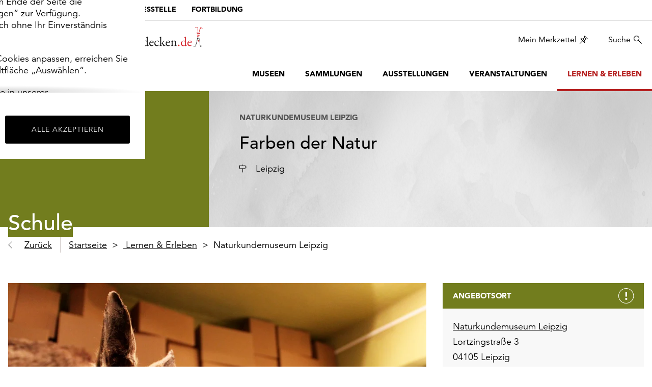

--- FILE ---
content_type: text/html; charset=utf-8
request_url: https://www.sachsens-museen-entdecken.de/bildungsangebot/808-farben-der-natur
body_size: 11328
content:
<!DOCTYPE html>
<html lang="de-de">
<head>
    <meta charset="utf-8">

<!-- 
	build by XIMA MEDIA GmbH

	This website is powered by TYPO3 - inspiring people to share!
	TYPO3 is a free open source Content Management Framework initially created by Kasper Skaarhoj and licensed under GNU/GPL.
	TYPO3 is copyright 1998-2026 of Kasper Skaarhoj. Extensions are copyright of their respective owners.
	Information and contribution at https://typo3.org/
-->


<title>Sachsens Museen entdecken - Angebot - Farben der Natur</title>
<meta http-equiv="x-ua-compatible" content="IE=edge">
<meta name="generator" content="TYPO3 CMS">
<meta name="robots" content="noindex,follow">
<meta name="viewport" content="width=device-width, initial-scale=1">
<meta property="og:title" content="Angebot">
<meta property="og:site_name" content="Sachsens Museen entdecken">
<meta name="twitter:card" content="summary">
<meta name="apple-mobile-web-app-capable" content="no">


<link rel="stylesheet" href="/typo3temp/assets/css/7015c8c4ac5ff815b57530b221005fc6.css?1762355247" media="all" nonce="-XHf8YK6U66mMN_zI1dO_BwRCCZqLPyo7FOFEg8gEPtZJzemQWfcow">
<link rel="stylesheet" href="/_assets/853af87f4c3217e7e6204c46b0933e7b/Css/site.min.css?1768897793" media="all" nonce="-XHf8YK6U66mMN_zI1dO_BwRCCZqLPyo7FOFEg8gEPtZJzemQWfcow">








    <link
        rel="apple-touch-icon"
        type="image/png"
        sizes="180x180"
        href="/_assets/853af87f4c3217e7e6204c46b0933e7b/Images/Favicon/apple-touch-icon.png?1768811289" />
    <link
        rel="icon"
        type="image/png"
        sizes="96x96"
        href="/_assets/853af87f4c3217e7e6204c46b0933e7b/Images/Favicon/favicon-96x96.png?1768811289" />
    <link rel="shortcut icon" href="/_assets/853af87f4c3217e7e6204c46b0933e7b/Images/Favicon/favicon.ico?1768811289" />
    <link
        rel="icon"
        type="image/svg+xml"
        href="/_assets/853af87f4c3217e7e6204c46b0933e7b/Images/Favicon/favicon.svg?1768811289" />
    <link rel="manifest" href="/_assets/853af87f4c3217e7e6204c46b0933e7b/Images/Favicon/site.webmanifest?1768811289" />

    <meta name="msapplication-TileColor" content="#BB1B23" />
    <meta name="theme-color" content="#BB1B23" media="(prefers-color-scheme: light)" />
    <meta name="theme-color" content="#b51f1f" media="(prefers-color-scheme: dark)" />


    <link
        rel="preload"
        href="/_assets/853af87f4c3217e7e6204c46b0933e7b/Fonts/1475512/fe2d00d9-aadd-40f7-a144-22a6f695aa8f.woff2?1768811289"
        as="font"
        type="font/woff2"
        crossorigin />
    <link
        rel="preload"
        href="/_assets/853af87f4c3217e7e6204c46b0933e7b/Fonts/1475560/ef5800d8-b76d-43e8-87ff-81d455db24c0.woff2?1768811289"
        as="font"
        type="font/woff2"
        crossorigin />



</head>
<body class=" theme-olivedrab ">
<!--TYPO3SEARCH_begin-->

    
        <div data-module="cookie__dialog" class="sme_cookie__dialog">
    <div class="sme_cookie__wrapper">
        <div class="sme_cookie__window">
            <div class="sme_cookie__content">
                <div data-cookie-settings-manager="form">
                    <div class="sme_cookie__firstPage" data-cookie-settings-manager="firstPage">
                        <div class="sme_cookie__headline">
                            <div class="sme_cookie__headline-title">
                                <svg xmlns="http://www.w3.org/2000/svg" width="40" height="40" viewBox="0 0 40 40">
                                    <g fill="none" fill-rule="evenodd">
                                        <g fill="#b51f1f" fill-rule="nonzero">
                                            <path
                                                d="M19.272.3c-.019.21-.029.42-.029.637 0 2.371 1.179 4.588 3.144 5.915l.83.562-.238.974c-.613 2.504.172 5.144 2.052 6.906 1.88 1.764 4.565 2.376 7.023 1.604l.763-.24.607.518c1.74 1.483 4.085 2.043 6.307 1.507.036.476.053.962.053 1.459 0 .497-.018.99-.053 1.48-.58 7.741-5.615 14.435-12.892 17.137-7.277 2.701-15.461.915-20.95-4.574C.667 28.963-1.227 21.276.973 14.227 3.174 7.18 9.102 1.933 16.366.606c.96-.173 1.93-.275 2.906-.307zm-2.584 3.179l-.414.085c-3.162.692-6.06 2.28-8.347 4.58C3.54 12.411 1.788 18.71 3.345 24.63c1.556 5.92 6.18 10.543 12.1 12.1 5.918 1.555 12.217-.197 16.484-4.585 2.813-2.797 4.548-6.498 4.9-10.45-1.685-.21-3.29-.843-4.662-1.842-.741.17-1.497.256-2.257.256-5.524 0-10.018-4.493-10.018-10.018 0-.48.035-.957.103-1.432-1.618-1.337-2.775-3.149-3.306-5.18zm-.76 25.782c.796 0 1.441.646 1.441 1.442 0 .795-.645 1.44-1.44 1.44-.797 0-1.442-.645-1.442-1.44 0-.796.645-1.442 1.441-1.442zm11.676-7.135c1.83 0 3.315 1.484 3.315 3.315s-1.484 3.316-3.315 3.316-3.316-1.485-3.316-3.316c0-1.83 1.485-3.315 3.316-3.315zm-9.802-2.81c1.393 0 2.522 1.129 2.522 2.522 0 1.393-1.129 2.523-2.522 2.523-1.393 0-2.523-1.13-2.523-2.523 0-1.393 1.13-2.522 2.523-2.522zM8.72 16.793c1.313 0 2.378 1.065 2.378 2.378 0 1.314-1.065 2.378-2.378 2.378-1.314 0-2.378-1.064-2.378-2.378 0-1.313 1.064-2.378 2.378-2.378zm29.549-4.54c.637 0 1.153.516 1.153 1.153 0 .636-.516 1.153-1.153 1.153s-1.153-.517-1.153-1.153c0-.637.516-1.154 1.153-1.154zM14.486 9.945c.717 0 1.298.58 1.298 1.297s-.581 1.298-1.298 1.298c-.716 0-1.297-.581-1.297-1.298 0-.716.58-1.297 1.297-1.297zm16.721-1.73c1.075 0 1.947.871 1.947 1.946s-.872 1.946-1.947 1.946c-1.074 0-1.946-.871-1.946-1.946s.872-1.946 1.947-1.946zM29.622 0c1.393 0 2.522 1.13 2.522 2.522 0 1.394-1.129 2.523-2.522 2.523-1.393 0-2.523-1.13-2.523-2.522C27.1 1.129 28.23 0 29.622 0z"
                                                transform="translate(-392 -153) translate(392 153)"></path>
                                        </g>
                                    </g>
                                </svg>
                                <h2 class="h3">Wir verwenden Cookies</h2>
                            </div>
                            <div class="sme_cookie__headline-subtitle">
                                <p>Ihre Zustimmung können Sie jederzeit widerrufen.</p>
                            </div>
                        </div>

                        <p>Sachsens-Museen-entdecken.de verwendet Cookies, um Ihnen ein optimales Webseiten-Erlebnis zu bieten. Dazu zählen
					Cookies, die für den Betrieb der Seite notwendig sind (funktionale Cookies), sowie solche, die lediglich zu anonymen
					Statistikzwecken genutzt werden.
				</p>
                        <p>Klicken Sie auf „Alle akzeptieren“, um alle Cookies zu akzeptieren. Sie können Ihr Einverständnis jederzeit ändern
					und widerrufen. Dafür steht Ihnen am Ende der Seite die Schaltfläche „Cookie-Einstellungen“ zur Verfügung. Funktionale
					Cookies werden auch ohne Ihr Einverständnis weiterhin ausgeführt.
				</p>
                        <p>Möchten Sie die verwendeten Cookies anpassen, erreichen Sie die Einstellungen über die Schaltfläche „Auswählen“.
				</p>

                        <p>
                            Weitere Informationen finden Sie in unserer
                            <a target="_blank" title="Datenschutzerklärung" href="https://www.skd.museum/datenschutz/">
                                Datenschutzerklärung
                            </a>
                            oder dem
                            <a target="_blank" title="Impressum" href="https://www.skd.museum/impressum/ ">
                                Impressum
                            </a>
                            .
                        </p>
                    </div>

                    <div class="sme_cookie__secondPage" data-cookie-settings-manager="secondPage" hidden="">
                        <div class="sme_cookie__headline">
                            <div class="sme_cookie__headline-title">
                                <svg xmlns="http://www.w3.org/2000/svg" width="40" height="40" viewBox="0 0 40 40">
                                    <g fill="none" fill-rule="evenodd">
                                        <g fill="#b51f1f" fill-rule="nonzero">
                                            <path
                                                d="M19.272.3c-.019.21-.029.42-.029.637 0 2.371 1.179 4.588 3.144 5.915l.83.562-.238.974c-.613 2.504.172 5.144 2.052 6.906 1.88 1.764 4.565 2.376 7.023 1.604l.763-.24.607.518c1.74 1.483 4.085 2.043 6.307 1.507.036.476.053.962.053 1.459 0 .497-.018.99-.053 1.48-.58 7.741-5.615 14.435-12.892 17.137-7.277 2.701-15.461.915-20.95-4.574C.667 28.963-1.227 21.276.973 14.227 3.174 7.18 9.102 1.933 16.366.606c.96-.173 1.93-.275 2.906-.307zm-2.584 3.179l-.414.085c-3.162.692-6.06 2.28-8.347 4.58C3.54 12.411 1.788 18.71 3.345 24.63c1.556 5.92 6.18 10.543 12.1 12.1 5.918 1.555 12.217-.197 16.484-4.585 2.813-2.797 4.548-6.498 4.9-10.45-1.685-.21-3.29-.843-4.662-1.842-.741.17-1.497.256-2.257.256-5.524 0-10.018-4.493-10.018-10.018 0-.48.035-.957.103-1.432-1.618-1.337-2.775-3.149-3.306-5.18zm-.76 25.782c.796 0 1.441.646 1.441 1.442 0 .795-.645 1.44-1.44 1.44-.797 0-1.442-.645-1.442-1.44 0-.796.645-1.442 1.441-1.442zm11.676-7.135c1.83 0 3.315 1.484 3.315 3.315s-1.484 3.316-3.315 3.316-3.316-1.485-3.316-3.316c0-1.83 1.485-3.315 3.316-3.315zm-9.802-2.81c1.393 0 2.522 1.129 2.522 2.522 0 1.393-1.129 2.523-2.522 2.523-1.393 0-2.523-1.13-2.523-2.523 0-1.393 1.13-2.522 2.523-2.522zM8.72 16.793c1.313 0 2.378 1.065 2.378 2.378 0 1.314-1.065 2.378-2.378 2.378-1.314 0-2.378-1.064-2.378-2.378 0-1.313 1.064-2.378 2.378-2.378zm29.549-4.54c.637 0 1.153.516 1.153 1.153 0 .636-.516 1.153-1.153 1.153s-1.153-.517-1.153-1.153c0-.637.516-1.154 1.153-1.154zM14.486 9.945c.717 0 1.298.58 1.298 1.297s-.581 1.298-1.298 1.298c-.716 0-1.297-.581-1.297-1.298 0-.716.58-1.297 1.297-1.297zm16.721-1.73c1.075 0 1.947.871 1.947 1.946s-.872 1.946-1.947 1.946c-1.074 0-1.946-.871-1.946-1.946s.872-1.946 1.947-1.946zM29.622 0c1.393 0 2.522 1.13 2.522 2.522 0 1.394-1.129 2.523-2.522 2.523-1.393 0-2.523-1.13-2.523-2.522C27.1 1.129 28.23 0 29.622 0z"
                                                transform="translate(-392 -153) translate(392 153)"></path>
                                        </g>
                                    </g>
                                </svg>
                                <h2 class="h3">
                                    Cookies auswählen
                                </h2>
                            </div>
                        </div>

                        <p>Auf dieser Seite können Sie einzelne Cookie-Kategorien an- und abwählen. Funktionale Cookies werden auch ohne Ihr
					Einverständnis gesetzt, da diese für den technischen Betrieb dieser Seite essentiell sind. Bitte beachten Sie, dass auf
					Basis Ihrer Einstellungen womöglich nicht mehr alle Funktionen der Seite zur Verfügung stehen.
				</p>
                        <div class="sme_cookie__form">
                            <details>
                                <summary>
                                    <span class="sme_cookie__checkbox">
                                        <input
                                            id="functional"
                                            type="checkbox"
                                            name="functional"
                                            required=""
                                            disabled=""
                                            checked=""
                                            data-cookie="checkbox" />
                                        <label for="functional">
                                            Funktional
                                        </label>
                                    </span>
                                </summary>
                                <div class="sme_cookie__checkboxLabel">
                                    <p>
                                        Diese Cookies sind erforderlich, um die Funktionalität unserer Website zu gewährleisten. Im Fall dieser Seite zählen
					folgende Cookies und Skripte dazu
				
                                        :
                                    </p>
                                    <ul>
                                        <li>
                                            <strong>fe_typo_user</strong>
                                            <br />
                                            Der Login auf der Seite wird für den Besuch gespeichert. Dieser Cookie gilt bis zum Sitzungsende
                                        </li>
                                        <li>
                                            <strong>sme-closing</strong>
                                            <br />
                                            Besondere Hinweise erscheinen beim Aufruf der Seite einmalig als Pop-Up. Damit Ihre Einstellung gespeichert werden
					kann, wird dieser Cookie gesetzt.
				
                                        </li>
                                    </ul>
                                </div>
                            </details>
                            <details>
                                <summary>
                                    <span class="sme_cookie__checkbox">
                                        <input id="comfort" type="checkbox" name="comfort" data-cookie="checkbox" />
                                        <label for="comfort" tabindex="0">
                                            Komfort
                                        </label>
                                    </span>
                                </summary>
                                <div class="sme_cookie__checkboxLabel">
                                    <p>Neben notwendigen Cookies setzen wir zu dem Cookies ein, um Ihnen die Nutzung der Website angenehmer zu gestalten.
					Akzeptieren Sie diese Cookies, werden externe Medien ohne weitere Zustimmung von Ihnen geladen.
				</p>
                                    <ul>
                                        <li>
                                            <strong>
                                                <a href="https://wiki.osmfoundation.org/wiki/Privacy_Policy" target="_blank">
                                                    OpenStreetMap
                                                </a>
                                            </strong>
                                        </li>
                                    </ul>
                                </div>
                            </details>
                            <details>
                                <summary>
                                    <span class="sme_cookie__checkbox">
                                        <input id="tracking" type="checkbox" name="tracking" data-cookie="checkbox" />
                                        <label for="tracking" tabindex="0">
                                            Tracking
                                        </label>
                                    </span>
                                </summary>
                                <div class="sme_cookie__checkboxLabel">
                                    <p>Wir verwenden externe Tools um Informationen über die Nutzungsweise und das Besucherverhalten auf unserer Website zu
					erhalten. Dadurch können wir unser kontinuierlich Angebot verbessern und an Ihre Bedürfnisse anpassen.
				</p>
                                    <ul>
                                        <li>
                                            <strong><a href="https://matomo.org/privacy/">Matomo</a></strong>
                                        </li>
                                    </ul>
                                </div>
                            </details>
                        </div>
                        <p>
                            Weitere Informationen finden Sie in unserer
                            <a target="_blank" title="Datenschutzerklärung" href="https://www.skd.museum/datenschutz/ ">
                                Datenschutzerklärung
                            </a>
                            oder dem
                            <a target="_blank" title="Impressum" href="https://www.skd.museum/impressum/">
                                Impressum
                            </a>
                            .
                        </p>
                    </div>

                    <div class="sme_cookie__footer">
                        <div class="sme_cookie__formButtons">
                            <button class="btn btn-dark" type="button" data-cookie-settings-manager="config">
                                Auswählen
                            </button>
                            <button class="btn btn-default" hidden="" type="button" data-cookie-settings-manager="selectSelected">
                                Auswahl übernehmen
                            </button>
                            <button class="btn btn-dark" type="button" data-cookie-settings-manager="selectAll">
                                Alle akzeptieren
                            </button>
                        </div>
                    </div>
                </div>
            </div>
        </div>
    </div>
</div>

    


    <div class="header-wrapper">
        <header id="header-top">
            
            <a class="sr-only" href="#nav-main">zur Hauptnavigation springen</a>
            <a class="sr-only" href="#content">zum Inhalt springen</a>
            <nav
                class="nav-meta clearfix nav-meta hidden-xs hidden-sm"
                aria-label="Übergeordnete Stellen">
                
    
        <ul class="nav navbar-nav">
            
                <li class="active">
                    
                            <a href="/" title="Museumsportal">Museumsportal</a>
                        
                </li>
            
                <li class="">
                    
                            <a href="https://museumswesen.skd.museum/" target="_blank" title="Die Landesstelle">
                                Die Landesstelle
                            </a>
                        
                </li>
            
                <li class="">
                    
                            <a href="https://museumswesen.skd.museum/fortbilden/" target="_blank" title="Fortbildung">
                                Fortbildung
                            </a>
                        
                </li>
            
        </ul>
    


            </nav>
            <div class="navbar-header">
                <div class="logo">
                    <a href="/">
                        <img
                            src="/_assets/853af87f4c3217e7e6204c46b0933e7b/Images/LogoSchwarzRot.webp?1768811289"
                            alt="Logo Sachsens Museen entdecken  – zur Startseite"
                            width="338"
                            height="50" />
                    </a>
                </div>
                <button
                    type="button"
                    class="navbar-toggle collapsed"
                    data-toggle="collapse"
                    data-target="#nav-main"
                    aria-expanded="true"
                    aria-controls="nav-main">
                    <span class="sr-only">Umschaltbare Navigation</span>
                    <span class="icon icon-navtoggle"></span>
                </button>
            </div>
            <nav
                id="nav-service"
                class="nav-service hidden-xs hidden-sm"
                aria-label="Dienstleistungen">
                
    
        <ul class="nav navbar-nav navbar-right">
            <li class="">
                <a href="/merkzettel" class="icon icon-right icon-wishlist">
                    Mein Merkzettel
                    <span class="badge"></span>
                </a>
            </li>

            <li>
                <a class="icon icon-right icon-search" href="#sitesearch">
                    Suche
                </a>
            </li>
        </ul>
    


            </nav>
            <div class="clearfix"></div>
        </header>
        <nav
            id="nav-main"
            class="clearfix nav-main navbar-collapse collapse"
            aria-label="Hauptmenü">
            <div class="visible-xs-block visible-sm-block">
                <div class="nav-top-mobile">
                    <nav class="nav-meta clearfix nav-meta">
                        
    
        <ul class="nav navbar-nav">
            
                <li class="active">
                    
                            <a href="/" title="Museumsportal">Museumsportal</a>
                        
                </li>
            
                <li class="">
                    
                            <a href="https://museumswesen.skd.museum/" target="_blank" title="Die Landesstelle">
                                Die Landesstelle
                            </a>
                        
                </li>
            
                <li class="">
                    
                            <a href="https://museumswesen.skd.museum/fortbilden/" target="_blank" title="Fortbildung">
                                Fortbildung
                            </a>
                        
                </li>
            
        </ul>
    


                    </nav>
                </div>
                <div class="clearfix"></div>
                <div class="searchpage">
    
	
        <div id="sitesearch-mobile" class="tx-solr-search-form">
            <div class="visible-sitesearch sitesearch-header">
                <div class="logo">
                    <a href="/">
                        <img
                            src="/_assets/853af87f4c3217e7e6204c46b0933e7b/Images/LogoSchwarzRot.webp?1768811289"
                            width="338"
                            height="50"
                            alt="Logo Sachsens Museen entdecken  – zur Startseite" />
                    </a>
                </div>
                <a class="icon icon-close" aria-label="Schließen" href="#">
                    <span aria-hidden="true">×</span>
                </a>
            </div>
            <form method="get" id="tx-solr-search-form-pi-results" action="/suche" data-suggest="/suche?type=7384" data-suggest-header="Top Results" accept-charset="utf-8">
                <div class="search-field">
                    <div class="search-field-left">
                        <label for="sme_search__input" class="search-headline button-copy">
                            Worüber möchten Sie staunen?
                        </label>
                        <input
                            class="autocomplete searchterm tx-solr-q js-solr-q tx-solr-suggest tx-solr-suggest-focus"
                            id="sme_search__input"
                            type="search"
                            placeholder="Archäologie, Richard Wagner, …"
                            aria-label="Platzhalter: Beispiele für Suchbegriffe, z. B. Archäologie oder Richard Wagner"
                            data-load-script="autoComplete"
                            name="tx_solr[q]"
                            value="" />
                    </div>
                    <div class="search-field-right">
                        <input class="search-submit" type="submit" value="" aria-label="Submit search" />
                    </div>
                </div>
            </form>
            <div class="visible-sitesearch list-inline sitesearch-footer">
                <ul>
                    <li>
                        <a href="/impressum/">Impressum</a>
                    </li>
                    <li>
                        <a href="/datenschutz/">Datenschutz</a>
                    </li>
                </ul>
            </div>
        </div>
    

</div>

            </div>
            
    
        <ul class="nav navbar-nav navbar-right">
            
                
                        <li class=" hasSub" aria-expanded="false">
                            <a href="/museen" title="Museen" class="nav-link">
                                Museen
                            </a>
                            <button
                                type="button"
                                class="submenu-toggle"
                                aria-expanded="false"
                                aria-controls="subnavi-20"
                                aria-label="Untermenü anzeigen: Museen">
                                <span class="icon icon-arrowdown"></span>
                            </button>
                            
                                <ul
                                    class="subnavi"
                                    id="subnavi-20"
                                    aria-label="Untermenü: Museen"
                                    hidden>
                                    
                                        
                                                <li>
                                                    <a href="/museen" title="alle">alle</a>
                                                </li>
                                            
                                    
                                        
                                                <li>
                                                    <a href="/museen/heute-geoeffnet" title="Heute geöffnet">Heute geöffnet</a>
                                                </li>
                                            
                                    
                                        
                                                <li>
                                                    <a href="/museen/montags-geoeffnet" title="Montags geöffnet">Montags geöffnet</a>
                                                </li>
                                            
                                    
                                </ul>
                            
                        </li>
                    
            
                
                        <li class="">
                            
                                    <a href="/sammlungen" title="Sammlungen">Sammlungen</a>
                                
                        </li>
                    
            
                
                        <li class=" hasSub" aria-expanded="false">
                            <a href="/ausstellungen" title="Ausstellungen" class="nav-link">
                                Ausstellungen
                            </a>
                            <button
                                type="button"
                                class="submenu-toggle"
                                aria-expanded="false"
                                aria-controls="subnavi-16"
                                aria-label="Untermenü anzeigen: Ausstellungen">
                                <span class="icon icon-arrowdown"></span>
                            </button>
                            
                                <ul
                                    class="subnavi"
                                    id="subnavi-16"
                                    aria-label="Untermenü: Ausstellungen"
                                    hidden>
                                    
                                        
                                                <li>
                                                    <a href="/ausstellungen" title="alle">alle</a>
                                                </li>
                                            
                                    
                                        
                                                <li>
                                                    <a href="/ausstellungen/kurz-vor-knapp" title="kurz vor knapp">kurz vor knapp</a>
                                                </li>
                                            
                                    
                                        
                                                <li>
                                                    <a href="/ausstellungen/laufend" title="laufend">laufend</a>
                                                </li>
                                            
                                    
                                        
                                                <li>
                                                    <a href="/ausstellungen/vorschau" title="Vorschau">Vorschau</a>
                                                </li>
                                            
                                    
                                        
                                                <li>
                                                    <a href="/ausstellungen/archiv" title="Archiv">Archiv</a>
                                                </li>
                                            
                                    
                                </ul>
                            
                        </li>
                    
            
                
                        <li class=" hasSub" aria-expanded="false">
                            <a href="/veranstaltungen" title="Veranstaltungen" class="nav-link">
                                Veranstaltungen
                            </a>
                            <button
                                type="button"
                                class="submenu-toggle"
                                aria-expanded="false"
                                aria-controls="subnavi-38"
                                aria-label="Untermenü anzeigen: Veranstaltungen">
                                <span class="icon icon-arrowdown"></span>
                            </button>
                            
                                <ul
                                    class="subnavi"
                                    id="subnavi-38"
                                    aria-label="Untermenü: Veranstaltungen"
                                    hidden>
                                    
                                        
                                                <li>
                                                    <a href="/veranstaltungen" title="alle">alle</a>
                                                </li>
                                            
                                    
                                        
                                                <li>
                                                    <a href="/veranstaltungen/eintritt-frei" title="Eintritt frei">Eintritt frei</a>
                                                </li>
                                            
                                    
                                        
                                                <li>
                                                    <a href="/veranstaltungen/fuer-kinder" title="für Kinder">für Kinder</a>
                                                </li>
                                            
                                    
                                        
                                                <li>
                                                    <a href="/veranstaltungen/fuehrung" title="Führung">Führung</a>
                                                </li>
                                            
                                    
                                        
                                                <li>
                                                    <a href="/veranstaltungen/vorfuehrung" title="Vorführung">Vorführung</a>
                                                </li>
                                            
                                    
                                        
                                                <li>
                                                    <a href="/veranstaltungen/vortrag-lesung" title="Vortrag/Lesung">Vortrag/Lesung</a>
                                                </li>
                                            
                                    
                                        
                                                <li>
                                                    <a href="/veranstaltungen/musik-tanz" title="Musik/Tanz">Musik/Tanz</a>
                                                </li>
                                            
                                    
                                        
                                                <li>
                                                    <a href="/veranstaltungen/theater-film" title="Theater/Film">Theater/Film</a>
                                                </li>
                                            
                                    
                                        
                                                <li>
                                                    <a href="/veranstaltungen/markt-fest" title="Markt/Fest">Markt/Fest</a>
                                                </li>
                                            
                                    
                                </ul>
                            
                        </li>
                    
            
                
                        <li class="active hasSub" aria-expanded="false">
                            <a href="/lernen-erleben" title="Lernen &amp; Erleben" class="nav-link">
                                Lernen &amp; Erleben
                            </a>
                            <button
                                type="button"
                                class="submenu-toggle"
                                aria-expanded="false"
                                aria-controls="subnavi-18"
                                aria-label="Untermenü anzeigen: Lernen &amp; Erleben">
                                <span class="icon icon-arrowdown"></span>
                            </button>
                            
                                <ul
                                    class="subnavi"
                                    id="subnavi-18"
                                    aria-label="Untermenü: Lernen &amp; Erleben"
                                    hidden>
                                    
                                        
                                                <li>
                                                    <a href="/lernen-erleben" title="alle">alle</a>
                                                </li>
                                            
                                    
                                        
                                                <li>
                                                    <a href="/lernen-erleben/freizeit" title="Freizeit">Freizeit</a>
                                                </li>
                                            
                                    
                                        
                                                <li>
                                                    <a href="/lernen-erleben/kita-vorschule" title="Kita/Vorschule">Kita/Vorschule</a>
                                                </li>
                                            
                                    
                                        
                                                <li>
                                                    <a href="/lernen-erleben/grundschule" title="Grundschule">Grundschule</a>
                                                </li>
                                            
                                    
                                        
                                                <li>
                                                    <a href="/lernen-erleben/oberschule" title="Oberschule">Oberschule</a>
                                                </li>
                                            
                                    
                                        
                                                <li>
                                                    <a href="/lernen-erleben/gymnasium" title="Gymnasium">Gymnasium</a>
                                                </li>
                                            
                                    
                                        
                                                <li>
                                                    <a href="/lernen-erleben/foerderschule" title="Förderschule">Förderschule</a>
                                                </li>
                                            
                                    
                                        
                                                <li>
                                                    <a href="/lernen-erleben/berufschule" title="Berufsschule">Berufsschule</a>
                                                </li>
                                            
                                    
                                </ul>
                            
                        </li>
                    
            
        </ul>
    



            <div class="hidden-md hidden-lg nav-main__button">
                
    
        <a href="/merkzettel" class="btn icon icon-right icon-wishlist">
            Mein Merkzettel
        </a>
    


            </div>
        </nav>
    </div>



    
            <main role="main" class="static">
                <section class="content" id="content">
                    <div class="ce"><div class="detailpage"><div class="container-wide site-head theme-background"><div class="container"><div class="row"><div class="col-sm-4 site-head-left"><span class="h1 theme-background">
                                
                                        Schule
                                    
                            </span></div><div class="col-sm-8 site-head-right"><div class="site-head-content"><div class="row"><div class="col-sm-12 two-headlines"><span class="h4">Naturkundemuseum Leipzig</span><h1 class="h2">Farben der Natur</h1><p><span class="sr-only">Ort</span><span class="icon icon-location">Leipzig</span></p></div></div></div></div></div></div></div><div class="container"><div class="row passage-content"><div class="col-md-12"><nav
                id="nav-bread"
                class="hidden-xs"
                aria-label="Brotkrumen-Navigation"><ul class="list-inline piped"><li><a class="icon icon-arrowleft js-history-back" href="#">Zurück</a></li><li><ul class="nav-bread list-inline"><li class=""><a href="/">
                Startseite
            </a></li><li class=""><a href="/lernen-erleben">
                Lernen &amp; Erleben
            </a></li><li>Naturkundemuseum Leipzig</li></ul></li></ul></nav><div class="clearfix"></div></div><div class="col-md-8 col-print-8"><div class="passage-content" data-update-nav-count="true"><a
                                                href="/fileadmin/_processed_/3/a/csm_uid121_naturkunde_leipzig_1_vk_4d43c85d6f.jpg"
                                                target="_blank"
                                                class="ico-class"
                                                data-toggle="lightbox"
                                                data-gallery="gallery-19"
                                                data-footer="
                                            <figure><figcaption><h4>Meisterwerke der Präparationskunst</h4><div>
                                                            
                                                                Tessina-Larissa Schramm
                                                            
                                                            
                                                                &copy;
                                                            
                                                            
                                                                2019
                                                            
                                                            
                                                                Naturkundemuseum Leipzig
                                                            
                                                        </div></figcaption></figure>
                                        "
                                                data-footer-class="text-right"
                                                aria-label="Vollbildmodus öffnen: "
                                                data-label=""
                                                data-close-label="Schließen"><img class="img-responsive" src="/fileadmin/_processed_/3/a/csm_uid121_naturkunde_leipzig_1_vk_4f3fabe658.webp" width="950" height="633" alt="" title="Meisterwerke der Präparationskunst" /></a></div><h2 class="h3">
                            Darum geht es in dem Angebot
                        </h2><p class="passage-content">
                                In der Natur finden sich die unterschiedlichsten Farben. Jede einzelne Farbe hat eine Funktion, manche Farben können sich im Verlaufe eines Zyklus verändern. Diesen Phänomenen geht die Gruppe auf den Grund.
                            </p><div class="passage-content"><h2 class="h3">Grundschule</h2><div class="row"><div class="col-sm-3"><strong>
                                Einordnung in den Lehrplan
                                <br />
                                &nbsp;
                            </strong></div><div class="col-sm-8">
                            SU- Sachunterricht Kl. 1-2 Wahlbereich 5: Farben der Natur
                        </div></div><div class="passage-content"><div class="row"><div class="col-sm-3"><strong>Dauer</strong></div><div class="col-sm-8"><div class="comma-separated-list"><p>
                                    ca.
                                    90 min
                                </p></div></div></div><div class="row"><div class="col-sm-3"><strong>Teilnehmer</strong></div><div class="col-sm-8"><ul class="comma-separated-list"><li>
                            mind. 1,
                            max. 25
                        </li></ul></div></div></div></div><div class="description-box passage-content hidden-print"><h1 class="h3">
                                    Programm &amp; Mehr zum Museum
                                </h1><div class="tab-content"><h3 class="tab-header">
        Ausstellungen
    </h3><div role="tabpanel" class="tab-pane fade"><ul class="resultlist passage-content row"><li class="list-style-list"><div class="list-content"><p class="h4 text-overflow" title="Naturkundemuseum Leipzig">Naturkundemuseum Leipzig</p><h2 class="h3 title text-fadeout-box" title="Das Haus mit der Spinne – Teil 2"><a href="/ausstellung/2216-das-haus-mit-der-spinne-teil-2">
                        Das Haus mit der Spinne – Teil 2
                        
                            <div class="subtitle">Botanik</div><span class="text-fadeout-bottom text-fadeout-right"></span></a></h2><p class="description text-fadeout-box">
                        In einer letzten Abschiedsausstellung zeigt das Museumsteam ganz persönliche Lieblingsobjekte und gibt Einblicke in seine Arbeit.
                        <span class="text-fadeout-bottom text-fadeout-right"></span></p><p class="location text-overflow"><span class="sr-only">Ort</span><span class="icon icon-location">
                        Leipzig
                    </span></p><p><span class="sr-only">Datum</span><span class="icon icon-date">
                                        07.11.2025
                                    </span>
                                
                                
                                    bis
                                    19.04.2026
                                
                            </p></div><div class="list-image"><div class="list-image-inner"><img src="/fileadmin/_processed_/0/7/csm_02-Botanik-Banner_013d6eecf1.webp" width="7917" height="5000" alt="Nahaufnahme des Inneren einer Blüte. Daneben sind die Eckdaten zur Ausstellung aufgeführt." title="Ausstellungsplakat" /><p class="h4 data-type">
                        Ausstellungen
                    </p></div></div><div class="clearfix"></div></li></ul></div><h3 class="tab-header">
        Lernen &amp; Erleben
    </h3><div role="tabpanel" class="tab-pane fade"><ul class="resultlist passage-content row"><li class="list-style-list"><div class="list-content"><p class="h4 text-overflow" title="Naturkundemuseum Leipzig">Naturkundemuseum Leipzig</p><h2 class="h3 title text-fadeout-box" title="Der Aufbau der Insekten"><a href="/bildungsangebot/810-der-aufbau-der-insekten">
                        Der Aufbau der Insekten
                        
                        <span class="text-fadeout-bottom text-fadeout-right"></span></a></h2><p class="description text-fadeout-box">
                        Im Naturkundemuseum sind verschiedenste Insekten in der Sammlung zu finden, auch Modelle spielen im Programm eine Rolle.
                        <span class="text-fadeout-bottom text-fadeout-right"></span></p><p class="location text-overflow"><span class="sr-only">Ort</span><span class="icon icon-location">
                        
                                Leipzig

                                
                            
                    </span></p></div><div class="list-image"><div class="list-image-inner"><img src="/fileadmin/_processed_/3/a/csm_uid121_naturkunde_leipzig_1_vk_77cd13a48d.webp" width="1800" height="1200" alt="" title="Meisterwerke der Präparationskunst" /><p class="h4 data-type">
                        Angebot
                    </p></div></div><div class="clearfix"></div></li><li class="list-style-list"><div class="list-content"><p class="h4 text-overflow" title="Naturkundemuseum Leipzig">Naturkundemuseum Leipzig</p><h2 class="h3 title text-fadeout-box" title="Exkursion ins Rosental"><a href="/bildungsangebot/809-exkursion-ins-rosental">
                        Exkursion ins Rosental
                        
                        <span class="text-fadeout-bottom text-fadeout-right"></span></a></h2><p class="description text-fadeout-box">
                        Die Pflanzen und Tiere des Leipziger Auwaldes werden gemeinsam unter die Lupe genommen.
                        <span class="text-fadeout-bottom text-fadeout-right"></span></p><p class="location text-overflow"><span class="sr-only">Ort</span><span class="icon icon-location">
                        
                                Leipzig

                                
                            
                    </span></p></div><div class="list-image"><div class="list-image-inner"><img src="/fileadmin/_processed_/3/a/csm_uid121_naturkunde_leipzig_1_vk_77cd13a48d.webp" width="1800" height="1200" alt="" title="Meisterwerke der Präparationskunst" /><p class="h4 data-type">
                        Angebot
                    </p></div></div><div class="clearfix"></div></li><li class="list-style-list"><a class="btn btn-default" href="/lernen-erleben?tx_solr%5Bfilter%5D%5B0%5D=museum%3A103">
                        Alle Angebote des Museums
                    </a></li></ul></div></div><div class="left-bar theme-background"></div></div><div class="hashtag passage-content"><ul><li><a class="hashtag__link" href="/lernen-erleben?tx_solr%5Bfilter%5D%5B0%5D=keywords%3ANatur">
                            # Natur
                            <span class="sr-only">Schlüsselwort suchen</span></a></li><li><a class="hashtag__link" href="/lernen-erleben?tx_solr%5Bfilter%5D%5B0%5D=keywords%3ABaum">
                            # Baum
                            <span class="sr-only">Schlüsselwort suchen</span></a></li><li><a class="hashtag__link" href="/lernen-erleben?tx_solr%5Bfilter%5D%5B0%5D=keywords%3AFarbe">
                            # Farbe
                            <span class="sr-only">Schlüsselwort suchen</span></a></li><li><a class="hashtag__link" href="/lernen-erleben?tx_solr%5Bfilter%5D%5B0%5D=keywords%3ABl%C3%BCte">
                            # Blüte
                            <span class="sr-only">Schlüsselwort suchen</span></a></li><li><a class="hashtag__link" href="/lernen-erleben?tx_solr%5Bfilter%5D%5B0%5D=keywords%3ABlume">
                            # Blume
                            <span class="sr-only">Schlüsselwort suchen</span></a></li><li><a class="hashtag__link" href="/lernen-erleben?tx_solr%5Bfilter%5D%5B0%5D=keywords%3ABlatt">
                            # Blatt
                            <span class="sr-only">Schlüsselwort suchen</span></a></li><li><a class="hashtag__link" href="/lernen-erleben?tx_solr%5Bfilter%5D%5B0%5D=geoNameKeywords%3A121">
                            # Leipziger Neuseenland
                            <span class="sr-only">Schlüsselwort suchen</span></a></li><li><a class="hashtag__link" href="/lernen-erleben?tx_solr%5Bfilter%5D%5B0%5D=geoNameKeywords%3A252">
                            # Leipzig
                            <span class="sr-only">Schlüsselwort suchen</span></a></li></ul></div><div class="passage-content"><div class="passage-additionals"><h2 class="h3">Kartenansicht</h2><div class="sme_map" data-load-script="map"><div class="sme_map__placeholder"><button
                class="btn btn-dark sme_map__button sme_map__button--load-map sme_map__button--detail"
                data-toggle="popover"
                data-placement="top"
                title="Datenschutzhinweis"
                data-content="Wenn Sie die Karte betrachten wollen, werden Informationen über Ihre Nutzung von Open Street Map an den Betreiber in
					den USA übertragen und unter Umständen gespeichert.
				">
                Kartenansicht öffnen
            </button></div><div id="map-home-fadetop"></div><section class="osm-map" aria-label="Kartenanwendung"><div
                id="map"
                role="application"
                style="width: 100%; height: 554px"
                data-json="{&quot;location1&quot;:{&quot;properties&quot;:{&quot;location&quot;:{&quot;title&quot;:&quot;Naturkundemuseum Leipzig&quot;,&quot;address&quot;:&quot;Leipzig&quot;,&quot;image&quot;:&quot;\n                                                https:\/\/www.sachsens-museen-entdecken.de\/fileadmin\/legacy\/Museumsbilder\/uid121_naturkunde_leipzig_1_vk.jpg\n                                            &quot;,&quot;imageAlt&quot;:null,&quot;imageTitle&quot;:null,&quot;link&quot;:&quot;\n                                        \/museum\/121-naturkundemuseum-leipzig\n                                    &quot;,&quot;type&quot;:&quot;tx_xmsmeuserbackend_domain_model_museum&quot;}},&quot;geometry&quot;:{&quot;type&quot;:&quot;Point&quot;,&quot;coordinates&quot;:{&quot;lat&quot;:51.3449841,&quot;lng&quot;:12.3708558}}}}"
                data-marker-path="/_assets/853af87f4c3217e7e6204c46b0933e7b/Images/PinDefault.svg?1768811289"></div></section></div></div><a
        href="https://www.google.com/maps/dir/?api=1&destination=04105+Leipzig,Lortzingstra%C3%9Fe+3"
        target="_blank"
        class="btn btn-default hidoute"
        aria-label="Route planen (Google-Maps)">
        Route planen
    </a></div></div><div class="col-md-4 col-print-4 col-lg-3 col-lg-offset-1 info-column"><div class="passage-additionals visible-xs-block visible-sm-block"></div><div class="infocard-header theme-background"><h2 class="h4 icon icon-right icon-infobigwhite">
                                Angebotsort
                            </h2></div><div class="visible-print-block passage-additionals"></div><div class="infocard passage-additionals"><div class="passage-additionals"><a href="/museum/121-naturkundemuseum-leipzig">
                                            Naturkundemuseum Leipzig
                                        </a><br />
                                        
                                            
                                            Lortzingstraße 3
                                            <br>
                                            04105 Leipzig
                                            
                                            <br>
                                        
                                        
                                            Telefon
                                            :
                                            <a href="tel: +49 341 982210">
                                                +49 341 982210
                                            </a><br />
                                        
                                        
                                            E-Mail
                                            :
                                            <a href="mailto: naturkundemuseum@leipzig.de">
                                                naturkundemuseum@leipzig.de
                                            </a></div><h3 class="h4">Öffnungszeiten</h3><ul class="passage-additionals"><li class="linespace-bottom">
                    
                    
                        
                                Dienstag
                                
                                    bis
                                
                                Sonntag
                                <br />
                            
                    

                    
                            
                                
                                    09.00
                                    bis
                                
                                
                                    18.00
                                
                                Uhr
                                <br /></li></ul><div class="passage-additionals"><h3 class="h4">
                                        Besondere Informationen
                                    </h3><p>An Christi Himmelfahrt, Heiligabend und Silvester geschlossen</p></div></div><div class="additional-links"><ul><li class="bookmark-list-print"><button
                    data-bookmark-table="tx_xmsmeuserbackend_domain_model_educationaloffer"
                    data-bookmark-uid="808"
                    data-bookmark-added="false"
                    data-bookmark-type="Angebot"
                    data-bookmark-event-instance=""
                    id="bookmarkDetail"
                    class="icon icon-wishlist"
                    aria-label="Zum Merkzettel hinzufügen">
                    Angebot
                    merken
                </button></li><li class="icon icon-print hidden-xs"><a href="#" class="js-print-page">Datenblatt drucken</a></li></ul></div></div></div></div></div></div>

                </section>
            </main>
        

<footer class="footer">
    <div class="searchpage">
    
	
        <div id="sitesearch" class="tx-solr-search-form">
            <div class="visible-sitesearch sitesearch-header">
                <div class="logo">
                    <a href="/">
                        <img
                            src="/_assets/853af87f4c3217e7e6204c46b0933e7b/Images/LogoSchwarzRot.webp?1768811289"
                            width="338"
                            height="50"
                            alt="Logo Sachsens Museen entdecken  – zur Startseite" />
                    </a>
                </div>
            </div>
            <form method="get" id="tx-solr-search-form-pi-results" action="/suche" data-suggest="/suche?type=7384" data-suggest-header="Top Results" accept-charset="utf-8">
                <h2 class="h1">
                    <span class="hidden-sitesearch">Noch nicht das Richtige gefunden?</span>
                    <span class="visible-sitesearch">Ihre Suchanfrage</span>
                </h2>

                <div class="search-field">
                    <div class="search-field-left">
                        <label for="sme_search__input" class="search-headline button-copy">
                            Worüber möchten Sie staunen?
                        </label>
                        <input
                            class="autocomplete searchterm tx-solr-q js-solr-q tx-solr-suggest tx-solr-suggest-focus"
                            id="sme_search__input"
                            type="search"
                            placeholder="Archäologie, Richard Wagner, …"
                            aria-label="Platzhalter: Beispiele für Suchbegriffe, z. B. Archäologie oder Richard Wagner"
                            data-load-script="autoComplete"
                            name="tx_solr[q]"
                            value="" />
                    </div>
                    <div class="search-field-right">
                        <a
                            class="search-delete icon icon-closewhite"
                            href="#"
                            aria-label="Suchbegriff löschen"></a>
                        <input
                            class="search-submit"
                            type="submit"
                            value=""
                            aria-label="Suchanfrage absenden" />
                    </div>
                </div>
            </form>

            <button
                class="icon icon-close"
                aria-label="Schließen"
                title="Schließen">
                <span aria-hidden="true">×</span>
            </button>

            <div class="visible-sitesearch list-inline sitesearch-footer">
                <ul>
                    <li>
                        <a href="/impressum/">Impressum</a>
                    </li>
                    <li>
                        <a href="/datenschutz/">Datenschutz</a>
                    </li>
                </ul>
            </div>
        </div>
    

</div>

    <nav id="footer-shortcuts" class="footer-shortcuts" role="navigation" aria-labelledby="footer-shortcuts-label">
        <h2 id="footer-shortcuts-label" class="sr-only">Menü</h2>
        <div class="footer-shortcuts-inner">
            
    
        <div class="container">
            <div class="row">
                <ul class="list-inline">
                    
                        <li class="sub">
                            <a
                                href="/lernen-erleben"
                                title="Für Lehrer &amp; Erzieher"
                                class="icon icon-right icon-arrowupdown">
                                Für Lehrer &amp; Erzieher
                            </a>
                            
                                <div class="subs">
                                    <div class="container">
                                        <div class="row">
                                            <ul class="list-inline">
                                                
                                                    <li class="">
                                                        <a href="/lernen-erleben/kita-vorschule" title="Kita/Vorschule">Kita/Vorschule</a>
                                                    </li>
                                                
                                                    <li class="">
                                                        <a href="/lernen-erleben/grundschule" title="Grundschule">Grundschule</a>
                                                    </li>
                                                
                                                    <li class="">
                                                        <a href="/lernen-erleben/oberschule" title="Oberschule">Oberschule</a>
                                                    </li>
                                                
                                                    <li class="">
                                                        <a href="/lernen-erleben/gymnasium" title="Gymnasium">Gymnasium</a>
                                                    </li>
                                                
                                                    <li class="">
                                                        <a href="/lernen-erleben/foerderschule" title="Förderschule">Förderschule</a>
                                                    </li>
                                                
                                                    <li class="">
                                                        <a href="/lernen-erleben/berufschule" title="Berufschule">Berufschule</a>
                                                    </li>
                                                
                                            </ul>
                                        </div>
                                    </div>
                                </div>
                            
                        </li>
                    
                        <li class="">
                            <a
                                href="/museen/heute-geoeffnet"
                                title="Heute geöffnet"
                                class="">
                                Heute geöffnet
                            </a>
                            
                        </li>
                    
                        <li class="">
                            <a
                                href="/museen/montags-geoeffnet"
                                title="Montags geöffnet"
                                class="">
                                Montags geöffnet
                            </a>
                            
                        </li>
                    
                        <li class="">
                            <a
                                href="/museen/barrierearm"
                                title="Barrierearm"
                                class="">
                                Barrierearm
                            </a>
                            
                        </li>
                    
                </ul>
            </div>
        </div>
    


        </div>
    </nav>
    <div class="footer-navi clearfix">
        <div class="container">
            <div class="row">
                <div class="col-sm-3 col-xs-6">
                    <h2>Menü</h2>
                    <div class="menue" role="navigation" aria-label="Hauptmenü im Footer">
                        
    
        <ul>
            
                <li>
                    
                            <a href="/museen" title="Museen">Museen</a>
                        
                </li>
            
                <li>
                    
                            <a href="/sammlungen" title="Sammlungen">Sammlungen</a>
                        
                </li>
            
                <li>
                    
                            <a href="/ausstellungen" title="Ausstellungen">Ausstellungen</a>
                        
                </li>
            
                <li>
                    
                            <a href="/veranstaltungen" title="Veranstaltungen">Veranstaltungen</a>
                        
                </li>
            
                <li>
                    
                            <a href="/lernen-erleben" title="Lernen &amp; Erleben">Lernen &amp; Erleben</a>
                        
                </li>
            
        </ul>
    


                    </div>
                </div>
                <div class="col-sm-3 col-xs-6" aria-label="Wichtige Links">
                    <h2>Links</h2>
                    <div class="links" role="navigation">
                        
    
        <ul>
            
                <li class="">
                    
                            <a href="https://museumswesen.skd.museum/beraten/kleine-museumskunde/" target="_blank" title="Kleine Museumskunde">
                                Kleine Museumskunde
                            </a>
                        
                </li>
            
                <li class="">
                    
                            <a href="http://www.museum-digital.de/sachsen/" target="_blank" title="museum-digital">
                                museum-digital
                            </a>
                        
                </li>
            
                <li class="">
                    
                            <a href="https://museumswesen.skd.museum/" target="_blank" title="Sächsische Landesstelle für Museumswesen">
                                Sächsische Landesstelle für Museumswesen
                            </a>
                        
                </li>
            
                <li class="">
                    
                            <a href="https://museumswesen.skd.museum/fortbilden/" target="_blank" title="Fortbildung">
                                Fortbildung
                            </a>
                        
                </li>
            
        </ul>
    


                    </div>
                </div>
                <div class="clearfix visible-xs-block"></div>
                <div class="col-sm-3 col-xs-6">
                    <h2>Informationen</h2>
                    <div class="infos" role="navigation" aria-label="Informationen">
                        
    
        <ul>
            
                <li class="">
                    <a href="/mitmachen" target="" title="Mitmachen im Museumsportal">
                        Mitmachen im Museumsportal
                    </a>
                </li>
            
                <li class="">
                    <a href="/kontakt" target="" title="Kontakt">
                        Kontakt
                    </a>
                </li>
            
                <li class="">
                    <a href="https://www.skd.museum/impressum/" target="_blank" title="Impressum">
                        Impressum
                    </a>
                </li>
            
                <li class="">
                    <a href="https://www.skd.museum/datenschutz/" target="_blank" title="Datenschutz">
                        Datenschutz
                    </a>
                </li>
            
                <li class="">
                    <a href="/erklaerung-barrierefreiheit" target="" title="Erklärung zur Barrierefreiheit">
                        Erklärung zur Barrierefreiheit
                    </a>
                </li>
            
        </ul>
    


                        <a href="#" role="button" id="cookieHintButton" tabindex="0">Cookie-Einstellungen</a>
                    </div>
                </div>
                <div class="col-sm-3 col-xs-6">
                    <div class="logo">
                        <img
                            src="/_assets/853af87f4c3217e7e6204c46b0933e7b/Images/Logo2HKS.png?1768811289"
                            alt="Logo Sachsens Museen entdecken  – zur Startseite" />
                        <span>
                            ©
                            2026
                        </span>
                    </div>
                </div>
            </div>
        </div>
    </div>
</footer>


<span class="label-box--move-up" id="bookmarkAction"></span>
<!--TYPO3SEARCH_end-->

<script src="/_assets/853af87f4c3217e7e6204c46b0933e7b/JavaScript/App.min.js?1768897792" defer="defer" nonce="-XHf8YK6U66mMN_zI1dO_BwRCCZqLPyo7FOFEg8gEPtZJzemQWfcow"></script>



</body>
</html>

--- FILE ---
content_type: image/svg+xml
request_url: https://www.sachsens-museen-entdecken.de/_assets/853af87f4c3217e7e6204c46b0933e7b/Icons/IconHinweisBigWhite.svg
body_size: 392
content:
<?xml version="1.0" encoding="UTF-8" standalone="no"?>
<svg width="30px" height="30px" viewBox="0 0 30 30" version="1.1" xmlns="http://www.w3.org/2000/svg" xmlns:xlink="http://www.w3.org/1999/xlink">
<g id="Styles" stroke="none" stroke-width="1" fill="none" fill-rule="evenodd">
<g id="Icons" transform="translate(-1313.000000, -102.000000)" fill="#fff">
<g id="Icon---Hinweis" transform="translate(1313.000000, 102.000000)">
<path d="M29,15 C29,7.2680135 22.7319865,1 15,1 C7.2680135,1 1,7.2680135 1,15 C1,22.7319865 7.2680135,29 15,29 C22.7319865,29 29,22.7319865 29,15 Z M0,15 C0,6.71572875 6.71572875,0 15,0 C23.2842712,0 30,6.71572875 30,15 C30,23.2842712 23.2842712,30 15,30 C6.71572875,30 0,23.2842712 0,15 Z M16.8990576,16.6215707 L13.537801,16.6215707 L13.537801,7 L16.8990576,7 L16.8990576,16.6215707 Z M13.1568586,21.0584293 C13.1568586,20.7745885 13.2091443,20.5056906 13.3137173,20.2517277 C13.4182902,19.9977649 13.5639432,19.777418 13.7506806,19.5906806 C13.937418,19.4039432 14.1577649,19.2582902 14.4117277,19.1537173 C14.6656906,19.0491443 14.9345885,18.9968586 15.2184293,18.9968586 C15.5022702,18.9968586 15.771168,19.0491443 16.0251309,19.1537173 C16.2790938,19.2582902 16.4994406,19.4039432 16.686178,19.5906806 C16.8729154,19.777418 17.0185684,19.9977649 17.1231414,20.2517277 C17.2277143,20.5056906 17.28,20.7745885 17.28,21.0584293 C17.28,21.3422702 17.2277143,21.611168 17.1231414,21.8651309 C17.0185684,22.1190938 16.8729154,22.3394406 16.686178,22.526178 C16.4994406,22.7129154 16.2790938,22.8585684 16.0251309,22.9631414 C15.771168,23.0677143 15.5022702,23.12 15.2184293,23.12 C14.9345885,23.12 14.6656906,23.0677143 14.4117277,22.9631414 C14.1577649,22.8585684 13.937418,22.7129154 13.7506806,22.526178 C13.5639432,22.3394406 13.4182902,22.1190938 13.3137173,21.8651309 C13.2091443,21.611168 13.1568586,21.3422702 13.1568586,21.0584293 L13.1568586,21.0584293 Z" id="Hinweis-Badge"></path>
</g>
</g>
</g>
</svg>


--- FILE ---
content_type: image/svg+xml
request_url: https://www.sachsens-museen-entdecken.de/_assets/853af87f4c3217e7e6204c46b0933e7b/Images/SachsenPlaceholder.svg
body_size: 51141
content:
<?xml version="1.0" encoding="utf-8"?>
<!-- Generator: Adobe Illustrator 26.3.1, SVG Export Plug-In . SVG Version: 6.00 Build 0)  -->
<svg version="1.1" id="Ebene_1" xmlns="http://www.w3.org/2000/svg" xmlns:xlink="http://www.w3.org/1999/xlink" x="0px" y="0px"
	 viewBox="0 0 1190.6 841.9" style="enable-background:new 0 0 1190.6 841.9;" xml:space="preserve">
<style type="text/css">
	.st0{fill:#DADADA;}
	.st1{fill:none;stroke:#FFFFFF;}
	.st2{fill:#B2B2B2;}
	.st3{fill:#1D1D1B;}
</style>
<g>
	<path class="st0" d="M304.9,681.8c0.1,0.5,0.4,1.5,0.7,2.2c-0.8,0.4-2.3,0.9-3.1,0.8c-0.6,0-1.7-1-2.4-1c-0.7,0-1.7,1.3-2.4,1.3
		c-0.9,0-2.2-1.9-3.1-1.9c-1,0-2.4,2-3.4,2.2c-0.7,0.1-2-0.9-2.6-0.6c-0.8,0.4-1.6,2.3-1.8,3.2c-0.2,0.8,0.4,2.5,0.1,3.2
		c-0.3,0.6-1.5,1.4-2,1.8c-0.4,0.3-1.3,0.8-1.6,1.1c-0.8,0.9-2.3,2.8-2.7,4c-0.2,0.9,0.1,2.8,0.2,3.7c0.2,1.2,1.4,3.6,1.1,4.8
		c-0.2,0.8-1.2,2.1-1.9,2.6c-0.4,0.3-1.5,0.6-2.1,0.5c-0.6-0.1-1.6-1.1-2.1-1.3c-0.6-0.3-1.9-0.8-2.5-0.7c-0.9,0.1-2.6,1.2-3.3,1.8
		c-0.7,0.5-1.5,2.2-2.2,2.6c-0.6,0.4-2.2,0.2-2.7,0.6c-0.6,0.5-1.3,1.9-1.5,2.7c-0.2,1,0.8,3.1,0.4,4c-0.2,0.4-0.9,0.8-1.3,1
		c-0.5,0.3-1.6,0.9-2.1,0.9c-0.8,0.1-2.4-1-3.2-0.9c-0.7,0.1-1.8,1.5-2.4,1.9c-0.7,0.4-2.5,0.7-3.2,1.1c-0.4,0.3-1.2,0.9-1.4,1.4
		c-0.4,1.1,0,3.4,0.3,4.5c0.3,1,1.7,2.7,1.9,3.7c0.2,1.1,0.3,3.4-0.3,4.4c-0.4,0.6-1.9,1.4-2.7,1.5c-0.9,0.1-2.7-1.1-3.7-1
		c-0.7,0.1-2.1,0.8-2.6,1.4c-0.5,0.6-0.3,2.5-0.8,3.1c-0.5,0.6-2,1.1-2.7,1.4c-0.5,0.3-1.9,0.6-2.1,1.1c-0.4,0.9,1.1,2.8,0.9,3.8
		c-0.2,0.7-1.4,1.6-1.8,2.1c-0.3,0.5-1.1,1.5-1.2,2.1c-0.2,0.9,0.1,2.9,0.3,3.8c0.2,0.8,1,2.2,1.3,3c0.3,0.9,1,3,0.6,3.9
		c-0.3,0.7-1.8,1.6-2.6,1.6c-0.5,0-1.3-0.9-1.8-1c-0.8-0.2-2.6-0.1-3.3,0.2c-0.7,0.3-1.8,1.3-2.1,2c-0.3,0.7-0.5,2.3-0.3,3.1
		c0.2,1,1.8,2.6,2.1,3.6c0.2,0.7,0.1,2-0.1,2.7c-0.2,0.6-1.1,1.5-1.5,2c-0.5,0.7-2.1,1.8-2.1,2.7c-0.1,1,1.3,2.8,1.9,3.6
		c0.4,0.6,1.8,1.6,2,2.3c0.2,0.7-0.1,2.3-0.4,3c-0.5,1-2.6,2.3-3.1,3.3c-0.5,1-0.3,3.4-1,4.2c-0.5,0.5-1.9,1-2.6,1
		c-0.8,0-2.4-0.8-3.2-1c-0.7-0.1-2.1-0.1-2.7-0.4c-0.5-0.3-1.4-1.2-1.7-1.7c-0.3-0.5-0.5-1.7-0.7-2.3c-0.2-0.7-0.6-2.1-1.1-2.6
		c-0.5-0.5-2-0.5-2.4-1c-0.4-0.5-0.8-1.7-0.8-2.4c-0.1-0.8,0.1-2.4,0.6-3c0.5-0.6,2.4-0.9,2.7-1.6c0.2-0.4,0-1.4-0.1-1.9
		c-0.2-0.6-1.3-1.6-1.3-2.3c0-0.6,0.9-1.5,1.1-2.1c0.3-0.6,0.8-1.8,0.8-2.4c0-0.7-0.3-2.3-0.7-2.8c-0.6-0.7-2.6-1.3-3.5-1.6
		c-1.1-0.4-3.4-0.8-4.5-1.3c-1.2-0.6-3.4-2.2-4.3-3.2c-0.6-0.6-1.6-2.1-2-3c-0.4-0.8-1.1-2.6-0.9-3.4c0.2-0.7,1.2-2,1.9-2
		c0.7,0,1.2,1.7,1.8,2c0.8,0.3,2.6,0.4,3.3,0c0.5-0.2,1-1.2,1.2-1.7c0.2-0.8,0.1-2.4-0.2-3.1c-0.4-1-1.9-2.6-2.8-3.3
		c-0.8-0.6-2.7-1.6-3.8-1.6c-1.1,0-3,1.4-4.1,1.6c-1.3,0.2-3.9,0.2-5.2,0c-0.7-0.1-2.1-0.6-2.7-0.9c-0.7-0.3-2.2-0.9-2.7-1.6
		c-0.7-0.9-1.1-3.2-1-4.4c0-1,1.3-3,1.1-4c-0.1-0.8-1.7-2-1.8-2.8c0-0.8,1.4-2.1,1.5-2.9c0.1-0.8-0.5-2.4-1-3
		c-0.6-0.7-2.9-0.9-3.3-1.7c-0.5-0.8,0.4-2.9,0.2-3.8c-0.2-0.7-0.8-2.2-1.4-2.6c-0.6-0.4-2.3-0.6-3-0.3c-0.5,0.2-0.9,1.5-1.4,1.8
		c-0.8,0.4-2.6,0.2-3.5,0.1c-1.1-0.2-3-1.3-4.1-1.4c-0.8-0.1-2.3-0.1-3,0.2c-1,0.5-2.3,2.6-3.3,3.1c-0.9,0.4-3.1,0.6-4.1,0.4
		c-0.8-0.2-2.2-1.2-2.9-1.6c-0.8-0.5-2.1-1.7-2.9-2.1c-0.7-0.4-2.5-0.4-3.2-0.9c-0.5-0.4-0.9-1.8-1.4-2.1c-0.5-0.3-1.7-0.6-2.2-0.3
		c-0.4,0.2-0.4,1.5-0.8,1.8c-0.5,0.3-1.9,0.3-2.4,0c-0.6-0.3-0.9-1.7-1.5-2.1c-0.4-0.3-1.6-0.4-2.1-0.3c-0.6,0.2-1.5,1.4-2.1,1.6
		c-0.8,0.3-2.4,0.1-3.2,0c-1-0.1-2.8-0.7-3.7-1.2c-1.2-0.7-3.1-2.9-4.2-3.7c-0.8-0.6-2.7-1.4-3.5-2.1c-0.5-0.5-1.2-1.8-1.8-2.2
		c-0.7-0.5-2.5-0.8-3.3-1c-0.8-0.1-2.6,0.2-3.4,0c-0.6-0.1-1.7-0.6-2.1-1c-0.3-0.4-0.6-1.6-0.4-2.1c0.1-0.6,1.2-1.4,1.4-1.9
		c0.2-0.6,0-1.9-0.2-2.4c-0.2-0.7-1.3-1.9-1.6-2.6c-0.3-0.6-1-2-1-2.7c0-0.8,0.9-2.1,1.3-2.8c0.3-0.6,1.4-1.6,1.5-2.3
		c0.1-0.4,0.1-1.2-0.1-1.5c-0.2-0.4-1.2-0.8-1.6-1.1c-0.7-0.5-2.3-1.4-2.8-2.1c-0.4-0.6-0.4-2.2-1-2.7c-0.3-0.2-1-0.5-1.3-0.4
		c-0.5,0.2-0.8,1.7-1.3,1.9c-0.3,0.2-1.2,0.2-1.5,0c-0.4-0.2-1-1-1.1-1.4c-0.1-0.7,0.9-2,0.8-2.7c-0.1-0.7-1.3-1.7-1.8-2.2
		c-0.5-0.5-1.7-1.3-2.1-1.9c-0.4-0.8-0.1-2.9-0.7-3.6c-0.3-0.4-1.3-0.6-1.8-0.7c-0.7,0-2.2,0.8-2.9,0.7c-0.6-0.1-1.3-1.2-1.9-1.4
		c-0.7-0.2-2.1-0.1-2.7,0.2c-0.5,0.3-1,1.5-1.4,1.9c-0.4,0.3-1.1,1-1.6,1c-0.5,0-1.5-0.7-1.7-1.2c-0.3-0.7,0.5-2.3,0.3-3
		c-0.2-0.7-1.7-1.6-1.7-2.3c0-0.8,0.9-2.2,1.5-2.7c0.6-0.5,2.2-0.6,2.9-0.9c0.8-0.3,2.4-1.1,3.2-1.4c1.1-0.4,3.7-0.5,4.7-1.1
		c0.6-0.3,1.6-1.2,1.8-1.9c0.2-0.6-0.2-2-0.4-2.7c-0.2-0.7-1.3-1.8-1.3-2.5c0-0.5,0.5-1.4,0.9-1.7c0.7-0.5,2.5-0.6,3.2-1
		c0.5-0.2,1.6-0.6,1.8-1c0.3-0.5,0.2-1.7,0.2-2.3c0-0.8-0.2-2.5-0.4-3.3c-0.1-0.6-0.5-1.8-0.8-2.4c-0.8-1.2-2.9-3-4.1-3.9
		c-0.8-0.6-2.7-1.3-3.3-2c-0.5-0.5-1.1-1.9-1.3-2.7c-0.2-0.8-0.1-2.6,0.1-3.4c0.2-0.6,1.1-1.7,1.3-2.4c0.1-0.6,0-1.8-0.3-2.2
		c-0.5-0.7-2.3-1.3-3.1-1.3c-0.6,0-1.7,0.5-2.1,1c-0.4,0.5-0.2,2.2-0.7,2.7c-0.5,0.5-2.2,0.6-2.9,0.7c-1.1,0.1-3.3,0.3-4.3,0
		c-1-0.3-2.6-1.6-3.3-2.4c-0.5-0.5-1.3-1.9-1.7-2.5c-0.5-1-1.7-2.9-1.8-4c-0.1-1.2,0.6-3.6,1-4.7c0.3-1,0.9-3.1,1.7-3.7
		c0.6-0.5,2.3-0.5,3.1-0.7c0.8-0.2,2.4-0.6,3.2-0.9c1.2-0.4,3.5-1.2,4.6-1.8c1.2-0.6,3.6-2,4.6-2.8c0.5-0.4,1.7-1.3,1.9-2
		c0.2-0.7-0.2-2.2-0.4-3c-0.3-0.9-1.3-2.5-1.6-3.4c-0.2-0.6-0.7-1.9-0.4-2.4c0.4-0.8,2.4-0.9,3.2-1.3c1.3-0.6,3.6-2.3,4.8-3
		c0.8-0.5,2.5-1.3,3.3-1.8c0.9-0.5,2.6-1.7,3.5-2.3c0.9-0.5,3-1.3,3.5-2.1c0.2-0.3,0.1-1.2,0-1.6c-0.1-0.4-0.9-1.1-1-1.6
		c-0.3-0.9-0.2-2.7,0-3.6c0.2-0.7,0.8-2,1.3-2.4c0.5-0.5,1.8-0.8,2.3-1.2c0.6-0.4,1.7-1.6,2.4-2.1c0.4-0.3,1.2-1.1,1.7-1.3
		c0.6-0.2,2.1-0.3,2.7,0c0.5,0.3,0.6,1.6,1,2c0.4,0.4,1.9,0.4,2.2,0.9c0.3,0.4,0.2,1.4,0,1.9c-0.2,0.5-1.2,1-1.5,1.4
		c-0.5,0.6-1.5,2.1-1.7,2.9c-0.2,0.6-0.1,2,0,2.7c0.1,0.7,0.6,1.9,1,2.4c0.5,0.6,1.8,1.5,2.6,1.8c0.6,0.2,2-0.1,2.6,0.2
		c0.5,0.3,1,1.6,1.1,2.1c0.2,0.9,0.3,2.8,0.1,3.7c-0.2,0.6-1,1.6-1.4,2.1c-0.3,0.4-1,1.1-1.3,1.5c-0.7,1.3-1.5,4.3-1.5,5.8
		c0,0.9,0.3,2.7,0.7,3.5c0.3,0.7,1.3,1.9,1.9,2.3c0.6,0.4,2.3,0.5,2.8,1c0.5,0.4,0.5,2,1,2.3c0.7,0.5,2.5,0.1,3.3,0
		c0.7-0.1,1.9-0.8,2.5-0.8c0.8-0.1,2.4,0.6,3.2,0.4c1.1-0.2,3.2-1.1,3.9-1.9c0.4-0.5,0.8-1.7,1-2.3c0.1-0.7-0.2-2,0-2.7
		c0.2-0.7,1.5-1.6,1.8-2.2c0.3-0.8-0.2-2.5,0-3.3c0.2-0.6,0.6-1.8,1.2-2.1c0.5-0.2,1.6,0.1,2.1,0.4c0.5,0.4,0.8,1.7,1.3,2.1
		c0.5,0.5,2.2,0.7,2.7,1.3c0.5,0.5,0.4,2.3,1,2.7c0.7,0.5,2.6,0.3,3.4,0c0.7-0.3,1.6-1.9,2.3-2.2c1.2-0.5,3.8-0.4,5.1-0.4
		c0.9,0,2.6,0.4,3.5,0.4c0.8-0.1,2.5-0.2,3-0.7c0.4-0.4,0.2-1.8,0.2-2.4c0-0.4,0-1.2-0.1-1.6c-0.1-0.5-0.5-1.5-1-1.9
		c-0.6-0.4-2.2-0.4-2.9-0.4c-1-0.1-3,0.1-4.1,0c-1.1-0.1-3.4-0.3-4.4-0.9c-0.5-0.3-1.4-1.2-1.6-1.8c-0.3-0.9-0.2-2.9,0-3.8
		c0.1-0.5,0.6-1.5,1-1.9c0.7-0.7,2.6-1.2,3.4-1.6c0.6-0.3,1.9-0.9,2.3-1.4c0.4-0.6,0.5-2.1,0.5-2.8c0-0.7-0.2-2.1-0.1-2.8
		c0-0.9-0.2-2.9,0.3-3.6c0.4-0.5,1.7-1,2.4-1.2c0.5-0.1,1.7,0.2,2.2,0.1c0.4-0.1,1-0.5,1.4-0.5c0.5-0.1,1.6,0,2.1,0.3
		c0.8,0.5,1.5,2.3,1.8,3.2c0.2,0.7,0.1,2.2,0.4,2.8c0.2,0.6,1,1.6,1.5,1.9c0.4,0.3,1.4,0.9,1.9,0.8c0.5,0,1.5-0.7,1.7-1.1
		c0.4-0.7-0.1-2.4,0-3.2c0.1-0.8,0.6-2.4,0.9-3.2c0.3-0.6,1.2-1.6,1.4-2.2c0.2-0.6,0.1-2.1,0.4-2.7c0.3-0.5,1.3-1.2,1.8-1.4
		c0.8-0.3,2.5-0.3,3.3,0c0.6,0.2,1.2,1.6,1.8,1.8c0.8,0.3,2.7-0.2,3.5-0.2c1.1-0.1,3.2-0.4,4.2-0.1c1,0.2,2.6,1.4,3.5,1.6
		c0.8,0.2,2.6,0.6,3.2,0c0.5-0.6-0.2-2.4,0-3.1c0.2-0.7,1.1-2,1.6-2.6c0.5-0.6,1.8-1.6,2.6-1.9c1-0.3,3.2,0.5,4.1,0
		c0.6-0.3,1.3-1.6,1.7-2.1c0.4-0.7,0.9-2.2,1.4-2.8c0.6-0.7,2.6-1.2,3.2-1.9c0.7-0.8,1.1-3.1,1.4-4.1c0.5-1.4,2.1-4.1,1.8-5.6
		c0-0.1,0-0.2-0.1-0.3c0.2,0,0.5,0,0.6,0c0.5,0,1.6,0,2,0.1c0.3,0.1,0.7,0.5,0.8,0.7c0.2,0.6-0.6,1.9-0.5,2.6c0.1,0.5,0.6,1.6,1,1.9
		c0.3,0.2,1,0.5,1.4,0.5c0.4,0,1.2-0.2,1.5-0.5c0.3-0.2,0.5-0.9,0.6-1.2c0.1-0.5,0.1-1.5,0.3-1.9c0.2-0.2,0.7-0.6,1-0.6
		c0.3,0,0.7,0.8,1,0.8c0.5,0,1.3-0.8,1.7-1.2c0.4-0.4,0.6-1.5,1.1-1.8c0.4-0.3,1.5-0.3,2.1-0.2c0.6,0,1.9,0.2,2.5,0.5
		c0.3,0.2,0.8,0.8,0.9,1.1c0.1,0.3,0.1,1.1,0,1.4c-0.2,0.4-1.1,0.9-1.3,1.3c-0.3,0.7-0.1,2.2,0,2.9c0,0.4,0,1.3,0.2,1.7
		c0.3,0.4,1.3,0.5,1.6,0.8c0.2,0.2,0.5,0.7,0.7,0.8c0.4,0.3,1.2,0.7,1.7,0.8c0.4,0,1.2-0.4,1.6-0.3c0.2,0.1,0.7,0.4,0.8,0.6
		c0.2,0.4-0.1,1.3,0,1.7c0.1,0.3,0.4,1.1,0.8,1.2c0.4,0.1,1.3-0.8,1.8-0.6c0.3,0.1,0.7,0.9,0.8,1.2c0.2,0.6,0.1,1.9,0.3,2.4
		c0.2,0.5,0.8,1.5,1.3,1.7c0.4,0.2,1.4-0.3,1.9-0.2c0.4,0.1,1.2,0.4,1.5,0.7c0.3,0.4,0.5,1.4,0.5,1.8c0,0.4,0.1,1.2-0.1,1.5
		c-0.3,0.3-1.4-0.1-1.7,0.2c-0.2,0.2,0,0.8-0.1,1.1c-0.1,0.2-0.7,0.5-0.8,0.7c-0.2,0.4-0.2,1.4-0.4,1.9c-0.2,0.4-0.9,0.8-1,1.2
		c-0.1,0.4,0.2,1.3,0.4,1.5c0.3,0.3,1.2,0.3,1.6,0.3c0.5,0,1.5-0.3,2-0.3c0.5,0,1.5-0.2,1.9,0c0.5,0.2,1.2,1.1,1.7,1.4
		c0.8,0.6,2.7,1.4,3.5,1.9c0.4,0.3,1.2,0.8,1.5,1.2c0.2,0.3,0.7,0.9,0.6,1.3c-0.1,0.5-1,1.2-1.5,1.4c-0.5,0.2-1.6-0.3-2,0
		c-0.6,0.4-0.8,1.9-1,2.5c-0.2,0.5-0.5,1.6-0.4,2.1c0.1,0.5,0.9,1.3,1,1.8c0.1,0.5-0.1,1.5-0.3,1.9c-0.2,0.4-1.2,1-1.4,1.4
		c-0.3,0.6,0,2.1-0.3,2.6c-0.2,0.3-1.1,0.3-1.3,0.6c-0.3,0.4-0.2,1.6,0,2.1c0.1,0.3,0.6,0.5,0.7,0.8c0.1,0.4-0.2,1.2,0,1.6
		c0.2,0.4,1.1,0.6,1.3,0.9c0.2,0.4-0.4,1.6,0,2c0.3,0.3,1.3-0.1,1.7-0.1c0.5,0,1.5,0.2,1.9,0.4c0.4,0.2,0.7,1.2,1.2,1.3
		c0.5,0.1,1.5-0.5,1.9-0.8c0.3-0.3,0.2-1.4,0.5-1.6c0.4-0.3,1.4-0.1,1.8,0c0.4,0.2,1.2,0.8,1.5,1.1c0.4,0.5,0.8,1.9,1.1,2.5
		c0.3,0.4,0.9,1.3,1.3,1.5c0.4,0.2,1.3,0.1,1.7,0.1c0.2,0,0.7-0.1,0.9-0.3c0.2-0.3,0-1.2,0.3-1.4c0.3-0.2,1.1,0,1.5,0
		c0.4,0.1,1,0.6,1.4,0.6c0.4,0,1.1-0.1,1.4-0.3c0.3-0.2,0.7-0.6,0.8-0.9c0.1-0.4-0.3-1.3,0-1.6c0.3-0.3,1.4,0.1,1.8-0.1
		c0.2-0.1,0.4-0.8,0.6-0.9c0.4-0.1,1,0.5,1.2,0.8c0.3,0.4,0.3,1.6,0.3,2.1c-0.1,0.5-0.8,1.5-0.7,2.1c0,0.3,0.2,0.8,0.4,0.9
		c0.4,0.2,1.3-0.1,1.7,0c0.4,0.1,1.4,0.2,1.6,0.5c0.3,0.4-0.4,1.7,0,2.1c0.4,0.4,1.7-0.1,2.2,0c0.5,0.1,1.6,0.4,2.1,0.7
		c0,0,0.1,0.1,0.2,0.1c-0.1,0.4-0.4,0.9-0.5,1.1c-0.2,0.3-0.6,0.9-0.9,1.2c-0.4,0.5-1.2,1.6-1.7,1.9c-0.4,0.2-1.4,0.2-1.8,0.4
		c-0.3,0.1-0.9,0.3-0.9,0.6c-0.1,0.4,0.7,1,0.6,1.4c0,0.4-0.6,1.1-0.9,1.3c-0.3,0.3-1.2,0.4-1.6,0.6c-0.4,0.1-1.2,0.6-1.6,0.5
		c-0.4-0.1-0.9-0.9-1.3-1c-0.4-0.1-1.2-0.2-1.6,0c-0.5,0.1-1.3,0.7-1.7,1c-0.6,0.5-1.7,1.6-2.4,2c-0.4,0.2-1.3,0.2-1.7,0.4
		c-0.3,0.1-1,0.5-1.3,0.8c-0.2,0.3-0.2,1.1-0.4,1.4c-0.2,0.2-0.7,0.5-0.9,0.7c-0.2,0.2-0.4,0.7-0.4,1c0,0.2,0,0.5,0.1,0.7
		c0.2,0.2,0.8,0.4,1,0.6c0.2,0.3,0.4,0.9,0.5,1.2c0.1,0.3,0.2,0.9,0.1,1.3c-0.1,0.3-0.3,0.8-0.5,1c-0.2,0.2-0.7,0.4-0.9,0.5
		c-0.5,0.2-1.5,0.1-1.9,0.3c-0.3,0.1-0.9,0.4-1,0.6c-0.1,0.2-0.1,0.7,0,0.9c0.3,0.4,1.7,0.4,1.9,0.9c0.2,0.3-0.2,1-0.2,1.4
		c0,0.4,0.2,1.3,0.4,1.7c0.2,0.5,0.6,1.5,1,1.9c0.4,0.3,1.4,0.6,1.9,0.8c0.4,0.3,1.2,1,1.6,1.4c0.4,0.5,1.1,1.6,1.6,2
		c0.4,0.3,1.2,0.5,1.6,0.6c0.5,0.1,1.7-0.3,2.2,0c0.4,0.3,0.6,1.5,0.6,2c0,0.4-0.5,1.1-0.6,1.5c-0.1,0.5,0.1,1.5,0.2,2
		c0.1,0.4,0.4,1.2,0.5,1.6c0.2,0.3,0.5,1,0.8,1.2c0.5,0.5,1.9,0.9,2.5,1.3c0.5,0.4,1.5,1.3,2,1.7c1,0.8,3,2.3,4,3.2
		c0.5,0.5,1.4,1.7,1.9,2.2c0.8,0.7,2.5,2,3.4,2.6c0.8,0.5,2.4,1.4,3.3,1.9c0.9,0.5,2.6,1.4,3.5,2c0.5,0.4,1.4,1.2,1.9,1.6
		c0.8,0.5,2.4,1.4,3.2,1.9c0.4,0.2,1.1,0.6,1.5,0.8c0.5,0.3,1.7,0.6,2,1.1c0.3,0.5,0.1,1.7,0.1,2.2c0,0.5-0.4,1.6-0.4,2.1
		C304.7,679.9,304.8,681.2,304.9,681.8"/>
	<path class="st1" d="M304.9,681.8c0.1,0.5,0.4,1.5,0.7,2.2c-0.8,0.4-2.3,0.9-3.1,0.8c-0.6,0-1.7-1-2.4-1c-0.7,0-1.7,1.3-2.4,1.3
		c-0.9,0-2.2-1.9-3.1-1.9c-1,0-2.4,2-3.4,2.2c-0.7,0.1-2-0.9-2.6-0.6c-0.8,0.4-1.6,2.3-1.8,3.2c-0.2,0.8,0.4,2.5,0.1,3.2
		c-0.3,0.6-1.5,1.4-2,1.8c-0.4,0.3-1.3,0.8-1.6,1.1c-0.8,0.9-2.3,2.8-2.7,4c-0.2,0.9,0.1,2.8,0.2,3.7c0.2,1.2,1.4,3.6,1.1,4.8
		c-0.2,0.8-1.2,2.1-1.9,2.6c-0.4,0.3-1.5,0.6-2.1,0.5c-0.6-0.1-1.6-1.1-2.1-1.3c-0.6-0.3-1.9-0.8-2.5-0.7c-0.9,0.1-2.6,1.2-3.3,1.8
		c-0.7,0.5-1.5,2.2-2.2,2.6c-0.6,0.4-2.2,0.2-2.7,0.6c-0.6,0.5-1.3,1.9-1.5,2.7c-0.2,1,0.8,3.1,0.4,4c-0.2,0.4-0.9,0.8-1.3,1
		c-0.5,0.3-1.6,0.9-2.1,0.9c-0.8,0.1-2.4-1-3.2-0.9c-0.7,0.1-1.8,1.5-2.4,1.9c-0.7,0.4-2.5,0.7-3.2,1.1c-0.4,0.3-1.2,0.9-1.4,1.4
		c-0.4,1.1,0,3.4,0.3,4.5c0.3,1,1.7,2.7,1.9,3.7c0.2,1.1,0.3,3.4-0.3,4.4c-0.4,0.6-1.9,1.4-2.7,1.5c-0.9,0.1-2.7-1.1-3.7-1
		c-0.7,0.1-2.1,0.8-2.6,1.4c-0.5,0.6-0.3,2.5-0.8,3.1c-0.5,0.6-2,1.1-2.7,1.4c-0.5,0.3-1.9,0.6-2.1,1.1c-0.4,0.9,1.1,2.8,0.9,3.8
		c-0.2,0.7-1.4,1.6-1.8,2.1c-0.3,0.5-1.1,1.5-1.2,2.1c-0.2,0.9,0.1,2.9,0.3,3.8c0.2,0.8,1,2.2,1.3,3c0.3,0.9,1,3,0.6,3.9
		c-0.3,0.7-1.8,1.6-2.6,1.6c-0.5,0-1.3-0.9-1.8-1c-0.8-0.2-2.6-0.1-3.3,0.2c-0.7,0.3-1.8,1.3-2.1,2c-0.3,0.7-0.5,2.3-0.3,3.1
		c0.2,1,1.8,2.6,2.1,3.6c0.2,0.7,0.1,2-0.1,2.7c-0.2,0.6-1.1,1.5-1.5,2c-0.5,0.7-2.1,1.8-2.1,2.7c-0.1,1,1.3,2.8,1.9,3.6
		c0.4,0.6,1.8,1.6,2,2.3c0.2,0.7-0.1,2.3-0.4,3c-0.5,1-2.6,2.3-3.1,3.3c-0.5,1-0.3,3.4-1,4.2c-0.5,0.5-1.9,1-2.6,1
		c-0.8,0-2.4-0.8-3.2-1c-0.7-0.1-2.1-0.1-2.7-0.4c-0.5-0.3-1.4-1.2-1.7-1.7c-0.3-0.5-0.5-1.7-0.7-2.3c-0.2-0.7-0.6-2.1-1.1-2.6
		c-0.5-0.5-2-0.5-2.4-1c-0.4-0.5-0.8-1.7-0.8-2.4c-0.1-0.8,0.1-2.4,0.6-3c0.5-0.6,2.4-0.9,2.7-1.6c0.2-0.4,0-1.4-0.1-1.9
		c-0.2-0.6-1.3-1.6-1.3-2.3c0-0.6,0.9-1.5,1.1-2.1c0.3-0.6,0.8-1.8,0.8-2.4c0-0.7-0.3-2.3-0.7-2.8c-0.6-0.7-2.6-1.3-3.5-1.6
		c-1.1-0.4-3.4-0.8-4.5-1.3c-1.2-0.6-3.4-2.2-4.3-3.2c-0.6-0.6-1.6-2.1-2-3c-0.4-0.8-1.1-2.6-0.9-3.4c0.2-0.7,1.2-2,1.9-2
		c0.7,0,1.2,1.7,1.8,2c0.8,0.3,2.6,0.4,3.3,0c0.5-0.2,1-1.2,1.2-1.7c0.2-0.8,0.1-2.4-0.2-3.1c-0.4-1-1.9-2.6-2.8-3.3
		c-0.8-0.6-2.7-1.6-3.8-1.6c-1.1,0-3,1.4-4.1,1.6c-1.3,0.2-3.9,0.2-5.2,0c-0.7-0.1-2.1-0.6-2.7-0.9c-0.7-0.3-2.2-0.9-2.7-1.6
		c-0.7-0.9-1.1-3.2-1-4.4c0-1,1.3-3,1.1-4c-0.1-0.8-1.7-2-1.8-2.8c0-0.8,1.4-2.1,1.5-2.9c0.1-0.8-0.5-2.4-1-3
		c-0.6-0.7-2.9-0.9-3.3-1.7c-0.5-0.8,0.4-2.9,0.2-3.8c-0.2-0.7-0.8-2.2-1.4-2.6c-0.6-0.4-2.3-0.6-3-0.3c-0.5,0.2-0.9,1.5-1.4,1.8
		c-0.8,0.4-2.6,0.2-3.5,0.1c-1.1-0.2-3-1.3-4.1-1.4c-0.8-0.1-2.3-0.1-3,0.2c-1,0.5-2.3,2.6-3.3,3.1c-0.9,0.4-3.1,0.6-4.1,0.4
		c-0.8-0.2-2.2-1.2-2.9-1.6c-0.8-0.5-2.1-1.7-2.9-2.1c-0.7-0.4-2.5-0.4-3.2-0.9c-0.5-0.4-0.9-1.8-1.4-2.1c-0.5-0.3-1.7-0.6-2.2-0.3
		c-0.4,0.2-0.4,1.5-0.8,1.8c-0.5,0.3-1.9,0.3-2.4,0c-0.6-0.3-0.9-1.7-1.5-2.1c-0.4-0.3-1.6-0.4-2.1-0.3c-0.6,0.2-1.5,1.4-2.1,1.6
		c-0.8,0.3-2.4,0.1-3.2,0c-1-0.1-2.8-0.7-3.7-1.2c-1.2-0.7-3.1-2.9-4.2-3.7c-0.8-0.6-2.7-1.4-3.5-2.1c-0.5-0.5-1.2-1.8-1.8-2.2
		c-0.7-0.5-2.5-0.8-3.3-1c-0.8-0.1-2.6,0.2-3.4,0c-0.6-0.1-1.7-0.6-2.1-1c-0.3-0.4-0.6-1.6-0.4-2.1c0.1-0.6,1.2-1.4,1.4-1.9
		c0.2-0.6,0-1.9-0.2-2.4c-0.2-0.7-1.3-1.9-1.6-2.6c-0.3-0.6-1-2-1-2.7c0-0.8,0.9-2.1,1.3-2.8c0.3-0.6,1.4-1.6,1.5-2.3
		c0.1-0.4,0.1-1.2-0.1-1.5c-0.2-0.4-1.2-0.8-1.6-1.1c-0.7-0.5-2.3-1.4-2.8-2.1c-0.4-0.6-0.4-2.2-1-2.7c-0.3-0.2-1-0.5-1.3-0.4
		c-0.5,0.2-0.8,1.7-1.3,1.9c-0.3,0.2-1.2,0.2-1.5,0c-0.4-0.2-1-1-1.1-1.4c-0.1-0.7,0.9-2,0.8-2.7c-0.1-0.7-1.3-1.7-1.8-2.2
		c-0.5-0.5-1.7-1.3-2.1-1.9c-0.4-0.8-0.1-2.9-0.7-3.6c-0.3-0.4-1.3-0.6-1.8-0.7c-0.7,0-2.2,0.8-2.9,0.7c-0.6-0.1-1.3-1.2-1.9-1.4
		c-0.7-0.2-2.1-0.1-2.7,0.2c-0.5,0.3-1,1.5-1.4,1.9c-0.4,0.3-1.1,1-1.6,1c-0.5,0-1.5-0.7-1.7-1.2c-0.3-0.7,0.5-2.3,0.3-3
		c-0.2-0.7-1.7-1.6-1.7-2.3c0-0.8,0.9-2.2,1.5-2.7c0.6-0.5,2.2-0.6,2.9-0.9c0.8-0.3,2.4-1.1,3.2-1.4c1.1-0.4,3.7-0.5,4.7-1.1
		c0.6-0.3,1.6-1.2,1.8-1.9c0.2-0.6-0.2-2-0.4-2.7c-0.2-0.7-1.3-1.8-1.3-2.5c0-0.5,0.5-1.4,0.9-1.7c0.7-0.5,2.5-0.6,3.2-1
		c0.5-0.2,1.6-0.6,1.8-1c0.3-0.5,0.2-1.7,0.2-2.3c0-0.8-0.2-2.5-0.4-3.3c-0.1-0.6-0.5-1.8-0.8-2.4c-0.8-1.2-2.9-3-4.1-3.9
		c-0.8-0.6-2.7-1.3-3.3-2c-0.5-0.5-1.1-1.9-1.3-2.7c-0.2-0.8-0.1-2.6,0.1-3.4c0.2-0.6,1.1-1.7,1.3-2.4c0.1-0.6,0-1.8-0.3-2.2
		c-0.5-0.7-2.3-1.3-3.1-1.3c-0.6,0-1.7,0.5-2.1,1c-0.4,0.5-0.2,2.2-0.7,2.7c-0.5,0.5-2.2,0.6-2.9,0.7c-1.1,0.1-3.3,0.3-4.3,0
		c-1-0.3-2.6-1.6-3.3-2.4c-0.5-0.5-1.3-1.9-1.7-2.5c-0.5-1-1.7-2.9-1.8-4c-0.1-1.2,0.6-3.6,1-4.7c0.3-1,0.9-3.1,1.7-3.7
		c0.6-0.5,2.3-0.5,3.1-0.7c0.8-0.2,2.4-0.6,3.2-0.9c1.2-0.4,3.5-1.2,4.6-1.8c1.2-0.6,3.6-2,4.6-2.8c0.5-0.4,1.7-1.3,1.9-2
		c0.2-0.7-0.2-2.2-0.4-3c-0.3-0.9-1.3-2.5-1.6-3.4c-0.2-0.6-0.7-1.9-0.4-2.4c0.4-0.8,2.4-0.9,3.2-1.3c1.3-0.6,3.6-2.3,4.8-3
		c0.8-0.5,2.5-1.3,3.3-1.8c0.9-0.5,2.6-1.7,3.5-2.3c0.9-0.5,3-1.3,3.5-2.1c0.2-0.3,0.1-1.2,0-1.6c-0.1-0.4-0.9-1.1-1-1.6
		c-0.3-0.9-0.2-2.7,0-3.6c0.2-0.7,0.8-2,1.3-2.4c0.5-0.5,1.8-0.8,2.3-1.2c0.6-0.4,1.7-1.6,2.4-2.1c0.4-0.3,1.2-1.1,1.7-1.3
		c0.6-0.2,2.1-0.3,2.7,0c0.5,0.3,0.6,1.6,1,2c0.4,0.4,1.9,0.4,2.2,0.9c0.3,0.4,0.2,1.4,0,1.9c-0.2,0.5-1.2,1-1.5,1.4
		c-0.5,0.6-1.5,2.1-1.7,2.9c-0.2,0.6-0.1,2,0,2.7c0.1,0.7,0.6,1.9,1,2.4c0.5,0.6,1.8,1.5,2.6,1.8c0.6,0.2,2-0.1,2.6,0.2
		c0.5,0.3,1,1.6,1.1,2.1c0.2,0.9,0.3,2.8,0.1,3.7c-0.2,0.6-1,1.6-1.4,2.1c-0.3,0.4-1,1.1-1.3,1.5c-0.7,1.3-1.5,4.3-1.5,5.8
		c0,0.9,0.3,2.7,0.7,3.5c0.3,0.7,1.3,1.9,1.9,2.3c0.6,0.4,2.3,0.5,2.8,1c0.5,0.4,0.5,2,1,2.3c0.7,0.5,2.5,0.1,3.3,0
		c0.7-0.1,1.9-0.8,2.5-0.8c0.8-0.1,2.4,0.6,3.2,0.4c1.1-0.2,3.2-1.1,3.9-1.9c0.4-0.5,0.8-1.7,1-2.3c0.1-0.7-0.2-2,0-2.7
		c0.2-0.7,1.5-1.6,1.8-2.2c0.3-0.8-0.2-2.5,0-3.3c0.2-0.6,0.6-1.8,1.2-2.1c0.5-0.2,1.6,0.1,2.1,0.4c0.5,0.4,0.8,1.7,1.3,2.1
		c0.5,0.5,2.2,0.7,2.7,1.3c0.5,0.5,0.4,2.3,1,2.7c0.7,0.5,2.6,0.3,3.4,0c0.7-0.3,1.6-1.9,2.3-2.2c1.2-0.5,3.8-0.4,5.1-0.4
		c0.9,0,2.6,0.4,3.5,0.4c0.8-0.1,2.5-0.2,3-0.7c0.4-0.4,0.2-1.8,0.2-2.4c0-0.4,0-1.2-0.1-1.6c-0.1-0.5-0.5-1.5-1-1.9
		c-0.6-0.4-2.2-0.4-2.9-0.4c-1-0.1-3,0.1-4.1,0c-1.1-0.1-3.4-0.3-4.4-0.9c-0.5-0.3-1.4-1.2-1.6-1.8c-0.3-0.9-0.2-2.9,0-3.8
		c0.1-0.5,0.6-1.5,1-1.9c0.7-0.7,2.6-1.2,3.4-1.6c0.6-0.3,1.9-0.9,2.3-1.4c0.4-0.6,0.5-2.1,0.5-2.8c0-0.7-0.2-2.1-0.1-2.8
		c0-0.9-0.2-2.9,0.3-3.6c0.4-0.5,1.7-1,2.4-1.2c0.5-0.1,1.7,0.2,2.2,0.1c0.4-0.1,1-0.5,1.4-0.5c0.5-0.1,1.6,0,2.1,0.3
		c0.8,0.5,1.5,2.3,1.8,3.2c0.2,0.7,0.1,2.2,0.4,2.8c0.2,0.6,1,1.6,1.5,1.9c0.4,0.3,1.4,0.9,1.9,0.8c0.5,0,1.5-0.7,1.7-1.1
		c0.4-0.7-0.1-2.4,0-3.2c0.1-0.8,0.6-2.4,0.9-3.2c0.3-0.6,1.2-1.6,1.4-2.2c0.2-0.6,0.1-2.1,0.4-2.7c0.3-0.5,1.3-1.2,1.8-1.4
		c0.8-0.3,2.5-0.3,3.3,0c0.6,0.2,1.2,1.6,1.8,1.8c0.8,0.3,2.7-0.2,3.5-0.2c1.1-0.1,3.2-0.4,4.2-0.1c1,0.2,2.6,1.4,3.5,1.6
		c0.8,0.2,2.6,0.6,3.2,0c0.5-0.6-0.2-2.4,0-3.1c0.2-0.7,1.1-2,1.6-2.6c0.5-0.6,1.8-1.6,2.6-1.9c1-0.3,3.2,0.5,4.1,0
		c0.6-0.3,1.3-1.6,1.7-2.1c0.4-0.7,0.9-2.2,1.4-2.8c0.6-0.7,2.6-1.2,3.2-1.9c0.7-0.8,1.1-3.1,1.4-4.1c0.5-1.4,2.1-4.1,1.8-5.6
		c0-0.1,0-0.2-0.1-0.3c0.2,0,0.5,0,0.6,0c0.5,0,1.6,0,2,0.1c0.3,0.1,0.7,0.5,0.8,0.7c0.2,0.6-0.6,1.9-0.5,2.6c0.1,0.5,0.6,1.6,1,1.9
		c0.3,0.2,1,0.5,1.4,0.5c0.4,0,1.2-0.2,1.5-0.5c0.3-0.2,0.5-0.9,0.6-1.2c0.1-0.5,0.1-1.5,0.3-1.9c0.2-0.2,0.7-0.6,1-0.6
		c0.3,0,0.7,0.8,1,0.8c0.5,0,1.3-0.8,1.7-1.2c0.4-0.4,0.6-1.5,1.1-1.8c0.4-0.3,1.5-0.3,2.1-0.2c0.6,0,1.9,0.2,2.5,0.5
		c0.3,0.2,0.8,0.8,0.9,1.1c0.1,0.3,0.1,1.1,0,1.4c-0.2,0.4-1.1,0.9-1.3,1.3c-0.3,0.7-0.1,2.2,0,2.9c0,0.4,0,1.3,0.2,1.7
		c0.3,0.4,1.3,0.5,1.6,0.8c0.2,0.2,0.5,0.7,0.7,0.8c0.4,0.3,1.2,0.7,1.7,0.8c0.4,0,1.2-0.4,1.6-0.3c0.2,0.1,0.7,0.4,0.8,0.6
		c0.2,0.4-0.1,1.3,0,1.7c0.1,0.3,0.4,1.1,0.8,1.2c0.4,0.1,1.3-0.8,1.8-0.6c0.3,0.1,0.7,0.9,0.8,1.2c0.2,0.6,0.1,1.9,0.3,2.4
		c0.2,0.5,0.8,1.5,1.3,1.7c0.4,0.2,1.4-0.3,1.9-0.2c0.4,0.1,1.2,0.4,1.5,0.7c0.3,0.4,0.5,1.4,0.5,1.8c0,0.4,0.1,1.2-0.1,1.5
		c-0.3,0.3-1.4-0.1-1.7,0.2c-0.2,0.2,0,0.8-0.1,1.1c-0.1,0.2-0.7,0.5-0.8,0.7c-0.2,0.4-0.2,1.4-0.4,1.9c-0.2,0.4-0.9,0.8-1,1.2
		c-0.1,0.4,0.2,1.3,0.4,1.5c0.3,0.3,1.2,0.3,1.6,0.3c0.5,0,1.5-0.3,2-0.3c0.5,0,1.5-0.2,1.9,0c0.5,0.2,1.2,1.1,1.7,1.4
		c0.8,0.6,2.7,1.4,3.5,1.9c0.4,0.3,1.2,0.8,1.5,1.2c0.2,0.3,0.7,0.9,0.6,1.3c-0.1,0.5-1,1.2-1.5,1.4c-0.5,0.2-1.6-0.3-2,0
		c-0.6,0.4-0.8,1.9-1,2.5c-0.2,0.5-0.5,1.6-0.4,2.1c0.1,0.5,0.9,1.3,1,1.8c0.1,0.5-0.1,1.5-0.3,1.9c-0.2,0.4-1.2,1-1.4,1.4
		c-0.3,0.6,0,2.1-0.3,2.6c-0.2,0.3-1.1,0.3-1.3,0.6c-0.3,0.4-0.2,1.6,0,2.1c0.1,0.3,0.6,0.5,0.7,0.8c0.1,0.4-0.2,1.2,0,1.6
		c0.2,0.4,1.1,0.6,1.3,0.9c0.2,0.4-0.4,1.6,0,2c0.3,0.3,1.3-0.1,1.7-0.1c0.5,0,1.5,0.2,1.9,0.4c0.4,0.2,0.7,1.2,1.2,1.3
		c0.5,0.1,1.5-0.5,1.9-0.8c0.3-0.3,0.2-1.4,0.5-1.6c0.4-0.3,1.4-0.1,1.8,0c0.4,0.2,1.2,0.8,1.5,1.1c0.4,0.5,0.8,1.9,1.1,2.5
		c0.3,0.4,0.9,1.3,1.3,1.5c0.4,0.2,1.3,0.1,1.7,0.1c0.2,0,0.7-0.1,0.9-0.3c0.2-0.3,0-1.2,0.3-1.4c0.3-0.2,1.1,0,1.5,0
		c0.4,0.1,1,0.6,1.4,0.6c0.4,0,1.1-0.1,1.4-0.3c0.3-0.2,0.7-0.6,0.8-0.9c0.1-0.4-0.3-1.3,0-1.6c0.3-0.3,1.4,0.1,1.8-0.1
		c0.2-0.1,0.4-0.8,0.6-0.9c0.4-0.1,1,0.5,1.2,0.8c0.3,0.4,0.3,1.6,0.3,2.1c-0.1,0.5-0.8,1.5-0.7,2.1c0,0.3,0.2,0.8,0.4,0.9
		c0.4,0.2,1.3-0.1,1.7,0c0.4,0.1,1.4,0.2,1.6,0.5c0.3,0.4-0.4,1.7,0,2.1c0.4,0.4,1.7-0.1,2.2,0c0.5,0.1,1.6,0.4,2.1,0.7
		c0,0,0.1,0.1,0.2,0.1c-0.1,0.4-0.4,0.9-0.5,1.1c-0.2,0.3-0.6,0.9-0.9,1.2c-0.4,0.5-1.2,1.6-1.7,1.9c-0.4,0.2-1.4,0.2-1.8,0.4
		c-0.3,0.1-0.9,0.3-0.9,0.6c-0.1,0.4,0.7,1,0.6,1.4c0,0.4-0.6,1.1-0.9,1.3c-0.3,0.3-1.2,0.4-1.6,0.6c-0.4,0.1-1.2,0.6-1.6,0.5
		c-0.4-0.1-0.9-0.9-1.3-1c-0.4-0.1-1.2-0.2-1.6,0c-0.5,0.1-1.3,0.7-1.7,1c-0.6,0.5-1.7,1.6-2.4,2c-0.4,0.2-1.3,0.2-1.7,0.4
		c-0.3,0.1-1,0.5-1.3,0.8c-0.2,0.3-0.2,1.1-0.4,1.4c-0.2,0.2-0.7,0.5-0.9,0.7c-0.2,0.2-0.4,0.7-0.4,1c0,0.2,0,0.5,0.1,0.7
		c0.2,0.2,0.8,0.4,1,0.6c0.2,0.3,0.4,0.9,0.5,1.2c0.1,0.3,0.2,0.9,0.1,1.3c-0.1,0.3-0.3,0.8-0.5,1c-0.2,0.2-0.7,0.4-0.9,0.5
		c-0.5,0.2-1.5,0.1-1.9,0.3c-0.3,0.1-0.9,0.4-1,0.6c-0.1,0.2-0.1,0.7,0,0.9c0.3,0.4,1.7,0.4,1.9,0.9c0.2,0.3-0.2,1-0.2,1.4
		c0,0.4,0.2,1.3,0.4,1.7c0.2,0.5,0.6,1.5,1,1.9c0.4,0.3,1.4,0.6,1.9,0.8c0.4,0.3,1.2,1,1.6,1.4c0.4,0.5,1.1,1.6,1.6,2
		c0.4,0.3,1.2,0.5,1.6,0.6c0.5,0.1,1.7-0.3,2.2,0c0.4,0.3,0.6,1.5,0.6,2c0,0.4-0.5,1.1-0.6,1.5c-0.1,0.5,0.1,1.5,0.2,2
		c0.1,0.4,0.4,1.2,0.5,1.6c0.2,0.3,0.5,1,0.8,1.2c0.5,0.5,1.9,0.9,2.5,1.3c0.5,0.4,1.5,1.3,2,1.7c1,0.8,3,2.3,4,3.2
		c0.5,0.5,1.4,1.7,1.9,2.2c0.8,0.7,2.5,2,3.4,2.6c0.8,0.5,2.4,1.4,3.3,1.9c0.9,0.5,2.6,1.4,3.5,2c0.5,0.4,1.4,1.2,1.9,1.6
		c0.8,0.5,2.4,1.4,3.2,1.9c0.4,0.2,1.1,0.6,1.5,0.8c0.5,0.3,1.7,0.6,2,1.1c0.3,0.5,0.1,1.7,0.1,2.2c0,0.5-0.4,1.6-0.4,2.1
		C304.7,679.9,304.8,681.2,304.9,681.8z"/>
	<path class="st0" d="M381.1,459.9c0.1,0.3,0.1,1-0.1,1.2c-0.2,0.3-0.9,0.7-1.2,0.8c-0.5,0.3-1.8,0.6-2.3,1.1
		c-0.3,0.3-0.3,1.2-0.5,1.5c-0.2,0.5-0.8,1.4-1,1.8c-0.1,0.2-0.2,0.7-0.4,0.9c-0.3,0.2-1.1,0.1-1.4-0.1c-0.2-0.1-0.4-0.7-0.6-0.8
		c-0.3-0.1-1,0.3-1.1,0.5c-0.2,0.3-0.1,1,0.1,1.3c0.2,0.2,0.9,0.2,1.1,0.5c0.1,0.2,0.1,0.9,0,1.1c-0.1,0.2-0.6,0.4-0.9,0.5
		c-0.3,0.1-1.1-0.3-1.4-0.2c-0.4,0.2-0.8,0.9-0.9,1.3c-0.1,0.4,0.5,1.1,0.5,1.5c0,0.2-0.1,0.8-0.2,0.9c-0.2,0.2-0.9,0.5-1.2,0.5
		c-0.3,0-0.7-0.3-0.9-0.5c-0.3-0.4,0-1.6-0.3-2c-0.3-0.4-1.3-0.9-1.8-0.8c-0.3,0.1-0.7,0.8-0.7,1.1c0,0.4,0.7,1,0.9,1.3
		c0.2,0.3,0.7,1,0.7,1.4c0,0.3-0.5,0.6-0.7,0.7c-0.3,0.1-1,0.2-1.3,0c-0.2-0.2-0.2-0.9-0.4-1c-0.3-0.2-1.1-0.2-1.4-0.2
		c-0.4-0.1-1.2,0-1.5-0.3c-0.3-0.3-0.4-1.3-0.7-1.6c-0.4-0.3-1.4-0.6-1.9-0.7c-0.4,0-1.4,0-1.7,0.3c-0.2,0.2-0.1,1-0.2,1.4
		c-0.1,0.4-0.5,1.2-0.8,1.5c-0.3,0.2-1.1,0.1-1.4,0.2c-0.3,0.2-0.7,0.7-0.7,1c0.1,0.3,0.7,0.6,1,0.7c0.4,0.1,1.5,0.2,1.9,0
		c0.4-0.2,0.7-1.3,1.1-1.5c0.4-0.2,1.3-0.2,1.6,0c0.3,0.1,0.7,0.5,0.8,0.7c0.2,0.3,0.1,1.1,0.3,1.3c0.4,0.3,1.5,0.1,1.9,0.3
		c0.3,0.1,0.6,0.6,0.9,0.8c0.2,0.2,0.7,0.7,1,0.8c0.2,0.1,0.8-0.1,1,0c0.4,0.2,0.8,1.1,1,1.5c0.3,0.6,0.1,2.2,0.7,2.7
		c0.3,0.2,1.2-0.1,1.5,0.1c0.3,0.2,0.6,1,0.7,1.4c0.2,0.5,0.2,1.6,0.5,2.1c0.2,0.4,0.8,0.9,0.9,1.3c0.1,0.4-0.1,1.2-0.1,1.6
		c0,0.3-0.1,1,0,1.4c-0.4,0-0.9,0-1.2,0.1c-0.4,0.1-1.2,0.6-1.6,0.9c-0.3,0.2-1,0.7-1.1,1.1c-0.2,0.5,0.1,1.8,0,2.3
		c0,0.4,0,1.3-0.3,1.6c-0.3,0.4-1.3,0.4-1.7,0.7c-0.3,0.2-0.9,0.6-1.1,0.9c-0.2,0.3-0.1,1.1-0.4,1.3c-0.3,0.2-1.2,0.2-1.5,0
		c-0.4-0.3-0.3-1.5-0.6-1.9c-0.2-0.3-1-0.5-1.3-0.7c-0.3-0.3-0.7-1.1-1.1-1.4c-0.3-0.2-1.1-0.3-1.4-0.2c-0.4,0.1-0.7,0.9-1.1,1.1
		c-0.5,0.2-1.6,0.2-2.1,0.3c-0.4,0.1-1.2,0.6-1.5,0.9c-0.4,0.4-0.7,1.6-1.1,1.9c-0.3,0.2-1,0.2-1.3,0c-0.1-0.1-0.2-0.5-0.3-0.6
		c-0.3-0.1-0.9,0.1-1.1,0.3c-0.3,0.3-0.7,1-0.6,1.4c0.1,0.3,0.7,0.6,0.8,0.9c0.2,0.3,0.6,0.8,0.7,1.1c0.2,0.4,0.4,1.1,0.5,1.5
		c0.1,0.6,0,1.8,0.1,2.4c0.1,0.3,0.2,0.9,0.4,1.1c0.3,0.2,1-0.1,1.3,0c0.4,0.1,1,0.5,1.3,0.8c0.2,0.2,0.6,0.7,0.6,1
		c0,0.5-0.4,1.3-0.8,1.6c-0.3,0.2-1,0.2-1.3,0.3c-0.4,0.1-1.2-0.1-1.5,0.2c-0.3,0.2-0.4,1-0.5,1.3c-0.1,0.4,0,1.2-0.1,1.6
		c-0.1,0.3-0.5,1-0.8,1.1c-0.4,0.2-1.5,0.1-2,0c-0.3-0.1-0.8-0.5-1.1-0.6c-0.4-0.1-1.4-0.2-1.8-0.1c-0.3,0-1,0.4-1.3,0.4
		c-0.3,0-0.9,0.1-1.1-0.1c-0.2-0.2,0.2-0.9,0-1.2c-0.1-0.2-0.7-0.2-0.8-0.3c-0.4-0.3-1-0.9-1.2-1.3c-0.2-0.4,0-1.3,0-1.8
		c0-0.4,0.1-1.3,0-1.8c-0.1-0.3-0.3-1-0.6-1.1c-0.3-0.3-1.3-0.4-1.7-0.3c-0.3,0.1-0.4,1-0.7,1.1c-0.4,0.2-1.4-0.4-1.8-0.4
		c-0.4,0-1.3-0.3-1.5,0c-0.1,0.1,0.1,0.7,0,0.8c-0.4,0.5-1.9,0.6-2.5,0.3c-0.3-0.1-0.6-1-0.8-1.2c-0.3-0.2-0.9-0.5-1.2-0.5
		c-0.5,0-1.4,0.5-1.7,1c-0.3,0.6,0.1,2,0.4,2.5c0.3,0.6,1.4,1.6,2,2c0.4,0.2,1.4,0.3,1.7,0.7c0.3,0.3,0.5,1.2,0.6,1.6
		c0.1,0.6-0.2,1.8,0,2.3c0.2,0.4,1,1,1.3,1.4c0.2,0.3,0.6,0.8,0.7,1.1c0.1,0.5,0.2,1.5,0.1,1.9c-0.1,0.3-0.3,1-0.5,1.2
		c-0.3,0.2-1.2,0.3-1.6,0.3c-0.2,0-0.7-0.2-0.9-0.4c-0.3-0.3-0.4-1.1-0.7-1.4c-0.3-0.4-1.3-0.8-1.7-0.9c-0.5-0.1-1.6-0.3-2.1-0.1
		c-0.2,0.1-0.7,0.4-0.8,0.6c-0.3,0.4-0.5,1.3-0.6,1.7c-0.1,0.3-0.4,1-0.6,1.3c-0.1,0.2-0.4,0.6-0.5,0.8c-0.2,0.6-0.4,2.1,0,2.6
		c0.2,0.3,1.1,0.4,1.5,0.3c0.2,0,0.6-0.5,0.8-0.4c0.4,0.1,0.7,1,1,1.1c0.2,0.1,0.8-0.1,1,0c0.3,0.2,0.4,1,0.6,1.4
		c0.2,0.3,0.6,1.1,1,1.3c0.4,0.3,1.5,0.2,2,0.4c0.4,0.1,1.3,0.4,1.7,0.6c0.4,0.2,1.1,0.6,1.4,0.9c0.3,0.3,0.7,1,1,1.2
		c0.4,0.2,1.4,0.2,1.9,0.4c0.4,0.1,0.9,0.7,1.3,0.8c0.5,0.1,1.4,0.1,1.9,0c0.3-0.1,0.9-0.5,1.2-0.6c0.8-0.2,2.4-0.6,3.2-0.3
		c0.2,0.1,0.6,0.4,0.7,0.6c0.1,0.2,0,0.8,0,1c-0.1,0.2-0.4,0.6-0.5,0.8c0,0.2,0.1,0.8,0.3,1c0.3,0.2,1.1-0.2,1.4,0
		c0.2,0.1,0.5,0.7,0.5,1c0,0.3-0.6,0.7-0.6,1c0,0.4,0.6,1.1,0.9,1.2c0.3,0.1,0.8-0.6,1.2-0.7c0.3,0,0.9,0.2,1,0.4
		c0.2,0.4-0.1,1.3-0.1,1.7c-0.1,0.4-0.5,1.3-0.7,1.7c-0.2,0.4-0.8,1.2-1,1.6c-0.3,0.5-0.9,1.4-1.2,1.9c-0.1,0.2-0.4,0.7-0.4,0.9
		c0,0.3,0.4,0.9,0.5,1.2c0.1,0.4,0.1,1.2,0,1.5c-0.1,0.2-0.4,0.6-0.6,0.8c-0.3,0.2-1,0.4-1.3,0.3c-0.3-0.1-0.8-0.7-1.1-0.8
		c-0.2,0-0.6,0.2-0.8,0.4c-0.2,0.2-0.4,0.6-0.4,0.8c-0.1,0.4,0.4,1.2,0.4,1.6c0.1,0.3,0.3,1,0.1,1.3c-0.1,0.3-0.9,0.2-1.1,0.5
		c-0.2,0.3-0.2,1-0.1,1.3c0.1,0.2,0.5,0.5,0.6,0.7c0.1,0.2,0.2,0.9,0.4,1c0.3,0.2,1.1-0.2,1.5-0.2c0.3,0,1,0.2,1.3,0.4
		c0.3,0.2,0.6,0.6,0.8,0.9c0.2,0.3,0.5,0.8,0.6,1.1c0.2,0.5,1,1.7,0.7,2.2c-0.2,0.3-0.9,0.3-1.2,0.3c-0.3-0.1-0.6-0.6-0.9-0.6
		c-0.3-0.1-1,0-1.3,0.2c-0.2,0.2,0,0.7,0,0.9c0,0.5,0.5,1.5,0.4,2c0,0.2-0.2,0.6-0.4,0.7c-0.2,0.3-0.9,0.8-1.2,1
		c-0.2,0.1-0.8,0.4-1,0.3c-0.3-0.2-0.3-1.1-0.6-1.3c-0.3-0.2-1,0-1.4,0.1c-0.4,0.1-1.2,0.4-1.4,0.8c-0.2,0.5,0.8,1.7,0.6,2.3
		c-0.1,0.2-0.5,0.6-0.7,0.7c-0.6,0.2-2,0.4-2.5,0c-0.4-0.4,0.2-1.7-0.2-2.1c-0.2-0.2-0.9-0.3-1.2-0.4c-0.4-0.1-1.3,0-1.7-0.2
		c-0.2-0.1-0.6-0.5-0.8-0.7c-0.3-0.4-0.4-1.4-0.7-1.7c-0.2-0.2-0.6-0.3-0.9-0.3c-0.3,0-1,0.2-1.3,0.3c-0.3,0.1-0.6,0.7-0.8,0.8
		c-0.3,0.1-1,0.1-1.2-0.1c-0.2-0.1-0.1-0.7-0.2-0.9c-0.4-0.3-1.5-0.2-2-0.2c-0.4,0-1.2,0-1.5,0.3c-0.3,0.2-0.4,0.9-0.6,1.2
		c-0.2,0.3-0.5,1.1-0.8,1.3c-0.4,0.3-1.4,0.4-1.8,0.8c-0.1,0.1-0.3,0.5-0.3,0.7c-0.1,0.3,0,1-0.1,1.4c-0.1,0.3-0.4,0.8-0.5,1
		c-0.1,0.3-0.4,0.7-0.5,1c-0.1,0.5,0.1,1.5,0,1.9c-0.1,0.3-0.3,1-0.5,1.2c-0.4,0.4-1.5,0.6-2,0.6c-0.7,0.1-2-0.3-2.7-0.3
		c-0.8-0.1-2.4-0.2-3.1-0.1c-0.4,0-1.3,0.2-1.7,0.4c-0.3,0.2-0.6,1.1-0.9,1.4c-0.3,0.3-1.1,0.7-1.5,0.9c-0.3,0.1-0.9,0.1-1.1,0.3
		c-0.2,0.3-0.1,1.2,0,1.6c0.1,0.4,0.4,1.1,0.6,1.4c0.2,0.2,0.6,0.4,0.8,0.6c0.2,0.2,0.6,0.5,0.7,0.7c0.2,0.3,0.5,1.1,0.6,1.5
		c0,0.3,0.1,0.9,0,1.1c-0.1,0.3-0.7,0.8-1,1.1c-0.3,0.2-0.9,0.7-1.2,0.8c-0.5,0.3-1.6,0.7-2.2,0.8c-0.3,0-0.9-0.3-1.2-0.1
		c-0.3,0.1-0.6,0.6-0.7,0.9c-0.1,0.3,0.2,1,0.2,1.3c0,0.5-0.2,1.5-0.4,1.9c-0.1,0.3-0.8,0.5-0.9,0.8c-0.1,0.3,0.1,0.9,0.3,1.2
		c0.1,0.2,0.5,0.5,0.7,0.6c0.2,0.1,0.7,0.3,0.8,0.4c0.3,0.3,0.4,1.3,0.7,1.6c0.3,0.3,1.2,0.4,1.6,0.4c0.7,0,2.1-0.3,2.8-0.3
		c0.4,0,1.3,0,1.7,0.2c0.4,0.2,0.7,1,1.1,1.2c0.2,0.1,0.8,0.4,1,0.3c0.2-0.1,0.5-0.6,0.7-0.7c0.3-0.1,1.1,0.2,1.4,0.4
		c0.2,0.2,0.5,0.9,0.4,1.2c0,0.3-0.6,0.8-0.6,1.1c0,0.4,0.6,1,0.5,1.3c-0.1,0.3-0.6,0.6-0.9,0.8c-0.3,0.2-1.1,0.4-1.4,0.6
		c-0.4,0.2-1,0.7-1.3,1c-0.4,0.3-0.9,1.2-1.3,1.5c-0.4,0.4-1.3,1-1.8,1.1c-0.4,0.1-1.2-0.4-1.6-0.4c-0.3,0-0.9,0.1-1.2,0.2
		c-0.4,0.3-0.7,1.5-1.2,1.7c-0.3,0.2-1.1,0.2-1.4,0c-0.2-0.2,0.1-0.9-0.1-1c-0.3-0.2-1.1,0.2-1.5,0.1c-0.3-0.1-1-0.5-1.2-0.8
		c-0.2-0.3-0.1-1-0.3-1.3c-0.2-0.3-0.9-0.5-1.3-0.6c-0.4-0.1-1.2,0.2-1.6,0.2c-0.4,0-1.2,0.1-1.6,0c-0.4-0.1-1.1-0.3-1.5-0.5
		c-0.2-0.1-0.4-0.5-0.6-0.5c-0.5-0.1-1.6,0.5-2.1,0.7c-0.5,0.2-1.5,0.5-1.8,0.9c-0.3,0.4-0.2,1.5-0.5,2c-0.1,0.2-0.5,0.5-0.8,0.6
		c-0.3,0.1-1.1,0-1.5,0.1c-0.3,0.1-0.6,0.7-0.8,0.9c-0.2,0.4-0.1,1.2-0.2,1.6c0,0.1-0.1,0.2-0.1,0.3c-0.1,0-0.1-0.1-0.2-0.1
		c-0.5-0.3-1.5-0.6-2.1-0.7c-0.5-0.1-1.8,0.4-2.2,0c-0.4-0.4,0.3-1.7,0-2.1c-0.3-0.3-1.2-0.4-1.6-0.5c-0.4-0.1-1.4,0.2-1.7,0
		c-0.2-0.1-0.4-0.7-0.4-0.9c0-0.5,0.7-1.5,0.7-2.1c0.1-0.5,0-1.6-0.3-2.1c-0.2-0.3-0.9-0.9-1.2-0.8c-0.3,0-0.4,0.8-0.6,0.9
		c-0.4,0.2-1.5-0.2-1.8,0.1c-0.3,0.3,0.1,1.2,0,1.6c-0.1,0.3-0.6,0.8-0.8,0.9c-0.3,0.2-1.1,0.3-1.4,0.3c-0.4,0-1-0.5-1.4-0.6
		c-0.4-0.1-1.2-0.3-1.5,0c-0.3,0.2-0.1,1.2-0.3,1.4c-0.2,0.2-0.7,0.3-0.9,0.3c-0.4,0.1-1.3,0.1-1.7,0c-0.5-0.2-1.1-1.1-1.3-1.5
		c-0.4-0.6-0.7-2-1.1-2.5c-0.3-0.4-1-1-1.5-1.1c-0.4-0.1-1.4-0.3-1.8,0c-0.3,0.3-0.2,1.3-0.5,1.6c-0.3,0.4-1.4,0.9-1.9,0.8
		c-0.4-0.1-0.8-1.1-1.2-1.3c-0.4-0.2-1.4-0.4-1.9-0.4c-0.4,0-1.4,0.4-1.7,0.1c-0.4-0.3,0.2-1.5,0-2c-0.2-0.4-1.1-0.6-1.3-0.9
		c-0.2-0.4,0.1-1.2,0-1.6c-0.1-0.3-0.6-0.5-0.7-0.8c-0.2-0.5-0.3-1.7,0-2.1c0.2-0.3,1.1-0.3,1.3-0.6c0.4-0.5,0.1-2,0.3-2.6
		c0.2-0.5,1.2-1,1.4-1.4c0.2-0.4,0.4-1.4,0.3-1.9c-0.1-0.5-0.9-1.3-1-1.8c-0.1-0.5,0.2-1.6,0.4-2.1c0.2-0.7,0.5-2.1,1-2.5
		c0.4-0.3,1.5,0.2,2,0c0.5-0.2,1.4-0.9,1.5-1.4c0.1-0.4-0.4-1-0.6-1.3c-0.3-0.4-1.1-0.9-1.5-1.2c-0.8-0.6-2.7-1.4-3.5-1.9
		c-0.4-0.3-1.2-1.2-1.7-1.4c-0.5-0.2-1.4,0-1.9,0c-0.5,0-1.5,0.4-2,0.3c-0.4,0-1.3-0.1-1.6-0.3c-0.3-0.3-0.5-1.1-0.4-1.5
		c0.1-0.4,0.9-0.9,1-1.2c0.2-0.4,0.2-1.5,0.4-1.9c0.1-0.2,0.7-0.5,0.8-0.7c0.1-0.2-0.1-0.9,0.1-1.1c0.3-0.3,1.4,0.1,1.7-0.2
		c0.3-0.3,0.2-1.1,0.1-1.5c0-0.5-0.2-1.5-0.5-1.8c-0.3-0.3-1.1-0.6-1.5-0.7c-0.5-0.1-1.5,0.4-1.9,0.2c-0.5-0.2-1.1-1.2-1.3-1.7
		c-0.2-0.6-0.1-1.8-0.3-2.4c-0.1-0.3-0.4-1.1-0.8-1.2c-0.4-0.2-1.3,0.8-1.8,0.6c-0.3-0.1-0.7-0.8-0.8-1.2c-0.1-0.4,0.2-1.3,0-1.7
		c-0.1-0.2-0.5-0.6-0.8-0.6c-0.4-0.1-1.2,0.4-1.6,0.3c-0.5-0.1-1.3-0.5-1.7-0.8c-0.2-0.2-0.5-0.7-0.7-0.8c-0.4-0.3-1.4-0.4-1.6-0.8
		c-0.2-0.3-0.2-1.3-0.2-1.7c-0.1-0.7-0.3-2.2,0-2.9c0.2-0.4,1.1-0.9,1.3-1.3c0.1-0.3,0.2-1.1,0-1.4c-0.1-0.3-0.6-0.9-0.9-1.1
		c-0.5-0.3-1.8-0.5-2.5-0.5c-0.5,0-1.6,0-2.1,0.2c-0.4,0.3-0.7,1.4-1.1,1.8c-0.4,0.4-1.2,1.2-1.7,1.2c-0.3,0-0.7-0.8-1-0.8
		c-0.3,0-0.9,0.3-1,0.6c-0.3,0.4-0.2,1.5-0.3,1.9c-0.1,0.3-0.3,1-0.6,1.2c-0.3,0.3-1.1,0.5-1.5,0.5c-0.4,0-1.1-0.2-1.4-0.5
		c-0.4-0.4-0.9-1.4-1-1.9c-0.1-0.6,0.7-2,0.5-2.6c-0.1-0.3-0.6-0.6-0.8-0.7c-0.5-0.2-1.5-0.1-2-0.1c-0.1,0-0.4,0-0.6,0
		c-0.3-0.8-1.3-2.1-2-2.4c-1-0.5-3.4-0.2-4.6-0.1c-1,0.1-2.8,1.1-3.8,1.1c-0.7,0-2-0.4-2.5-0.8c-0.4-0.3-0.7-1.3-1.1-1.6
		c-0.6-0.5-2.3-0.7-2.9-1.2c-0.8-0.6-2-2.4-2.3-3.3c-0.5-1.6-0.1-5,0.1-6.6c0.1-0.8,0.2-2.4,0.6-3c0.3-0.6,1.6-1.1,1.8-1.7
		c0.3-0.7-0.1-2.4-0.3-3.1c-0.2-0.7-0.6-2-1-2.5c-0.6-0.6-2.3-1.3-3.1-1.5c-1.1-0.3-3.4-0.4-4.5-0.3c-0.9,0.1-2.4,1.1-3.3,1
		c-0.6,0-1.8-0.3-2.1-0.8c-0.4-0.6,0.3-2.2,0.2-2.9c-0.1-1-1.2-2.8-1.3-3.9c-0.2-0.9-0.2-2.8,0-3.6c0.3-1,1.3-2.8,2.1-3.4
		c0.7-0.5,2.5-1,3.3-1.1c1-0.2,3-0.4,3.9-0.1c0.7,0.2,1.7,1.5,2.4,1.8c0.8,0.3,2.6,0.4,3.4,0c0.7-0.4,1.6-1.8,1.9-2.5
		c0.3-0.6,0.4-2.1,0.8-2.7c0.6-0.8,3-1.3,3.6-2.2c0.4-0.6,0.5-2.3,0.5-3c0-0.6-0.1-1.8-0.4-2.4c-0.3-0.7-1.4-2-2.1-2.4
		c-0.6-0.4-2-0.7-2.7-0.7c-0.7,0-1.9,0.7-2.6,0.8c-1.3,0.2-4,0.6-5.2,0.4c-0.9-0.2-2.8-1-3.2-1.8c-0.4-0.7,0.2-2.5,0.4-3.3
		c0.2-1,0.7-3,1.4-3.7c0.6-0.6,2.2-1.2,3-1.3c1.1-0.2,3.4,0.1,4.6,0c1.1-0.1,3.3-0.3,4.1-1c0.7-0.6,1.3-2.4,1.7-3.3
		c0.4-0.8,0.6-2.7,1.3-3.3c0.5-0.5,2.1-0.5,2.8-0.5c1,0,3,0.4,3.9,0.7c0.5,0.2,1.4,0.9,2,1c1.3,0.3,3.9,0.4,5.2,0
		c0.7-0.2,2-1,2.5-1.6c0.6-0.6,1.4-1.9,1.7-2.7c0.5-1,0.8-3.2,1.3-4.2c0.4-0.9,1.5-2.5,2.1-3.2c0.7-0.8,2.1-2.3,2.9-2.7
		c1.3-0.7,4.3-0.9,5.7-1.3c1.2-0.3,3.4-1.3,4.6-1.4c1-0.1,3.1-0.1,3.9,0.4c0.6,0.3,1.4,1.5,1.5,2.1c0.2,0.6-0.3,2-0.1,2.7
		c0.1,0.5,0.7,1.5,1.1,1.7c0.7,0.4,2.4-0.3,3.1,0c0.4,0.2,0.8,1.1,1.3,1.2c0.9,0.2,2.8-0.2,3.5-0.8c0.6-0.5,1-2.3,1.2-3.1
		c0.2-0.9,0-2.9,0.3-3.9c0.3-1,1.9-2.6,2.3-3.6c0.5-1.1,1-3.5,1.3-4.7c0.2-0.9,0.3-2.8,0.6-3.7c0.3-0.7,0.9-2.2,1.5-2.7
		c0.7-0.5,2.4-0.8,3.2-1c1.1-0.3,3.2-1,4.4-1.3c0.9-0.2,2.8,0,3.7-0.4c1.1-0.4,2.8-2,3.8-2.7c0.7-0.5,2.3-1.4,3-2
		c0.5-0.4,1.1-1.5,1.6-1.8c0.8-0.4,2.7-0.3,3.5-0.4c1.3-0.2,3.7-1,4.9-1.3c0.9-0.3,2.8-1.2,3.8-1.1c0.7,0.1,2,1.1,2.7,1.3
		c0.7,0.2,2.1,0.6,2.9,0.5c1.3-0.1,3.7-1,4.8-1.6c0.8-0.4,2-1.8,2.8-2.1c1.1-0.4,3.4-0.4,4.5-0.1c0.7,0.2,1.7,1.3,2.4,1.4
		c0.6,0.1,1.9-0.3,2.3-0.7c0.6-0.6,0.6-2.5,1.1-3.1c0.4-0.6,2-1.1,2.4-1.7c0.2-0.3,0.3-0.7,0.4-1.2c0.4,0,1.2,0.1,1.5,0.2
		c0.4,0.1,1.1,0.2,1.5,0.3c0.4,0.2,1.2,0.9,1.6,1c0.4,0.1,1.3-0.1,1.7-0.3c0.3-0.2,0.9-0.8,1-1.2c0.1-0.4-0.2-1.3,0-1.6
		c0.2-0.3,0.9-0.5,1.3-0.5c0.4,0,1.1,0.1,1.5,0.2c0.5,0.1,1.6,0.6,2.1,0.9c0.4,0.3,1.1,1.1,1.3,1.6c0.2,0.6-0.2,1.8,0,2.4
		c0.1,0.4,0.6,1,0.9,1.2c0.5,0.3,1.9,0.2,2.4,0.6c0.4,0.3,0.9,1.3,1.2,1.6c0.4,0.4,1.2,1,1.7,1.2c0.4,0.1,1.2,0.2,1.6,0
		c0.2-0.1,0.3-0.6,0.5-0.8c0.3-0.2,0.9-0.6,1.3-0.7c0.4-0.1,1.3-0.3,1.5,0c0.3,0.3-0.3,1.5,0,1.8c0.3,0.3,1.5,0,1.8,0.2
		c0.4,0.2,0.5,1.4,0.9,1.5c0.4,0.1,1-0.6,1.3-0.7c0.7-0.2,2.2,0.2,2.8-0.1c0.4-0.2,0.7-1.2,1-1.6c0.2-0.2,0.5-0.7,0.7-0.9
		c0.2-0.1,0.8-0.3,1.1-0.3c0.4,0,1,0.4,1.3,0.7c0.5,0.6,1.1,2,1.2,2.7c0.1,0.7-0.4,2.1-0.2,2.8c0.2,0.7,1,1.9,1.4,2.4
		c0.3,0.5,1,1.6,1.5,1.9c0.5,0.2,1.7-0.1,2.2,0c0.5,0.1,1.4,0.5,1.7,0.9c0.4,0.5,0.5,2.1,0.8,2.7c0.2,0.3,0.6,1,1,1.1
		c0.4,0.3,1.6,0.1,2,0.4c0.2,0.2,0.4,0.9,0.4,1.2c0,0.4-0.6,1.1-0.6,1.4c0,0.4,0.5,1,0.8,1.2c0.4,0.2,1.6,0.3,2,0
		c0.3-0.2,0.1-1.1,0.3-1.3c0.2-0.2,0.9-0.2,1.1,0c0.3,0.2,0.1,1.2,0.3,1.4c0.2,0.2,0.8,0.1,1.1,0c0.3-0.1,0.7-0.6,1-0.6
		c0.2-0.1,0.8-0.1,1,0c0.4,0.2,0.9,1.1,1.4,1.3c0.4,0.1,1.5,0,2.1-0.1c-0.2,0.6,0,1.7,0.1,2.3c0.1,0.3,0.5,1,0.4,1.3
		c0,0.3-0.3,0.8-0.4,1c-0.1,0.2-0.3,0.4-0.3,0.6c0,0.4,0.4,1.3,0.6,1.6C380.5,459.3,381,459.7,381.1,459.9"/>
	<path class="st1" d="M381.1,459.9c0.1,0.3,0.1,1-0.1,1.2c-0.2,0.3-0.9,0.7-1.2,0.8c-0.5,0.3-1.8,0.6-2.3,1.1
		c-0.3,0.3-0.3,1.2-0.5,1.5c-0.2,0.5-0.8,1.4-1,1.8c-0.1,0.2-0.2,0.7-0.4,0.9c-0.3,0.2-1.1,0.1-1.4-0.1c-0.2-0.1-0.4-0.7-0.6-0.8
		c-0.3-0.1-1,0.3-1.1,0.5c-0.2,0.3-0.1,1,0.1,1.3c0.2,0.2,0.9,0.2,1.1,0.5c0.1,0.2,0.1,0.9,0,1.1c-0.1,0.2-0.6,0.4-0.9,0.5
		c-0.3,0.1-1.1-0.3-1.4-0.2c-0.4,0.2-0.8,0.9-0.9,1.3c-0.1,0.4,0.5,1.1,0.5,1.5c0,0.2-0.1,0.8-0.2,0.9c-0.2,0.2-0.9,0.5-1.2,0.5
		c-0.3,0-0.7-0.3-0.9-0.5c-0.3-0.4,0-1.6-0.3-2c-0.3-0.4-1.3-0.9-1.8-0.8c-0.3,0.1-0.7,0.8-0.7,1.1c0,0.4,0.7,1,0.9,1.3
		c0.2,0.3,0.7,1,0.7,1.4c0,0.3-0.5,0.6-0.7,0.7c-0.3,0.1-1,0.2-1.3,0c-0.2-0.2-0.2-0.9-0.4-1c-0.3-0.2-1.1-0.2-1.4-0.2
		c-0.4-0.1-1.2,0-1.5-0.3c-0.3-0.3-0.4-1.3-0.7-1.6c-0.4-0.3-1.4-0.6-1.9-0.7c-0.4,0-1.4,0-1.7,0.3c-0.2,0.2-0.1,1-0.2,1.4
		c-0.1,0.4-0.5,1.2-0.8,1.5c-0.3,0.2-1.1,0.1-1.4,0.2c-0.3,0.2-0.7,0.7-0.7,1c0.1,0.3,0.7,0.6,1,0.7c0.4,0.1,1.5,0.2,1.9,0
		c0.4-0.2,0.7-1.3,1.1-1.5c0.4-0.2,1.3-0.2,1.6,0c0.3,0.1,0.7,0.5,0.8,0.7c0.2,0.3,0.1,1.1,0.3,1.3c0.4,0.3,1.5,0.1,1.9,0.3
		c0.3,0.1,0.6,0.6,0.9,0.8c0.2,0.2,0.7,0.7,1,0.8c0.2,0.1,0.8-0.1,1,0c0.4,0.2,0.8,1.1,1,1.5c0.3,0.6,0.1,2.2,0.7,2.7
		c0.3,0.2,1.2-0.1,1.5,0.1c0.3,0.2,0.6,1,0.7,1.4c0.2,0.5,0.2,1.6,0.5,2.1c0.2,0.4,0.8,0.9,0.9,1.3c0.1,0.4-0.1,1.2-0.1,1.6
		c0,0.3-0.1,1,0,1.4c-0.4,0-0.9,0-1.2,0.1c-0.4,0.1-1.2,0.6-1.6,0.9c-0.3,0.2-1,0.7-1.1,1.1c-0.2,0.5,0.1,1.8,0,2.3
		c0,0.4,0,1.3-0.3,1.6c-0.3,0.4-1.3,0.4-1.7,0.7c-0.3,0.2-0.9,0.6-1.1,0.9c-0.2,0.3-0.1,1.1-0.4,1.3c-0.3,0.2-1.2,0.2-1.5,0
		c-0.4-0.3-0.3-1.5-0.6-1.9c-0.2-0.3-1-0.5-1.3-0.7c-0.3-0.3-0.7-1.1-1.1-1.4c-0.3-0.2-1.1-0.3-1.4-0.2c-0.4,0.1-0.7,0.9-1.1,1.1
		c-0.5,0.2-1.6,0.2-2.1,0.3c-0.4,0.1-1.2,0.6-1.5,0.9c-0.4,0.4-0.7,1.6-1.1,1.9c-0.3,0.2-1,0.2-1.3,0c-0.1-0.1-0.2-0.5-0.3-0.6
		c-0.3-0.1-0.9,0.1-1.1,0.3c-0.3,0.3-0.7,1-0.6,1.4c0.1,0.3,0.7,0.6,0.8,0.9c0.2,0.3,0.6,0.8,0.7,1.1c0.2,0.4,0.4,1.1,0.5,1.5
		c0.1,0.6,0,1.8,0.1,2.4c0.1,0.3,0.2,0.9,0.4,1.1c0.3,0.2,1-0.1,1.3,0c0.4,0.1,1,0.5,1.3,0.8c0.2,0.2,0.6,0.7,0.6,1
		c0,0.5-0.4,1.3-0.8,1.6c-0.3,0.2-1,0.2-1.3,0.3c-0.4,0.1-1.2-0.1-1.5,0.2c-0.3,0.2-0.4,1-0.5,1.3c-0.1,0.4,0,1.2-0.1,1.6
		c-0.1,0.3-0.5,1-0.8,1.1c-0.4,0.2-1.5,0.1-2,0c-0.3-0.1-0.8-0.5-1.1-0.6c-0.4-0.1-1.4-0.2-1.8-0.1c-0.3,0-1,0.4-1.3,0.4
		c-0.3,0-0.9,0.1-1.1-0.1c-0.2-0.2,0.2-0.9,0-1.2c-0.1-0.2-0.7-0.2-0.8-0.3c-0.4-0.3-1-0.9-1.2-1.3c-0.2-0.4,0-1.3,0-1.8
		c0-0.4,0.1-1.3,0-1.8c-0.1-0.3-0.3-1-0.6-1.1c-0.3-0.3-1.3-0.4-1.7-0.3c-0.3,0.1-0.4,1-0.7,1.1c-0.4,0.2-1.4-0.4-1.8-0.4
		c-0.4,0-1.3-0.3-1.5,0c-0.1,0.1,0.1,0.7,0,0.8c-0.4,0.5-1.9,0.6-2.5,0.3c-0.3-0.1-0.6-1-0.8-1.2c-0.3-0.2-0.9-0.5-1.2-0.5
		c-0.5,0-1.4,0.5-1.7,1c-0.3,0.6,0.1,2,0.4,2.5c0.3,0.6,1.4,1.6,2,2c0.4,0.2,1.4,0.3,1.7,0.7c0.3,0.3,0.5,1.2,0.6,1.6
		c0.1,0.6-0.2,1.8,0,2.3c0.2,0.4,1,1,1.3,1.4c0.2,0.3,0.6,0.8,0.7,1.1c0.1,0.5,0.2,1.5,0.1,1.9c-0.1,0.3-0.3,1-0.5,1.2
		c-0.3,0.2-1.2,0.3-1.6,0.3c-0.2,0-0.7-0.2-0.9-0.4c-0.3-0.3-0.4-1.1-0.7-1.4c-0.3-0.4-1.3-0.8-1.7-0.9c-0.5-0.1-1.6-0.3-2.1-0.1
		c-0.2,0.1-0.7,0.4-0.8,0.6c-0.3,0.4-0.5,1.3-0.6,1.7c-0.1,0.3-0.4,1-0.6,1.3c-0.1,0.2-0.4,0.6-0.5,0.8c-0.2,0.6-0.4,2.1,0,2.6
		c0.2,0.3,1.1,0.4,1.5,0.3c0.2,0,0.6-0.5,0.8-0.4c0.4,0.1,0.7,1,1,1.1c0.2,0.1,0.8-0.1,1,0c0.3,0.2,0.4,1,0.6,1.4
		c0.2,0.3,0.6,1.1,1,1.3c0.4,0.3,1.5,0.2,2,0.4c0.4,0.1,1.3,0.4,1.7,0.6c0.4,0.2,1.1,0.6,1.4,0.9c0.3,0.3,0.7,1,1,1.2
		c0.4,0.2,1.4,0.2,1.9,0.4c0.4,0.1,0.9,0.7,1.3,0.8c0.5,0.1,1.4,0.1,1.9,0c0.3-0.1,0.9-0.5,1.2-0.6c0.8-0.2,2.4-0.6,3.2-0.3
		c0.2,0.1,0.6,0.4,0.7,0.6c0.1,0.2,0,0.8,0,1c-0.1,0.2-0.4,0.6-0.5,0.8c0,0.2,0.1,0.8,0.3,1c0.3,0.2,1.1-0.2,1.4,0
		c0.2,0.1,0.5,0.7,0.5,1c0,0.3-0.6,0.7-0.6,1c0,0.4,0.6,1.1,0.9,1.2c0.3,0.1,0.8-0.6,1.2-0.7c0.3,0,0.9,0.2,1,0.4
		c0.2,0.4-0.1,1.3-0.1,1.7c-0.1,0.4-0.5,1.3-0.7,1.7c-0.2,0.4-0.8,1.2-1,1.6c-0.3,0.5-0.9,1.4-1.2,1.9c-0.1,0.2-0.4,0.7-0.4,0.9
		c0,0.3,0.4,0.9,0.5,1.2c0.1,0.4,0.1,1.2,0,1.5c-0.1,0.2-0.4,0.6-0.6,0.8c-0.3,0.2-1,0.4-1.3,0.3c-0.3-0.1-0.8-0.7-1.1-0.8
		c-0.2,0-0.6,0.2-0.8,0.4c-0.2,0.2-0.4,0.6-0.4,0.8c-0.1,0.4,0.4,1.2,0.4,1.6c0.1,0.3,0.3,1,0.1,1.3c-0.1,0.3-0.9,0.2-1.1,0.5
		c-0.2,0.3-0.2,1-0.1,1.3c0.1,0.2,0.5,0.5,0.6,0.7c0.1,0.2,0.2,0.9,0.4,1c0.3,0.2,1.1-0.2,1.5-0.2c0.3,0,1,0.2,1.3,0.4
		c0.3,0.2,0.6,0.6,0.8,0.9c0.2,0.3,0.5,0.8,0.6,1.1c0.2,0.5,1,1.7,0.7,2.2c-0.2,0.3-0.9,0.3-1.2,0.3c-0.3-0.1-0.6-0.6-0.9-0.6
		c-0.3-0.1-1,0-1.3,0.2c-0.2,0.2,0,0.7,0,0.9c0,0.5,0.5,1.5,0.4,2c0,0.2-0.2,0.6-0.4,0.7c-0.2,0.3-0.9,0.8-1.2,1
		c-0.2,0.1-0.8,0.4-1,0.3c-0.3-0.2-0.3-1.1-0.6-1.3c-0.3-0.2-1,0-1.4,0.1c-0.4,0.1-1.2,0.4-1.4,0.8c-0.2,0.5,0.8,1.7,0.6,2.3
		c-0.1,0.2-0.5,0.6-0.7,0.7c-0.6,0.2-2,0.4-2.5,0c-0.4-0.4,0.2-1.7-0.2-2.1c-0.2-0.2-0.9-0.3-1.2-0.4c-0.4-0.1-1.3,0-1.7-0.2
		c-0.2-0.1-0.6-0.5-0.8-0.7c-0.3-0.4-0.4-1.4-0.7-1.7c-0.2-0.2-0.6-0.3-0.9-0.3c-0.3,0-1,0.2-1.3,0.3c-0.3,0.1-0.6,0.7-0.8,0.8
		c-0.3,0.1-1,0.1-1.2-0.1c-0.2-0.1-0.1-0.7-0.2-0.9c-0.4-0.3-1.5-0.2-2-0.2c-0.4,0-1.2,0-1.5,0.3c-0.3,0.2-0.4,0.9-0.6,1.2
		c-0.2,0.3-0.5,1.1-0.8,1.3c-0.4,0.3-1.4,0.4-1.8,0.8c-0.1,0.1-0.3,0.5-0.3,0.7c-0.1,0.3,0,1-0.1,1.4c-0.1,0.3-0.4,0.8-0.5,1
		c-0.1,0.3-0.4,0.7-0.5,1c-0.1,0.5,0.1,1.5,0,1.9c-0.1,0.3-0.3,1-0.5,1.2c-0.4,0.4-1.5,0.6-2,0.6c-0.7,0.1-2-0.3-2.7-0.3
		c-0.8-0.1-2.4-0.2-3.1-0.1c-0.4,0-1.3,0.2-1.7,0.4c-0.3,0.2-0.6,1.1-0.9,1.4c-0.3,0.3-1.1,0.7-1.5,0.9c-0.3,0.1-0.9,0.1-1.1,0.3
		c-0.2,0.3-0.1,1.2,0,1.6c0.1,0.4,0.4,1.1,0.6,1.4c0.2,0.2,0.6,0.4,0.8,0.6c0.2,0.2,0.6,0.5,0.7,0.7c0.2,0.3,0.5,1.1,0.6,1.5
		c0,0.3,0.1,0.9,0,1.1c-0.1,0.3-0.7,0.8-1,1.1c-0.3,0.2-0.9,0.7-1.2,0.8c-0.5,0.3-1.6,0.7-2.2,0.8c-0.3,0-0.9-0.3-1.2-0.1
		c-0.3,0.1-0.6,0.6-0.7,0.9c-0.1,0.3,0.2,1,0.2,1.3c0,0.5-0.2,1.5-0.4,1.9c-0.1,0.3-0.8,0.5-0.9,0.8c-0.1,0.3,0.1,0.9,0.3,1.2
		c0.1,0.2,0.5,0.5,0.7,0.6c0.2,0.1,0.7,0.3,0.8,0.4c0.3,0.3,0.4,1.3,0.7,1.6c0.3,0.3,1.2,0.4,1.6,0.4c0.7,0,2.1-0.3,2.8-0.3
		c0.4,0,1.3,0,1.7,0.2c0.4,0.2,0.7,1,1.1,1.2c0.2,0.1,0.8,0.4,1,0.3c0.2-0.1,0.5-0.6,0.7-0.7c0.3-0.1,1.1,0.2,1.4,0.4
		c0.2,0.2,0.5,0.9,0.4,1.2c0,0.3-0.6,0.8-0.6,1.1c0,0.4,0.6,1,0.5,1.3c-0.1,0.3-0.6,0.6-0.9,0.8c-0.3,0.2-1.1,0.4-1.4,0.6
		c-0.4,0.2-1,0.7-1.3,1c-0.4,0.3-0.9,1.2-1.3,1.5c-0.4,0.4-1.3,1-1.8,1.1c-0.4,0.1-1.2-0.4-1.6-0.4c-0.3,0-0.9,0.1-1.2,0.2
		c-0.4,0.3-0.7,1.5-1.2,1.7c-0.3,0.2-1.1,0.2-1.4,0c-0.2-0.2,0.1-0.9-0.1-1c-0.3-0.2-1.1,0.2-1.5,0.1c-0.3-0.1-1-0.5-1.2-0.8
		c-0.2-0.3-0.1-1-0.3-1.3c-0.2-0.3-0.9-0.5-1.3-0.6c-0.4-0.1-1.2,0.2-1.6,0.2c-0.4,0-1.2,0.1-1.6,0c-0.4-0.1-1.1-0.3-1.5-0.5
		c-0.2-0.1-0.4-0.5-0.6-0.5c-0.5-0.1-1.6,0.5-2.1,0.7c-0.5,0.2-1.5,0.5-1.8,0.9c-0.3,0.4-0.2,1.5-0.5,2c-0.1,0.2-0.5,0.5-0.8,0.6
		c-0.3,0.1-1.1,0-1.5,0.1c-0.3,0.1-0.6,0.7-0.8,0.9c-0.2,0.4-0.1,1.2-0.2,1.6c0,0.1-0.1,0.2-0.1,0.3c-0.1,0-0.1-0.1-0.2-0.1
		c-0.5-0.3-1.5-0.6-2.1-0.7c-0.5-0.1-1.8,0.4-2.2,0c-0.4-0.4,0.3-1.7,0-2.1c-0.3-0.3-1.2-0.4-1.6-0.5c-0.4-0.1-1.4,0.2-1.7,0
		c-0.2-0.1-0.4-0.7-0.4-0.9c0-0.5,0.7-1.5,0.7-2.1c0.1-0.5,0-1.6-0.3-2.1c-0.2-0.3-0.9-0.9-1.2-0.8c-0.3,0-0.4,0.8-0.6,0.9
		c-0.4,0.2-1.5-0.2-1.8,0.1c-0.3,0.3,0.1,1.2,0,1.6c-0.1,0.3-0.6,0.8-0.8,0.9c-0.3,0.2-1.1,0.3-1.4,0.3c-0.4,0-1-0.5-1.4-0.6
		c-0.4-0.1-1.2-0.3-1.5,0c-0.3,0.2-0.1,1.2-0.3,1.4c-0.2,0.2-0.7,0.3-0.9,0.3c-0.4,0.1-1.3,0.1-1.7,0c-0.5-0.2-1.1-1.1-1.3-1.5
		c-0.4-0.6-0.7-2-1.1-2.5c-0.3-0.4-1-1-1.5-1.1c-0.4-0.1-1.4-0.3-1.8,0c-0.3,0.3-0.2,1.3-0.5,1.6c-0.3,0.4-1.4,0.9-1.9,0.8
		c-0.4-0.1-0.8-1.1-1.2-1.3c-0.4-0.2-1.4-0.4-1.9-0.4c-0.4,0-1.4,0.4-1.7,0.1c-0.4-0.3,0.2-1.5,0-2c-0.2-0.4-1.1-0.6-1.3-0.9
		c-0.2-0.4,0.1-1.2,0-1.6c-0.1-0.3-0.6-0.5-0.7-0.8c-0.2-0.5-0.3-1.7,0-2.1c0.2-0.3,1.1-0.3,1.3-0.6c0.4-0.5,0.1-2,0.3-2.6
		c0.2-0.5,1.2-1,1.4-1.4c0.2-0.4,0.4-1.4,0.3-1.9c-0.1-0.5-0.9-1.3-1-1.8c-0.1-0.5,0.2-1.6,0.4-2.1c0.2-0.7,0.5-2.1,1-2.5
		c0.4-0.3,1.5,0.2,2,0c0.5-0.2,1.4-0.9,1.5-1.4c0.1-0.4-0.4-1-0.6-1.3c-0.3-0.4-1.1-0.9-1.5-1.2c-0.8-0.6-2.7-1.4-3.5-1.9
		c-0.4-0.3-1.2-1.2-1.7-1.4c-0.5-0.2-1.4,0-1.9,0c-0.5,0-1.5,0.4-2,0.3c-0.4,0-1.3-0.1-1.6-0.3c-0.3-0.3-0.5-1.1-0.4-1.5
		c0.1-0.4,0.9-0.9,1-1.2c0.2-0.4,0.2-1.5,0.4-1.9c0.1-0.2,0.7-0.5,0.8-0.7c0.1-0.2-0.1-0.9,0.1-1.1c0.3-0.3,1.4,0.1,1.7-0.2
		c0.3-0.3,0.2-1.1,0.1-1.5c0-0.5-0.2-1.5-0.5-1.8c-0.3-0.3-1.1-0.6-1.5-0.7c-0.5-0.1-1.5,0.4-1.9,0.2c-0.5-0.2-1.1-1.2-1.3-1.7
		c-0.2-0.6-0.1-1.8-0.3-2.4c-0.1-0.3-0.4-1.1-0.8-1.2c-0.4-0.2-1.3,0.8-1.8,0.6c-0.3-0.1-0.7-0.8-0.8-1.2c-0.1-0.4,0.2-1.3,0-1.7
		c-0.1-0.2-0.5-0.6-0.8-0.6c-0.4-0.1-1.2,0.4-1.6,0.3c-0.5-0.1-1.3-0.5-1.7-0.8c-0.2-0.2-0.5-0.7-0.7-0.8c-0.4-0.3-1.4-0.4-1.6-0.8
		c-0.2-0.3-0.2-1.3-0.2-1.7c-0.1-0.7-0.3-2.2,0-2.9c0.2-0.4,1.1-0.9,1.3-1.3c0.1-0.3,0.2-1.1,0-1.4c-0.1-0.3-0.6-0.9-0.9-1.1
		c-0.5-0.3-1.8-0.5-2.5-0.5c-0.5,0-1.6,0-2.1,0.2c-0.4,0.3-0.7,1.4-1.1,1.8c-0.4,0.4-1.2,1.2-1.7,1.2c-0.3,0-0.7-0.8-1-0.8
		c-0.3,0-0.9,0.3-1,0.6c-0.3,0.4-0.2,1.5-0.3,1.9c-0.1,0.3-0.3,1-0.6,1.2c-0.3,0.3-1.1,0.5-1.5,0.5c-0.4,0-1.1-0.2-1.4-0.5
		c-0.4-0.4-0.9-1.4-1-1.9c-0.1-0.6,0.7-2,0.5-2.6c-0.1-0.3-0.6-0.6-0.8-0.7c-0.5-0.2-1.5-0.1-2-0.1c-0.1,0-0.4,0-0.6,0
		c-0.3-0.8-1.3-2.1-2-2.4c-1-0.5-3.4-0.2-4.6-0.1c-1,0.1-2.8,1.1-3.8,1.1c-0.7,0-2-0.4-2.5-0.8c-0.4-0.3-0.7-1.3-1.1-1.6
		c-0.6-0.5-2.3-0.7-2.9-1.2c-0.8-0.6-2-2.4-2.3-3.3c-0.5-1.6-0.1-5,0.1-6.6c0.1-0.8,0.2-2.4,0.6-3c0.3-0.6,1.6-1.1,1.8-1.7
		c0.3-0.7-0.1-2.4-0.3-3.1c-0.2-0.7-0.6-2-1-2.5c-0.6-0.6-2.3-1.3-3.1-1.5c-1.1-0.3-3.4-0.4-4.5-0.3c-0.9,0.1-2.4,1.1-3.3,1
		c-0.6,0-1.8-0.3-2.1-0.8c-0.4-0.6,0.3-2.2,0.2-2.9c-0.1-1-1.2-2.8-1.3-3.9c-0.2-0.9-0.2-2.8,0-3.6c0.3-1,1.3-2.8,2.1-3.4
		c0.7-0.5,2.5-1,3.3-1.1c1-0.2,3-0.4,3.9-0.1c0.7,0.2,1.7,1.5,2.4,1.8c0.8,0.3,2.6,0.4,3.4,0c0.7-0.4,1.6-1.8,1.9-2.5
		c0.3-0.6,0.4-2.1,0.8-2.7c0.6-0.8,3-1.3,3.6-2.2c0.4-0.6,0.5-2.3,0.5-3c0-0.6-0.1-1.8-0.4-2.4c-0.3-0.7-1.4-2-2.1-2.4
		c-0.6-0.4-2-0.7-2.7-0.7c-0.7,0-1.9,0.7-2.6,0.8c-1.3,0.2-4,0.6-5.2,0.4c-0.9-0.2-2.8-1-3.2-1.8c-0.4-0.7,0.2-2.5,0.4-3.3
		c0.2-1,0.7-3,1.4-3.7c0.6-0.6,2.2-1.2,3-1.3c1.1-0.2,3.4,0.1,4.6,0c1.1-0.1,3.3-0.3,4.1-1c0.7-0.6,1.3-2.4,1.7-3.3
		c0.4-0.8,0.6-2.7,1.3-3.3c0.5-0.5,2.1-0.5,2.8-0.5c1,0,3,0.4,3.9,0.7c0.5,0.2,1.4,0.9,2,1c1.3,0.3,3.9,0.4,5.2,0
		c0.7-0.2,2-1,2.5-1.6c0.6-0.6,1.4-1.9,1.7-2.7c0.5-1,0.8-3.2,1.3-4.2c0.4-0.9,1.5-2.5,2.1-3.2c0.7-0.8,2.1-2.3,2.9-2.7
		c1.3-0.7,4.3-0.9,5.7-1.3c1.2-0.3,3.4-1.3,4.6-1.4c1-0.1,3.1-0.1,3.9,0.4c0.6,0.3,1.4,1.5,1.5,2.1c0.2,0.6-0.3,2-0.1,2.7
		c0.1,0.5,0.7,1.5,1.1,1.7c0.7,0.4,2.4-0.3,3.1,0c0.4,0.2,0.8,1.1,1.3,1.2c0.9,0.2,2.8-0.2,3.5-0.8c0.6-0.5,1-2.3,1.2-3.1
		c0.2-0.9,0-2.9,0.3-3.9c0.3-1,1.9-2.6,2.3-3.6c0.5-1.1,1-3.5,1.3-4.7c0.2-0.9,0.3-2.8,0.6-3.7c0.3-0.7,0.9-2.2,1.5-2.7
		c0.7-0.5,2.4-0.8,3.2-1c1.1-0.3,3.2-1,4.4-1.3c0.9-0.2,2.8,0,3.7-0.4c1.1-0.4,2.8-2,3.8-2.7c0.7-0.5,2.3-1.4,3-2
		c0.5-0.4,1.1-1.5,1.6-1.8c0.8-0.4,2.7-0.3,3.5-0.4c1.3-0.2,3.7-1,4.9-1.3c0.9-0.3,2.8-1.2,3.8-1.1c0.7,0.1,2,1.1,2.7,1.3
		c0.7,0.2,2.1,0.6,2.9,0.5c1.3-0.1,3.7-1,4.8-1.6c0.8-0.4,2-1.8,2.8-2.1c1.1-0.4,3.4-0.4,4.5-0.1c0.7,0.2,1.7,1.3,2.4,1.4
		c0.6,0.1,1.9-0.3,2.3-0.7c0.6-0.6,0.6-2.5,1.1-3.1c0.4-0.6,2-1.1,2.4-1.7c0.2-0.3,0.3-0.7,0.4-1.2c0.4,0,1.2,0.1,1.5,0.2
		c0.4,0.1,1.1,0.2,1.5,0.3c0.4,0.2,1.2,0.9,1.6,1c0.4,0.1,1.3-0.1,1.7-0.3c0.3-0.2,0.9-0.8,1-1.2c0.1-0.4-0.2-1.3,0-1.6
		c0.2-0.3,0.9-0.5,1.3-0.5c0.4,0,1.1,0.1,1.5,0.2c0.5,0.1,1.6,0.6,2.1,0.9c0.4,0.3,1.1,1.1,1.3,1.6c0.2,0.6-0.2,1.8,0,2.4
		c0.1,0.4,0.6,1,0.9,1.2c0.5,0.3,1.9,0.2,2.4,0.6c0.4,0.3,0.9,1.3,1.2,1.6c0.4,0.4,1.2,1,1.7,1.2c0.4,0.1,1.2,0.2,1.6,0
		c0.2-0.1,0.3-0.6,0.5-0.8c0.3-0.2,0.9-0.6,1.3-0.7c0.4-0.1,1.3-0.3,1.5,0c0.3,0.3-0.3,1.5,0,1.8c0.3,0.3,1.5,0,1.8,0.2
		c0.4,0.2,0.5,1.4,0.9,1.5c0.4,0.1,1-0.6,1.3-0.7c0.7-0.2,2.2,0.2,2.8-0.1c0.4-0.2,0.7-1.2,1-1.6c0.2-0.2,0.5-0.7,0.7-0.9
		c0.2-0.1,0.8-0.3,1.1-0.3c0.4,0,1,0.4,1.3,0.7c0.5,0.6,1.1,2,1.2,2.7c0.1,0.7-0.4,2.1-0.2,2.8c0.2,0.7,1,1.9,1.4,2.4
		c0.3,0.5,1,1.6,1.5,1.9c0.5,0.2,1.7-0.1,2.2,0c0.5,0.1,1.4,0.5,1.7,0.9c0.4,0.5,0.5,2.1,0.8,2.7c0.2,0.3,0.6,1,1,1.1
		c0.4,0.3,1.6,0.1,2,0.4c0.2,0.2,0.4,0.9,0.4,1.2c0,0.4-0.6,1.1-0.6,1.4c0,0.4,0.5,1,0.8,1.2c0.4,0.2,1.6,0.3,2,0
		c0.3-0.2,0.1-1.1,0.3-1.3c0.2-0.2,0.9-0.2,1.1,0c0.3,0.2,0.1,1.2,0.3,1.4c0.2,0.2,0.8,0.1,1.1,0c0.3-0.1,0.7-0.6,1-0.6
		c0.2-0.1,0.8-0.1,1,0c0.4,0.2,0.9,1.1,1.4,1.3c0.4,0.1,1.5,0,2.1-0.1c-0.2,0.6,0,1.7,0.1,2.3c0.1,0.3,0.5,1,0.4,1.3
		c0,0.3-0.3,0.8-0.4,1c-0.1,0.2-0.3,0.4-0.3,0.6c0,0.4,0.4,1.3,0.6,1.6C380.5,459.3,381,459.7,381.1,459.9z"/>
	<path class="st0" d="M286.1,613.2c0-0.1,0.1-0.2,0.1-0.3c0.1-0.4,0.1-1.2,0.2-1.6c0.1-0.3,0.5-0.8,0.8-0.9c0.3-0.2,1.1,0,1.4-0.1
		c0.2-0.1,0.6-0.4,0.8-0.6c0.3-0.4,0.2-1.6,0.5-2c0.3-0.4,1.3-0.7,1.8-0.9c0.5-0.2,1.5-0.8,2.1-0.7c0.2,0,0.5,0.4,0.6,0.5
		c0.3,0.2,1.1,0.4,1.5,0.5c0.4,0.1,1.2,0,1.6,0c0.4,0,1.2-0.3,1.6-0.2c0.3,0,1.1,0.3,1.3,0.6c0.2,0.2,0.2,1,0.3,1.3
		c0.2,0.3,0.8,0.7,1.2,0.8c0.4,0.1,1.2-0.4,1.5-0.1c0.2,0.2-0.1,0.9,0.1,1c0.3,0.2,1.1,0.2,1.4,0c0.5-0.2,0.8-1.4,1.2-1.7
		c0.2-0.2,0.9-0.2,1.2-0.2c0.4,0,1.2,0.5,1.6,0.4c0.5-0.1,1.4-0.8,1.8-1.1c0.4-0.3,0.9-1.2,1.3-1.5c0.3-0.3,1-0.8,1.3-1
		c0.3-0.2,1.1-0.4,1.4-0.6c0.2-0.2,0.8-0.5,0.9-0.8c0.1-0.3-0.5-1-0.5-1.3c0-0.3,0.6-0.8,0.6-1.1c0-0.3-0.2-1-0.4-1.2
		c-0.3-0.2-1-0.5-1.4-0.4c-0.2,0.1-0.5,0.6-0.7,0.7c-0.3,0.1-0.8-0.2-1-0.3c-0.3-0.2-0.7-1-1.1-1.2c-0.4-0.2-1.2-0.2-1.7-0.2
		c-0.7,0-2.1,0.4-2.8,0.3c-0.4,0-1.3-0.2-1.6-0.4c-0.3-0.3-0.4-1.3-0.7-1.6c-0.2-0.2-0.6-0.3-0.8-0.4c-0.2-0.1-0.6-0.4-0.7-0.6
		c-0.2-0.3-0.4-0.9-0.3-1.2c0.1-0.3,0.7-0.6,0.9-0.8c0.2-0.4,0.4-1.4,0.4-1.9c0-0.3-0.3-1-0.2-1.3c0.1-0.3,0.4-0.8,0.7-0.9
		c0.3-0.1,0.9,0.2,1.2,0.1c0.6-0.1,1.7-0.5,2.2-0.8c0.3-0.2,0.9-0.6,1.2-0.8c0.3-0.2,0.9-0.7,1-1.1c0.1-0.3,0.1-0.8,0-1.1
		c-0.1-0.4-0.3-1.2-0.6-1.5c-0.1-0.2-0.5-0.5-0.7-0.7c-0.2-0.2-0.7-0.4-0.8-0.6c-0.2-0.3-0.6-1-0.6-1.4c-0.1-0.4-0.2-1.3,0-1.6
		c0.2-0.2,0.8-0.2,1.1-0.3c0.4-0.2,1.2-0.6,1.5-0.9c0.3-0.3,0.6-1.1,0.9-1.4c0.4-0.3,1.3-0.4,1.7-0.4c0.8-0.1,2.4,0.1,3.1,0.1
		c0.7,0.1,2,0.4,2.7,0.3c0.5-0.1,1.6-0.3,2-0.6c0.2-0.2,0.5-0.9,0.5-1.2c0.1-0.5-0.1-1.5,0-1.9c0.1-0.3,0.4-0.8,0.5-1
		c0.1-0.3,0.4-0.7,0.5-1c0.1-0.3,0-1,0.1-1.4c0-0.2,0.2-0.6,0.3-0.7c0.3-0.3,1.4-0.5,1.8-0.8c0.3-0.3,0.6-1,0.8-1.3
		c0.2-0.3,0.3-1,0.6-1.2c0.3-0.2,1.1-0.3,1.5-0.3c0.5,0,1.6-0.1,2,0.2c0.2,0.1,0.1,0.7,0.2,0.9c0.2,0.2,0.9,0.2,1.2,0.1
		c0.3-0.1,0.6-0.7,0.8-0.8c0.3-0.2,0.9-0.4,1.3-0.3c0.2,0,0.7,0.2,0.9,0.3c0.3,0.3,0.4,1.3,0.7,1.7c0.1,0.2,0.5,0.6,0.8,0.7
		c0.4,0.2,1.3,0.1,1.7,0.2c0.3,0.1,1,0.1,1.2,0.4c0.3,0.4-0.2,1.7,0.2,2.1c0.5,0.4,1.9,0.2,2.5,0c0.2-0.1,0.7-0.4,0.7-0.7
		c0.2-0.6-0.9-1.7-0.6-2.3c0.2-0.4,1-0.6,1.4-0.8c0.3-0.1,1.1-0.3,1.4-0.1c0.3,0.2,0.3,1.2,0.6,1.3c0.2,0.1,0.8-0.1,1.1-0.3
		c0.4-0.2,1-0.7,1.2-1c0.1-0.2,0.3-0.5,0.4-0.7c0.1-0.5-0.4-1.5-0.4-2c0-0.2-0.1-0.8,0-0.9c0.2-0.2,0.9-0.3,1.3-0.2
		c0.3,0.1,0.6,0.6,0.9,0.6c0.3,0.1,1.1,0,1.2-0.3c0.3-0.5-0.5-1.6-0.7-2.2c-0.1-0.3-0.4-0.9-0.6-1.1c-0.2-0.2-0.6-0.7-0.8-0.9
		c-0.3-0.2-1-0.3-1.3-0.4c-0.4,0-1.2,0.4-1.5,0.2c-0.2-0.1-0.3-0.8-0.4-1c-0.1-0.2-0.5-0.5-0.6-0.7c-0.1-0.3,0-1.1,0.1-1.3
		c0.2-0.2,0.9-0.2,1.1-0.5c0.2-0.3-0.1-0.9-0.1-1.3c-0.1-0.4-0.5-1.2-0.4-1.6c0-0.2,0.3-0.6,0.4-0.8c0.2-0.1,0.6-0.4,0.8-0.4
		c0.3,0,0.8,0.7,1.1,0.8c0.3,0.1,1-0.1,1.3-0.3c0.2-0.1,0.5-0.5,0.6-0.8c0.1-0.4,0.1-1.1,0-1.5c-0.1-0.3-0.5-0.9-0.5-1.2
		c0-0.3,0.3-0.7,0.4-0.9c0.3-0.5,0.9-1.4,1.2-1.9c0.2-0.4,0.8-1.1,1-1.6c0.2-0.4,0.6-1.3,0.7-1.7c0.1-0.4,0.4-1.3,0.1-1.7
		c-0.1-0.2-0.7-0.4-1-0.4c-0.3,0-0.8,0.7-1.2,0.7c-0.4-0.1-0.9-0.8-0.9-1.2c0-0.3,0.6-0.7,0.6-1c0-0.3-0.3-0.9-0.5-1
		c-0.3-0.2-1.2,0.2-1.4,0c-0.2-0.2-0.3-0.7-0.3-1c0-0.2,0.4-0.6,0.5-0.8c0.1-0.2,0.1-0.8,0-1c-0.1-0.2-0.5-0.5-0.7-0.6
		c-0.8-0.2-2.4,0.1-3.2,0.3c-0.3,0.1-0.9,0.5-1.2,0.6c-0.5,0.1-1.5,0.1-1.9,0c-0.4-0.1-0.9-0.7-1.3-0.8c-0.4-0.2-1.5-0.1-1.9-0.4
		c-0.3-0.2-0.7-1-1-1.2c-0.3-0.3-1-0.7-1.4-0.9c-0.4-0.2-1.3-0.4-1.7-0.6c-0.5-0.1-1.6-0.1-2-0.4c-0.3-0.2-0.8-1-1-1.3
		c-0.2-0.3-0.3-1.2-0.6-1.4c-0.2-0.1-0.8,0.1-1,0c-0.4-0.2-0.7-1.1-1-1.1c-0.2,0-0.6,0.4-0.8,0.4c-0.4,0.1-1.2,0-1.5-0.3
		c-0.4-0.5-0.2-2,0-2.6c0.1-0.2,0.4-0.6,0.5-0.8c0.2-0.3,0.5-1,0.6-1.3c0.2-0.4,0.3-1.4,0.6-1.7c0.1-0.2,0.6-0.5,0.8-0.6
		c0.5-0.1,1.6,0,2.1,0.1c0.5,0.1,1.4,0.6,1.7,0.9c0.3,0.3,0.4,1.1,0.7,1.4c0.2,0.2,0.7,0.4,0.9,0.4c0.4,0.1,1.3,0,1.6-0.3
		c0.3-0.2,0.5-0.9,0.5-1.2c0.1-0.5,0-1.5-0.1-1.9c-0.1-0.3-0.5-0.8-0.7-1.1c-0.3-0.4-1.1-1-1.3-1.4c-0.2-0.5,0.1-1.8,0-2.3
		c-0.1-0.4-0.3-1.3-0.6-1.6c-0.3-0.3-1.3-0.4-1.7-0.7c-0.6-0.4-1.7-1.4-2-2c-0.3-0.6-0.6-1.9-0.4-2.5c0.2-0.4,1.2-0.9,1.7-1
		c0.3,0,1,0.3,1.2,0.5c0.3,0.2,0.5,1.1,0.8,1.2c0.6,0.3,2.1,0.1,2.5-0.3c0.1-0.2-0.1-0.7,0-0.8c0.3-0.3,1.2,0,1.5,0
		c0.5,0.1,1.4,0.6,1.8,0.4c0.3-0.1,0.4-1,0.7-1.1c0.4-0.2,1.3,0,1.7,0.3c0.3,0.2,0.5,0.8,0.6,1.1c0.1,0.4,0,1.3,0,1.8
		c0,0.4-0.2,1.4,0,1.8c0.2,0.4,0.8,1.1,1.2,1.3c0.2,0.1,0.7,0.1,0.8,0.3c0.2,0.2-0.2,1,0,1.2c0.2,0.2,0.8,0.2,1.1,0.1
		c0.3,0,1-0.4,1.3-0.4c0.5-0.1,1.4,0,1.8,0.1c0.3,0.1,0.8,0.5,1.1,0.6c0.5,0.1,1.5,0.2,2,0c0.3-0.2,0.7-0.8,0.8-1.1
		c0.1-0.4,0.1-1.2,0.1-1.6c0.1-0.3,0.2-1.1,0.5-1.3c0.3-0.2,1.2-0.1,1.5-0.2c0.3-0.1,1.1-0.1,1.3-0.3c0.4-0.3,0.8-1.2,0.8-1.6
		c0-0.3-0.4-0.8-0.6-1c-0.3-0.3-0.9-0.7-1.3-0.8c-0.3-0.1-1.1,0.2-1.3,0c-0.2-0.2-0.4-0.8-0.4-1.1c-0.1-0.6,0-1.8-0.1-2.4
		c-0.1-0.4-0.3-1.1-0.5-1.5c-0.1-0.3-0.5-0.9-0.7-1.1c-0.2-0.2-0.8-0.6-0.8-0.9c-0.1-0.4,0.3-1.2,0.6-1.4c0.2-0.2,0.9-0.4,1.1-0.3
		c0.1,0.1,0.2,0.5,0.3,0.6c0.3,0.2,1,0.2,1.3,0c0.5-0.3,0.8-1.5,1.1-1.9c0.3-0.3,1.1-0.7,1.5-0.9c0.5-0.2,1.6-0.1,2.1-0.3
		c0.3-0.2,0.7-1,1.1-1.1c0.3-0.1,1.1,0,1.4,0.2c0.4,0.2,0.7,1.1,1.1,1.4c0.3,0.2,1.1,0.4,1.3,0.7c0.3,0.4,0.2,1.6,0.6,1.9
		c0.3,0.2,1.2,0.2,1.5,0c0.3-0.2,0.2-1,0.4-1.3c0.2-0.3,0.8-0.7,1.1-0.9c0.4-0.2,1.4-0.3,1.7-0.7c0.3-0.3,0.3-1.2,0.3-1.6
		c0.1-0.6-0.2-1.8,0-2.3c0.1-0.4,0.8-0.9,1.1-1.1c0.4-0.3,1.1-0.7,1.6-0.9c0.2-0.1,0.7-0.1,1.2,0c0,0.2,0,0.3,0.1,0.4
		c0.1,0.3,0.5,0.9,0.8,1c0.5,0.3,1.7,0.1,2.3,0.2c0.5,0.1,1.4,0.5,1.9,0.5c0.5,0.1,1.5,0.2,1.9,0c0.3-0.1,0.5-0.6,0.8-0.8
		c0.3-0.3,1-0.7,1.4-0.9c0.6-0.2,1.8-0.3,2.5-0.4c0.3-0.1,1.1-0.1,1.4-0.3c0.3-0.3,0.4-1.4,0.7-1.7c0.3-0.3,1.1-0.5,1.4-0.6
		c0.4,0,1.2,0.3,1.6,0.3c0.4,0,1.3-0.3,1.6-0.6c0.2-0.3,0.1-1.1,0.3-1.5c0.2-0.4,1-1.1,1.4-1.3c0.4-0.1,1.3-0.1,1.7,0.1
		c0.4,0.1,0.9,0.7,1.2,0.9c0.3,0.2,0.9,0.7,1.2,0.9c0.7,0.5,2.1,1.7,2.9,2.1c0.7,0.3,2.1,0.6,2.8,0.8c0.4,0.1,1.2,0.1,1.5,0.3
		c0.3,0.2,0.6,1,0.6,1.4c0,0.4-0.4,1-0.4,1.4c0,0.4,0,1.2,0.2,1.5c0.1,0.2,0.6,0.6,0.8,0.6c0.4,0.1,1.2-0.6,1.6-0.6
		c0.5-0.1,1.7,0.3,2.2,0c0.3-0.1,0.3-0.9,0.6-1c0.3-0.2,1-0.2,1.3-0.1c0.3,0.1,0.7,0.6,0.9,0.8c0.1,0.3,0.2,1.1,0.1,1.4
		c-0.1,0.3-0.7,0.6-0.8,0.8c-0.1,0.3-0.2,0.9,0,1.1c0.1,0.2,0.6,0.4,0.7,0.6c0.1,0.2,0.1,0.7,0.1,0.9c0,0.3-0.2,1-0.5,1.2
		c-0.4,0.4-1.5,0.5-2.1,0.5c-0.3,0-0.9-0.3-1.2-0.3c-0.4,0-1.4,0.2-1.6,0.5c-0.2,0.2-0.2,1-0.1,1.3c0.1,0.4,0.5,1.1,0.7,1.4
		c0.2,0.2,0.7,0.6,1,0.6c0.3,0,0.9-0.4,1.2-0.4c0.4,0,1.4,0.3,1.6,0.7c0.2,0.4-0.1,1.4,0,1.9c0.1,0.4,0.3,1.3,0.5,1.7
		c0.3,0.4,1.1,0.9,1.5,1.1c0.4,0.3,1.1,0.8,1.5,1c0.7,0.5,2.3,1.4,3,1.9c0.3,0.3,0.8,1.1,1.2,1.3c0.3,0.1,0.8,0.2,1.1,0.2
		c0.2,0,0.7-0.3,0.9-0.3c0.4,0,1.1,0.7,1.5,0.8c0.5,0.1,1.5,0.2,1.9,0c0.3-0.1,0.6-0.6,0.8-0.7c0.4-0.2,1.2,0,1.6-0.1
		c0.2-0.1,0.7-0.6,0.7-0.8c0-0.6-1.1-1.5-1.3-2.1c-0.1-0.4-0.1-1.3,0.1-1.8c0.1-0.4,0.6-1.2,0.9-1.4c0.4-0.3,1.4-0.2,1.9-0.2
		c0.4,0,1.2,0.2,1.6,0c0.2-0.1,0.5-0.6,0.7-0.7c0.4-0.2,1.3-0.3,1.7-0.1c0.2,0.1,0.4,0.4,0.5,0.6c0.2,0.4,0.3,1.4,0.5,1.8
		c0.2,0.2,0.6,0.6,0.9,0.7c0.4,0.1,1.1-0.1,1.5-0.2c0.3-0.1,0.9-0.4,1.2-0.6c0.4-0.5,0.4-2,0.8-2.5c0.3-0.5,1.1-1.2,1.6-1.4
		c0.3-0.2,1-0.3,1.3-0.5c0.5-0.3,1.6-0.9,2-1.3c0.4-0.4,1.4-1.3,1.5-2c0-0.5-0.7-1.3-0.9-1.8c-0.2-0.6-0.6-2-0.3-2.7
		c0.1-0.3,0.6-0.8,0.9-0.9c0.3-0.1,1,0.1,1.3,0.3c0.3,0.2,0.4,1.2,0.8,1.4c0.4,0.2,1.2-0.3,1.5-0.3c0.3,0,1,0.3,1.3,0.5
		c0.3,0.3,0.6,1.2,0.8,1.5c0.2,0.3,0.7,0.8,1,0.9c0.3,0.1,1.1-0.1,1.4,0c0.2,0.1,0.6,0.6,0.8,0.7c0.5,0.2,1.5,0.1,1.9-0.1
		c0.2-0.1,0.6-0.6,0.6-0.9c0.1-0.6-0.5-1.9-0.4-2.5c0.1-0.5,0.6-1.3,1-1.7c0.3-0.3,1.1-0.4,1.3-0.7c0.3-0.3,0.4-1.1,0.5-1.5
		c0.1-0.3,0.3-0.8,0.2-1.1c0-0.3-0.3-0.7-0.3-1c0-0.3-0.1-1.1,0.1-1.3c0.3-0.3,1.4-0.2,1.8-0.4c0.5-0.2,1.3-0.9,1.6-1.4
		c0.3-0.5,0.4-1.8,0.5-2.3c0.1-0.5,0.1-1.6,0.3-2.1c0.1-0.4,0.5-1.1,0.7-1.5c0.1-0.1,0.1-0.2,0.2-0.4c0.3,0.2,0.8,0.6,1,0.7
		c0.4,0.3,1.2,0.7,1.7,0.9c0.4,0.2,1.3,0.4,1.6,0.7c0.3,0.3,0.6,1.1,0.9,1.3c0.4,0.4,1.4,0.7,1.7,1.1c0.3,0.4,0.8,1.3,0.9,1.7
		c0.1,0.4-0.2,1.1-0.1,1.5c0.1,0.3,0.4,0.7,0.6,0.9c0.2,0.2,0.7,0.2,0.9,0.4c0.3,0.3,0.4,1.2,0.7,1.5c0.2,0.3,0.9,0.6,1.3,0.7
		c0.4,0.1,1.3,0,1.7,0.1c0.5,0.1,1.5,0.7,2.1,0.8c0.5,0.1,1.7,0.2,2.2,0c0.3-0.2,0.8-0.9,0.9-1.3c0.1-0.5-0.8-1.5-0.5-2
		c0.1-0.3,0.9-0.5,1.2-0.6c0.5-0.1,1.6,0.3,2.2,0.2c0.3-0.1,0.8-0.6,1.2-0.7c0.4-0.1,1.4-0.1,1.7,0.2c0.3,0.2,0.4,1.2,0.7,1.5
		c0.3,0.3,1.1,0.5,1.3,0.9c0.1,0.3,0,1-0.1,1.3c-0.1,0.4-0.8,1-0.9,1.3c-0.1,0.3-0.1,1,0,1.4c0.1,0.3,0.7,0.9,1,1
		c0.3,0.1,0.9,0,1.2-0.2c0.3-0.2,0.2-1.1,0.4-1.3c0.2-0.1,0.7,0,0.9,0.1c0.3,0.1,0.8,0.5,1,0.8c0.3,0.3,0.7,1.1,0.8,1.5
		c0.1,0.5-0.1,1.6,0.2,2c0.2,0.3,1,0.4,1.4,0.4c0.3,0,1,0,1.3-0.2c0.3-0.2,0.3-1,0.6-1.2c0.4-0.4,1.7-0.5,2.1-0.9
		c0.2-0.2,0.3-0.9,0.5-1.1c0.2-0.3,0.6-1,0.9-1.3c0.2-0.2,0.8-0.4,1.1-0.2c0.3,0.1,0.4,0.9,0.6,1.1c0.2,0.2,0.9,0.3,1.1,0.2
		c0.2-0.1,0.6-0.4,0.7-0.7c0.1-0.4-0.4-1.3-0.4-1.8c0-0.4,0.2-1.1,0.5-1.3c0.3-0.3,1-0.4,1.4-0.4c0.5-0.1,1.7-0.1,2.1,0.2
		c0.3,0.2,0.4,1,0.7,1.2c0.5,0.3,1.6,0.1,2.2,0c0.3,0,0.9-0.1,1.1-0.2c0.2-0.1,0.4-0.6,0.6-0.7c0.2-0.1,0.8-0.3,1-0.3
		c0.4,0,1.3-0.2,1.5,0.2c0.2,0.3-0.5,1-0.5,1.3c0,0.2,0.4,0.6,0.7,0.7c0.4,0.1,1.2,0.2,1.6,0c0.2-0.1,0.2-0.7,0.4-0.8
		c0.2-0.1,0.7-0.1,1,0c0.4,0.1,0.9,0.6,1.2,0.9c0.2,0.3,0.5,1,0.8,1.2c0.4,0.2,1.3-0.1,1.6-0.3c0.3-0.1,0.7-0.6,1-0.6
		c0.4-0.1,1.4,0.1,1.7,0.4c0.3,0.2,0.2,1.1,0.5,1.3c0.3,0.2,1,0.2,1.3,0.1c0.2-0.1,0.4-0.6,0.6-0.6c0.3-0.1,1,0.3,1.2,0.6
		c0.3,0.4,0.1,1.5,0.4,1.9c0.2,0.3,1,0.4,1.4,0.5c0.3,0.1,1.1,0.2,1.4,0c0.3-0.2,0.5-0.9,0.6-1.2c0.1-0.3,0.3-0.9,0.6-1.1
		c0.3-0.2,1.2-0.1,1.6,0c0.4,0.1,1.3,0.5,1.7,0.7c0.4,0.2,1.3,0.7,1.6,1c0.4,0.4,0.8,1.5,1.1,1.9c0.3,0.3,0.9,0.7,1.2,0.8
		c0.6,0.3,1.9,0.5,2.4,0.9c0.2,0.2,0.5,0.7,0.6,1c0.1,0.4,0.2,1.2,0,1.5c-0.1,0.3-0.9,0.4-1,0.7c-0.3,0.4-0.1,1.6-0.2,2.1
		c-0.1,0.3-0.2,1-0.3,1.3c-0.2,0.3-0.8,0.8-1,1.1c-0.2,0.6-0.1,1.9,0,2.6c0.1,0.5,0.5,1.5,0.9,1.8c0.3,0.2,0.9,0.5,1.3,0.5
		c0.7,0.1,2.3,0.1,3-0.2c0.6-0.2,1.5-1,2.1-1.3c0.5-0.2,1.6-0.6,2.2-0.7c0.6-0.1,2-0.3,2.6,0c0.3,0.2,0.5,1.1,0.8,1.2
		c0.3,0.1,0.7-0.8,1-0.8c0.4,0,1.2,0.7,1.5,1c0.2,0.3,0,1,0.2,1.2c0.2,0.2,1,0.4,1.3,0.2c0.3-0.1,0.7-0.9,0.9-1.2
		c0.1-0.3-0.2-1.1,0-1.3c0.2-0.3,1-0.1,1.4-0.1c0.4,0,1.2,0.1,1.6,0c0.3-0.1,0.7-0.6,0.9-0.9c0.3-0.4,0.7-1.3,1-1.6
		c0.6-0.4,2.1-0.7,2.8-0.9c0.8-0.2,2.3-0.4,3-0.6c0.5-0.1,1.5-0.5,2-0.5c0.5,0,1.6-0.1,2,0.1c0.3,0.1,0.6,0.7,0.7,1
		c0.2,0.5-0.1,1.5,0,2c0.1,0.6,0.6,1.7,1,2.2c0.4,0.5,1.8,0.9,2.3,1.4c0.3,0.3,0.7,0.9,0.7,1.3c0.1,0.3,0,0.9-0.2,1.1
		c-0.2,0.3-0.7,0.7-1,0.7c-0.3,0-0.7-0.3-1-0.3c-0.2,0-0.5,0-0.7,0.1c-0.2,0.2-0.3,0.9-0.2,1.2c0.1,0.4,0.7,0.9,0.9,1.2
		c0.3,0.5,0.7,1.5,0.8,2c0,0.4,0,1.3-0.2,1.7c-0.2,0.3-1,0.6-1.2,1c-0.3,0.6-0.4,2.1,0,2.6c0.3,0.4,1.4,0.3,1.8,0.5
		c0.5,0.2,1.5,0.7,1.8,1.1c0.4,0.5,0.6,1.9,1,2.3c0.5,0.6,2,1.2,2.6,1.7c0.6,0.5,1.5,1.8,1.8,2.4c0.4,0.7,1.1,2.3,1.4,3
		c0.2,0.4,0.4,1.4,0.6,1.8c0.2,0.4,0.6,1.3,0.9,1.5c0.2,0.2,0.9,0.4,1.2,0.3c0.4,0,1-0.5,1.3-0.7c0.2-0.2,0.4-0.6,0.6-0.7
		c0.2-0.1,0.8-0.1,1,0c0.3,0.2,0.5,0.9,0.7,1.2c0.2,0.2,0.6,0.3,0.7,0.5c0.1,0.2,0.1,0.9-0.1,1.1c-0.1,0.1-0.6,0.1-0.7,0.2
		c-0.3,0.2-0.9,0.6-1,0.9c0,0.2,0.2,0.8,0.5,0.9c0.3,0.2,1.1-0.2,1.5-0.2c0.4,0,1.3,0,1.6,0.2c0.3,0.2,0.4,0.9,0.6,1.3
		c0.1,0.3,0.5,1,0.5,1.4c0,0.4-0.3,1.1-0.4,1.5c-0.1,0.4-0.3,1.4-0.1,1.8c0.2,0.6,1,1.5,1.5,1.8c0.5,0.3,1.6,0.3,2.1,0.3
		c0.6,0,1.9-0.2,2.5-0.4c0.3-0.1,0.7-0.6,0.9-0.6c0.2-0.1,0.6-0.1,0.8,0c0.3,0.2,0.4,0.9,0.5,1.2c0.1,0.3,0.1,1,0.3,1.2
		c0.3,0.3,1.2,0.3,1.6,0.1c0.2-0.1,0.2-0.8,0.4-1c0.1-0.1,0.5-0.1,0.7,0c0.3,0.1,0.7,0.6,0.7,0.9c0.1,0.3-0.3,0.8-0.3,1
		c0,0.2,0,0.6,0.2,0.7c0.4,0.4,1.6,0.1,2.1,0.3c0.3,0.1,0.9,0.6,1.2,0.9c0.2,0.2,0.5,0.8,0.8,1c0.4,0.3,1.2,0.7,1.7,0.7
		c0.5,0,1.3-0.3,1.7-0.6c0.3-0.2,0.5-0.9,0.8-1.1c0.3-0.2,0.9-0.3,1.2-0.2c0.4,0.1,1,0.5,1.2,0.8c0.1,0.2,0,0.7-0.1,0.9
		c-0.1,0.3-0.7,0.7-0.9,0.9c-0.3,0.3-1.1,0.9-1.3,1.3c-0.1,0.3,0,1-0.2,1.2c-0.2,0.2-0.9,0.4-1,0.6c-0.1,0.3,0.4,1,0.7,1.2
		c0.3,0.2,1.1-0.1,1.4,0c0.3,0.1,1,0.5,1.2,0.7c0.4,0.4,0.7,1.6,1.2,1.9c0.3,0.2,1.1,0.2,1.6,0.2c0,0.6,0,1.2-0.3,1.6
		c-0.3,0.5-1.4,1-1.8,1.3c-1.2,0.9-3.8,2.5-4.6,3.7c-0.8,1.1-1,3.9-1.8,4.9c-0.5,0.6-1.8,1.6-2.5,1.8c-0.7,0.2-2.2,0.2-2.9-0.1
		c-0.7-0.3-1.4-1.9-2-2.4c-0.7-0.6-2.4-1.6-3.4-1.8c-0.6-0.1-1.8,0.4-2.4,0.3c-0.6-0.1-1.9-0.6-2.3-1c-0.7-0.7-1-3-1.7-3.7
		c-0.5-0.5-2.2-0.6-2.7-1.1c-0.7-0.7-1.3-2.6-1.7-3.5c-0.4-0.8-1.3-2.5-1.9-3.2c-0.6-0.7-2.4-1.5-3.1-2.1c-0.7-0.6-1.6-2.3-2.2-3
		c-0.6-0.7-1.6-2.2-2.5-2.6c-0.6-0.2-2.1-0.5-2.5-0.1c-0.6,0.8,0.7,2.9,0.8,3.9c0.1,1-0.3,3.2-0.1,4.2c0.2,0.8,1.4,2.3,1.4,3.1
		c-0.1,1.2-1.9,3-2.7,3.9c-0.7,0.7-2.3,2-3.1,2.5c-0.8,0.5-2.6,1.3-3.6,1.4c-0.8,0.1-2.6-0.8-3.3-0.4c-0.6,0.4-0.5,2.3-1.1,2.7
		c-0.6,0.4-2.1-0.5-2.7-0.3c-0.6,0.2-1.4,1.3-1.6,1.8c-0.3,0.8-0.2,2.7-0.1,3.6c0.1,0.6,0.5,1.9,0.5,2.6c0,0.6-0.3,1.9-0.6,2.5
		c-0.3,0.7-1.1,2.1-1.7,2.7c-0.5,0.5-1.9,1.1-2.6,1.2c-0.9,0.1-2.7-1.1-3.5-0.7c-0.6,0.3-0.8,1.9-1.4,2.2c-0.5,0.3-2,0.5-2.6,0.3
		c-0.9-0.4-2.4-2.1-2.6-3c-0.2-0.9,1.3-2.6,1.1-3.6c-0.1-0.8-1.2-2.3-1.9-2.7c-0.9-0.5-3.2-0.5-4.2-0.4c-1,0.1-3,0.6-3.9,1.1
		c-0.6,0.4-1.4,1.8-2,2.2c-0.5,0.3-1.7,0.4-2.1,0.8c-0.7,0.7-1.2,2.6-1.4,3.6c-0.2,1,0.1,3-0.1,4c-0.1,0.6-0.4,2-1,2.4
		c-0.7,0.6-2.9-0.2-3.5,0.4c-0.6,0.6-0.7,2.5-0.4,3.3c0.2,0.6,1.4,1.2,1.6,1.8c0.2,0.5,0.1,1.6-0.1,2.1c-0.2,0.5-1.3,1.2-1.4,1.7
		c-0.1,0.7,1.1,1.9,1,2.6c-0.1,0.9-1.2,2.4-1.7,3.1c-1,1.6-3.2,4.6-4.3,6.1c-0.4,0.5-1.2,1.7-1.7,2.1c-0.7,0.6-2.7,1-3.1,1.9
		c-0.3,0.8,0.7,2.4,0.7,3.3c0,0.5-0.1,1.7-0.4,2.1c-0.6,0.6-2.5,0.7-3.3,0.7c-1.1,0.1-3.2-0.4-4.2-0.5c-1.2-0.2-3.5-0.9-4.6-0.8
		c-0.9,0.1-2.4,1.4-3.2,1.3c-0.9,0-2.9-0.8-3.4-1.6c-0.5-1,1.2-3.5,0.5-4.4c-0.5-0.6-2.2-0.3-2.9-0.3c-1,0-3.1,0-3.8,0.6
		c-0.6,0.6-0.4,2.6-0.9,3.3c-0.6,0.9-2.4,2.2-3.4,2.6c-0.7,0.3-2.2,0.3-2.9,0.4c-1.1,0.1-3.2-0.2-4.3,0.1c-0.7,0.2-2,1.1-2.7,1.3
		c-1.2,0.3-3.6,0.6-4.8,0.4c-0.6-0.1-1.8-0.7-2.3-1.2c-0.9-0.9-1.5-3.6-2.6-4.3c-0.7-0.4-2.3-0.6-3.1-0.4c-0.8,0.2-2.3,1.1-2.6,1.9
		c-0.4,1.1,0.8,3.4,0.7,4.5c-0.1,0.7-0.6,2.1-1,2.7c-0.5,0.8-2.4,1.9-2.5,2.8c-0.2,1,1.8,2.8,1.6,3.8c-0.1,0.9-1.8,2-2.2,2.7
		c-0.5,1.1-1.2,3.4-1.1,4.6c0.1,1.1,1.5,3.1,1.8,4.2c0.2,0.9,0.3,2.9,0.1,3.8c-0.2,1.2-1.2,3.4-2,4.3c-0.6,0.7-2.3,1.5-3.2,1.9
		c-0.8,0.4-2.5,0.7-3.2,1.2c-0.6,0.4-1.8,1.4-2.2,2.1c-0.5,0.9-0.6,3.1-1.1,4.1c-0.5,1-1.9,2.8-2.8,3.4c-0.7,0.4-2.2,0.7-3,0.8
		c-1,0.2-3.2,0.2-4.2,0.2c-1.1,0.1-3.4-0.3-4.3,0.3c-0.7,0.4-1,2.2-1.6,2.7c-0.4,0.3-1.5,0.7-2,0.5c-1.3-0.5-2.5-3.4-3.5-4.4
		c-0.8-0.8-2.3-2.4-3.3-2.9c-0.9-0.5-2.9-0.7-3.9-0.9c-0.8-0.2-2.5-0.4-3.2-0.8c-0.5-0.3-1.4-1.1-1.7-1.6c-0.5-0.8-0.7-3-1.3-3.7
		c-1-1.1-4.1-2.1-5.5-2.7c-1.4-0.6-4.3-1.6-5.6-2.4c-0.7-0.5-1.9-1.9-2.6-2.5c-0.9-0.8-2.6-2.4-3.6-3.1c-0.7-0.5-2.3-1.9-3.2-1.7
		c-1.1,0.3-2.1,2.6-2.5,3.6c-0.3,1,0.1,3.1-0.2,4.1c-0.3,0.8-1.3,2.3-1.9,2.9c-0.5,0.4-1.8,1.4-2.4,1.2c-0.7-0.3-0.7-2-1-2.7
		c-0.2-0.7-0.5-2.1-1-2.7c-0.3-0.3-1-0.6-1.4-0.7c-0.8-0.1-2.6,0.4-3.2,0.9c-0.8,0.6-1.3,2.6-2.1,3.2c-0.7,0.6-2.3,1.2-3.2,1.5
		c-1.3,0.4-4.2,0.4-5.5,0.9c-1,0.4-2.8,1.4-3.5,2.1c-1,1.1-1.9,4-2.8,5.2c-0.6,0.7-2.1,1.9-2.9,2.4c-0.8,0.5-2.5,1.4-3.2,1.9
		c-0.5,0.4-1.9,0.9-2.1,1.6c-0.2,0.9,1.2,2.4,1.4,3.3c0.1,0.7,0.3,2.4-0.1,3c-0.5,0.6-2.1,1-2.8,0.8c-1.1-0.2-2.6-2.1-3.3-3
		c-0.5-0.6-1.3-1.8-1.7-2.4c-0.7-1-1.8-3.2-2.8-3.9c-0.7-0.5-2.5-1-3.3-0.7c-1,0.3-2.1,2.4-3.1,2.9c-0.6,0.3-1.8,0.3-2.4,0.3
		c-1.3,0-3.9,0.1-5.1-0.4c-0.8-0.3-2-1.8-2.9-2.1c-0.9-0.3-2.8-0.5-3.8-0.3c-0.9,0.2-2.6,0.9-3.2,1.6c-0.6,0.7-0.8,2.6-1.3,3.4
		c-0.3,0.5-1.1,1.6-1.6,1.6c-0.5,0-0.8-1.3-1.2-1.5c-0.9-0.4-3-0.1-4,0c-0.8,0.1-2.4,0.4-3.2,0.7c-1,0.5-2.3,2.4-3.2,2.9
		c0,0-0.1,0-0.1,0c-0.3-0.7-0.6-1.7-0.7-2.2c-0.1-0.6-0.2-1.9-0.2-2.5c0-0.5,0.4-1.6,0.4-2.1c0-0.6,0.2-1.8-0.1-2.2
		c-0.3-0.5-1.5-0.9-2-1.1c-0.4-0.2-1.1-0.6-1.5-0.8c-0.8-0.5-2.5-1.3-3.2-1.9c-0.5-0.4-1.4-1.2-1.9-1.6c-0.8-0.6-2.6-1.5-3.5-2
		c-0.8-0.5-2.5-1.4-3.3-1.9c-0.9-0.6-2.6-1.9-3.4-2.6c-0.5-0.5-1.4-1.7-1.9-2.2c-0.9-0.9-3-2.4-4-3.2c-0.5-0.4-1.4-1.3-2-1.7
		c-0.6-0.4-2-0.8-2.5-1.3c-0.3-0.2-0.6-0.9-0.8-1.2c-0.2-0.4-0.5-1.2-0.5-1.6c-0.1-0.5-0.3-1.5-0.2-2c0.1-0.4,0.6-1.1,0.6-1.5
		c0-0.5-0.1-1.7-0.6-2c-0.4-0.3-1.6,0.1-2.2,0c-0.4-0.1-1.3-0.4-1.6-0.6c-0.5-0.4-1.1-1.5-1.6-2c-0.4-0.4-1.1-1.1-1.6-1.4
		c-0.4-0.3-1.5-0.5-1.9-0.8c-0.4-0.4-0.8-1.4-1-1.9c-0.2-0.4-0.4-1.3-0.4-1.7c0-0.3,0.4-1.1,0.2-1.4c-0.2-0.5-1.6-0.4-1.9-0.9
		c-0.1-0.2-0.1-0.7,0-0.9c0.1-0.3,0.7-0.5,1-0.6c0.5-0.2,1.5-0.1,1.9-0.3c0.2-0.1,0.7-0.3,0.9-0.5c0.2-0.2,0.4-0.7,0.5-1
		c0.1-0.3,0-1-0.1-1.3c-0.1-0.3-0.3-1-0.5-1.2c-0.2-0.2-0.8-0.4-1-0.6c-0.1-0.1-0.1-0.5-0.1-0.7c0-0.3,0.2-0.8,0.4-1
		c0.2-0.2,0.7-0.5,0.9-0.7c0.2-0.3,0.2-1.1,0.4-1.4c0.2-0.3,0.9-0.6,1.3-0.8c0.4-0.2,1.3-0.2,1.7-0.4c0.7-0.3,1.8-1.5,2.4-2
		c0.4-0.3,1.2-0.9,1.7-1c0.4-0.1,1.2-0.1,1.6,0c0.4,0.1,0.9,0.9,1.3,1c0.4,0.1,1.2-0.4,1.6-0.5c0.4-0.1,1.3-0.3,1.6-0.6
		c0.3-0.2,0.9-0.9,0.9-1.3c0-0.4-0.8-1.1-0.6-1.4c0.1-0.3,0.7-0.5,0.9-0.6c0.4-0.2,1.4-0.2,1.8-0.4c0.6-0.3,1.3-1.4,1.7-1.9
		c0.2-0.3,0.7-0.9,0.9-1.2C285.7,614.1,286,613.6,286.1,613.2"/>
	<path class="st1" d="M286.1,613.2c0-0.1,0.1-0.2,0.1-0.3c0.1-0.4,0.1-1.2,0.2-1.6c0.1-0.3,0.5-0.8,0.8-0.9c0.3-0.2,1.1,0,1.4-0.1
		c0.2-0.1,0.6-0.4,0.8-0.6c0.3-0.4,0.2-1.6,0.5-2c0.3-0.4,1.3-0.7,1.8-0.9c0.5-0.2,1.5-0.8,2.1-0.7c0.2,0,0.5,0.4,0.6,0.5
		c0.3,0.2,1.1,0.4,1.5,0.5c0.4,0.1,1.2,0,1.6,0c0.4,0,1.2-0.3,1.6-0.2c0.3,0,1.1,0.3,1.3,0.6c0.2,0.2,0.2,1,0.3,1.3
		c0.2,0.3,0.8,0.7,1.2,0.8c0.4,0.1,1.2-0.4,1.5-0.1c0.2,0.2-0.1,0.9,0.1,1c0.3,0.2,1.1,0.2,1.4,0c0.5-0.2,0.8-1.4,1.2-1.7
		c0.2-0.2,0.9-0.2,1.2-0.2c0.4,0,1.2,0.5,1.6,0.4c0.5-0.1,1.4-0.8,1.8-1.1c0.4-0.3,0.9-1.2,1.3-1.5c0.3-0.3,1-0.8,1.3-1
		c0.3-0.2,1.1-0.4,1.4-0.6c0.2-0.2,0.8-0.5,0.9-0.8c0.1-0.3-0.5-1-0.5-1.3c0-0.3,0.6-0.8,0.6-1.1c0-0.3-0.2-1-0.4-1.2
		c-0.3-0.2-1-0.5-1.4-0.4c-0.2,0.1-0.5,0.6-0.7,0.7c-0.3,0.1-0.8-0.2-1-0.3c-0.3-0.2-0.7-1-1.1-1.2c-0.4-0.2-1.2-0.2-1.7-0.2
		c-0.7,0-2.1,0.4-2.8,0.3c-0.4,0-1.3-0.2-1.6-0.4c-0.3-0.3-0.4-1.3-0.7-1.6c-0.2-0.2-0.6-0.3-0.8-0.4c-0.2-0.1-0.6-0.4-0.7-0.6
		c-0.2-0.3-0.4-0.9-0.3-1.2c0.1-0.3,0.7-0.6,0.9-0.8c0.2-0.4,0.4-1.4,0.4-1.9c0-0.3-0.3-1-0.2-1.3c0.1-0.3,0.4-0.8,0.7-0.9
		c0.3-0.1,0.9,0.2,1.2,0.1c0.6-0.1,1.7-0.5,2.2-0.8c0.3-0.2,0.9-0.6,1.2-0.8c0.3-0.2,0.9-0.7,1-1.1c0.1-0.3,0.1-0.8,0-1.1
		c-0.1-0.4-0.3-1.2-0.6-1.5c-0.1-0.2-0.5-0.5-0.7-0.7c-0.2-0.2-0.7-0.4-0.8-0.6c-0.2-0.3-0.6-1-0.6-1.4c-0.1-0.4-0.2-1.3,0-1.6
		c0.2-0.2,0.8-0.2,1.1-0.3c0.4-0.2,1.2-0.6,1.5-0.9c0.3-0.3,0.6-1.1,0.9-1.4c0.4-0.3,1.3-0.4,1.7-0.4c0.8-0.1,2.4,0.1,3.1,0.1
		c0.7,0.1,2,0.4,2.7,0.3c0.5-0.1,1.6-0.3,2-0.6c0.2-0.2,0.5-0.9,0.5-1.2c0.1-0.5-0.1-1.5,0-1.9c0.1-0.3,0.4-0.8,0.5-1
		c0.1-0.3,0.4-0.7,0.5-1c0.1-0.3,0-1,0.1-1.4c0-0.2,0.2-0.6,0.3-0.7c0.3-0.3,1.4-0.5,1.8-0.8c0.3-0.3,0.6-1,0.8-1.3
		c0.2-0.3,0.3-1,0.6-1.2c0.3-0.2,1.1-0.3,1.5-0.3c0.5,0,1.6-0.1,2,0.2c0.2,0.1,0.1,0.7,0.2,0.9c0.2,0.2,0.9,0.2,1.2,0.1
		c0.3-0.1,0.6-0.7,0.8-0.8c0.3-0.2,0.9-0.4,1.3-0.3c0.2,0,0.7,0.2,0.9,0.3c0.3,0.3,0.4,1.3,0.7,1.7c0.1,0.2,0.5,0.6,0.8,0.7
		c0.4,0.2,1.3,0.1,1.7,0.2c0.3,0.1,1,0.1,1.2,0.4c0.3,0.4-0.2,1.7,0.2,2.1c0.5,0.4,1.9,0.2,2.5,0c0.2-0.1,0.7-0.4,0.7-0.7
		c0.2-0.6-0.9-1.7-0.6-2.3c0.2-0.4,1-0.6,1.4-0.8c0.3-0.1,1.1-0.3,1.4-0.1c0.3,0.2,0.3,1.2,0.6,1.3c0.2,0.1,0.8-0.1,1.1-0.3
		c0.4-0.2,1-0.7,1.2-1c0.1-0.2,0.3-0.5,0.4-0.7c0.1-0.5-0.4-1.5-0.4-2c0-0.2-0.1-0.8,0-0.9c0.2-0.2,0.9-0.3,1.3-0.2
		c0.3,0.1,0.6,0.6,0.9,0.6c0.3,0.1,1.1,0,1.2-0.3c0.3-0.5-0.5-1.6-0.7-2.2c-0.1-0.3-0.4-0.9-0.6-1.1c-0.2-0.2-0.6-0.7-0.8-0.9
		c-0.3-0.2-1-0.3-1.3-0.4c-0.4,0-1.2,0.4-1.5,0.2c-0.2-0.1-0.3-0.8-0.4-1c-0.1-0.2-0.5-0.5-0.6-0.7c-0.1-0.3,0-1.1,0.1-1.3
		c0.2-0.2,0.9-0.2,1.1-0.5c0.2-0.3-0.1-0.9-0.1-1.3c-0.1-0.4-0.5-1.2-0.4-1.6c0-0.2,0.3-0.6,0.4-0.8c0.2-0.1,0.6-0.4,0.8-0.4
		c0.3,0,0.8,0.7,1.1,0.8c0.3,0.1,1-0.1,1.3-0.3c0.2-0.1,0.5-0.5,0.6-0.8c0.1-0.4,0.1-1.1,0-1.5c-0.1-0.3-0.5-0.9-0.5-1.2
		c0-0.3,0.3-0.7,0.4-0.9c0.3-0.5,0.9-1.4,1.2-1.9c0.2-0.4,0.8-1.1,1-1.6c0.2-0.4,0.6-1.3,0.7-1.7c0.1-0.4,0.4-1.3,0.1-1.7
		c-0.1-0.2-0.7-0.4-1-0.4c-0.3,0-0.8,0.7-1.2,0.7c-0.4-0.1-0.9-0.8-0.9-1.2c0-0.3,0.6-0.7,0.6-1c0-0.3-0.3-0.9-0.5-1
		c-0.3-0.2-1.2,0.2-1.4,0c-0.2-0.2-0.3-0.7-0.3-1c0-0.2,0.4-0.6,0.5-0.8c0.1-0.2,0.1-0.8,0-1c-0.1-0.2-0.5-0.5-0.7-0.6
		c-0.8-0.2-2.4,0.1-3.2,0.3c-0.3,0.1-0.9,0.5-1.2,0.6c-0.5,0.1-1.5,0.1-1.9,0c-0.4-0.1-0.9-0.7-1.3-0.8c-0.4-0.2-1.5-0.1-1.9-0.4
		c-0.3-0.2-0.7-1-1-1.2c-0.3-0.3-1-0.7-1.4-0.9c-0.4-0.2-1.3-0.4-1.7-0.6c-0.5-0.1-1.6-0.1-2-0.4c-0.3-0.2-0.8-1-1-1.3
		c-0.2-0.3-0.3-1.2-0.6-1.4c-0.2-0.1-0.8,0.1-1,0c-0.4-0.2-0.7-1.1-1-1.1c-0.2,0-0.6,0.4-0.8,0.4c-0.4,0.1-1.2,0-1.5-0.3
		c-0.4-0.5-0.2-2,0-2.6c0.1-0.2,0.4-0.6,0.5-0.8c0.2-0.3,0.5-1,0.6-1.3c0.2-0.4,0.3-1.4,0.6-1.7c0.1-0.2,0.6-0.5,0.8-0.6
		c0.5-0.1,1.6,0,2.1,0.1c0.5,0.1,1.4,0.6,1.7,0.9c0.3,0.3,0.4,1.1,0.7,1.4c0.2,0.2,0.7,0.4,0.9,0.4c0.4,0.1,1.3,0,1.6-0.3
		c0.3-0.2,0.5-0.9,0.5-1.2c0.1-0.5,0-1.5-0.1-1.9c-0.1-0.3-0.5-0.8-0.7-1.1c-0.3-0.4-1.1-1-1.3-1.4c-0.2-0.5,0.1-1.8,0-2.3
		c-0.1-0.4-0.3-1.3-0.6-1.6c-0.3-0.3-1.3-0.4-1.7-0.7c-0.6-0.4-1.7-1.4-2-2c-0.3-0.6-0.6-1.9-0.4-2.5c0.2-0.4,1.2-0.9,1.7-1
		c0.3,0,1,0.3,1.2,0.5c0.3,0.2,0.5,1.1,0.8,1.2c0.6,0.3,2.1,0.1,2.5-0.3c0.1-0.2-0.1-0.7,0-0.8c0.3-0.3,1.2,0,1.5,0
		c0.5,0.1,1.4,0.6,1.8,0.4c0.3-0.1,0.4-1,0.7-1.1c0.4-0.2,1.3,0,1.7,0.3c0.3,0.2,0.5,0.8,0.6,1.1c0.1,0.4,0,1.3,0,1.8
		c0,0.4-0.2,1.4,0,1.8c0.2,0.4,0.8,1.1,1.2,1.3c0.2,0.1,0.7,0.1,0.8,0.3c0.2,0.2-0.2,1,0,1.2c0.2,0.2,0.8,0.2,1.1,0.1
		c0.3,0,1-0.4,1.3-0.4c0.5-0.1,1.4,0,1.8,0.1c0.3,0.1,0.8,0.5,1.1,0.6c0.5,0.1,1.5,0.2,2,0c0.3-0.2,0.7-0.8,0.8-1.1
		c0.1-0.4,0.1-1.2,0.1-1.6c0.1-0.3,0.2-1.1,0.5-1.3c0.3-0.2,1.2-0.1,1.5-0.2c0.3-0.1,1.1-0.1,1.3-0.3c0.4-0.3,0.8-1.2,0.8-1.6
		c0-0.3-0.4-0.8-0.6-1c-0.3-0.3-0.9-0.7-1.3-0.8c-0.3-0.1-1.1,0.2-1.3,0c-0.2-0.2-0.4-0.8-0.4-1.1c-0.1-0.6,0-1.8-0.1-2.4
		c-0.1-0.4-0.3-1.1-0.5-1.5c-0.1-0.3-0.5-0.9-0.7-1.1c-0.2-0.2-0.8-0.6-0.8-0.9c-0.1-0.4,0.3-1.2,0.6-1.4c0.2-0.2,0.9-0.4,1.1-0.3
		c0.1,0.1,0.2,0.5,0.3,0.6c0.3,0.2,1,0.2,1.3,0c0.5-0.3,0.8-1.5,1.1-1.9c0.3-0.3,1.1-0.7,1.5-0.9c0.5-0.2,1.6-0.1,2.1-0.3
		c0.3-0.2,0.7-1,1.1-1.1c0.3-0.1,1.1,0,1.4,0.2c0.4,0.2,0.7,1.1,1.1,1.4c0.3,0.2,1.1,0.4,1.3,0.7c0.3,0.4,0.2,1.6,0.6,1.9
		c0.3,0.2,1.2,0.2,1.5,0c0.3-0.2,0.2-1,0.4-1.3c0.2-0.3,0.8-0.7,1.1-0.9c0.4-0.2,1.4-0.3,1.7-0.7c0.3-0.3,0.3-1.2,0.3-1.6
		c0.1-0.6-0.2-1.8,0-2.3c0.1-0.4,0.8-0.9,1.1-1.1c0.4-0.3,1.1-0.7,1.6-0.9c0.2-0.1,0.7-0.1,1.2,0c0,0.2,0,0.3,0.1,0.4
		c0.1,0.3,0.5,0.9,0.8,1c0.5,0.3,1.7,0.1,2.3,0.2c0.5,0.1,1.4,0.5,1.9,0.5c0.5,0.1,1.5,0.2,1.9,0c0.3-0.1,0.5-0.6,0.8-0.8
		c0.3-0.3,1-0.7,1.4-0.9c0.6-0.2,1.8-0.3,2.5-0.4c0.3-0.1,1.1-0.1,1.4-0.3c0.3-0.3,0.4-1.4,0.7-1.7c0.3-0.3,1.1-0.5,1.4-0.6
		c0.4,0,1.2,0.3,1.6,0.3c0.4,0,1.3-0.3,1.6-0.6c0.2-0.3,0.1-1.1,0.3-1.5c0.2-0.4,1-1.1,1.4-1.3c0.4-0.1,1.3-0.1,1.7,0.1
		c0.4,0.1,0.9,0.7,1.2,0.9c0.3,0.2,0.9,0.7,1.2,0.9c0.7,0.5,2.1,1.7,2.9,2.1c0.7,0.3,2.1,0.6,2.8,0.8c0.4,0.1,1.2,0.1,1.5,0.3
		c0.3,0.2,0.6,1,0.6,1.4c0,0.4-0.4,1-0.4,1.4c0,0.4,0,1.2,0.2,1.5c0.1,0.2,0.6,0.6,0.8,0.6c0.4,0.1,1.2-0.6,1.6-0.6
		c0.5-0.1,1.7,0.3,2.2,0c0.3-0.1,0.3-0.9,0.6-1c0.3-0.2,1-0.2,1.3-0.1c0.3,0.1,0.7,0.6,0.9,0.8c0.1,0.3,0.2,1.1,0.1,1.4
		c-0.1,0.3-0.7,0.6-0.8,0.8c-0.1,0.3-0.2,0.9,0,1.1c0.1,0.2,0.6,0.4,0.7,0.6c0.1,0.2,0.1,0.7,0.1,0.9c0,0.3-0.2,1-0.5,1.2
		c-0.4,0.4-1.5,0.5-2.1,0.5c-0.3,0-0.9-0.3-1.2-0.3c-0.4,0-1.4,0.2-1.6,0.5c-0.2,0.2-0.2,1-0.1,1.3c0.1,0.4,0.5,1.1,0.7,1.4
		c0.2,0.2,0.7,0.6,1,0.6c0.3,0,0.9-0.4,1.2-0.4c0.4,0,1.4,0.3,1.6,0.7c0.2,0.4-0.1,1.4,0,1.9c0.1,0.4,0.3,1.3,0.5,1.7
		c0.3,0.4,1.1,0.9,1.5,1.1c0.4,0.3,1.1,0.8,1.5,1c0.7,0.5,2.3,1.4,3,1.9c0.3,0.3,0.8,1.1,1.2,1.3c0.3,0.1,0.8,0.2,1.1,0.2
		c0.2,0,0.7-0.3,0.9-0.3c0.4,0,1.1,0.7,1.5,0.8c0.5,0.1,1.5,0.2,1.9,0c0.3-0.1,0.6-0.6,0.8-0.7c0.4-0.2,1.2,0,1.6-0.1
		c0.2-0.1,0.7-0.6,0.7-0.8c0-0.6-1.1-1.5-1.3-2.1c-0.1-0.4-0.1-1.3,0.1-1.8c0.1-0.4,0.6-1.2,0.9-1.4c0.4-0.3,1.4-0.2,1.9-0.2
		c0.4,0,1.2,0.2,1.6,0c0.2-0.1,0.5-0.6,0.7-0.7c0.4-0.2,1.3-0.3,1.7-0.1c0.2,0.1,0.4,0.4,0.5,0.6c0.2,0.4,0.3,1.4,0.5,1.8
		c0.2,0.2,0.6,0.6,0.9,0.7c0.4,0.1,1.1-0.1,1.5-0.2c0.3-0.1,0.9-0.4,1.2-0.6c0.4-0.5,0.4-2,0.8-2.5c0.3-0.5,1.1-1.2,1.6-1.4
		c0.3-0.2,1-0.3,1.3-0.5c0.5-0.3,1.6-0.9,2-1.3c0.4-0.4,1.4-1.3,1.5-2c0-0.5-0.7-1.3-0.9-1.8c-0.2-0.6-0.6-2-0.3-2.7
		c0.1-0.3,0.6-0.8,0.9-0.9c0.3-0.1,1,0.1,1.3,0.3c0.3,0.2,0.4,1.2,0.8,1.4c0.4,0.2,1.2-0.3,1.5-0.3c0.3,0,1,0.3,1.3,0.5
		c0.3,0.3,0.6,1.2,0.8,1.5c0.2,0.3,0.7,0.8,1,0.9c0.3,0.1,1.1-0.1,1.4,0c0.2,0.1,0.6,0.6,0.8,0.7c0.5,0.2,1.5,0.1,1.9-0.1
		c0.2-0.1,0.6-0.6,0.6-0.9c0.1-0.6-0.5-1.9-0.4-2.5c0.1-0.5,0.6-1.3,1-1.7c0.3-0.3,1.1-0.4,1.3-0.7c0.3-0.3,0.4-1.1,0.5-1.5
		c0.1-0.3,0.3-0.8,0.2-1.1c0-0.3-0.3-0.7-0.3-1c0-0.3-0.1-1.1,0.1-1.3c0.3-0.3,1.4-0.2,1.8-0.4c0.5-0.2,1.3-0.9,1.6-1.4
		c0.3-0.5,0.4-1.8,0.5-2.3c0.1-0.5,0.1-1.6,0.3-2.1c0.1-0.4,0.5-1.1,0.7-1.5c0.1-0.1,0.1-0.2,0.2-0.4c0.3,0.2,0.8,0.6,1,0.7
		c0.4,0.3,1.2,0.7,1.7,0.9c0.4,0.2,1.3,0.4,1.6,0.7c0.3,0.3,0.6,1.1,0.9,1.3c0.4,0.4,1.4,0.7,1.7,1.1c0.3,0.4,0.8,1.3,0.9,1.7
		c0.1,0.4-0.2,1.1-0.1,1.5c0.1,0.3,0.4,0.7,0.6,0.9c0.2,0.2,0.7,0.2,0.9,0.4c0.3,0.3,0.4,1.2,0.7,1.5c0.2,0.3,0.9,0.6,1.3,0.7
		c0.4,0.1,1.3,0,1.7,0.1c0.5,0.1,1.5,0.7,2.1,0.8c0.5,0.1,1.7,0.2,2.2,0c0.3-0.2,0.8-0.9,0.9-1.3c0.1-0.5-0.8-1.5-0.5-2
		c0.1-0.3,0.9-0.5,1.2-0.6c0.5-0.1,1.6,0.3,2.2,0.2c0.3-0.1,0.8-0.6,1.2-0.7c0.4-0.1,1.4-0.1,1.7,0.2c0.3,0.2,0.4,1.2,0.7,1.5
		c0.3,0.3,1.1,0.5,1.3,0.9c0.1,0.3,0,1-0.1,1.3c-0.1,0.4-0.8,1-0.9,1.3c-0.1,0.3-0.1,1,0,1.4c0.1,0.3,0.7,0.9,1,1
		c0.3,0.1,0.9,0,1.2-0.2c0.3-0.2,0.2-1.1,0.4-1.3c0.2-0.1,0.7,0,0.9,0.1c0.3,0.1,0.8,0.5,1,0.8c0.3,0.3,0.7,1.1,0.8,1.5
		c0.1,0.5-0.1,1.6,0.2,2c0.2,0.3,1,0.4,1.4,0.4c0.3,0,1,0,1.3-0.2c0.3-0.2,0.3-1,0.6-1.2c0.4-0.4,1.7-0.5,2.1-0.9
		c0.2-0.2,0.3-0.9,0.5-1.1c0.2-0.3,0.6-1,0.9-1.3c0.2-0.2,0.8-0.4,1.1-0.2c0.3,0.1,0.4,0.9,0.6,1.1c0.2,0.2,0.9,0.3,1.1,0.2
		c0.2-0.1,0.6-0.4,0.7-0.7c0.1-0.4-0.4-1.3-0.4-1.8c0-0.4,0.2-1.1,0.5-1.3c0.3-0.3,1-0.4,1.4-0.4c0.5-0.1,1.7-0.1,2.1,0.2
		c0.3,0.2,0.4,1,0.7,1.2c0.5,0.3,1.6,0.1,2.2,0c0.3,0,0.9-0.1,1.1-0.2c0.2-0.1,0.4-0.6,0.6-0.7c0.2-0.1,0.8-0.3,1-0.3
		c0.4,0,1.3-0.2,1.5,0.2c0.2,0.3-0.5,1-0.5,1.3c0,0.2,0.4,0.6,0.7,0.7c0.4,0.1,1.2,0.2,1.6,0c0.2-0.1,0.2-0.7,0.4-0.8
		c0.2-0.1,0.7-0.1,1,0c0.4,0.1,0.9,0.6,1.2,0.9c0.2,0.3,0.5,1,0.8,1.2c0.4,0.2,1.3-0.1,1.6-0.3c0.3-0.1,0.7-0.6,1-0.6
		c0.4-0.1,1.4,0.1,1.7,0.4c0.3,0.2,0.2,1.1,0.5,1.3c0.3,0.2,1,0.2,1.3,0.1c0.2-0.1,0.4-0.6,0.6-0.6c0.3-0.1,1,0.3,1.2,0.6
		c0.3,0.4,0.1,1.5,0.4,1.9c0.2,0.3,1,0.4,1.4,0.5c0.3,0.1,1.1,0.2,1.4,0c0.3-0.2,0.5-0.9,0.6-1.2c0.1-0.3,0.3-0.9,0.6-1.1
		c0.3-0.2,1.2-0.1,1.6,0c0.4,0.1,1.3,0.5,1.7,0.7c0.4,0.2,1.3,0.7,1.6,1c0.4,0.4,0.8,1.5,1.1,1.9c0.3,0.3,0.9,0.7,1.2,0.8
		c0.6,0.3,1.9,0.5,2.4,0.9c0.2,0.2,0.5,0.7,0.6,1c0.1,0.4,0.2,1.2,0,1.5c-0.1,0.3-0.9,0.4-1,0.7c-0.3,0.4-0.1,1.6-0.2,2.1
		c-0.1,0.3-0.2,1-0.3,1.3c-0.2,0.3-0.8,0.8-1,1.1c-0.2,0.6-0.1,1.9,0,2.6c0.1,0.5,0.5,1.5,0.9,1.8c0.3,0.2,0.9,0.5,1.3,0.5
		c0.7,0.1,2.3,0.1,3-0.2c0.6-0.2,1.5-1,2.1-1.3c0.5-0.2,1.6-0.6,2.2-0.7c0.6-0.1,2-0.3,2.6,0c0.3,0.2,0.5,1.1,0.8,1.2
		c0.3,0.1,0.7-0.8,1-0.8c0.4,0,1.2,0.7,1.5,1c0.2,0.3,0,1,0.2,1.2c0.2,0.2,1,0.4,1.3,0.2c0.3-0.1,0.7-0.9,0.9-1.2
		c0.1-0.3-0.2-1.1,0-1.3c0.2-0.3,1-0.1,1.4-0.1c0.4,0,1.2,0.1,1.6,0c0.3-0.1,0.7-0.6,0.9-0.9c0.3-0.4,0.7-1.3,1-1.6
		c0.6-0.4,2.1-0.7,2.8-0.9c0.8-0.2,2.3-0.4,3-0.6c0.5-0.1,1.5-0.5,2-0.5c0.5,0,1.6-0.1,2,0.1c0.3,0.1,0.6,0.7,0.7,1
		c0.2,0.5-0.1,1.5,0,2c0.1,0.6,0.6,1.7,1,2.2c0.4,0.5,1.8,0.9,2.3,1.4c0.3,0.3,0.7,0.9,0.7,1.3c0.1,0.3,0,0.9-0.2,1.1
		c-0.2,0.3-0.7,0.7-1,0.7c-0.3,0-0.7-0.3-1-0.3c-0.2,0-0.5,0-0.7,0.1c-0.2,0.2-0.3,0.9-0.2,1.2c0.1,0.4,0.7,0.9,0.9,1.2
		c0.3,0.5,0.7,1.5,0.8,2c0,0.4,0,1.3-0.2,1.7c-0.2,0.3-1,0.6-1.2,1c-0.3,0.6-0.4,2.1,0,2.6c0.3,0.4,1.4,0.3,1.8,0.5
		c0.5,0.2,1.5,0.7,1.8,1.1c0.4,0.5,0.6,1.9,1,2.3c0.5,0.6,2,1.2,2.6,1.7c0.6,0.5,1.5,1.8,1.8,2.4c0.4,0.7,1.1,2.3,1.4,3
		c0.2,0.4,0.4,1.4,0.6,1.8c0.2,0.4,0.6,1.3,0.9,1.5c0.2,0.2,0.9,0.4,1.2,0.3c0.4,0,1-0.5,1.3-0.7c0.2-0.2,0.4-0.6,0.6-0.7
		c0.2-0.1,0.8-0.1,1,0c0.3,0.2,0.5,0.9,0.7,1.2c0.2,0.2,0.6,0.3,0.7,0.5c0.1,0.2,0.1,0.9-0.1,1.1c-0.1,0.1-0.6,0.1-0.7,0.2
		c-0.3,0.2-0.9,0.6-1,0.9c0,0.2,0.2,0.8,0.5,0.9c0.3,0.2,1.1-0.2,1.5-0.2c0.4,0,1.3,0,1.6,0.2c0.3,0.2,0.4,0.9,0.6,1.3
		c0.1,0.3,0.5,1,0.5,1.4c0,0.4-0.3,1.1-0.4,1.5c-0.1,0.4-0.3,1.4-0.1,1.8c0.2,0.6,1,1.5,1.5,1.8c0.5,0.3,1.6,0.3,2.1,0.3
		c0.6,0,1.9-0.2,2.5-0.4c0.3-0.1,0.7-0.6,0.9-0.6c0.2-0.1,0.6-0.1,0.8,0c0.3,0.2,0.4,0.9,0.5,1.2c0.1,0.3,0.1,1,0.3,1.2
		c0.3,0.3,1.2,0.3,1.6,0.1c0.2-0.1,0.2-0.8,0.4-1c0.1-0.1,0.5-0.1,0.7,0c0.3,0.1,0.7,0.6,0.7,0.9c0.1,0.3-0.3,0.8-0.3,1
		c0,0.2,0,0.6,0.2,0.7c0.4,0.4,1.6,0.1,2.1,0.3c0.3,0.1,0.9,0.6,1.2,0.9c0.2,0.2,0.5,0.8,0.8,1c0.4,0.3,1.2,0.7,1.7,0.7
		c0.5,0,1.3-0.3,1.7-0.6c0.3-0.2,0.5-0.9,0.8-1.1c0.3-0.2,0.9-0.3,1.2-0.2c0.4,0.1,1,0.5,1.2,0.8c0.1,0.2,0,0.7-0.1,0.9
		c-0.1,0.3-0.7,0.7-0.9,0.9c-0.3,0.3-1.1,0.9-1.3,1.3c-0.1,0.3,0,1-0.2,1.2c-0.2,0.2-0.9,0.4-1,0.6c-0.1,0.3,0.4,1,0.7,1.2
		c0.3,0.2,1.1-0.1,1.4,0c0.3,0.1,1,0.5,1.2,0.7c0.4,0.4,0.7,1.6,1.2,1.9c0.3,0.2,1.1,0.2,1.6,0.2c0,0.6,0,1.2-0.3,1.6
		c-0.3,0.5-1.4,1-1.8,1.3c-1.2,0.9-3.8,2.5-4.6,3.7c-0.8,1.1-1,3.9-1.8,4.9c-0.5,0.6-1.8,1.6-2.5,1.8c-0.7,0.2-2.2,0.2-2.9-0.1
		c-0.7-0.3-1.4-1.9-2-2.4c-0.7-0.6-2.4-1.6-3.4-1.8c-0.6-0.1-1.8,0.4-2.4,0.3c-0.6-0.1-1.9-0.6-2.3-1c-0.7-0.7-1-3-1.7-3.7
		c-0.5-0.5-2.2-0.6-2.7-1.1c-0.7-0.7-1.3-2.6-1.7-3.5c-0.4-0.8-1.3-2.5-1.9-3.2c-0.6-0.7-2.4-1.5-3.1-2.1c-0.7-0.6-1.6-2.3-2.2-3
		c-0.6-0.7-1.6-2.2-2.5-2.6c-0.6-0.2-2.1-0.5-2.5-0.1c-0.6,0.8,0.7,2.9,0.8,3.9c0.1,1-0.3,3.2-0.1,4.2c0.2,0.8,1.4,2.3,1.4,3.1
		c-0.1,1.2-1.9,3-2.7,3.9c-0.7,0.7-2.3,2-3.1,2.5c-0.8,0.5-2.6,1.3-3.6,1.4c-0.8,0.1-2.6-0.8-3.3-0.4c-0.6,0.4-0.5,2.3-1.1,2.7
		c-0.6,0.4-2.1-0.5-2.7-0.3c-0.6,0.2-1.4,1.3-1.6,1.8c-0.3,0.8-0.2,2.7-0.1,3.6c0.1,0.6,0.5,1.9,0.5,2.6c0,0.6-0.3,1.9-0.6,2.5
		c-0.3,0.7-1.1,2.1-1.7,2.7c-0.5,0.5-1.9,1.1-2.6,1.2c-0.9,0.1-2.7-1.1-3.5-0.7c-0.6,0.3-0.8,1.9-1.4,2.2c-0.5,0.3-2,0.5-2.6,0.3
		c-0.9-0.4-2.4-2.1-2.6-3c-0.2-0.9,1.3-2.6,1.1-3.6c-0.1-0.8-1.2-2.3-1.9-2.7c-0.9-0.5-3.2-0.5-4.2-0.4c-1,0.1-3,0.6-3.9,1.1
		c-0.6,0.4-1.4,1.8-2,2.2c-0.5,0.3-1.7,0.4-2.1,0.8c-0.7,0.7-1.2,2.6-1.4,3.6c-0.2,1,0.1,3-0.1,4c-0.1,0.6-0.4,2-1,2.4
		c-0.7,0.6-2.9-0.2-3.5,0.4c-0.6,0.6-0.7,2.5-0.4,3.3c0.2,0.6,1.4,1.2,1.6,1.8c0.2,0.5,0.1,1.6-0.1,2.1c-0.2,0.5-1.3,1.2-1.4,1.7
		c-0.1,0.7,1.1,1.9,1,2.6c-0.1,0.9-1.2,2.4-1.7,3.1c-1,1.6-3.2,4.6-4.3,6.1c-0.4,0.5-1.2,1.7-1.7,2.1c-0.7,0.6-2.7,1-3.1,1.9
		c-0.3,0.8,0.7,2.4,0.7,3.3c0,0.5-0.1,1.7-0.4,2.1c-0.6,0.6-2.5,0.7-3.3,0.7c-1.1,0.1-3.2-0.4-4.2-0.5c-1.2-0.2-3.5-0.9-4.6-0.8
		c-0.9,0.1-2.4,1.4-3.2,1.3c-0.9,0-2.9-0.8-3.4-1.6c-0.5-1,1.2-3.5,0.5-4.4c-0.5-0.6-2.2-0.3-2.9-0.3c-1,0-3.1,0-3.8,0.6
		c-0.6,0.6-0.4,2.6-0.9,3.3c-0.6,0.9-2.4,2.2-3.4,2.6c-0.7,0.3-2.2,0.3-2.9,0.4c-1.1,0.1-3.2-0.2-4.3,0.1c-0.7,0.2-2,1.1-2.7,1.3
		c-1.2,0.3-3.6,0.6-4.8,0.4c-0.6-0.1-1.8-0.7-2.3-1.2c-0.9-0.9-1.5-3.6-2.6-4.3c-0.7-0.4-2.3-0.6-3.1-0.4c-0.8,0.2-2.3,1.1-2.6,1.9
		c-0.4,1.1,0.8,3.4,0.7,4.5c-0.1,0.7-0.6,2.1-1,2.7c-0.5,0.8-2.4,1.9-2.5,2.8c-0.2,1,1.8,2.8,1.6,3.8c-0.1,0.9-1.8,2-2.2,2.7
		c-0.5,1.1-1.2,3.4-1.1,4.6c0.1,1.1,1.5,3.1,1.8,4.2c0.2,0.9,0.3,2.9,0.1,3.8c-0.2,1.2-1.2,3.4-2,4.3c-0.6,0.7-2.3,1.5-3.2,1.9
		c-0.8,0.4-2.5,0.7-3.2,1.2c-0.6,0.4-1.8,1.4-2.2,2.1c-0.5,0.9-0.6,3.1-1.1,4.1c-0.5,1-1.9,2.8-2.8,3.4c-0.7,0.4-2.2,0.7-3,0.8
		c-1,0.2-3.2,0.2-4.2,0.2c-1.1,0.1-3.4-0.3-4.3,0.3c-0.7,0.4-1,2.2-1.6,2.7c-0.4,0.3-1.5,0.7-2,0.5c-1.3-0.5-2.5-3.4-3.5-4.4
		c-0.8-0.8-2.3-2.4-3.3-2.9c-0.9-0.5-2.9-0.7-3.9-0.9c-0.8-0.2-2.5-0.4-3.2-0.8c-0.5-0.3-1.4-1.1-1.7-1.6c-0.5-0.8-0.7-3-1.3-3.7
		c-1-1.1-4.1-2.1-5.5-2.7c-1.4-0.6-4.3-1.6-5.6-2.4c-0.7-0.5-1.9-1.9-2.6-2.5c-0.9-0.8-2.6-2.4-3.6-3.1c-0.7-0.5-2.3-1.9-3.2-1.7
		c-1.1,0.3-2.1,2.6-2.5,3.6c-0.3,1,0.1,3.1-0.2,4.1c-0.3,0.8-1.3,2.3-1.9,2.9c-0.5,0.4-1.8,1.4-2.4,1.2c-0.7-0.3-0.7-2-1-2.7
		c-0.2-0.7-0.5-2.1-1-2.7c-0.3-0.3-1-0.6-1.4-0.7c-0.8-0.1-2.6,0.4-3.2,0.9c-0.8,0.6-1.3,2.6-2.1,3.2c-0.7,0.6-2.3,1.2-3.2,1.5
		c-1.3,0.4-4.2,0.4-5.5,0.9c-1,0.4-2.8,1.4-3.5,2.1c-1,1.1-1.9,4-2.8,5.2c-0.6,0.7-2.1,1.9-2.9,2.4c-0.8,0.5-2.5,1.4-3.2,1.9
		c-0.5,0.4-1.9,0.9-2.1,1.6c-0.2,0.9,1.2,2.4,1.4,3.3c0.1,0.7,0.3,2.4-0.1,3c-0.5,0.6-2.1,1-2.8,0.8c-1.1-0.2-2.6-2.1-3.3-3
		c-0.5-0.6-1.3-1.8-1.7-2.4c-0.7-1-1.8-3.2-2.8-3.9c-0.7-0.5-2.5-1-3.3-0.7c-1,0.3-2.1,2.4-3.1,2.9c-0.6,0.3-1.8,0.3-2.4,0.3
		c-1.3,0-3.9,0.1-5.1-0.4c-0.8-0.3-2-1.8-2.9-2.1c-0.9-0.3-2.8-0.5-3.8-0.3c-0.9,0.2-2.6,0.9-3.2,1.6c-0.6,0.7-0.8,2.6-1.3,3.4
		c-0.3,0.5-1.1,1.6-1.6,1.6c-0.5,0-0.8-1.3-1.2-1.5c-0.9-0.4-3-0.1-4,0c-0.8,0.1-2.4,0.4-3.2,0.7c-1,0.5-2.3,2.4-3.2,2.9
		c0,0-0.1,0-0.1,0c-0.3-0.7-0.6-1.7-0.7-2.2c-0.1-0.6-0.2-1.9-0.2-2.5c0-0.5,0.4-1.6,0.4-2.1c0-0.6,0.2-1.8-0.1-2.2
		c-0.3-0.5-1.5-0.9-2-1.1c-0.4-0.2-1.1-0.6-1.5-0.8c-0.8-0.5-2.5-1.3-3.2-1.9c-0.5-0.4-1.4-1.2-1.9-1.6c-0.8-0.6-2.6-1.5-3.5-2
		c-0.8-0.5-2.5-1.4-3.3-1.9c-0.9-0.6-2.6-1.9-3.4-2.6c-0.5-0.5-1.4-1.7-1.9-2.2c-0.9-0.9-3-2.4-4-3.2c-0.5-0.4-1.4-1.3-2-1.7
		c-0.6-0.4-2-0.8-2.5-1.3c-0.3-0.2-0.6-0.9-0.8-1.2c-0.2-0.4-0.5-1.2-0.5-1.6c-0.1-0.5-0.3-1.5-0.2-2c0.1-0.4,0.6-1.1,0.6-1.5
		c0-0.5-0.1-1.7-0.6-2c-0.4-0.3-1.6,0.1-2.2,0c-0.4-0.1-1.3-0.4-1.6-0.6c-0.5-0.4-1.1-1.5-1.6-2c-0.4-0.4-1.1-1.1-1.6-1.4
		c-0.4-0.3-1.5-0.5-1.9-0.8c-0.4-0.4-0.8-1.4-1-1.9c-0.2-0.4-0.4-1.3-0.4-1.7c0-0.3,0.4-1.1,0.2-1.4c-0.2-0.5-1.6-0.4-1.9-0.9
		c-0.1-0.2-0.1-0.7,0-0.9c0.1-0.3,0.7-0.5,1-0.6c0.5-0.2,1.5-0.1,1.9-0.3c0.2-0.1,0.7-0.3,0.9-0.5c0.2-0.2,0.4-0.7,0.5-1
		c0.1-0.3,0-1-0.1-1.3c-0.1-0.3-0.3-1-0.5-1.2c-0.2-0.2-0.8-0.4-1-0.6c-0.1-0.1-0.1-0.5-0.1-0.7c0-0.3,0.2-0.8,0.4-1
		c0.2-0.2,0.7-0.5,0.9-0.7c0.2-0.3,0.2-1.1,0.4-1.4c0.2-0.3,0.9-0.6,1.3-0.8c0.4-0.2,1.3-0.2,1.7-0.4c0.7-0.3,1.8-1.5,2.4-2
		c0.4-0.3,1.2-0.9,1.7-1c0.4-0.1,1.2-0.1,1.6,0c0.4,0.1,0.9,0.9,1.3,1c0.4,0.1,1.2-0.4,1.6-0.5c0.4-0.1,1.3-0.3,1.6-0.6
		c0.3-0.2,0.9-0.9,0.9-1.3c0-0.4-0.8-1.1-0.6-1.4c0.1-0.3,0.7-0.5,0.9-0.6c0.4-0.2,1.4-0.2,1.8-0.4c0.6-0.3,1.3-1.4,1.7-1.9
		c0.2-0.3,0.7-0.9,0.9-1.2C285.7,614.1,286,613.6,286.1,613.2z"/>
	<path class="st0" d="M371.4,491.6c0-0.5,0-1.1,0-1.4c0-0.4,0.2-1.2,0.1-1.6c-0.1-0.4-0.7-0.9-0.9-1.3c-0.2-0.5-0.3-1.6-0.5-2.1
		c-0.1-0.4-0.4-1.2-0.7-1.4c-0.3-0.2-1.2,0.1-1.5-0.1c-0.5-0.4-0.4-2-0.7-2.7c-0.2-0.4-0.6-1.3-1-1.5c-0.2-0.1-0.8,0.1-1,0
		c-0.3-0.1-0.7-0.6-1-0.8c-0.2-0.2-0.6-0.7-0.9-0.8c-0.4-0.2-1.6,0-1.9-0.3c-0.2-0.2-0.1-1-0.3-1.3c-0.1-0.2-0.6-0.6-0.8-0.7
		c-0.4-0.1-1.3-0.1-1.6,0c-0.4,0.2-0.7,1.3-1.1,1.5c-0.4,0.2-1.4,0.1-1.9,0c-0.3-0.1-1-0.4-1-0.7c-0.1-0.3,0.4-0.8,0.7-1
		c0.3-0.2,1.1,0,1.4-0.2c0.3-0.2,0.6-1.1,0.8-1.5c0.1-0.3,0-1.1,0.2-1.4c0.3-0.3,1.3-0.4,1.7-0.3c0.5,0,1.5,0.3,1.9,0.7
		c0.3,0.3,0.3,1.3,0.7,1.6c0.3,0.2,1.1,0.2,1.5,0.3c0.4,0.1,1.1,0,1.4,0.2c0.2,0.2,0.1,0.9,0.4,1c0.3,0.2,1,0.1,1.3,0
		c0.2-0.1,0.7-0.5,0.7-0.7c0.1-0.4-0.5-1-0.7-1.4c-0.2-0.3-0.9-0.9-0.9-1.3c0-0.3,0.4-1,0.7-1.1c0.5-0.2,1.5,0.4,1.8,0.8
		c0.3,0.4,0,1.5,0.3,2c0.1,0.2,0.6,0.5,0.9,0.5c0.3,0,1-0.2,1.2-0.5c0.2-0.2,0.3-0.7,0.2-0.9c0-0.4-0.5-1.1-0.5-1.5
		c0.1-0.4,0.5-1.1,0.9-1.3c0.3-0.1,1,0.3,1.4,0.2c0.2,0,0.7-0.3,0.9-0.5c0.1-0.2,0.2-0.9,0-1.1c-0.2-0.2-0.9-0.3-1.1-0.5
		c-0.2-0.3-0.3-1-0.1-1.3c0.2-0.3,0.8-0.6,1.1-0.5c0.2,0.1,0.4,0.7,0.6,0.8c0.3,0.2,1.1,0.3,1.4,0.1c0.2-0.1,0.3-0.7,0.4-0.9
		c0.2-0.5,0.8-1.3,1-1.8c0.2-0.4,0.2-1.2,0.5-1.5c0.4-0.5,1.7-0.8,2.3-1.1c0.3-0.2,1-0.5,1.2-0.8c0.2-0.3,0.2-0.9,0.1-1.2
		c-0.1-0.3-0.6-0.6-0.7-0.9c-0.2-0.4-0.6-1.2-0.6-1.6c0-0.2,0.3-0.5,0.3-0.6c0.1-0.3,0.4-0.8,0.4-1c0-0.4-0.4-1-0.4-1.3
		c-0.1-0.5-0.2-1.6-0.1-2.3c0-0.1,0-0.1,0.1-0.2c0.1-0.3,0.7-0.8,1-1c0.3-0.4,1-1,1.4-1.4c0.3-0.4,0.8-1.4,1.3-1.7
		c0.6-0.5,2.2-0.6,2.7-1.2c0.3-0.4,0.4-1.4,0.5-1.8c0.1-0.5,0.1-1.6,0.4-2c0.3-0.4,1.3-0.8,1.8-1c0.4-0.2,1.4-0.3,1.8-0.6
		c0.6-0.3,1.8-1.1,2.2-1.7c0.3-0.4,0.3-1.6,0.7-1.9c0.3-0.2,1-0.2,1.3-0.2c0.7,0,2.1,0.2,2.8,0.2c0.7,0,2.1,0.1,2.8,0
		c0.6-0.1,1.5-0.7,2.1-0.9c0.5-0.2,1.7-0.6,2.1-0.9c0.4-0.3,1-1.4,1.4-1.7c0.5-0.3,1.5-0.7,2.1-0.8c0.5-0.1,1.5-0.1,2,0
		c0.3,0.1,0.9,0.4,1.1,0.6c0.3,0.3,0.7,1.2,0.8,1.6c0.1,0.4,0.2,1.4,0.1,1.8c-0.1,0.4-0.8,0.8-0.9,1.2c-0.1,0.3,0,1,0.2,1.2
		c0.3,0.3,1.1,0.4,1.5,0.5c0.6,0.1,1.8-0.2,2.4-0.1c0.6,0.1,1.7,0.3,2.1,0.6c0.3,0.3,0.5,1.3,0.9,1.4c0.4,0.2,1.4-0.1,1.7-0.3
		c0.3-0.3,0.3-1.2,0.6-1.5c0.3-0.2,1-0.4,1.4-0.4c0.4-0.1,1.2-0.2,1.5,0c0.3,0.3,0.1,1.4,0.4,1.7c0.3,0.3,1.3,0.1,1.7,0
		c0.4-0.1,1-0.7,1.3-0.8c0.4-0.1,1.4-0.1,1.7,0.2c0.2,0.2-0.2,1,0,1.2c0.2,0.2,0.7,0.2,1,0.1c0.3-0.1,0.7-0.7,0.8-1
		c0.2-0.4-0.1-1.4,0.2-1.7c0.2-0.2,0.7-0.2,0.9-0.1c0.5,0,1.3,0.5,1.8,0.5c0.4,0,1.2-0.2,1.5-0.4c0.2-0.3,0.1-1.1,0.3-1.4
		c0.2-0.2,0.7-0.3,0.9-0.2c0.4,0.1,0.8,1.1,1.3,1.2c0.3,0,0.8-0.7,1.2-0.7c0.4,0,1.1,0.2,1.4,0.4c0.3,0.2,0.6,0.9,0.9,1
		c0.6,0.3,2.2-0.3,2.6,0.1c0.4,0.4,0.2,1.6,0.1,2.1c0,0.4,0,1.3-0.3,1.5c-0.4,0.3-1.7-0.3-2.1,0c-0.4,0.3-0.6,1.3-0.6,1.8
		c0,0.4,0.2,1.2,0.4,1.5c0.2,0.4,0.8,1.1,1.1,1.5c0.3,0.5,0.7,1.5,1.1,1.9c0.3,0.2,1.1,0.4,1.4,0.5c0.2,0.1,0.6,0.3,0.8,0.5
		c0.1,0.2,0.2,0.7,0.1,0.9c-0.3,0.5-1.7,0.6-2.2,1c-0.2,0.2-0.6,0.7-0.7,1c-0.2,0.5,0,1.7-0.3,2.2c-0.2,0.3-1.2,0.3-1.4,0.6
		c-0.3,0.5,0.3,1.8,0.1,2.2c-0.1,0.2-0.7,0.4-0.9,0.6c-0.2,0.3-0.5,0.9-0.6,1.2c0,0.4,0.2,1.4,0.5,1.7c0.3,0.2,1.2,0.3,1.5,0
		c0.3-0.2,0.3-1.1,0.5-1.4c0.2-0.3,0.9-0.9,1.2-1.1c0.5-0.2,1.8-0.2,2.3-0.3c0.4-0.1,1.2-0.7,1.6-0.8c0.5,0,1.5,0.3,2,0.6
		c0.3,0.2,0.8,0.9,1.1,1.1c0.4,0.3,1.1,0.9,1.5,1.1c0.6,0.2,1.9,0.1,2.5,0c0.4-0.1,1-0.5,1.4-0.6c0.4-0.1,1.1,0,1.5,0.1
		c0.3,0.1,0.9,0.4,1.1,0.6c0.3,0.4,0,1.4,0.2,1.8c0.2,0.4,1,0.8,1.4,0.9c0.5,0.1,1.5-0.1,2,0c0.3,0.1,0.8,0.3,1,0.5
		c0.3,0.4,0.4,1.6,0.5,2.1c0,0.5,0,1.4-0.1,1.8c-0.1,0.4-0.3,1.2-0.4,1.6c-0.3,0.8-0.7,2.4-1.2,2.9c-0.3,0.3-1.3,0.4-1.6,0.7
		c-0.2,0.3-0.5,1-0.4,1.3c0.1,0.5,0.7,1.3,1.1,1.6c0.4,0.3,1.5,0.1,1.9,0.4c0.4,0.2,0.9,0.9,1,1.3c0.2,0.5,0.3,1.6,0,2
		c-0.2,0.3-1.2,0.2-1.5,0.4c-0.2,0.1-0.4,0.5-0.6,0.8c-0.1,0.2-0.2,0.3-0.2,0.4c-0.2,0.4-0.6,1.1-0.7,1.5c-0.1,0.5-0.2,1.5-0.3,2
		c-0.1,0.6-0.2,1.8-0.5,2.3c-0.3,0.5-1.1,1.2-1.6,1.4c-0.4,0.2-1.5,0-1.8,0.4c-0.2,0.2-0.1,1-0.1,1.3c0,0.2,0.3,0.7,0.3,1
		c0,0.3-0.2,0.8-0.2,1.1c-0.1,0.4-0.3,1.2-0.5,1.5c-0.2,0.3-1,0.4-1.3,0.7c-0.4,0.3-0.9,1.2-1,1.7c-0.1,0.6,0.6,1.9,0.4,2.5
		c-0.1,0.3-0.4,0.8-0.6,0.9c-0.4,0.2-1.5,0.3-1.9,0.1c-0.3-0.1-0.6-0.6-0.8-0.7c-0.3-0.1-1.1,0.1-1.4,0c-0.3-0.1-0.8-0.6-1-0.9
		c-0.3-0.3-0.5-1.2-0.8-1.5c-0.3-0.2-0.9-0.5-1.3-0.5c-0.4,0-1.2,0.5-1.5,0.3c-0.4-0.2-0.5-1.1-0.8-1.4c-0.3-0.2-0.9-0.4-1.3-0.3
		c-0.3,0.1-0.8,0.6-0.9,0.9c-0.2,0.6,0.1,2,0.3,2.7c0.1,0.5,0.9,1.3,0.9,1.8c-0.1,0.6-1,1.5-1.5,2c-0.4,0.4-1.5,1.1-2,1.3
		c-0.3,0.2-1,0.3-1.3,0.5c-0.5,0.3-1.3,1-1.6,1.4c-0.4,0.6-0.3,2-0.8,2.5c-0.2,0.3-0.8,0.5-1.2,0.6c-0.4,0.1-1.1,0.3-1.5,0.2
		c-0.3-0.1-0.7-0.5-0.9-0.7c-0.3-0.4-0.3-1.4-0.5-1.8c-0.1-0.2-0.3-0.5-0.5-0.6c-0.4-0.2-1.3-0.1-1.7,0.1c-0.2,0.1-0.5,0.6-0.7,0.7
		c-0.4,0.1-1.2,0-1.6,0c-0.5,0-1.5,0-1.9,0.2c-0.4,0.2-0.8,1-0.9,1.4c-0.1,0.4-0.2,1.3-0.1,1.8c0.2,0.6,1.3,1.5,1.3,2.1
		c0,0.3-0.4,0.7-0.7,0.8c-0.4,0.2-1.2,0-1.6,0.1c-0.2,0.1-0.6,0.6-0.8,0.7c-0.4,0.2-1.4,0.1-1.9,0c-0.4-0.1-1.1-0.8-1.5-0.8
		c-0.2,0-0.7,0.3-0.9,0.3c-0.3,0-0.9,0-1.1-0.2c-0.4-0.2-0.9-1-1.2-1.3c-0.7-0.6-2.2-1.4-3-1.9c-0.4-0.3-1.1-0.8-1.5-1
		c-0.4-0.3-1.2-0.8-1.5-1.1c-0.2-0.4-0.5-1.2-0.5-1.7c-0.1-0.5,0.3-1.5,0-1.9c-0.2-0.4-1.2-0.7-1.6-0.7c-0.3,0-0.9,0.4-1.2,0.4
		c-0.3,0-0.8-0.4-1-0.6c-0.3-0.3-0.7-1-0.7-1.4c-0.1-0.3-0.1-1,0.1-1.3c0.3-0.3,1.2-0.5,1.6-0.5c0.3,0,0.9,0.3,1.2,0.3
		c0.5,0,1.7-0.1,2.1-0.5c0.2-0.2,0.4-0.9,0.5-1.2c0-0.2,0-0.7-0.1-0.9c-0.1-0.2-0.6-0.4-0.7-0.6c-0.1-0.3-0.1-0.9,0-1.1
		c0.1-0.3,0.7-0.6,0.8-0.8c0.1-0.3,0.1-1.1-0.1-1.4c-0.1-0.3-0.6-0.7-0.9-0.8c-0.3-0.1-1-0.1-1.3,0.1c-0.2,0.2-0.3,0.9-0.6,1
		c-0.5,0.3-1.7-0.1-2.2,0c-0.4,0.1-1.2,0.7-1.6,0.6c-0.3,0-0.7-0.4-0.8-0.6c-0.2-0.3-0.2-1.1-0.2-1.5c0-0.4,0.5-1,0.4-1.4
		c0-0.4-0.3-1.1-0.6-1.4c-0.3-0.2-1.1-0.2-1.4-0.3c-0.7-0.2-2.2-0.4-2.9-0.8c-0.8-0.4-2.1-1.5-2.9-2.1c-0.3-0.2-0.9-0.7-1.2-0.9
		c-0.3-0.2-0.9-0.8-1.2-0.9c-0.4-0.1-1.3-0.2-1.7-0.1c-0.5,0.2-1.2,0.9-1.4,1.3c-0.2,0.3-0.1,1.2-0.3,1.5c-0.3,0.3-1.2,0.6-1.6,0.6
		c-0.4,0-1.2-0.3-1.6-0.3c-0.4,0-1.2,0.3-1.5,0.6c-0.3,0.3-0.3,1.4-0.7,1.7c-0.3,0.2-1,0.3-1.4,0.3c-0.6,0.1-1.9,0.2-2.5,0.4
		c-0.4,0.1-1.1,0.6-1.4,0.9c-0.2,0.2-0.5,0.7-0.8,0.8c-0.4,0.2-1.4,0.1-1.9,0c-0.5-0.1-1.4-0.4-1.9-0.5c-0.6-0.1-1.8,0.1-2.3-0.2
		c-0.3-0.2-0.7-0.7-0.8-1C371.5,491.9,371.4,491.7,371.4,491.6"/>
	<path class="st1" d="M371.4,491.6c0-0.5,0-1.1,0-1.4c0-0.4,0.2-1.2,0.1-1.6c-0.1-0.4-0.7-0.9-0.9-1.3c-0.2-0.5-0.3-1.6-0.5-2.1
		c-0.1-0.4-0.4-1.2-0.7-1.4c-0.3-0.2-1.2,0.1-1.5-0.1c-0.5-0.4-0.4-2-0.7-2.7c-0.2-0.4-0.6-1.3-1-1.5c-0.2-0.1-0.8,0.1-1,0
		c-0.3-0.1-0.7-0.6-1-0.8c-0.2-0.2-0.6-0.7-0.9-0.8c-0.4-0.2-1.6,0-1.9-0.3c-0.2-0.2-0.1-1-0.3-1.3c-0.1-0.2-0.6-0.6-0.8-0.7
		c-0.4-0.1-1.3-0.1-1.6,0c-0.4,0.2-0.7,1.3-1.1,1.5c-0.4,0.2-1.4,0.1-1.9,0c-0.3-0.1-1-0.4-1-0.7c-0.1-0.3,0.4-0.8,0.7-1
		c0.3-0.2,1.1,0,1.4-0.2c0.3-0.2,0.6-1.1,0.8-1.5c0.1-0.3,0-1.1,0.2-1.4c0.3-0.3,1.3-0.4,1.7-0.3c0.5,0,1.5,0.3,1.9,0.7
		c0.3,0.3,0.3,1.3,0.7,1.6c0.3,0.2,1.1,0.2,1.5,0.3c0.4,0.1,1.1,0,1.4,0.2c0.2,0.2,0.1,0.9,0.4,1c0.3,0.2,1,0.1,1.3,0
		c0.2-0.1,0.7-0.5,0.7-0.7c0.1-0.4-0.5-1-0.7-1.4c-0.2-0.3-0.9-0.9-0.9-1.3c0-0.3,0.4-1,0.7-1.1c0.5-0.2,1.5,0.4,1.8,0.8
		c0.3,0.4,0,1.5,0.3,2c0.1,0.2,0.6,0.5,0.9,0.5c0.3,0,1-0.2,1.2-0.5c0.2-0.2,0.3-0.7,0.2-0.9c0-0.4-0.5-1.1-0.5-1.5
		c0.1-0.4,0.5-1.1,0.9-1.3c0.3-0.1,1,0.3,1.4,0.2c0.2,0,0.7-0.3,0.9-0.5c0.1-0.2,0.2-0.9,0-1.1c-0.2-0.2-0.9-0.3-1.1-0.5
		c-0.2-0.3-0.3-1-0.1-1.3c0.2-0.3,0.8-0.6,1.1-0.5c0.2,0.1,0.4,0.7,0.6,0.8c0.3,0.2,1.1,0.3,1.4,0.1c0.2-0.1,0.3-0.7,0.4-0.9
		c0.2-0.5,0.8-1.3,1-1.8c0.2-0.4,0.2-1.2,0.5-1.5c0.4-0.5,1.7-0.8,2.3-1.1c0.3-0.2,1-0.5,1.2-0.8c0.2-0.3,0.2-0.9,0.1-1.2
		c-0.1-0.3-0.6-0.6-0.7-0.9c-0.2-0.4-0.6-1.2-0.6-1.6c0-0.2,0.3-0.5,0.3-0.6c0.1-0.3,0.4-0.8,0.4-1c0-0.4-0.4-1-0.4-1.3
		c-0.1-0.5-0.2-1.6-0.1-2.3c0-0.1,0-0.1,0.1-0.2c0.1-0.3,0.7-0.8,1-1c0.3-0.4,1-1,1.4-1.4c0.3-0.4,0.8-1.4,1.3-1.7
		c0.6-0.5,2.2-0.6,2.7-1.2c0.3-0.4,0.4-1.4,0.5-1.8c0.1-0.5,0.1-1.6,0.4-2c0.3-0.4,1.3-0.8,1.8-1c0.4-0.2,1.4-0.3,1.8-0.6
		c0.6-0.3,1.8-1.1,2.2-1.7c0.3-0.4,0.3-1.6,0.7-1.9c0.3-0.2,1-0.2,1.3-0.2c0.7,0,2.1,0.2,2.8,0.2c0.7,0,2.1,0.1,2.8,0
		c0.6-0.1,1.5-0.7,2.1-0.9c0.5-0.2,1.7-0.6,2.1-0.9c0.4-0.3,1-1.4,1.4-1.7c0.5-0.3,1.5-0.7,2.1-0.8c0.5-0.1,1.5-0.1,2,0
		c0.3,0.1,0.9,0.4,1.1,0.6c0.3,0.3,0.7,1.2,0.8,1.6c0.1,0.4,0.2,1.4,0.1,1.8c-0.1,0.4-0.8,0.8-0.9,1.2c-0.1,0.3,0,1,0.2,1.2
		c0.3,0.3,1.1,0.4,1.5,0.5c0.6,0.1,1.8-0.2,2.4-0.1c0.6,0.1,1.7,0.3,2.1,0.6c0.3,0.3,0.5,1.3,0.9,1.4c0.4,0.2,1.4-0.1,1.7-0.3
		c0.3-0.3,0.3-1.2,0.6-1.5c0.3-0.2,1-0.4,1.4-0.4c0.4-0.1,1.2-0.2,1.5,0c0.3,0.3,0.1,1.4,0.4,1.7c0.3,0.3,1.3,0.1,1.7,0
		c0.4-0.1,1-0.7,1.3-0.8c0.4-0.1,1.4-0.1,1.7,0.2c0.2,0.2-0.2,1,0,1.2c0.2,0.2,0.7,0.2,1,0.1c0.3-0.1,0.7-0.7,0.8-1
		c0.2-0.4-0.1-1.4,0.2-1.7c0.2-0.2,0.7-0.2,0.9-0.1c0.5,0,1.3,0.5,1.8,0.5c0.4,0,1.2-0.2,1.5-0.4c0.2-0.3,0.1-1.1,0.3-1.4
		c0.2-0.2,0.7-0.3,0.9-0.2c0.4,0.1,0.8,1.1,1.3,1.2c0.3,0,0.8-0.7,1.2-0.7c0.4,0,1.1,0.2,1.4,0.4c0.3,0.2,0.6,0.9,0.9,1
		c0.6,0.3,2.2-0.3,2.6,0.1c0.4,0.4,0.2,1.6,0.1,2.1c0,0.4,0,1.3-0.3,1.5c-0.4,0.3-1.7-0.3-2.1,0c-0.4,0.3-0.6,1.3-0.6,1.8
		c0,0.4,0.2,1.2,0.4,1.5c0.2,0.4,0.8,1.1,1.1,1.5c0.3,0.5,0.7,1.5,1.1,1.9c0.3,0.2,1.1,0.4,1.4,0.5c0.2,0.1,0.6,0.3,0.8,0.5
		c0.1,0.2,0.2,0.7,0.1,0.9c-0.3,0.5-1.7,0.6-2.2,1c-0.2,0.2-0.6,0.7-0.7,1c-0.2,0.5,0,1.7-0.3,2.2c-0.2,0.3-1.2,0.3-1.4,0.6
		c-0.3,0.5,0.3,1.8,0.1,2.2c-0.1,0.2-0.7,0.4-0.9,0.6c-0.2,0.3-0.5,0.9-0.6,1.2c0,0.4,0.2,1.4,0.5,1.7c0.3,0.2,1.2,0.3,1.5,0
		c0.3-0.2,0.3-1.1,0.5-1.4c0.2-0.3,0.9-0.9,1.2-1.1c0.5-0.2,1.8-0.2,2.3-0.3c0.4-0.1,1.2-0.7,1.6-0.8c0.5,0,1.5,0.3,2,0.6
		c0.3,0.2,0.8,0.9,1.1,1.1c0.4,0.3,1.1,0.9,1.5,1.1c0.6,0.2,1.9,0.1,2.5,0c0.4-0.1,1-0.5,1.4-0.6c0.4-0.1,1.1,0,1.5,0.1
		c0.3,0.1,0.9,0.4,1.1,0.6c0.3,0.4,0,1.4,0.2,1.8c0.2,0.4,1,0.8,1.4,0.9c0.5,0.1,1.5-0.1,2,0c0.3,0.1,0.8,0.3,1,0.5
		c0.3,0.4,0.4,1.6,0.5,2.1c0,0.5,0,1.4-0.1,1.8c-0.1,0.4-0.3,1.2-0.4,1.6c-0.3,0.8-0.7,2.4-1.2,2.9c-0.3,0.3-1.3,0.4-1.6,0.7
		c-0.2,0.3-0.5,1-0.4,1.3c0.1,0.5,0.7,1.3,1.1,1.6c0.4,0.3,1.5,0.1,1.9,0.4c0.4,0.2,0.9,0.9,1,1.3c0.2,0.5,0.3,1.6,0,2
		c-0.2,0.3-1.2,0.2-1.5,0.4c-0.2,0.1-0.4,0.5-0.6,0.8c-0.1,0.2-0.2,0.3-0.2,0.4c-0.2,0.4-0.6,1.1-0.7,1.5c-0.1,0.5-0.2,1.5-0.3,2
		c-0.1,0.6-0.2,1.8-0.5,2.3c-0.3,0.5-1.1,1.2-1.6,1.4c-0.4,0.2-1.5,0-1.8,0.4c-0.2,0.2-0.1,1-0.1,1.3c0,0.2,0.3,0.7,0.3,1
		c0,0.3-0.2,0.8-0.2,1.1c-0.1,0.4-0.3,1.2-0.5,1.5c-0.2,0.3-1,0.4-1.3,0.7c-0.4,0.3-0.9,1.2-1,1.7c-0.1,0.6,0.6,1.9,0.4,2.5
		c-0.1,0.3-0.4,0.8-0.6,0.9c-0.4,0.2-1.5,0.3-1.9,0.1c-0.3-0.1-0.6-0.6-0.8-0.7c-0.3-0.1-1.1,0.1-1.4,0c-0.3-0.1-0.8-0.6-1-0.9
		c-0.3-0.3-0.5-1.2-0.8-1.5c-0.3-0.2-0.9-0.5-1.3-0.5c-0.4,0-1.2,0.5-1.5,0.3c-0.4-0.2-0.5-1.1-0.8-1.4c-0.3-0.2-0.9-0.4-1.3-0.3
		c-0.3,0.1-0.8,0.6-0.9,0.9c-0.2,0.6,0.1,2,0.3,2.7c0.1,0.5,0.9,1.3,0.9,1.8c-0.1,0.6-1,1.5-1.5,2c-0.4,0.4-1.5,1.1-2,1.3
		c-0.3,0.2-1,0.3-1.3,0.5c-0.5,0.3-1.3,1-1.6,1.4c-0.4,0.6-0.3,2-0.8,2.5c-0.2,0.3-0.8,0.5-1.2,0.6c-0.4,0.1-1.1,0.3-1.5,0.2
		c-0.3-0.1-0.7-0.5-0.9-0.7c-0.3-0.4-0.3-1.4-0.5-1.8c-0.1-0.2-0.3-0.5-0.5-0.6c-0.4-0.2-1.3-0.1-1.7,0.1c-0.2,0.1-0.5,0.6-0.7,0.7
		c-0.4,0.1-1.2,0-1.6,0c-0.5,0-1.5,0-1.9,0.2c-0.4,0.2-0.8,1-0.9,1.4c-0.1,0.4-0.2,1.3-0.1,1.8c0.2,0.6,1.3,1.5,1.3,2.1
		c0,0.3-0.4,0.7-0.7,0.8c-0.4,0.2-1.2,0-1.6,0.1c-0.2,0.1-0.6,0.6-0.8,0.7c-0.4,0.2-1.4,0.1-1.9,0c-0.4-0.1-1.1-0.8-1.5-0.8
		c-0.2,0-0.7,0.3-0.9,0.3c-0.3,0-0.9,0-1.1-0.2c-0.4-0.2-0.9-1-1.2-1.3c-0.7-0.6-2.2-1.4-3-1.9c-0.4-0.3-1.1-0.8-1.5-1
		c-0.4-0.3-1.2-0.8-1.5-1.1c-0.2-0.4-0.5-1.2-0.5-1.7c-0.1-0.5,0.3-1.5,0-1.9c-0.2-0.4-1.2-0.7-1.6-0.7c-0.3,0-0.9,0.4-1.2,0.4
		c-0.3,0-0.8-0.4-1-0.6c-0.3-0.3-0.7-1-0.7-1.4c-0.1-0.3-0.1-1,0.1-1.3c0.3-0.3,1.2-0.5,1.6-0.5c0.3,0,0.9,0.3,1.2,0.3
		c0.5,0,1.7-0.1,2.1-0.5c0.2-0.2,0.4-0.9,0.5-1.2c0-0.2,0-0.7-0.1-0.9c-0.1-0.2-0.6-0.4-0.7-0.6c-0.1-0.3-0.1-0.9,0-1.1
		c0.1-0.3,0.7-0.6,0.8-0.8c0.1-0.3,0.1-1.1-0.1-1.4c-0.1-0.3-0.6-0.7-0.9-0.8c-0.3-0.1-1-0.1-1.3,0.1c-0.2,0.2-0.3,0.9-0.6,1
		c-0.5,0.3-1.7-0.1-2.2,0c-0.4,0.1-1.2,0.7-1.6,0.6c-0.3,0-0.7-0.4-0.8-0.6c-0.2-0.3-0.2-1.1-0.2-1.5c0-0.4,0.5-1,0.4-1.4
		c0-0.4-0.3-1.1-0.6-1.4c-0.3-0.2-1.1-0.2-1.4-0.3c-0.7-0.2-2.2-0.4-2.9-0.8c-0.8-0.4-2.1-1.5-2.9-2.1c-0.3-0.2-0.9-0.7-1.2-0.9
		c-0.3-0.2-0.9-0.8-1.2-0.9c-0.4-0.1-1.3-0.2-1.7-0.1c-0.5,0.2-1.2,0.9-1.4,1.3c-0.2,0.3-0.1,1.2-0.3,1.5c-0.3,0.3-1.2,0.6-1.6,0.6
		c-0.4,0-1.2-0.3-1.6-0.3c-0.4,0-1.2,0.3-1.5,0.6c-0.3,0.3-0.3,1.4-0.7,1.7c-0.3,0.2-1,0.3-1.4,0.3c-0.6,0.1-1.9,0.2-2.5,0.4
		c-0.4,0.1-1.1,0.6-1.4,0.9c-0.2,0.2-0.5,0.7-0.8,0.8c-0.4,0.2-1.4,0.1-1.9,0c-0.5-0.1-1.4-0.4-1.9-0.5c-0.6-0.1-1.8,0.1-2.3-0.2
		c-0.3-0.2-0.7-0.7-0.8-1C371.5,491.9,371.4,491.7,371.4,491.6z"/>
	<path class="st0" d="M513.5,267.2c0.4,0.2,0.9,0.6,0.9,0.9c0,0.4-0.9,0.9-1,1.3c-0.1,0.5,0.2,1.6,0.2,2.1c0,0.5-0.1,1.6,0.1,2.1
		c0.2,0.4,1.1,0.8,1.4,1.1c0.2,0.3,0.8,1,0.7,1.4c-0.1,0.4-1.1,0.6-1.1,1c0,0.3,0.8,0.7,0.9,1c0.1,0.3,0.3,1.1,0,1.3
		c-0.5,0.5-2.2-0.2-2.9-0.3c-0.3,0-0.8-0.2-1-0.2c-0.3,0-0.8,0.3-0.9,0.5c-0.2,0.4-0.1,1.4,0,1.8c0.1,0.5,0.4,1.7,0.8,2.1
		c0.3,0.4,1.3,0.8,1.8,0.9c0.6,0.1,1.7-0.4,2.3-0.3c0.3,0.1,0.8,0.4,0.9,0.6c0.4,0.6,0.4,2.2,0.7,3c0.2,0.6,1,1.7,1.2,2.4
		c0.2,0.7,0.7,2.1,0.7,2.8c-0.1,1-1.4,2.8-1.4,3.9c0,0.4,0.4,1.2,0.7,1.4c0.5,0.3,1.8,0.4,2.3,0.1c0.3-0.2,0.1-1.2,0.4-1.3
		c0.5-0.2,1.6,0.6,2,1c0.3,0.5-0.1,1.8,0.3,2.3c0.2,0.2,1,0.1,1.2,0.3c0.3,0.2,0.8,0.8,0.9,1.2c0.2,0.5,0.2,1.7,0.6,2.1
		c0.5,0.5,2,1.1,2.6,0.7c0.2-0.1,0-0.9,0.2-1.1c0.4-0.3,1.6-0.2,2.1,0c0.3,0.2,0.9,0.8,1,1.2c0.2,0.7-0.7,2-0.6,2.7
		c0.1,0.3,0.7,0.7,0.8,1c0.2,0.6,0.3,1.8,0,2.4c-0.2,0.3-1,0.4-1.1,0.7c-0.3,0.6-0.4,2.3,0,2.8c0.2,0.3,1.1,0.1,1.3,0.3
		c0.2,0.2,0.4,0.9,0.2,1.2c-0.3,0.4-1.6-0.1-2,0.1c-0.5,0.4-1.1,1.7-1.1,2.3c0,0.3,0.3,0.7,0.4,0.9c0.3,0.6,1.3,1.8,1.2,2.4
		c0,0.3-0.8,0.6-0.8,0.9c-0.1,0.4,0.4,1.3,0.4,1.8c0,0.4,0,1.3-0.2,1.6c-0.2,0.4-1.2,0.6-1.4,1c-0.2,0.3,0.3,1.1,0.1,1.4
		c-0.4,0.4-1.6,0.2-2.1,0.1c-0.3-0.1-0.6-0.5-0.9-0.6c-0.3-0.1-1,0.2-1.3,0.3c-0.5,0.2-1.7,0.4-2,0.8c-0.4,0.4-0.5,1.6-0.5,2.2
		c0,0.8,0.4,2.5,0.7,3.2c0.2,0.3,0.6,1.1,0.9,1c0.8-0.2,0.4-2.6,0.9-3.2c0.2-0.3,1-0.5,1.4-0.6c0.5-0.1,1.8,0.2,2.2-0.1
		c0.3-0.2,0.2-1.3,0.5-1.5c0.4-0.2,1.3-0.1,1.7,0.1c0.5,0.2,1,1.2,1.2,1.7c0.1,0.3,0.2,1.1,0.2,1.5c0.1,0.5,0.1,1.4,0.3,1.8
		c0.1,0.3,0.7,0.8,0.8,1.1c0.1,0.3,0,1.1-0.1,1.4c-0.2,0.3-1.1,0.4-1.2,0.7c-0.1,0.3,0.2,1.1,0.4,1.4c0.3,0.4,1.2,0.6,1.4,1
		c0.2,0.4,0.2,1.4,0,1.8c-0.1,0.2-0.6,0.4-0.7,0.5c-0.4,0.6-0.8,2.1-0.8,2.9c0,0.5,0.2,1.6,0.4,2.1c0.2,0.5,0.9,1.4,1.1,1.9
		c0.1,0.4,0.3,1.2,0.2,1.5c-0.1,0.5-0.9,1.4-1.3,1.7c-0.2,0.2-0.8,0.5-1.1,0.5c-0.3,0-0.9-0.5-1.2-0.5c-0.3,0-0.8-0.1-1,0.1
		c-0.4,0.4-0.7,1.6-0.7,2.1c0,0.3,0.3,0.9,0.3,1.2c0.1,0.4-0.3,1.4,0,1.7c0.3,0.3,1.2,0,1.5,0c0.5-0.1,1.3-0.7,1.8-0.8
		c0.4-0.1,1.4-0.1,1.8,0c0.6,0.1,1.7,0.4,2.2,0.8c0.2,0.2,0.7,0.7,0.7,1c0,0.5-0.5,1.5-0.9,1.6c-0.3,0.1-0.9-0.3-1.2-0.3
		c-0.5,0-1.5-0.1-1.9,0.1c-0.3,0.2-0.6,1-0.5,1.4c0.1,0.3,1,0.6,1.1,0.9c0.1,0.3-0.4,1-0.2,1.2c0.3,0.3,1.4-0.3,1.7,0
		c0.3,0.3,0.3,1.3,0.1,1.6c-0.2,0.3-1,0.6-1.3,0.8c-0.5,0.3-1.6,0.7-2.1,1.1c-0.4,0.3-0.8,1.3-1.2,1.7c-0.4,0.4-1.3,1-1.7,1.4
		c-0.5,0.6-1.3,1.9-1.5,2.6c-0.2,0.7,0.3,2.4-0.1,3c-0.1,0.2-0.6,0.4-0.8,0.6c-0.2,0.2-0.7,0.5-0.9,0.7c-0.2,0.1-0.6,0.3-0.7,0.4
		c-0.2,0.3-0.1,1.1,0,1.4c0.1,0.5,0.5,1.6,1,1.8c0.6,0.3,2-0.2,2.5-0.5c0.4-0.3,0.7-1.2,1-1.6c0.5-0.7,1.9-1.7,2.5-2.3
		c0.8-0.8,2.6-2.3,3.3-3.1c0.8-0.9,1.9-3.2,2.9-3.9c0.7-0.5,2.4-0.8,3.2-0.9c0.7-0.1,2,0.1,2.7,0c1-0.1,2.9-0.5,3.8-0.6
		c1-0.1,3,0.1,4,0c1.1-0.1,3.3-0.5,4.4-0.9c0.6-0.2,1.8-0.8,2.2-1.3c0.5-0.5,0.9-2,1.3-2.5c0.5-0.6,1.7-1.6,2.4-1.9
		c0.7-0.3,2.3-0.3,3.1-0.4c0.5-0.1,1.6-0.2,2.1-0.4c0.6-0.3,1.5-1.3,2.1-1.6c0.9-0.4,2.9-0.9,3.9-1c0.7,0,2.3,0.1,2.9,0.6
		c0.4,0.3,0.4,1.5,0.8,1.9c0.7,0.6,2.8,0.7,3.4,1.3c0.5,0.5,0.4,2.1,0.9,2.6c0.4,0.3,1.5,0.2,2,0.4c0.5,0.2,1.1,1.2,1.5,1.3
		c0.6,0.2,1.9,0,2.6,0c0.1,0,0.2,0,0.4,0c0,0.3,0,0.6,0,0.7c0.1,0.3,0.3,1,0.6,1.2c0.2,0.2,0.8,0.5,1.1,0.5c0.5,0,1.2-1.3,1.7-1.2
		c0.5,0.1,0.6,1.5,1.1,1.8c0.6,0.4,2.1-0.1,2.8,0.2c0.3,0.1,0.8,0.7,0.9,0.9c0.3,0.6,0.3,2,0.8,2.5c0.4,0.4,1.6,0.3,1.9,0.7
		c0.2,0.3,0.3,1.1,0.2,1.5c-0.1,0.3-0.6,0.9-0.9,1.1c-0.5,0.2-1.6,0-2.1,0.2c-0.4,0.2-1.2,0.8-1.4,1.2c-0.4,0.7-0.3,2.5-0.8,3.1
		c-0.4,0.4-1.9,0.2-2.4,0.6c-0.5,0.3-1,1.4-1.1,2c-0.2,0.7-0.1,2.2,0,2.9c0.1,0.8,0.5,2.3,0.9,2.9c0.4,0.6,1.6,1.3,2.1,1.9
		c0.5,0.6,0.8,2.3,1.4,2.8c0.6,0.5,2.4,0.6,3.2,0.7c0.9,0.1,2.7,0.2,3.6-0.1c0.5-0.2,1.2-1.4,1.8-1.6c0.6-0.2,2.1,0.4,2.6,0
		c0.3-0.2-0.1-1.2,0.2-1.5c0.3-0.2,1.1-0.1,1.4,0c0.4,0.2,1,0.8,1,1.2c0,0.4-0.7,1.1-0.8,1.5c-0.1,0.4,0.1,1.4,0,1.8
		c-0.1,0.4-0.6,1.1-1,1.4c-0.4,0.3-1.7,0.2-2.1,0.5c-0.4,0.4-0.1,1.7-0.5,2c-0.6,0.5-2.3,0.1-3,0.3c-0.6,0.2-1.8,0.7-2.4,1.1
		c-0.6,0.4-1.6,1.2-2,1.8c-0.4,0.6-0.4,2-0.6,2.7c-0.2,0.4-0.5,1.4-0.8,1.7c-0.3,0.2-1.4-0.1-1.7,0.2c-0.4,0.4-0.1,1.9-0.3,2.5
		c-0.2,0.4-1.1,1-1.2,1.4c-0.1,0.4,0.2,1.3,0.5,1.6c0.2,0.3,0.8,0.7,1.2,0.7c0.6,0.2,2,0,2.6-0.1c0.5-0.1,1.5-0.6,2-0.6
		c0.5,0,1.5,0.1,1.9,0.4c0.3,0.2,0.8,0.6,0.7,0.9c0,0.4-0.9,0.9-1.2,1.1c-0.3,0.2-1.3,0.1-1.5,0.4c-0.3,0.4,0.4,1.5,0.2,1.9
		c-0.2,0.3-1.2,0.2-1.3,0.5c-0.1,0.4,0.6,1.1,0.9,1.4c0.3,0.3,1.3,0.3,1.5,0.5c0.4,0.4,0.2,1.6,0.6,1.9c0.4,0.3,1.4-0.2,1.8,0
		c0.3,0.2,0.6,0.9,0.6,1.3c0.1,0.5,0,1.6-0.3,2.1c-0.1,0.3-0.8,0.6-0.9,0.9c-0.2,0.6,0.3,1.9,0.3,2.5c0,0.6-0.1,1.9,0,2.5
		c0.1,0.6,0.7,1.8,1,2.4c0.2,0.3,0.4,1.1,0.7,1.2c0.6,0.4,2.2-0.1,2.9,0c0.5,0,1.5,0,1.9,0.3c0.5,0.5,0.3,2.3,0.8,2.7
		c0.7,0.5,2.6-0.3,3.4,0c0.6,0.2,1.4,1.2,1.7,1.8c0.4,0.8,0.5,2.6,0.7,3.4c0.2,0.9,0.9,2.7,1.1,3.6c0.1,0.3,0.3,1,0.4,1.3
		c0.2,0.7,0.8,2,1,2.7c0.2,0.4,0.5,1.4,0.8,1.7c0.4,0.4,1.5,0.8,1.9,1.2c0.5,0.4,1.4,1.4,1.5,2c0.2,0.6,0,2-0.3,2.6
		c-0.3,0.5-1.2,1.2-1.7,1.4c-0.4,0.2-1.5-0.3-1.8,0c-0.3,0.2-0.4,1.1-0.3,1.5c0.1,0.5,1,1.3,1,1.9c0,0.6-1.3,1.5-1,2
		c0.5,1,3.7-0.5,4.4,0.4c0.5,0.6-0.7,2.3-0.3,2.9c0.2,0.5,1.5,0.5,1.9,0.9c0.3,0.4,0,1.5,0.4,1.8c0.5,0.4,2.1,0.3,2.7,0
		c0.4-0.2,0.5-1.3,0.9-1.5c0.6-0.3,2.1-0.2,2.8,0c0.5,0.2,1.5,0.8,1.7,1.2c0.3,0.5-0.2,1.7,0,2.3c0.2,0.6,1,1.7,1.5,2.1
		c0.5,0.4,1.8,0.7,2.3,1.1c0.3,0.2,0.5,1,0.8,1.2c0.2,0.2,0.9,0.2,1.2,0.2c0.4,0,1.2-0.2,1.6-0.2c0.5,0,1.6,0.3,2.1,0.3
		c0.3,0,1-0.2,1.2,0c0.3,0.2,0.3,1.1,0.3,1.5c0,0.3-0.2,0.9-0.4,1c-0.4,0.3-1.5,0.1-2,0c-0.5-0.1-1.4-0.4-1.8-0.5
		c-0.3,0-0.9-0.1-1.1,0c-0.5,0.3-1.1,1.3-1.2,1.9c-0.1,0.5,0,1.6,0.3,1.9c0.3,0.3,1.4-0.3,1.7,0c0.2,0.2,0,0.9-0.1,1.2
		c-0.2,0.4-1,0.7-1.2,1.1c-0.3,0.5-0.4,1.7-0.7,2.2c-0.3,0.5-1.6,0.9-1.9,1.4c-0.3,0.6-0.1,2,0,2.7c0.1,0.6,0.3,2,0.7,2.5
		c0.5,0.5,2.1,0.4,2.6,0.8c0.4,0.3,0.7,1.4,1.1,1.8c0.3,0.3,1,1,1.4,1.1c0.9,0.3,3,0.3,4,0c0.6-0.2,1.5-1,2-1.3
		c0.4-0.2,1.1-0.8,1.6-0.9c0.4-0.1,1.3-0.1,1.7,0c0.3,0.1,0.9,0.6,1.1,0.9c0.2,0.3,0.2,1.3,0.5,1.6c0.5,0.4,2.1,0,2.5,0.5
		c0.5,0.6-0.1,2.3,0,3c0.1,0.7,0.6,2.2,1.1,2.8c0.4,0.5,1.7,0.8,2,1.3c0.2,0.4,0.3,1.3,0.2,1.7c-0.1,0.6-0.8,1.5-0.8,2.1
		c0,0.4,0.5,1.3,0.8,1.5c0.4,0.3,1.5-0.2,2,0c0.5,0.2,1.1,1.2,1.6,1.4c0.7,0.3,2.4-0.3,3.1,0c0.8,0.3,2.1,1.6,2.7,2.3
		c0.2,0.3,0.5,1,0.8,1.6c-1,0.8-2.1,2-2.8,2.6c-0.7,0.6-2.1,1.9-2.8,2.5c-0.9,0.7-2.6,2.1-3.6,2.6c-1.3,0.6-4.1,1.3-5.5,1.4
		c-1,0.1-2.9-0.3-3.9-0.3c-0.9,0-2.7,0.1-3.6-0.1c-1.4-0.2-4-1.3-5.4-1.4c-1.1-0.1-3.4,0-4.4,0.5c-1.2,0.7-2.7,3.4-3.6,4.4
		c-0.4,0.4-1.4,1.2-1.6,1.7c-0.3,0.9,0.1,2.7,0.5,3.6c0.4,0.8,1.9,1.7,2.3,2.4c0.4,0.8,0.9,2.5,0.8,3.4c0,0.9-1.1,2.6-1.2,3.5
		c-0.1,1,1.4,3.3,0.7,4.1c-0.5,0.7-2.6,0.2-3.4,0c-0.7-0.2-1.8-1.5-2.5-1.3c-0.8,0.3-1.2,2.2-1.6,3c-0.6,1-2,3-2.3,4.1
		c-0.2,0.9-0.3,2.9,0.1,3.8c0.4,0.8,2.6,1.4,2.9,2.3c0.2,0.8-0.5,2.5-1.1,3.2c-0.5,0.5-1.8,1.1-2.5,1.3c-1,0.4-3.4,0.3-4.1,1.1
		c-0.4,0.5-0.4,1.6-0.4,2.6c-0.5,0-1.3-0.1-1.6-0.2c-0.5-0.3-0.8-1.5-1.2-1.9c-0.3-0.2-0.9-0.6-1.2-0.7c-0.3-0.1-1.1,0.2-1.4,0
		c-0.3-0.2-0.8-0.8-0.7-1.2c0.1-0.3,0.8-0.4,1-0.6c0.2-0.3,0-1,0.2-1.2c0.2-0.4,1-0.9,1.3-1.3c0.2-0.2,0.8-0.6,0.9-0.9
		c0.1-0.2,0.2-0.7,0.1-0.9c-0.2-0.3-0.8-0.8-1.2-0.8c-0.3-0.1-1,0-1.2,0.2c-0.3,0.2-0.6,0.9-0.8,1.1c-0.4,0.3-1.3,0.6-1.7,0.6
		c-0.4,0-1.3-0.4-1.7-0.7c-0.3-0.2-0.6-0.8-0.8-1c-0.3-0.3-0.8-0.7-1.2-0.9c-0.5-0.2-1.7,0-2.1-0.3c-0.1-0.1-0.2-0.5-0.2-0.7
		c0-0.3,0.4-0.8,0.3-1c-0.1-0.3-0.5-0.7-0.7-0.9c-0.2-0.1-0.5-0.1-0.7,0c-0.2,0.2-0.1,0.8-0.4,1c-0.3,0.2-1.3,0.2-1.6-0.1
		c-0.2-0.2-0.2-0.9-0.3-1.2c-0.1-0.3-0.2-1-0.5-1.2c-0.2-0.1-0.6-0.1-0.8,0c-0.3,0.1-0.7,0.5-0.9,0.6c-0.6,0.2-1.9,0.4-2.5,0.4
		c-0.5,0-1.7-0.1-2.1-0.3c-0.5-0.3-1.3-1.3-1.5-1.8c-0.1-0.4,0.1-1.3,0.1-1.8c0.1-0.4,0.4-1.1,0.4-1.5c0-0.4-0.4-1-0.5-1.4
		c-0.1-0.3-0.3-1.1-0.6-1.3c-0.3-0.2-1.2-0.2-1.6-0.2c-0.4,0-1.2,0.4-1.5,0.2c-0.2-0.1-0.5-0.6-0.5-0.9c0-0.3,0.7-0.8,1-0.9
		c0.2-0.1,0.6-0.1,0.7-0.2c0.2-0.2,0.2-0.8,0.1-1.1c-0.1-0.2-0.6-0.4-0.7-0.5c-0.2-0.3-0.4-1-0.7-1.2c-0.2-0.1-0.8-0.1-1,0
		c-0.2,0.1-0.4,0.6-0.6,0.7c-0.3,0.2-1,0.7-1.3,0.7c-0.3,0-0.9-0.1-1.2-0.3c-0.4-0.3-0.7-1.1-0.9-1.5c-0.2-0.4-0.4-1.4-0.6-1.8
		c-0.3-0.8-1-2.3-1.4-3c-0.4-0.7-1.3-1.9-1.8-2.4c-0.6-0.5-2.1-1.1-2.6-1.7c-0.4-0.5-0.6-1.9-1-2.3c-0.4-0.4-1.3-0.9-1.8-1.1
		c-0.4-0.2-1.6-0.1-1.8-0.5c-0.4-0.5-0.3-2,0-2.6c0.2-0.3,1-0.6,1.2-1c0.2-0.4,0.3-1.3,0.2-1.7c-0.1-0.5-0.5-1.5-0.8-2
		c-0.2-0.3-0.8-0.8-0.9-1.2c-0.1-0.3,0-1,0.2-1.2c0.1-0.1,0.5-0.1,0.7-0.1c0.3,0,0.7,0.3,1,0.3c0.3-0.1,0.8-0.5,1-0.7
		c0.1-0.2,0.2-0.8,0.2-1.1c-0.1-0.4-0.5-1-0.7-1.3c-0.5-0.5-1.8-0.9-2.3-1.4c-0.4-0.4-0.9-1.6-1-2.2c-0.1-0.5,0.2-1.6,0-2
		c-0.1-0.3-0.5-0.8-0.7-1c-0.4-0.2-1.5-0.2-2-0.1c-0.5,0-1.5,0.4-2,0.5c-0.8,0.2-2.3,0.4-3,0.6c-0.7,0.2-2.2,0.4-2.8,0.9
		c-0.4,0.3-0.7,1.2-1,1.6c-0.2,0.2-0.6,0.7-0.9,0.9c-0.4,0.2-1.2,0-1.6,0c-0.3,0-1.1-0.1-1.4,0.1c-0.2,0.2,0.1,1,0,1.3
		c-0.1,0.4-0.5,1.1-0.9,1.2c-0.3,0.1-1.1,0-1.3-0.2c-0.2-0.2,0-1-0.2-1.2c-0.2-0.4-1-1-1.4-1c-0.3,0-0.7,0.8-1,0.8
		c-0.3-0.1-0.5-1-0.8-1.2c-0.6-0.3-1.9-0.1-2.6,0c-0.6,0.1-1.7,0.5-2.2,0.7c-0.6,0.3-1.5,1.1-2.1,1.3c-0.7,0.2-2.3,0.3-3,0.2
		c-0.3-0.1-1-0.3-1.3-0.5c-0.4-0.3-0.8-1.3-0.9-1.8c-0.1-0.6-0.2-2,0-2.6c0.1-0.3,0.8-0.8,1-1.1c0.1-0.3,0.2-0.9,0.3-1.3
		c0.1-0.5-0.1-1.6,0.2-2.1c0.2-0.3,0.9-0.4,1-0.7c0.2-0.3,0.1-1.1,0-1.5c-0.1-0.3-0.4-0.8-0.6-1c-0.5-0.4-1.8-0.6-2.4-0.9
		c-0.3-0.2-1-0.6-1.2-0.8c-0.4-0.4-0.7-1.5-1.1-1.9c-0.3-0.3-1.2-0.8-1.6-1c-0.4-0.2-1.2-0.6-1.7-0.7c-0.4-0.1-1.3-0.2-1.6,0
		c-0.3,0.2-0.4,0.8-0.6,1.1c-0.2,0.3-0.3,1-0.6,1.2c-0.3,0.2-1.1,0-1.4,0c-0.4-0.1-1.1-0.2-1.4-0.5c-0.3-0.4-0.1-1.5-0.4-1.9
		c-0.2-0.3-0.8-0.7-1.2-0.6c-0.2,0-0.4,0.6-0.6,0.6c-0.3,0.1-1.1,0.1-1.3-0.1c-0.3-0.2-0.2-1.1-0.5-1.3c-0.3-0.3-1.3-0.4-1.7-0.4
		c-0.3,0-0.7,0.5-1,0.6c-0.4,0.1-1.3,0.5-1.6,0.3c-0.3-0.1-0.6-0.9-0.8-1.2c-0.3-0.3-0.8-0.8-1.2-0.9c-0.2-0.1-0.8-0.1-1,0
		c-0.2,0.1-0.2,0.7-0.4,0.8c-0.3,0.2-1.2,0.2-1.6,0c-0.2-0.1-0.6-0.5-0.7-0.7c-0.1-0.3,0.7-1,0.5-1.3c-0.2-0.3-1.1-0.2-1.5-0.2
		c-0.3,0-0.8,0.2-1,0.3c-0.2,0.1-0.4,0.6-0.6,0.7c-0.2,0.1-0.8,0.2-1.1,0.2c-0.5,0.1-1.7,0.2-2.2,0c-0.3-0.2-0.4-1-0.7-1.2
		c-0.5-0.3-1.6-0.2-2.1-0.2c-0.4,0-1.1,0.2-1.4,0.4c-0.3,0.2-0.4,1-0.5,1.3c0,0.5,0.5,1.3,0.4,1.8c-0.1,0.2-0.4,0.6-0.7,0.7
		c-0.3,0.1-0.9,0-1.1-0.2c-0.3-0.2-0.3-1-0.6-1.1c-0.3-0.1-0.8,0.1-1.1,0.2c-0.3,0.2-0.7,0.9-0.9,1.3c-0.2,0.3-0.3,0.9-0.5,1.1
		c-0.4,0.4-1.7,0.5-2.1,0.9c-0.2,0.2-0.3,1-0.6,1.2c-0.2,0.2-0.9,0.3-1.3,0.2c-0.4,0-1.1-0.1-1.4-0.4c-0.3-0.4,0-1.5-0.2-2
		c-0.1-0.4-0.5-1.1-0.8-1.5c-0.2-0.2-0.7-0.6-1-0.8c-0.2-0.1-0.7-0.2-0.9-0.1c-0.3,0.2-0.2,1-0.4,1.3c-0.2,0.2-0.9,0.3-1.2,0.2
		c-0.3-0.1-0.8-0.6-1-1c-0.1-0.3-0.1-1,0-1.4c0.1-0.4,0.8-1,0.9-1.3c0.1-0.3,0.2-1,0.1-1.3c-0.2-0.4-1.1-0.6-1.3-0.9
		c-0.3-0.3-0.4-1.3-0.7-1.5c-0.4-0.3-1.3-0.3-1.7-0.2c-0.3,0.1-0.8,0.6-1.2,0.7c-0.5,0.1-1.6-0.3-2.2-0.2c-0.3,0.1-1.1,0.3-1.2,0.6
		c-0.2,0.5,0.6,1.5,0.5,2c-0.1,0.4-0.5,1.1-0.9,1.3c-0.5,0.3-1.7,0.1-2.2,0c-0.5-0.1-1.5-0.7-2.1-0.8c-0.4-0.1-1.3,0-1.7-0.1
		c-0.3-0.1-1-0.4-1.3-0.7c-0.3-0.3-0.4-1.2-0.7-1.5c-0.2-0.2-0.7-0.3-0.9-0.4c-0.2-0.2-0.6-0.6-0.6-0.9c-0.1-0.4,0.2-1.1,0.1-1.5
		c-0.1-0.5-0.6-1.4-0.9-1.7c-0.3-0.4-1.3-0.7-1.7-1.1c-0.3-0.3-0.6-1.1-0.9-1.3c-0.3-0.3-1.2-0.5-1.6-0.7c-0.4-0.2-1.3-0.7-1.7-0.9
		c-0.2-0.1-0.7-0.5-1-0.7c0.2-0.3,0.4-0.7,0.6-0.8c0.3-0.2,1.3-0.1,1.5-0.4c0.3-0.4,0.2-1.5,0-2c-0.1-0.4-0.7-1.1-1-1.3
		c-0.4-0.3-1.5-0.1-1.9-0.4c-0.4-0.3-1-1.1-1.1-1.6c0-0.3,0.2-1.1,0.4-1.3c0.3-0.3,1.3-0.4,1.6-0.7c0.5-0.6,1-2.2,1.2-2.9
		c0.1-0.4,0.4-1.2,0.4-1.6c0.1-0.4,0.1-1.4,0.1-1.8c0-0.5-0.1-1.7-0.5-2.1c-0.2-0.2-0.7-0.4-1-0.5c-0.5-0.1-1.5,0.1-2,0
		c-0.4-0.1-1.2-0.5-1.4-0.9c-0.2-0.4,0-1.4-0.2-1.8c-0.2-0.3-0.8-0.5-1.1-0.6c-0.3-0.1-1.1-0.2-1.5-0.1c-0.4,0.1-1,0.5-1.4,0.6
		c-0.6,0.1-1.9,0.2-2.5,0c-0.4-0.1-1.2-0.8-1.5-1.1c-0.3-0.3-0.7-0.9-1.1-1.1c-0.4-0.3-1.5-0.7-2-0.6c-0.4,0-1.2,0.6-1.6,0.8
		c-0.6,0.2-1.8,0.1-2.3,0.3c-0.4,0.2-1,0.7-1.2,1.1c-0.2,0.3-0.2,1.2-0.5,1.4c-0.3,0.2-1.2,0.2-1.5,0c-0.3-0.3-0.6-1.2-0.5-1.7
		c0-0.3,0.3-1,0.6-1.2c0.2-0.2,0.8-0.3,0.9-0.6c0.3-0.5-0.4-1.8-0.1-2.2c0.2-0.3,1.1-0.3,1.4-0.6c0.3-0.4,0.1-1.7,0.3-2.2
		c0.1-0.3,0.4-0.8,0.7-1c0.5-0.4,1.9-0.5,2.2-1c0.1-0.2,0.1-0.7,0-0.9c-0.1-0.2-0.6-0.4-0.8-0.5c-0.3-0.2-1.1-0.3-1.4-0.5
		c-0.4-0.4-0.8-1.4-1.1-1.9c-0.3-0.4-0.9-1.1-1.1-1.5c-0.2-0.4-0.4-1.1-0.4-1.5c0-0.5,0.3-1.5,0.6-1.8c0.4-0.3,1.7,0.3,2.1,0
		c0.3-0.2,0.3-1.1,0.3-1.5c0-0.5,0.2-1.7-0.1-2.1c-0.5-0.5-2,0.2-2.6-0.1c-0.3-0.1-0.6-0.8-0.9-1c-0.3-0.2-1-0.5-1.4-0.4
		c-0.3,0-0.8,0.7-1.2,0.7c-0.4,0-0.8-1.1-1.3-1.2c-0.2-0.1-0.8,0.1-0.9,0.2c-0.2,0.2-0.1,1.1-0.3,1.4c-0.3,0.3-1.1,0.4-1.5,0.4
		c-0.5,0-1.3-0.5-1.8-0.5c-0.2,0-0.7,0-0.9,0.1c-0.3,0.3-0.1,1.3-0.2,1.7c-0.1,0.3-0.5,0.9-0.8,1c-0.2,0.1-0.8,0.1-1-0.1
		c-0.2-0.2,0.2-1,0-1.2c-0.3-0.3-1.3-0.3-1.7-0.2c-0.4,0.1-1,0.7-1.3,0.8c-0.4,0.1-1.3,0.3-1.7,0c-0.3-0.3-0.1-1.4-0.4-1.7
		c-0.3-0.2-1.1-0.1-1.5,0c-0.4,0.1-1.1,0.2-1.4,0.4c-0.3,0.3-0.3,1.3-0.6,1.5c-0.3,0.3-1.3,0.5-1.7,0.3c-0.4-0.2-0.6-1.2-0.9-1.4
		c-0.4-0.3-1.6-0.6-2.1-0.6c-0.6-0.1-1.8,0.2-2.4,0.1c-0.4-0.1-1.2-0.2-1.5-0.5c-0.2-0.2-0.3-0.9-0.2-1.2c0.1-0.4,0.8-0.8,0.9-1.2
		c0.1-0.4,0-1.4-0.1-1.8c-0.1-0.4-0.5-1.3-0.8-1.6c-0.2-0.2-0.8-0.5-1.1-0.6c-0.5-0.1-1.5-0.1-2,0c-0.5,0.1-1.6,0.5-2.1,0.8
		c-0.5,0.3-1,1.4-1.4,1.7c-0.5,0.3-1.6,0.7-2.1,0.9c-0.5,0.2-1.5,0.8-2.1,0.9c-0.7,0.1-2.1,0-2.8,0c-0.7,0-2.1-0.2-2.8-0.2
		c-0.3,0-1,0-1.3,0.2c-0.4,0.3-0.4,1.5-0.7,1.9c-0.4,0.6-1.6,1.3-2.2,1.7c-0.4,0.2-1.3,0.4-1.8,0.6c-0.5,0.2-1.5,0.6-1.8,1
		c-0.3,0.4-0.3,1.5-0.4,2c-0.1,0.5-0.2,1.5-0.5,1.8c-0.5,0.6-2.1,0.7-2.7,1.2c-0.4,0.3-0.9,1.3-1.3,1.7c-0.3,0.4-1,1.1-1.4,1.4
		c-0.2,0.2-0.8,0.7-1,1c0,0.1,0,0.1-0.1,0.2c-0.5,0.1-1.7,0.3-2.1,0.1c-0.4-0.2-0.9-1.1-1.4-1.3c-0.2-0.1-0.8-0.1-1,0
		c-0.3,0.1-0.7,0.6-1,0.6c-0.3,0.1-0.9,0.2-1.1,0c-0.3-0.2-0.1-1.2-0.3-1.4c-0.2-0.2-0.9-0.2-1.1,0c-0.3,0.2-0.1,1.1-0.3,1.3
		c-0.4,0.3-1.6,0.2-2,0c-0.3-0.2-0.8-0.9-0.8-1.2c0-0.4,0.6-1.1,0.6-1.4c0-0.3-0.2-1-0.4-1.2c-0.4-0.3-1.5-0.2-2-0.4
		c-0.3-0.2-0.8-0.8-1-1.1c-0.3-0.6-0.4-2.2-0.8-2.7c-0.3-0.4-1.2-0.8-1.7-0.9c-0.5-0.1-1.7,0.2-2.2,0c-0.5-0.3-1.2-1.4-1.5-1.9
		c-0.4-0.6-1.2-1.8-1.4-2.4c-0.2-0.7,0.3-2.1,0.2-2.8c-0.1-0.7-0.7-2.2-1.2-2.7c-0.2-0.3-0.9-0.7-1.3-0.7c-0.3,0-0.8,0.1-1.1,0.3
		c-0.2,0.2-0.5,0.7-0.7,0.9c-0.3,0.4-0.6,1.4-1,1.6c-0.6,0.4-2.1-0.1-2.8,0.1c-0.4,0.1-1,0.8-1.3,0.7c-0.4-0.1-0.5-1.3-0.9-1.5
		c-0.4-0.3-1.5,0.1-1.8-0.2c-0.3-0.3,0.3-1.5,0-1.8c-0.3-0.3-1.2-0.1-1.5,0c-0.4,0.1-1,0.4-1.3,0.7c-0.2,0.2-0.3,0.7-0.5,0.8
		c-0.3,0.2-1.2,0.1-1.6,0c-0.5-0.2-1.3-0.8-1.7-1.2c-0.4-0.4-0.8-1.4-1.2-1.6c-0.5-0.3-1.9-0.2-2.4-0.6c-0.3-0.2-0.8-0.8-0.9-1.2
		c-0.2-0.6,0.2-1.8,0-2.4c-0.2-0.5-0.9-1.3-1.3-1.6c-0.5-0.3-1.5-0.7-2.1-0.9c-0.4-0.1-1.1-0.2-1.5-0.2c-0.3,0-1.1,0.2-1.3,0.5
		c-0.2,0.3,0.1,1.2,0,1.6c-0.1,0.4-0.7,1-1,1.2c-0.4,0.2-1.2,0.4-1.7,0.3c-0.5-0.1-1.2-0.9-1.6-1c-0.3-0.1-1.1-0.2-1.5-0.3
		c-0.3-0.1-1.1-0.1-1.5-0.2c0.1-0.4,0.1-0.9,0.1-1.2c-0.1-0.7-0.9-2-1.3-2.6c-0.7-1.3-2.3-3.8-3-5.1c-0.7-1.3-2-3.9-2.5-5.3
		c-0.6-1.4-1.5-4.4-1.9-5.9c-0.6-1.9-1.6-5.6-2.1-7.6c-0.4-1.7-0.5-5.1-1.2-6.7c-0.2-0.4-0.5-1.2-1-1.8c0.2-0.1,0.4-0.3,0.5-0.3
		c0.4-0.4,1.1-1.4,1.6-1.8c0.4-0.3,1.3-1.3,1.8-1.1c0.3,0.1,0.7,0.8,0.7,1.2c0,0.4-0.7,1.1-0.7,1.6c0,0.4,0.3,1.3,0.6,1.6
		c0.4,0.4,1.5,0.6,2,0.8c0.4,0.2,1.2,0.6,1.3,1c0.2,0.6-0.8,1.7-0.6,2.3c0.1,0.3,0.6,0.9,0.9,1c0.7,0.4,2.3,0.5,3.1,0.5
		c0.6,0,1.8-0.2,2.2-0.6c0.3-0.3,0.1-1.5,0.4-1.8c0.3-0.3,1.1-0.4,1.5-0.4c0.6,0,1.6,0.6,2.2,0.7c0.7,0.1,2.1,0,2.7-0.2
		c0.7-0.3,1.6-1.4,2.2-1.8c0.4-0.3,1.3-1,1.9-1.1c0.7-0.2,2.4-0.3,3.1,0c0.7,0.2,1.4,1.7,2.1,1.9c0.5,0.1,1.7-0.3,2.1-0.6
		c0.4-0.4,0.9-1.6,1-2.2c0.2-0.7-0.1-2.2,0-2.9c0.2-0.8,0.9-2.4,1.4-3.1c0.6-0.8,2.1-2.4,3-2.6c0.6-0.2,2,0.2,2.6,0.5
		c0.5,0.4,0.8,2,1.4,2.3c0.5,0.2,1.7-0.3,2.2-0.2c0.5,0,1.5,0.3,2,0.5c0.6,0.3,1.6,1.4,2.3,1.6c0.7,0.2,2.3,0.4,2.8,0
		c0.3-0.3,0.4-1.2,0.4-1.7c0-0.4-0.2-1.2-0.4-1.4c-0.3-0.3-1.3-0.3-1.7-0.6c-0.4-0.4-0.7-1.6-1.1-2c-0.2-0.2-0.8-0.2-0.9-0.3
		c-0.3-0.3-0.5-1.2-0.6-1.7c-0.1-0.5,0-1.6-0.1-2.1c-0.1-0.4-0.5-1.3-0.8-1.5c-0.6-0.3-1.9,0.4-2.5,0.3c-0.6-0.1-1.6-0.6-2.1-0.9
		c-0.6-0.4-1.7-1.1-2-1.7c-0.2-0.4-0.5-1.4-0.3-1.9c0.1-0.4,0.9-1.1,1.3-1.1c0.3,0,0.8,0.6,1.1,0.6c0.7,0.1,2.2-0.2,2.7-0.7
		c0.4-0.5-0.2-1.9,0.1-2.4c0.2-0.3,1.1-0.4,1.4-0.7c0.3-0.4,0.5-1.4,0.4-1.9c0-0.7-0.9-1.8-0.8-2.5c0.1-0.5,0.8-1.4,1.3-1.6
		c0.3-0.2,1.2,0.2,1.4,0c0.2-0.2,0.3-0.9,0.2-1.1c-0.1-0.3-0.7-0.8-1-1c-0.5-0.3-1.7-0.3-2.3-0.5c-0.4-0.1-1.1-0.5-1.5-0.7
		c-0.5-0.4-1.5-1.2-1.7-1.7c-0.1-0.4-0.2-1.2,0-1.5c0.2-0.3,1.1,0,1.3-0.2c0.3-0.3,0.4-1.2,0.5-1.6c0.1-0.7,0.2-2.1,0.4-2.7
		c0.1-0.3,0.4-0.8,0.6-1c0.3-0.4,1.2-1,1.6-1.4c0.3-0.4,1.1-1.3,1.1-1.8c0-0.5-1.3-1.4-1.1-1.9c0.2-0.6,1.9-0.3,2.4-0.6
		c0.6-0.4,1.8-1.3,2.1-2c0.2-0.4,0.4-1.4,0.4-1.9c0-0.4-0.1-1.3-0.3-1.7c-0.3-0.7-1.7-1.6-1.9-2.3c-0.2-0.8,0-2.5,0.5-3.2
		c0.3-0.5,1.4-1.1,2-1.2c0.6-0.1,1.8,0.4,2.3,0.7c0.6,0.4,1,1.9,1.5,2.3c0.6,0.4,2,0.8,2.7,0.9c0.7,0.1,2.3,0.1,3-0.1
		c0.5-0.2,1.3-1.2,1.8-1.3c0.5-0.1,1.5,0.2,1.9,0.5c0.3,0.2,0.5,1,0.8,1.2c0.5,0.3,1.9,0.2,2.4-0.2c0.4-0.3,0.3-1.5,0.7-1.7
		c0.6-0.4,2.4-0.3,3,0.1c0.3,0.2,0.7,0.9,0.6,1.3c0,0.4-0.7,0.9-0.8,1.2c-0.1,0.3-0.3,1-0.3,1.3c0.1,0.6,0.6,1.7,1,2.1
		c0.5,0.4,1.7,0.8,2.3,0.9c0.9,0.1,2.8-0.1,3.4-0.6c0.3-0.3,0.2-1.5,0.6-1.7c0.8-0.4,2.4,1,3.3,1c0.7,0.1,2.2,0,2.9-0.3
		c0.5-0.3,0.8-1.7,1.3-2c0.4-0.2,1.5-0.3,2-0.1c0.5,0.3,0.6,1.7,1.1,2c0.7,0.4,2.4-0.1,3.1-0.1c0.4,0,1.2-0.2,1.5,0.1
		c0.4,0.3,0.2,1.8,0.6,2c0.6,0.3,2-0.4,2.6-0.6c0.5-0.2,1.5-1,2.1-1c0.4-0.1,1.2,0.3,1.6,0.3c0.4,0,1.2,0,1.5-0.3
		c0.3-0.4,0.2-1.5-0.1-1.9c-0.2-0.4-1.4-0.5-1.6-0.8c-0.2-0.4-0.3-1.3-0.2-1.7c0.1-0.4,0.4-1.2,0.8-1.4c0.4-0.2,1.4,0.2,1.8,0
		c0.3-0.2,0.7-1,0.8-1.4c0.1-0.6,0-1.8-0.2-2.4c-0.2-0.5-0.6-1.4-1-1.6c-0.4-0.3-1.6,0.1-2-0.1c-0.5-0.3-1.2-1.5-1.2-2.1
		c0-0.3,0.1-1,0.3-1.2c0.4-0.4,1.7-0.4,2.2-0.7c0.4-0.2,1-0.9,1.2-1.3c0.2-0.3,0.7-1.1,0.5-1.4c-0.3-0.5-2,0.5-2.3,0
		c-0.2-0.4,0.8-1.1,0.9-1.5c0.1-0.4,0.1-1.4-0.2-1.7c-0.2-0.2-0.8-0.4-1-0.3c-0.3,0.1-0.3,0.8-0.5,0.9c-0.5,0.3-1.8,0.4-2.2,0
		c-0.3-0.3,0-1.4-0.1-1.8c-0.1-0.3-0.5-1-0.8-1.2c-0.4-0.2-1.5,0-1.9-0.2c-0.3-0.2-0.3-1.2-0.6-1.5c-0.3-0.3-1.2-0.5-1.6-0.5
		c-0.7-0.1-2.2,0.3-2.9,0c-0.5-0.2-1.6-0.8-1.9-1.3c-0.3-0.5-0.3-1.6-0.3-2.1c0-0.6,0.1-2,0.5-2.5c0.2-0.3,1.1-0.4,1.3-0.6
		c0.4-0.4,0.7-1.6,1-2c0.2-0.4,0.9-0.9,1.2-1.3c0.3-0.4,0.6-1.3,0.7-1.8c0.1-0.4,0-1.2,0.3-1.5c0.2-0.2,1-0.2,1.3-0.3
		c0.4-0.1,1.1-0.4,1.3-0.7c0.1-0.2-0.1-0.8,0-1c0.2-0.2,0.9-0.1,1-0.3c0.3-0.4,0.2-1.4,0.3-1.9c0.1-0.5,0.5-1.4,0.6-1.9
		c0.1-0.4,0.2-1.4,0.4-1.8c0.2-0.5,1.1-1.1,1.3-1.5c0.2-0.5,0.1-1.8,0.2-2.3c0.1-0.4,0.8-1.2,0.9-1.6c0.3-0.8,0.3-2.4,0.6-3.2
		c0.1-0.3,0.5-1,0.7-1.2c0.3-0.3,1.2-0.4,1.6-0.5c0.6-0.2,1.7-0.8,2.3-0.9c0.5-0.1,1.7-0.3,2.2-0.2c0.6,0.1,1.4,1.3,2,1.3
		c0.7,0,2-0.7,2.5-1.2c0.3-0.3,0.4-1.2,0.7-1.4c0.3-0.2,1.2-0.2,1.4-0.5c0.3-0.4,0.1-1.7,0.1-1.7s1.5-0.5,2-0.7
		c1-0.3,2.9-0.8,3.9-1.1c0.7-0.3,1.9-1.2,2.7-1.4c0.5-0.2,1.6-0.3,2.2-0.2c0.7,0,2,0.5,2.7,0.6c1,0.2,3.1,0.4,4.1,0.4
		c0.7,0,2.1-0.4,2.7-0.1c0.3,0.2,0.9,0.8,0.9,1.2c0,0.5-0.9,1.2-0.9,1.6c-0.1,0.6,0.2,1.9,0.6,2.2c0.5,0.3,1.7-0.6,2.3-0.5
		c0.6,0.1,1.7,0.5,2,1c0.4,0.5,0.1,2.1,0.6,2.5c0.6,0.5,2.3-0.1,2.9,0.1c0.3,0.1,0.8,0.5,1,0.7c0.3,0.4,0.5,1.4,0.7,1.9
		c0.2,0.4,0.6,1.3,0.9,1.5c0.4,0.3,1.5,0.3,2.1,0.3c0.7,0,2-0.1,2.7-0.3c0.6-0.2,1.7-0.6,2.2-1c0.5-0.4,1.2-1.4,1.4-2
		c0.2-0.4,0.2-1.4,0.1-1.9c0-0.6-0.6-1.7-0.4-2.2c0.1-0.3,0.5-0.9,0.7-1c0.4-0.3,1.3-0.6,1.7-0.5c0.4,0.1,0.8,0.7,1.1,0.9
		c0.4,0.3,1.2,0.8,1.6,0.9c0.7,0.1,2-0.2,2.6-0.5c0.4-0.2,1-1.1,1.3-1.4c0.4-0.3,1.1-1,1.5-1.1c0.4-0.1,1.2-0.1,1.5,0.1
		c0.5,0.4,0.4,1.9,0.6,2.5c0.2,0.5,0.6,1.5,1,1.7c0.5,0.3,1.8-0.1,2.4-0.3c0.4-0.2,0.9-0.9,1.3-1c0.4-0.1,1.2,0.5,1.7,0.5
		c0.5,0,1.5-0.2,1.8-0.6c0.3-0.4,0.2-1.5,0-1.9c-0.2-0.3-1.1-0.5-1.4-0.8c-0.3-0.4-0.6-1.6-0.4-2.1c0.1-0.3,0.7-0.8,1-0.8
		c0.9-0.2,2.9,0.1,3.6,0.7c0.3,0.3,0.2,1.3,0.5,1.5c0.2,0.2,0.9,0.3,1.2,0.2c0.4-0.2,0.5-1.5,0.9-1.7c0.4-0.1,1.1,0.6,1.5,0.7
		c0.6,0.2,1.9,0.7,2.6,0.7c0.5,0,1.6-0.1,1.9-0.5c0.4-0.4,0-1.8,0.3-2.3c0.3-0.5,1.3-1,1.7-1.2c0.3-0.2,0.9-0.5,1.3-0.5
		c0.8-0.2,2.4-0.3,3.1-0.1c0.5,0.1,1.3,0.9,1.8,1c0.6,0.1,1.9,0,2.4-0.3c0.2-0.1,0.4-0.5,0.4-0.7c-0.1-0.4-1.5-0.5-1.5-0.9
		c0-0.3,1-0.3,1.3-0.5c0.3-0.2,0.6-1,0.9-1.2c0.4-0.3,1.5-0.7,2.1-0.6c0.4,0,1,0.7,1.4,0.8c0.5,0.1,1.5,0.4,1.9,0.1
		c0.3-0.1,0.4-0.8,0.6-0.9c0.3-0.1,1-0.1,1.3,0C513.4,267.1,513.4,267.1,513.5,267.2"/>
	<path class="st1" d="M513.5,267.2c0.4,0.2,0.9,0.6,0.9,0.9c0,0.4-0.9,0.9-1,1.3c-0.1,0.5,0.2,1.6,0.2,2.1c0,0.5-0.1,1.6,0.1,2.1
		c0.2,0.4,1.1,0.8,1.4,1.1c0.2,0.3,0.8,1,0.7,1.4c-0.1,0.4-1.1,0.6-1.1,1c0,0.3,0.8,0.7,0.9,1c0.1,0.3,0.3,1.1,0,1.3
		c-0.5,0.5-2.2-0.2-2.9-0.3c-0.3,0-0.8-0.2-1-0.2c-0.3,0-0.8,0.3-0.9,0.5c-0.2,0.4-0.1,1.4,0,1.8c0.1,0.5,0.4,1.7,0.8,2.1
		c0.3,0.4,1.3,0.8,1.8,0.9c0.6,0.1,1.7-0.4,2.3-0.3c0.3,0.1,0.8,0.4,0.9,0.6c0.4,0.6,0.4,2.2,0.7,3c0.2,0.6,1,1.7,1.2,2.4
		c0.2,0.7,0.7,2.1,0.7,2.8c-0.1,1-1.4,2.8-1.4,3.9c0,0.4,0.4,1.2,0.7,1.4c0.5,0.3,1.8,0.4,2.3,0.1c0.3-0.2,0.1-1.2,0.4-1.3
		c0.5-0.2,1.6,0.6,2,1c0.3,0.5-0.1,1.8,0.3,2.3c0.2,0.2,1,0.1,1.2,0.3c0.3,0.2,0.8,0.8,0.9,1.2c0.2,0.5,0.2,1.7,0.6,2.1
		c0.5,0.5,2,1.1,2.6,0.7c0.2-0.1,0-0.9,0.2-1.1c0.4-0.3,1.6-0.2,2.1,0c0.3,0.2,0.9,0.8,1,1.2c0.2,0.7-0.7,2-0.6,2.7
		c0.1,0.3,0.7,0.7,0.8,1c0.2,0.6,0.3,1.8,0,2.4c-0.2,0.3-1,0.4-1.1,0.7c-0.3,0.6-0.4,2.3,0,2.8c0.2,0.3,1.1,0.1,1.3,0.3
		c0.2,0.2,0.4,0.9,0.2,1.2c-0.3,0.4-1.6-0.1-2,0.1c-0.5,0.4-1.1,1.7-1.1,2.3c0,0.3,0.3,0.7,0.4,0.9c0.3,0.6,1.3,1.8,1.2,2.4
		c0,0.3-0.8,0.6-0.8,0.9c-0.1,0.4,0.4,1.3,0.4,1.8c0,0.4,0,1.3-0.2,1.6c-0.2,0.4-1.2,0.6-1.4,1c-0.2,0.3,0.3,1.1,0.1,1.4
		c-0.4,0.4-1.6,0.2-2.1,0.1c-0.3-0.1-0.6-0.5-0.9-0.6c-0.3-0.1-1,0.2-1.3,0.3c-0.5,0.2-1.7,0.4-2,0.8c-0.4,0.4-0.5,1.6-0.5,2.2
		c0,0.8,0.4,2.5,0.7,3.2c0.2,0.3,0.6,1.1,0.9,1c0.8-0.2,0.4-2.6,0.9-3.2c0.2-0.3,1-0.5,1.4-0.6c0.5-0.1,1.8,0.2,2.2-0.1
		c0.3-0.2,0.2-1.3,0.5-1.5c0.4-0.2,1.3-0.1,1.7,0.1c0.5,0.2,1,1.2,1.2,1.7c0.1,0.3,0.2,1.1,0.2,1.5c0.1,0.5,0.1,1.4,0.3,1.8
		c0.1,0.3,0.7,0.8,0.8,1.1c0.1,0.3,0,1.1-0.1,1.4c-0.2,0.3-1.1,0.4-1.2,0.7c-0.1,0.3,0.2,1.1,0.4,1.4c0.3,0.4,1.2,0.6,1.4,1
		c0.2,0.4,0.2,1.4,0,1.8c-0.1,0.2-0.6,0.4-0.7,0.5c-0.4,0.6-0.8,2.1-0.8,2.9c0,0.5,0.2,1.6,0.4,2.1c0.2,0.5,0.9,1.4,1.1,1.9
		c0.1,0.4,0.3,1.2,0.2,1.5c-0.1,0.5-0.9,1.4-1.3,1.7c-0.2,0.2-0.8,0.5-1.1,0.5c-0.3,0-0.9-0.5-1.2-0.5c-0.3,0-0.8-0.1-1,0.1
		c-0.4,0.4-0.7,1.6-0.7,2.1c0,0.3,0.3,0.9,0.3,1.2c0.1,0.4-0.3,1.4,0,1.7c0.3,0.3,1.2,0,1.5,0c0.5-0.1,1.3-0.7,1.8-0.8
		c0.4-0.1,1.4-0.1,1.8,0c0.6,0.1,1.7,0.4,2.2,0.8c0.2,0.2,0.7,0.7,0.7,1c0,0.5-0.5,1.5-0.9,1.6c-0.3,0.1-0.9-0.3-1.2-0.3
		c-0.5,0-1.5-0.1-1.9,0.1c-0.3,0.2-0.6,1-0.5,1.4c0.1,0.3,1,0.6,1.1,0.9c0.1,0.3-0.4,1-0.2,1.2c0.3,0.3,1.4-0.3,1.7,0
		c0.3,0.3,0.3,1.3,0.1,1.6c-0.2,0.3-1,0.6-1.3,0.8c-0.5,0.3-1.6,0.7-2.1,1.1c-0.4,0.3-0.8,1.3-1.2,1.7c-0.4,0.4-1.3,1-1.7,1.4
		c-0.5,0.6-1.3,1.9-1.5,2.6c-0.2,0.7,0.3,2.4-0.1,3c-0.1,0.2-0.6,0.4-0.8,0.6c-0.2,0.2-0.7,0.5-0.9,0.7c-0.2,0.1-0.6,0.3-0.7,0.4
		c-0.2,0.3-0.1,1.1,0,1.4c0.1,0.5,0.5,1.6,1,1.8c0.6,0.3,2-0.2,2.5-0.5c0.4-0.3,0.7-1.2,1-1.6c0.5-0.7,1.9-1.7,2.5-2.3
		c0.8-0.8,2.6-2.3,3.3-3.1c0.8-0.9,1.9-3.2,2.9-3.9c0.7-0.5,2.4-0.8,3.2-0.9c0.7-0.1,2,0.1,2.7,0c1-0.1,2.9-0.5,3.8-0.6
		c1-0.1,3,0.1,4,0c1.1-0.1,3.3-0.5,4.4-0.9c0.6-0.2,1.8-0.8,2.2-1.3c0.5-0.5,0.9-2,1.3-2.5c0.5-0.6,1.7-1.6,2.4-1.9
		c0.7-0.3,2.3-0.3,3.1-0.4c0.5-0.1,1.6-0.2,2.1-0.4c0.6-0.3,1.5-1.3,2.1-1.6c0.9-0.4,2.9-0.9,3.9-1c0.7,0,2.3,0.1,2.9,0.6
		c0.4,0.3,0.4,1.5,0.8,1.9c0.7,0.6,2.8,0.7,3.4,1.3c0.5,0.5,0.4,2.1,0.9,2.6c0.4,0.3,1.5,0.2,2,0.4c0.5,0.2,1.1,1.2,1.5,1.3
		c0.6,0.2,1.9,0,2.6,0c0.1,0,0.2,0,0.4,0c0,0.3,0,0.6,0,0.7c0.1,0.3,0.3,1,0.6,1.2c0.2,0.2,0.8,0.5,1.1,0.5c0.5,0,1.2-1.3,1.7-1.2
		c0.5,0.1,0.6,1.5,1.1,1.8c0.6,0.4,2.1-0.1,2.8,0.2c0.3,0.1,0.8,0.7,0.9,0.9c0.3,0.6,0.3,2,0.8,2.5c0.4,0.4,1.6,0.3,1.9,0.7
		c0.2,0.3,0.3,1.1,0.2,1.5c-0.1,0.3-0.6,0.9-0.9,1.1c-0.5,0.2-1.6,0-2.1,0.2c-0.4,0.2-1.2,0.8-1.4,1.2c-0.4,0.7-0.3,2.5-0.8,3.1
		c-0.4,0.4-1.9,0.2-2.4,0.6c-0.5,0.3-1,1.4-1.1,2c-0.2,0.7-0.1,2.2,0,2.9c0.1,0.8,0.5,2.3,0.9,2.9c0.4,0.6,1.6,1.3,2.1,1.9
		c0.5,0.6,0.8,2.3,1.4,2.8c0.6,0.5,2.4,0.6,3.2,0.7c0.9,0.1,2.7,0.2,3.6-0.1c0.5-0.2,1.2-1.4,1.8-1.6c0.6-0.2,2.1,0.4,2.6,0
		c0.3-0.2-0.1-1.2,0.2-1.5c0.3-0.2,1.1-0.1,1.4,0c0.4,0.2,1,0.8,1,1.2c0,0.4-0.7,1.1-0.8,1.5c-0.1,0.4,0.1,1.4,0,1.8
		c-0.1,0.4-0.6,1.1-1,1.4c-0.4,0.3-1.7,0.2-2.1,0.5c-0.4,0.4-0.1,1.7-0.5,2c-0.6,0.5-2.3,0.1-3,0.3c-0.6,0.2-1.8,0.7-2.4,1.1
		c-0.6,0.4-1.6,1.2-2,1.8c-0.4,0.6-0.4,2-0.6,2.7c-0.2,0.4-0.5,1.4-0.8,1.7c-0.3,0.2-1.4-0.1-1.7,0.2c-0.4,0.4-0.1,1.9-0.3,2.5
		c-0.2,0.4-1.1,1-1.2,1.4c-0.1,0.4,0.2,1.3,0.5,1.6c0.2,0.3,0.8,0.7,1.2,0.7c0.6,0.2,2,0,2.6-0.1c0.5-0.1,1.5-0.6,2-0.6
		c0.5,0,1.5,0.1,1.9,0.4c0.3,0.2,0.8,0.6,0.7,0.9c0,0.4-0.9,0.9-1.2,1.1c-0.3,0.2-1.3,0.1-1.5,0.4c-0.3,0.4,0.4,1.5,0.2,1.9
		c-0.2,0.3-1.2,0.2-1.3,0.5c-0.1,0.4,0.6,1.1,0.9,1.4c0.3,0.3,1.3,0.3,1.5,0.5c0.4,0.4,0.2,1.6,0.6,1.9c0.4,0.3,1.4-0.2,1.8,0
		c0.3,0.2,0.6,0.9,0.6,1.3c0.1,0.5,0,1.6-0.3,2.1c-0.1,0.3-0.8,0.6-0.9,0.9c-0.2,0.6,0.3,1.9,0.3,2.5c0,0.6-0.1,1.9,0,2.5
		c0.1,0.6,0.7,1.8,1,2.4c0.2,0.3,0.4,1.1,0.7,1.2c0.6,0.4,2.2-0.1,2.9,0c0.5,0,1.5,0,1.9,0.3c0.5,0.5,0.3,2.3,0.8,2.7
		c0.7,0.5,2.6-0.3,3.4,0c0.6,0.2,1.4,1.2,1.7,1.8c0.4,0.8,0.5,2.6,0.7,3.4c0.2,0.9,0.9,2.7,1.1,3.6c0.1,0.3,0.3,1,0.4,1.3
		c0.2,0.7,0.8,2,1,2.7c0.2,0.4,0.5,1.4,0.8,1.7c0.4,0.4,1.5,0.8,1.9,1.2c0.5,0.4,1.4,1.4,1.5,2c0.2,0.6,0,2-0.3,2.6
		c-0.3,0.5-1.2,1.2-1.7,1.4c-0.4,0.2-1.5-0.3-1.8,0c-0.3,0.2-0.4,1.1-0.3,1.5c0.1,0.5,1,1.3,1,1.9c0,0.6-1.3,1.5-1,2
		c0.5,1,3.7-0.5,4.4,0.4c0.5,0.6-0.7,2.3-0.3,2.9c0.2,0.5,1.5,0.5,1.9,0.9c0.3,0.4,0,1.5,0.4,1.8c0.5,0.4,2.1,0.3,2.7,0
		c0.4-0.2,0.5-1.3,0.9-1.5c0.6-0.3,2.1-0.2,2.8,0c0.5,0.2,1.5,0.8,1.7,1.2c0.3,0.5-0.2,1.7,0,2.3c0.2,0.6,1,1.7,1.5,2.1
		c0.5,0.4,1.8,0.7,2.3,1.1c0.3,0.2,0.5,1,0.8,1.2c0.2,0.2,0.9,0.2,1.2,0.2c0.4,0,1.2-0.2,1.6-0.2c0.5,0,1.6,0.3,2.1,0.3
		c0.3,0,1-0.2,1.2,0c0.3,0.2,0.3,1.1,0.3,1.5c0,0.3-0.2,0.9-0.4,1c-0.4,0.3-1.5,0.1-2,0c-0.5-0.1-1.4-0.4-1.8-0.5
		c-0.3,0-0.9-0.1-1.1,0c-0.5,0.3-1.1,1.3-1.2,1.9c-0.1,0.5,0,1.6,0.3,1.9c0.3,0.3,1.4-0.3,1.7,0c0.2,0.2,0,0.9-0.1,1.2
		c-0.2,0.4-1,0.7-1.2,1.1c-0.3,0.5-0.4,1.7-0.7,2.2c-0.3,0.5-1.6,0.9-1.9,1.4c-0.3,0.6-0.1,2,0,2.7c0.1,0.6,0.3,2,0.7,2.5
		c0.5,0.5,2.1,0.4,2.6,0.8c0.4,0.3,0.7,1.4,1.1,1.8c0.3,0.3,1,1,1.4,1.1c0.9,0.3,3,0.3,4,0c0.6-0.2,1.5-1,2-1.3
		c0.4-0.2,1.1-0.8,1.6-0.9c0.4-0.1,1.3-0.1,1.7,0c0.3,0.1,0.9,0.6,1.1,0.9c0.2,0.3,0.2,1.3,0.5,1.6c0.5,0.4,2.1,0,2.5,0.5
		c0.5,0.6-0.1,2.3,0,3c0.1,0.7,0.6,2.2,1.1,2.8c0.4,0.5,1.7,0.8,2,1.3c0.2,0.4,0.3,1.3,0.2,1.7c-0.1,0.6-0.8,1.5-0.8,2.1
		c0,0.4,0.5,1.3,0.8,1.5c0.4,0.3,1.5-0.2,2,0c0.5,0.2,1.1,1.2,1.6,1.4c0.7,0.3,2.4-0.3,3.1,0c0.8,0.3,2.1,1.6,2.7,2.3
		c0.2,0.3,0.5,1,0.8,1.6c-1,0.8-2.1,2-2.8,2.6c-0.7,0.6-2.1,1.9-2.8,2.5c-0.9,0.7-2.6,2.1-3.6,2.6c-1.3,0.6-4.1,1.3-5.5,1.4
		c-1,0.1-2.9-0.3-3.9-0.3c-0.9,0-2.7,0.1-3.6-0.1c-1.4-0.2-4-1.3-5.4-1.4c-1.1-0.1-3.4,0-4.4,0.5c-1.2,0.7-2.7,3.4-3.6,4.4
		c-0.4,0.4-1.4,1.2-1.6,1.7c-0.3,0.9,0.1,2.7,0.5,3.6c0.4,0.8,1.9,1.7,2.3,2.4c0.4,0.8,0.9,2.5,0.8,3.4c0,0.9-1.1,2.6-1.2,3.5
		c-0.1,1,1.4,3.3,0.7,4.1c-0.5,0.7-2.6,0.2-3.4,0c-0.7-0.2-1.8-1.5-2.5-1.3c-0.8,0.3-1.2,2.2-1.6,3c-0.6,1-2,3-2.3,4.1
		c-0.2,0.9-0.3,2.9,0.1,3.8c0.4,0.8,2.6,1.4,2.9,2.3c0.2,0.8-0.5,2.5-1.1,3.2c-0.5,0.5-1.8,1.1-2.5,1.3c-1,0.4-3.4,0.3-4.1,1.1
		c-0.4,0.5-0.4,1.6-0.4,2.6c-0.5,0-1.3-0.1-1.6-0.2c-0.5-0.3-0.8-1.5-1.2-1.9c-0.3-0.2-0.9-0.6-1.2-0.7c-0.3-0.1-1.1,0.2-1.4,0
		c-0.3-0.2-0.8-0.8-0.7-1.2c0.1-0.3,0.8-0.4,1-0.6c0.2-0.3,0-1,0.2-1.2c0.2-0.4,1-0.9,1.3-1.3c0.2-0.2,0.8-0.6,0.9-0.9
		c0.1-0.2,0.2-0.7,0.1-0.9c-0.2-0.3-0.8-0.8-1.2-0.8c-0.3-0.1-1,0-1.2,0.2c-0.3,0.2-0.6,0.9-0.8,1.1c-0.4,0.3-1.3,0.6-1.7,0.6
		c-0.4,0-1.3-0.4-1.7-0.7c-0.3-0.2-0.6-0.8-0.8-1c-0.3-0.3-0.8-0.7-1.2-0.9c-0.5-0.2-1.7,0-2.1-0.3c-0.1-0.1-0.2-0.5-0.2-0.7
		c0-0.3,0.4-0.8,0.3-1c-0.1-0.3-0.5-0.7-0.7-0.9c-0.2-0.1-0.5-0.1-0.7,0c-0.2,0.2-0.1,0.8-0.4,1c-0.3,0.2-1.3,0.2-1.6-0.1
		c-0.2-0.2-0.2-0.9-0.3-1.2c-0.1-0.3-0.2-1-0.5-1.2c-0.2-0.1-0.6-0.1-0.8,0c-0.3,0.1-0.7,0.5-0.9,0.6c-0.6,0.2-1.9,0.4-2.5,0.4
		c-0.5,0-1.7-0.1-2.1-0.3c-0.5-0.3-1.3-1.3-1.5-1.8c-0.1-0.4,0.1-1.3,0.1-1.8c0.1-0.4,0.4-1.1,0.4-1.5c0-0.4-0.4-1-0.5-1.4
		c-0.1-0.3-0.3-1.1-0.6-1.3c-0.3-0.2-1.2-0.2-1.6-0.2c-0.4,0-1.2,0.4-1.5,0.2c-0.2-0.1-0.5-0.6-0.5-0.9c0-0.3,0.7-0.8,1-0.9
		c0.2-0.1,0.6-0.1,0.7-0.2c0.2-0.2,0.2-0.8,0.1-1.1c-0.1-0.2-0.6-0.4-0.7-0.5c-0.2-0.3-0.4-1-0.7-1.2c-0.2-0.1-0.8-0.1-1,0
		c-0.2,0.1-0.4,0.6-0.6,0.7c-0.3,0.2-1,0.7-1.3,0.7c-0.3,0-0.9-0.1-1.2-0.3c-0.4-0.3-0.7-1.1-0.9-1.5c-0.2-0.4-0.4-1.4-0.6-1.8
		c-0.3-0.8-1-2.3-1.4-3c-0.4-0.7-1.3-1.9-1.8-2.4c-0.6-0.5-2.1-1.1-2.6-1.7c-0.4-0.5-0.6-1.9-1-2.3c-0.4-0.4-1.3-0.9-1.8-1.1
		c-0.4-0.2-1.6-0.1-1.8-0.5c-0.4-0.5-0.3-2,0-2.6c0.2-0.3,1-0.6,1.2-1c0.2-0.4,0.3-1.3,0.2-1.7c-0.1-0.5-0.5-1.5-0.8-2
		c-0.2-0.3-0.8-0.8-0.9-1.2c-0.1-0.3,0-1,0.2-1.2c0.1-0.1,0.5-0.1,0.7-0.1c0.3,0,0.7,0.3,1,0.3c0.3-0.1,0.8-0.5,1-0.7
		c0.1-0.2,0.2-0.8,0.2-1.1c-0.1-0.4-0.5-1-0.7-1.3c-0.5-0.5-1.8-0.9-2.3-1.4c-0.4-0.4-0.9-1.6-1-2.2c-0.1-0.5,0.2-1.6,0-2
		c-0.1-0.3-0.5-0.8-0.7-1c-0.4-0.2-1.5-0.2-2-0.1c-0.5,0-1.5,0.4-2,0.5c-0.8,0.2-2.3,0.4-3,0.6c-0.7,0.2-2.2,0.4-2.8,0.9
		c-0.4,0.3-0.7,1.2-1,1.6c-0.2,0.2-0.6,0.7-0.9,0.9c-0.4,0.2-1.2,0-1.6,0c-0.3,0-1.1-0.1-1.4,0.1c-0.2,0.2,0.1,1,0,1.3
		c-0.1,0.4-0.5,1.1-0.9,1.2c-0.3,0.1-1.1,0-1.3-0.2c-0.2-0.2,0-1-0.2-1.2c-0.2-0.4-1-1-1.4-1c-0.3,0-0.7,0.8-1,0.8
		c-0.3-0.1-0.5-1-0.8-1.2c-0.6-0.3-1.9-0.1-2.6,0c-0.6,0.1-1.7,0.5-2.2,0.7c-0.6,0.3-1.5,1.1-2.1,1.3c-0.7,0.2-2.3,0.3-3,0.2
		c-0.3-0.1-1-0.3-1.3-0.5c-0.4-0.3-0.8-1.3-0.9-1.8c-0.1-0.6-0.2-2,0-2.6c0.1-0.3,0.8-0.8,1-1.1c0.1-0.3,0.2-0.9,0.3-1.3
		c0.1-0.5-0.1-1.6,0.2-2.1c0.2-0.3,0.9-0.4,1-0.7c0.2-0.3,0.1-1.1,0-1.5c-0.1-0.3-0.4-0.8-0.6-1c-0.5-0.4-1.8-0.6-2.4-0.9
		c-0.3-0.2-1-0.6-1.2-0.8c-0.4-0.4-0.7-1.5-1.1-1.9c-0.3-0.3-1.2-0.8-1.6-1c-0.4-0.2-1.2-0.6-1.7-0.7c-0.4-0.1-1.3-0.2-1.6,0
		c-0.3,0.2-0.4,0.8-0.6,1.1c-0.2,0.3-0.3,1-0.6,1.2c-0.3,0.2-1.1,0-1.4,0c-0.4-0.1-1.1-0.2-1.4-0.5c-0.3-0.4-0.1-1.5-0.4-1.9
		c-0.2-0.3-0.8-0.7-1.2-0.6c-0.2,0-0.4,0.6-0.6,0.6c-0.3,0.1-1.1,0.1-1.3-0.1c-0.3-0.2-0.2-1.1-0.5-1.3c-0.3-0.3-1.3-0.4-1.7-0.4
		c-0.3,0-0.7,0.5-1,0.6c-0.4,0.1-1.3,0.5-1.6,0.3c-0.3-0.1-0.6-0.9-0.8-1.2c-0.3-0.3-0.8-0.8-1.2-0.9c-0.2-0.1-0.8-0.1-1,0
		c-0.2,0.1-0.2,0.7-0.4,0.8c-0.3,0.2-1.2,0.2-1.6,0c-0.2-0.1-0.6-0.5-0.7-0.7c-0.1-0.3,0.7-1,0.5-1.3c-0.2-0.3-1.1-0.2-1.5-0.2
		c-0.3,0-0.8,0.2-1,0.3c-0.2,0.1-0.4,0.6-0.6,0.7c-0.2,0.1-0.8,0.2-1.1,0.2c-0.5,0.1-1.7,0.2-2.2,0c-0.3-0.2-0.4-1-0.7-1.2
		c-0.5-0.3-1.6-0.2-2.1-0.2c-0.4,0-1.1,0.2-1.4,0.4c-0.3,0.2-0.4,1-0.5,1.3c0,0.5,0.5,1.3,0.4,1.8c-0.1,0.2-0.4,0.6-0.7,0.7
		c-0.3,0.1-0.9,0-1.1-0.2c-0.3-0.2-0.3-1-0.6-1.1c-0.3-0.1-0.8,0.1-1.1,0.2c-0.3,0.2-0.7,0.9-0.9,1.3c-0.2,0.3-0.3,0.9-0.5,1.1
		c-0.4,0.4-1.7,0.5-2.1,0.9c-0.2,0.2-0.3,1-0.6,1.2c-0.2,0.2-0.9,0.3-1.3,0.2c-0.4,0-1.1-0.1-1.4-0.4c-0.3-0.4,0-1.5-0.2-2
		c-0.1-0.4-0.5-1.1-0.8-1.5c-0.2-0.2-0.7-0.6-1-0.8c-0.2-0.1-0.7-0.2-0.9-0.1c-0.3,0.2-0.2,1-0.4,1.3c-0.2,0.2-0.9,0.3-1.2,0.2
		c-0.3-0.1-0.8-0.6-1-1c-0.1-0.3-0.1-1,0-1.4c0.1-0.4,0.8-1,0.9-1.3c0.1-0.3,0.2-1,0.1-1.3c-0.2-0.4-1.1-0.6-1.3-0.9
		c-0.3-0.3-0.4-1.3-0.7-1.5c-0.4-0.3-1.3-0.3-1.7-0.2c-0.3,0.1-0.8,0.6-1.2,0.7c-0.5,0.1-1.6-0.3-2.2-0.2c-0.3,0.1-1.1,0.3-1.2,0.6
		c-0.2,0.5,0.6,1.5,0.5,2c-0.1,0.4-0.5,1.1-0.9,1.3c-0.5,0.3-1.7,0.1-2.2,0c-0.5-0.1-1.5-0.7-2.1-0.8c-0.4-0.1-1.3,0-1.7-0.1
		c-0.3-0.1-1-0.4-1.3-0.7c-0.3-0.3-0.4-1.2-0.7-1.5c-0.2-0.2-0.7-0.3-0.9-0.4c-0.2-0.2-0.6-0.6-0.6-0.9c-0.1-0.4,0.2-1.1,0.1-1.5
		c-0.1-0.5-0.6-1.4-0.9-1.7c-0.3-0.4-1.3-0.7-1.7-1.1c-0.3-0.3-0.6-1.1-0.9-1.3c-0.3-0.3-1.2-0.5-1.6-0.7c-0.4-0.2-1.3-0.7-1.7-0.9
		c-0.2-0.1-0.7-0.5-1-0.7c0.2-0.3,0.4-0.7,0.6-0.8c0.3-0.2,1.3-0.1,1.5-0.4c0.3-0.4,0.2-1.5,0-2c-0.1-0.4-0.7-1.1-1-1.3
		c-0.4-0.3-1.5-0.1-1.9-0.4c-0.4-0.3-1-1.1-1.1-1.6c0-0.3,0.2-1.1,0.4-1.3c0.3-0.3,1.3-0.4,1.6-0.7c0.5-0.6,1-2.2,1.2-2.9
		c0.1-0.4,0.4-1.2,0.4-1.6c0.1-0.4,0.1-1.4,0.1-1.8c0-0.5-0.1-1.7-0.5-2.1c-0.2-0.2-0.7-0.4-1-0.5c-0.5-0.1-1.5,0.1-2,0
		c-0.4-0.1-1.2-0.5-1.4-0.9c-0.2-0.4,0-1.4-0.2-1.8c-0.2-0.3-0.8-0.5-1.1-0.6c-0.3-0.1-1.1-0.2-1.5-0.1c-0.4,0.1-1,0.5-1.4,0.6
		c-0.6,0.1-1.9,0.2-2.5,0c-0.4-0.1-1.2-0.8-1.5-1.1c-0.3-0.3-0.7-0.9-1.1-1.1c-0.4-0.3-1.5-0.7-2-0.6c-0.4,0-1.2,0.6-1.6,0.8
		c-0.6,0.2-1.8,0.1-2.3,0.3c-0.4,0.2-1,0.7-1.2,1.1c-0.2,0.3-0.2,1.2-0.5,1.4c-0.3,0.2-1.2,0.2-1.5,0c-0.3-0.3-0.6-1.2-0.5-1.7
		c0-0.3,0.3-1,0.6-1.2c0.2-0.2,0.8-0.3,0.9-0.6c0.3-0.5-0.4-1.8-0.1-2.2c0.2-0.3,1.1-0.3,1.4-0.6c0.3-0.4,0.1-1.7,0.3-2.2
		c0.1-0.3,0.4-0.8,0.7-1c0.5-0.4,1.9-0.5,2.2-1c0.1-0.2,0.1-0.7,0-0.9c-0.1-0.2-0.6-0.4-0.8-0.5c-0.3-0.2-1.1-0.3-1.4-0.5
		c-0.4-0.4-0.8-1.4-1.1-1.9c-0.3-0.4-0.9-1.1-1.1-1.5c-0.2-0.4-0.4-1.1-0.4-1.5c0-0.5,0.3-1.5,0.6-1.8c0.4-0.3,1.7,0.3,2.1,0
		c0.3-0.2,0.3-1.1,0.3-1.5c0-0.5,0.2-1.7-0.1-2.1c-0.5-0.5-2,0.2-2.6-0.1c-0.3-0.1-0.6-0.8-0.9-1c-0.3-0.2-1-0.5-1.4-0.4
		c-0.3,0-0.8,0.7-1.2,0.7c-0.4,0-0.8-1.1-1.3-1.2c-0.2-0.1-0.8,0.1-0.9,0.2c-0.2,0.2-0.1,1.1-0.3,1.4c-0.3,0.3-1.1,0.4-1.5,0.4
		c-0.5,0-1.3-0.5-1.8-0.5c-0.2,0-0.7,0-0.9,0.1c-0.3,0.3-0.1,1.3-0.2,1.7c-0.1,0.3-0.5,0.9-0.8,1c-0.2,0.1-0.8,0.1-1-0.1
		c-0.2-0.2,0.2-1,0-1.2c-0.3-0.3-1.3-0.3-1.7-0.2c-0.4,0.1-1,0.7-1.3,0.8c-0.4,0.1-1.3,0.3-1.7,0c-0.3-0.3-0.1-1.4-0.4-1.7
		c-0.3-0.2-1.1-0.1-1.5,0c-0.4,0.1-1.1,0.2-1.4,0.4c-0.3,0.3-0.3,1.3-0.6,1.5c-0.3,0.3-1.3,0.5-1.7,0.3c-0.4-0.2-0.6-1.2-0.9-1.4
		c-0.4-0.3-1.6-0.6-2.1-0.6c-0.6-0.1-1.8,0.2-2.4,0.1c-0.4-0.1-1.2-0.2-1.5-0.5c-0.2-0.2-0.3-0.9-0.2-1.2c0.1-0.4,0.8-0.8,0.9-1.2
		c0.1-0.4,0-1.4-0.1-1.8c-0.1-0.4-0.5-1.3-0.8-1.6c-0.2-0.2-0.8-0.5-1.1-0.6c-0.5-0.1-1.5-0.1-2,0c-0.5,0.1-1.6,0.5-2.1,0.8
		c-0.5,0.3-1,1.4-1.4,1.7c-0.5,0.3-1.6,0.7-2.1,0.9c-0.5,0.2-1.5,0.8-2.1,0.9c-0.7,0.1-2.1,0-2.8,0c-0.7,0-2.1-0.2-2.8-0.2
		c-0.3,0-1,0-1.3,0.2c-0.4,0.3-0.4,1.5-0.7,1.9c-0.4,0.6-1.6,1.3-2.2,1.7c-0.4,0.2-1.3,0.4-1.8,0.6c-0.5,0.2-1.5,0.6-1.8,1
		c-0.3,0.4-0.3,1.5-0.4,2c-0.1,0.5-0.2,1.5-0.5,1.8c-0.5,0.6-2.1,0.7-2.7,1.2c-0.4,0.3-0.9,1.3-1.3,1.7c-0.3,0.4-1,1.1-1.4,1.4
		c-0.2,0.2-0.8,0.7-1,1c0,0.1,0,0.1-0.1,0.2c-0.5,0.1-1.7,0.3-2.1,0.1c-0.4-0.2-0.9-1.1-1.4-1.3c-0.2-0.1-0.8-0.1-1,0
		c-0.3,0.1-0.7,0.6-1,0.6c-0.3,0.1-0.9,0.2-1.1,0c-0.3-0.2-0.1-1.2-0.3-1.4c-0.2-0.2-0.9-0.2-1.1,0c-0.3,0.2-0.1,1.1-0.3,1.3
		c-0.4,0.3-1.6,0.2-2,0c-0.3-0.2-0.8-0.9-0.8-1.2c0-0.4,0.6-1.1,0.6-1.4c0-0.3-0.2-1-0.4-1.2c-0.4-0.3-1.5-0.2-2-0.4
		c-0.3-0.2-0.8-0.8-1-1.1c-0.3-0.6-0.4-2.2-0.8-2.7c-0.3-0.4-1.2-0.8-1.7-0.9c-0.5-0.1-1.7,0.2-2.2,0c-0.5-0.3-1.2-1.4-1.5-1.9
		c-0.4-0.6-1.2-1.8-1.4-2.4c-0.2-0.7,0.3-2.1,0.2-2.8c-0.1-0.7-0.7-2.2-1.2-2.7c-0.2-0.3-0.9-0.7-1.3-0.7c-0.3,0-0.8,0.1-1.1,0.3
		c-0.2,0.2-0.5,0.7-0.7,0.9c-0.3,0.4-0.6,1.4-1,1.6c-0.6,0.4-2.1-0.1-2.8,0.1c-0.4,0.1-1,0.8-1.3,0.7c-0.4-0.1-0.5-1.3-0.9-1.5
		c-0.4-0.3-1.5,0.1-1.8-0.2c-0.3-0.3,0.3-1.5,0-1.8c-0.3-0.3-1.2-0.1-1.5,0c-0.4,0.1-1,0.4-1.3,0.7c-0.2,0.2-0.3,0.7-0.5,0.8
		c-0.3,0.2-1.2,0.1-1.6,0c-0.5-0.2-1.3-0.8-1.7-1.2c-0.4-0.4-0.8-1.4-1.2-1.6c-0.5-0.3-1.9-0.2-2.4-0.6c-0.3-0.2-0.8-0.8-0.9-1.2
		c-0.2-0.6,0.2-1.8,0-2.4c-0.2-0.5-0.9-1.3-1.3-1.6c-0.5-0.3-1.5-0.7-2.1-0.9c-0.4-0.1-1.1-0.2-1.5-0.2c-0.3,0-1.1,0.2-1.3,0.5
		c-0.2,0.3,0.1,1.2,0,1.6c-0.1,0.4-0.7,1-1,1.2c-0.4,0.2-1.2,0.4-1.7,0.3c-0.5-0.1-1.2-0.9-1.6-1c-0.3-0.1-1.1-0.2-1.5-0.3
		c-0.3-0.1-1.1-0.1-1.5-0.2c0.1-0.4,0.1-0.9,0.1-1.2c-0.1-0.7-0.9-2-1.3-2.6c-0.7-1.3-2.3-3.8-3-5.1c-0.7-1.3-2-3.9-2.5-5.3
		c-0.6-1.4-1.5-4.4-1.9-5.9c-0.6-1.9-1.6-5.6-2.1-7.6c-0.4-1.7-0.5-5.1-1.2-6.7c-0.2-0.4-0.5-1.2-1-1.8c0.2-0.1,0.4-0.3,0.5-0.3
		c0.4-0.4,1.1-1.4,1.6-1.8c0.4-0.3,1.3-1.3,1.8-1.1c0.3,0.1,0.7,0.8,0.7,1.2c0,0.4-0.7,1.1-0.7,1.6c0,0.4,0.3,1.3,0.6,1.6
		c0.4,0.4,1.5,0.6,2,0.8c0.4,0.2,1.2,0.6,1.3,1c0.2,0.6-0.8,1.7-0.6,2.3c0.1,0.3,0.6,0.9,0.9,1c0.7,0.4,2.3,0.5,3.1,0.5
		c0.6,0,1.8-0.2,2.2-0.6c0.3-0.3,0.1-1.5,0.4-1.8c0.3-0.3,1.1-0.4,1.5-0.4c0.6,0,1.6,0.6,2.2,0.7c0.7,0.1,2.1,0,2.7-0.2
		c0.7-0.3,1.6-1.4,2.2-1.8c0.4-0.3,1.3-1,1.9-1.1c0.7-0.2,2.4-0.3,3.1,0c0.7,0.2,1.4,1.7,2.1,1.9c0.5,0.1,1.7-0.3,2.1-0.6
		c0.4-0.4,0.9-1.6,1-2.2c0.2-0.7-0.1-2.2,0-2.9c0.2-0.8,0.9-2.4,1.4-3.1c0.6-0.8,2.1-2.4,3-2.6c0.6-0.2,2,0.2,2.6,0.5
		c0.5,0.4,0.8,2,1.4,2.3c0.5,0.2,1.7-0.3,2.2-0.2c0.5,0,1.5,0.3,2,0.5c0.6,0.3,1.6,1.4,2.3,1.6c0.7,0.2,2.3,0.4,2.8,0
		c0.3-0.3,0.4-1.2,0.4-1.7c0-0.4-0.2-1.2-0.4-1.4c-0.3-0.3-1.3-0.3-1.7-0.6c-0.4-0.4-0.7-1.6-1.1-2c-0.2-0.2-0.8-0.2-0.9-0.3
		c-0.3-0.3-0.5-1.2-0.6-1.7c-0.1-0.5,0-1.6-0.1-2.1c-0.1-0.4-0.5-1.3-0.8-1.5c-0.6-0.3-1.9,0.4-2.5,0.3c-0.6-0.1-1.6-0.6-2.1-0.9
		c-0.6-0.4-1.7-1.1-2-1.7c-0.2-0.4-0.5-1.4-0.3-1.9c0.1-0.4,0.9-1.1,1.3-1.1c0.3,0,0.8,0.6,1.1,0.6c0.7,0.1,2.2-0.2,2.7-0.7
		c0.4-0.5-0.2-1.9,0.1-2.4c0.2-0.3,1.1-0.4,1.4-0.7c0.3-0.4,0.5-1.4,0.4-1.9c0-0.7-0.9-1.8-0.8-2.5c0.1-0.5,0.8-1.4,1.3-1.6
		c0.3-0.2,1.2,0.2,1.4,0c0.2-0.2,0.3-0.9,0.2-1.1c-0.1-0.3-0.7-0.8-1-1c-0.5-0.3-1.7-0.3-2.3-0.5c-0.4-0.1-1.1-0.5-1.5-0.7
		c-0.5-0.4-1.5-1.2-1.7-1.7c-0.1-0.4-0.2-1.2,0-1.5c0.2-0.3,1.1,0,1.3-0.2c0.3-0.3,0.4-1.2,0.5-1.6c0.1-0.7,0.2-2.1,0.4-2.7
		c0.1-0.3,0.4-0.8,0.6-1c0.3-0.4,1.2-1,1.6-1.4c0.3-0.4,1.1-1.3,1.1-1.8c0-0.5-1.3-1.4-1.1-1.9c0.2-0.6,1.9-0.3,2.4-0.6
		c0.6-0.4,1.8-1.3,2.1-2c0.2-0.4,0.4-1.4,0.4-1.9c0-0.4-0.1-1.3-0.3-1.7c-0.3-0.7-1.7-1.6-1.9-2.3c-0.2-0.8,0-2.5,0.5-3.2
		c0.3-0.5,1.4-1.1,2-1.2c0.6-0.1,1.8,0.4,2.3,0.7c0.6,0.4,1,1.9,1.5,2.3c0.6,0.4,2,0.8,2.7,0.9c0.7,0.1,2.3,0.1,3-0.1
		c0.5-0.2,1.3-1.2,1.8-1.3c0.5-0.1,1.5,0.2,1.9,0.5c0.3,0.2,0.5,1,0.8,1.2c0.5,0.3,1.9,0.2,2.4-0.2c0.4-0.3,0.3-1.5,0.7-1.7
		c0.6-0.4,2.4-0.3,3,0.1c0.3,0.2,0.7,0.9,0.6,1.3c0,0.4-0.7,0.9-0.8,1.2c-0.1,0.3-0.3,1-0.3,1.3c0.1,0.6,0.6,1.7,1,2.1
		c0.5,0.4,1.7,0.8,2.3,0.9c0.9,0.1,2.8-0.1,3.4-0.6c0.3-0.3,0.2-1.5,0.6-1.7c0.8-0.4,2.4,1,3.3,1c0.7,0.1,2.2,0,2.9-0.3
		c0.5-0.3,0.8-1.7,1.3-2c0.4-0.2,1.5-0.3,2-0.1c0.5,0.3,0.6,1.7,1.1,2c0.7,0.4,2.4-0.1,3.1-0.1c0.4,0,1.2-0.2,1.5,0.1
		c0.4,0.3,0.2,1.8,0.6,2c0.6,0.3,2-0.4,2.6-0.6c0.5-0.2,1.5-1,2.1-1c0.4-0.1,1.2,0.3,1.6,0.3c0.4,0,1.2,0,1.5-0.3
		c0.3-0.4,0.2-1.5-0.1-1.9c-0.2-0.4-1.4-0.5-1.6-0.8c-0.2-0.4-0.3-1.3-0.2-1.7c0.1-0.4,0.4-1.2,0.8-1.4c0.4-0.2,1.4,0.2,1.8,0
		c0.3-0.2,0.7-1,0.8-1.4c0.1-0.6,0-1.8-0.2-2.4c-0.2-0.5-0.6-1.4-1-1.6c-0.4-0.3-1.6,0.1-2-0.1c-0.5-0.3-1.2-1.5-1.2-2.1
		c0-0.3,0.1-1,0.3-1.2c0.4-0.4,1.7-0.4,2.2-0.7c0.4-0.2,1-0.9,1.2-1.3c0.2-0.3,0.7-1.1,0.5-1.4c-0.3-0.5-2,0.5-2.3,0
		c-0.2-0.4,0.8-1.1,0.9-1.5c0.1-0.4,0.1-1.4-0.2-1.7c-0.2-0.2-0.8-0.4-1-0.3c-0.3,0.1-0.3,0.8-0.5,0.9c-0.5,0.3-1.8,0.4-2.2,0
		c-0.3-0.3,0-1.4-0.1-1.8c-0.1-0.3-0.5-1-0.8-1.2c-0.4-0.2-1.5,0-1.9-0.2c-0.3-0.2-0.3-1.2-0.6-1.5c-0.3-0.3-1.2-0.5-1.6-0.5
		c-0.7-0.1-2.2,0.3-2.9,0c-0.5-0.2-1.6-0.8-1.9-1.3c-0.3-0.5-0.3-1.6-0.3-2.1c0-0.6,0.1-2,0.5-2.5c0.2-0.3,1.1-0.4,1.3-0.6
		c0.4-0.4,0.7-1.6,1-2c0.2-0.4,0.9-0.9,1.2-1.3c0.3-0.4,0.6-1.3,0.7-1.8c0.1-0.4,0-1.2,0.3-1.5c0.2-0.2,1-0.2,1.3-0.3
		c0.4-0.1,1.1-0.4,1.3-0.7c0.1-0.2-0.1-0.8,0-1c0.2-0.2,0.9-0.1,1-0.3c0.3-0.4,0.2-1.4,0.3-1.9c0.1-0.5,0.5-1.4,0.6-1.9
		c0.1-0.4,0.2-1.4,0.4-1.8c0.2-0.5,1.1-1.1,1.3-1.5c0.2-0.5,0.1-1.8,0.2-2.3c0.1-0.4,0.8-1.2,0.9-1.6c0.3-0.8,0.3-2.4,0.6-3.2
		c0.1-0.3,0.5-1,0.7-1.2c0.3-0.3,1.2-0.4,1.6-0.5c0.6-0.2,1.7-0.8,2.3-0.9c0.5-0.1,1.7-0.3,2.2-0.2c0.6,0.1,1.4,1.3,2,1.3
		c0.7,0,2-0.7,2.5-1.2c0.3-0.3,0.4-1.2,0.7-1.4c0.3-0.2,1.2-0.2,1.4-0.5c0.3-0.4,0.1-1.7,0.1-1.7s1.5-0.5,2-0.7
		c1-0.3,2.9-0.8,3.9-1.1c0.7-0.3,1.9-1.2,2.7-1.4c0.5-0.2,1.6-0.3,2.2-0.2c0.7,0,2,0.5,2.7,0.6c1,0.2,3.1,0.4,4.1,0.4
		c0.7,0,2.1-0.4,2.7-0.1c0.3,0.2,0.9,0.8,0.9,1.2c0,0.5-0.9,1.2-0.9,1.6c-0.1,0.6,0.2,1.9,0.6,2.2c0.5,0.3,1.7-0.6,2.3-0.5
		c0.6,0.1,1.7,0.5,2,1c0.4,0.5,0.1,2.1,0.6,2.5c0.6,0.5,2.3-0.1,2.9,0.1c0.3,0.1,0.8,0.5,1,0.7c0.3,0.4,0.5,1.4,0.7,1.9
		c0.2,0.4,0.6,1.3,0.9,1.5c0.4,0.3,1.5,0.3,2.1,0.3c0.7,0,2-0.1,2.7-0.3c0.6-0.2,1.7-0.6,2.2-1c0.5-0.4,1.2-1.4,1.4-2
		c0.2-0.4,0.2-1.4,0.1-1.9c0-0.6-0.6-1.7-0.4-2.2c0.1-0.3,0.5-0.9,0.7-1c0.4-0.3,1.3-0.6,1.7-0.5c0.4,0.1,0.8,0.7,1.1,0.9
		c0.4,0.3,1.2,0.8,1.6,0.9c0.7,0.1,2-0.2,2.6-0.5c0.4-0.2,1-1.1,1.3-1.4c0.4-0.3,1.1-1,1.5-1.1c0.4-0.1,1.2-0.1,1.5,0.1
		c0.5,0.4,0.4,1.9,0.6,2.5c0.2,0.5,0.6,1.5,1,1.7c0.5,0.3,1.8-0.1,2.4-0.3c0.4-0.2,0.9-0.9,1.3-1c0.4-0.1,1.2,0.5,1.7,0.5
		c0.5,0,1.5-0.2,1.8-0.6c0.3-0.4,0.2-1.5,0-1.9c-0.2-0.3-1.1-0.5-1.4-0.8c-0.3-0.4-0.6-1.6-0.4-2.1c0.1-0.3,0.7-0.8,1-0.8
		c0.9-0.2,2.9,0.1,3.6,0.7c0.3,0.3,0.2,1.3,0.5,1.5c0.2,0.2,0.9,0.3,1.2,0.2c0.4-0.2,0.5-1.5,0.9-1.7c0.4-0.1,1.1,0.6,1.5,0.7
		c0.6,0.2,1.9,0.7,2.6,0.7c0.5,0,1.6-0.1,1.9-0.5c0.4-0.4,0-1.8,0.3-2.3c0.3-0.5,1.3-1,1.7-1.2c0.3-0.2,0.9-0.5,1.3-0.5
		c0.8-0.2,2.4-0.3,3.1-0.1c0.5,0.1,1.3,0.9,1.8,1c0.6,0.1,1.9,0,2.4-0.3c0.2-0.1,0.4-0.5,0.4-0.7c-0.1-0.4-1.5-0.5-1.5-0.9
		c0-0.3,1-0.3,1.3-0.5c0.3-0.2,0.6-1,0.9-1.2c0.4-0.3,1.5-0.7,2.1-0.6c0.4,0,1,0.7,1.4,0.8c0.5,0.1,1.5,0.4,1.9,0.1
		c0.3-0.1,0.4-0.8,0.6-0.9c0.3-0.1,1-0.1,1.3,0C513.4,267.1,513.4,267.1,513.5,267.2z"/>
	<path class="st0" d="M191.4,210.1c-0.1,0-0.1,0-0.2-0.1c-0.2-0.1-0.5-0.5-0.6-0.7c-0.1-0.6,0.5-1.8,0.6-2.4c0.1-0.7,0.4-2,0.4-2.7
		c0-0.7-0.2-2.1-0.3-2.8c0-0.4-0.1-1.1-0.2-1.5c-0.1-0.5-0.8-1.3-0.8-1.8c0-0.3,0.1-0.8,0.3-1c0.2-0.1,0.8,0.1,1,0
		c0.6-0.1,1.6-0.7,2-1c0.6-0.4,1.5-1.5,2.1-1.9c0.3-0.2,0.9-0.5,1.1-0.7c0.2-0.3,0.2-1,0.1-1.3c-0.1-0.3-0.6-0.7-0.7-1
		c-0.1-0.3,0-1,0.1-1.3c0.1-0.4,0.4-1.1,0.6-1.4c0.3-0.3,1.4-0.5,1.7-0.8c0.2-0.2,0.7-0.6,0.9-0.9c0.1-0.3,0.1-0.9,0-1.2
		c0-0.3-0.2-0.8-0.3-1c-0.2-0.2-0.9-0.3-1.2-0.3c-0.3,0-0.9,0.2-1.2,0.2c-0.4-0.1-1.2-0.3-1.4-0.6c-0.2-0.3-0.3-1-0.2-1.3
		c0.1-0.2,0.7-0.4,0.9-0.4c0.4,0,0.9,0.6,1.3,0.6c0.3,0.1,0.9,0,1.1-0.1c0.2-0.2,0.4-0.8,0.5-1.1c0.1-0.4-0.1-1.3-0.1-1.7
		c0-0.4-0.5-1.4-0.2-1.8c0.2-0.3,1.1,0,1.5-0.1c0.3-0.1,0.7-0.6,0.7-0.9c0.1-0.4-0.6-1.2-0.5-1.7c0-0.2,0.2-0.7,0.4-0.8
		c0.6-0.3,2-0.1,2.6,0.1c0.5,0.1,1.5,0.6,2,0.8c1,0.3,3,0.9,4,1.1c1.1,0.2,3.4,0.5,4.5,0.2c0.3-0.1,1-0.4,1.2-0.7
		c0.3-0.3,0.2-1.3,0.5-1.6c0.5-0.5,2.1-0.5,2.8-0.6c0.7-0.1,2.2,0,2.9,0.1c0.6,0.1,1.8,0.6,2.4,0.7c0.8,0.2,2.3,0.6,3.1,0.8
		c0.6,0.1,1.8,0.5,2.5,0.4c0.5-0.1,1.3-0.5,1.7-0.8c0.3-0.3,0.3-1.2,0.6-1.5c0.2-0.2,0.8-0.1,1.1-0.2c0.3-0.2,0.8-0.8,1.1-1
		c0.5-0.2,1.6-0.6,2.1-0.4c0.3,0.1,0.4,0.9,0.6,1.1c0.4,0.3,1.4,0.4,1.9,0.5c0.5,0.1,1.5,0.2,2,0.4c0.4,0.2,1.2,0.5,1.5,0.9
		c0.3,0.3,0.4,1.4,0.8,1.7c0.3,0.2,1.2,0,1.5-0.2c0.3-0.2,0.2-1.1,0.3-1.4c0.1-0.3,0.2-1,0.2-1.4c0.1-0.4,0.4-1.2,0.5-1.7
		c0.2-0.5,0.4-1.5,0.7-1.9c0.3-0.3,1.3-0.5,1.7-0.6c0.6-0.1,1.9-0.3,2.4,0c0.3,0.2,0.4,1.2,0.7,1.4c0.4,0.3,1.5,0.3,2,0.2
		c0.3-0.1,0.9-0.6,1.2-0.8c0.4-0.2,1.1-0.5,1.5-0.6c0.7-0.1,2.1,0.4,2.7,0c0.3-0.2,0.6-1,0.7-1.3c0.1-0.4-0.1-1.2-0.2-1.6
		c-0.1-0.5-0.7-1.3-0.8-1.8c-0.2-0.7-0.4-2.1-0.2-2.8c0.1-0.4,0.5-1.3,0.9-1.5c0.4-0.1,1.2,0.3,1.5,0.5c0.4,0.2,1,1.1,1.4,1.3
		c0.5,0.2,1.6,0.1,2.2,0c0.6,0,1.7-0.3,2.3-0.3c0.4,0,1.3,0.1,1.6,0.3c0.3,0.2,0.6,0.8,0.6,1.2c0,0.2-0.4,0.5-0.5,0.6
		c-0.1,0.3-0.1,1,0,1.2c0.1,0.3,0.9,0.5,1,0.7c0.2,0.3-0.2,1.1-0.1,1.5c0,0.2,0.2,0.6,0.4,0.7c0.6,0.3,2.1,0.1,2.8,0
		c0.5,0,1.4-0.4,1.8-0.4c0.5,0,1.4,0.2,1.7,0.5c0.2,0.3,0.4,1,0.2,1.4c-0.1,0.2-0.7,0.4-0.8,0.6c-0.1,0.3,0,0.9,0,1.2
		c0.1,0.3,0.5,0.9,0.5,1.2c0,0.2-0.1,0.7-0.3,0.9c-0.2,0.2-0.9,0.3-1,0.5c-0.1,0.3,0.5,0.8,0.4,1.1c-0.1,0.3-0.9,0.5-1.2,0.6
		c-0.5,0.1-1.6,0-2-0.3c-0.2-0.2,0-1-0.2-1.2c-0.3-0.4-1.2-0.8-1.7-1c-0.7-0.2-2.4-0.4-3,0c-0.3,0.2-0.3,1-0.5,1.3
		c-0.2,0.3-1.1,0.6-1.2,1c-0.1,0.3,0.2,1.1,0.1,1.5c-0.2,0.3-1,0.6-1.2,0.9c-0.2,0.3-0.2,1.2,0,1.5c0.1,0.2,0.7,0.4,0.9,0.6
		c0.3,0.3,0.5,1.1,0.8,1.3c0.4,0.2,1.3-0.1,1.8,0c0.3,0.1,1.1,0.3,1.3,0.6c0.2,0.3,0.5,1.1,0.4,1.5c-0.1,0.4-0.4,1-0.4,1.4
		c0,0.4,0.3,1,0.3,1.5c0.1,0.4,0,1.2-0.2,1.5c-0.3,0.3-1.2,0.4-1.6,0.7c-0.3,0.3-0.8,1.1-0.9,1.5c-0.1,0.4,0,1.1,0,1.5
		c0.1,0.3,0.3,1.1,0.6,1.2c0.4,0.3,1.5,0.1,2,0c0.3,0,1-0.4,1.3-0.4c0.2,0,0.7,0.3,0.8,0.5c0.2,0.2,0.3,0.8,0.2,1.1
		c0,0.3-0.4,0.7-0.5,0.9c-0.2,0.4-0.5,1.1-0.6,1.6c-0.1,0.4,0.1,1.3,0.1,1.8c-0.1,0.3-0.2,1-0.5,1.2c-0.3,0.3-1.3,0.4-1.7,0.5
		c-0.4,0.1-1.2-0.1-1.5,0c-0.3,0.2-0.8,0.8-0.9,1.2c-0.1,0.3,0.2,1,0.4,1.3c0.4,0.4,1.4,0.7,2,0.8c0.5,0.1,1.5-0.1,1.9,0
		c0.4,0.1,1.1,0.7,1.5,0.9c0.5,0.2,1.5,0.5,2,0.6c0.6,0.1,1.8,0.1,2.4-0.1c0.4-0.1,2.2-0.1,2.2-0.1s0.2,0.1,0.5,0.4
		c0.3,0.4,0.8,1.2,1.1,1.6c0.2,0.2,0.6,0.6,0.8,0.9c0.2,0.3,0.3,1.1,0.4,1.4c0.1,0.4,0,1.4,0.2,1.7c0.3,0.3,1.1,0.5,1.5,0.5
		c0.5,0.1,1.5,0.1,2-0.1c0.3-0.1,0.8-0.6,1.1-0.7c0.3-0.1,1-0.2,1.3,0c0.2,0.1,0.5,0.6,0.6,0.8c0.1,0.4-0.3,1.1-0.2,1.4
		c0.1,0.4,0.5,1,0.7,1.4c0.1,0.2,0.2,0.6,0.4,0.6c0.3,0.2,1.1,0.1,1.5,0c0.3,0,0.8-0.4,1.1-0.3c0.3,0.1,0.6,0.6,0.7,0.9
		c0.1,0.4,0.3,1.2,0.1,1.6c-0.1,0.5-0.8,1.3-1.2,1.6c-0.2,0.2-0.8,0.2-1.1,0.3c-0.3,0.2-0.8,0.6-0.9,1c-0.1,0.3,0.1,0.9,0.3,1.1
		c0.3,0.3,1.2,0.3,1.6,0.3c0.4,0,1.3-0.2,1.6,0c0.2,0.1,0.6,0.6,0.7,0.8c0.1,0.3,0.2,0.9,0,1.1c-0.2,0.3-1.1,0.3-1.4,0.5
		c-0.4,0.4-0.5,1.5-0.8,1.9c-0.2,0.2-0.8,0.5-0.9,0.8c-0.2,0.3-0.3,1.1-0.3,1.5c0,0.3,0.1,1,0.3,1.2c0.2,0.3,0.9,0.6,1.1,0.9
		c0.2,0.3,0.5,1.1,0.4,1.5c-0.1,0.4-0.5,1-0.8,1.3c-0.2,0.2-0.8,0.4-1.1,0.4c-0.8,0.1-2.4-0.4-3.2-0.5c-0.6-0.1-1.8-0.1-2.4-0.2
		c-0.6-0.1-1.8-0.4-2.4-0.2c-0.4,0.1-1.1,0.7-1.3,1.1c-0.2,0.4-0.3,1.3-0.3,1.7c0,0.5,0.4,1.3,0.4,1.8c0,0.3,0.1,1.1,0,1.4
		c-0.1,0.5-0.6,1.5-1,1.9c-0.2,0.2-0.6,0.4-0.8,0.4c-0.3,0-0.8-0.4-1.1-0.3c-0.2,0.1-0.4,0.5-0.4,0.7c-0.1,0.3-0.1,1,0.1,1.2
		c0.2,0.3,1.3,0.4,1.4,0.8c0.1,0.4-0.8,1-1.1,1.3c-0.3,0.3-1.2,0.7-1.5,1c-0.3,0.4-0.8,1.3-0.9,1.8c-0.1,0.6,0.1,1.9,0,2.5
		c0,0.4-0.2,1.3-0.4,1.7c-0.2,0.4-0.9,1-1,1.4c0,0.2,0,0.8,0.2,1c0.2,0.2,0.9-0.2,1.2,0c0.2,0.1,0.4,0.6,0.4,0.8
		c0,0.4-0.2,1.3-0.5,1.5c-0.3,0.3-1.1,0.3-1.5,0.3c-0.4,0-1.4,0.1-1.7-0.2c-0.2-0.2-0.1-1-0.2-1.4c-0.1-0.3-0.2-0.8-0.4-1
		c-0.3-0.2-1.3-0.2-1.7,0c-0.2,0.1-0.3,0.7-0.5,0.8c-0.3,0.2-1.1,0-1.5-0.1c-0.4-0.2-1-0.9-1.4-1.1c-0.5-0.2-1.5-0.4-2-0.5
		c-0.6-0.2-1.7-0.5-2.2-0.8c-0.3-0.2-0.9-0.7-1.1-1c-0.2-0.3-0.3-1.1-0.3-1.5c0-0.3,0.3-1,0.5-1.2c0.2-0.2,0.7-0.4,0.8-0.6
		c0.2-0.3,0.2-1,0.2-1.4c0-0.5-0.1-1.4-0.3-1.9c-0.1-0.3-0.5-0.7-0.7-0.8c-0.4-0.2-1.3-0.2-1.6,0c-0.3,0.2-0.5,1-0.8,1.1
		c-0.3,0.1-1,0.1-1.4,0c-0.4-0.1-0.9-0.8-1.2-1c-0.5-0.2-1.5-0.5-2-0.5c-0.6-0.1-2-0.2-2.6,0c-0.4,0.2-0.9,1.2-1.4,1.4
		c-0.6,0.3-2.1,0.6-2.8,0.4c-0.2-0.1-0.6-0.5-0.8-0.7c-0.2-0.2-0.6-0.7-0.9-0.8c-0.3-0.2-1.1-0.3-1.4-0.2s-1,0.5-1.3,0.7
		c-0.2,0.3-0.3,1.2-0.6,1.4c-0.3,0.2-0.9,0-1.2-0.1c-0.2-0.1-0.5-0.5-0.7-0.6c-0.4-0.1-1.3,0.3-1.7,0.1c-0.4-0.2-1-1-1.2-1.4
		c-0.2-0.4-0.1-1.4-0.2-1.9c0-0.3,0-1.1-0.2-1.3c-0.2-0.3-0.9-0.5-1.3-0.6c-0.1,0-0.3,0-0.4,0c-0.4,0.1-1.1,0.8-1.5,0.9
		c-0.2,0.1-0.8,0.1-1-0.1c-0.3-0.2-0.5-0.9-0.7-1.2c-0.3-0.5-1.1-1.4-1.5-1.8c-0.4-0.3-1.2-0.9-1.6-0.9c-0.4,0-1.2,0.2-1.4,0.5
		c-0.2,0.4-0.2,1.3,0,1.7c0.1,0.3,0.9,0.6,1,1c0.1,0.4-0.5,1.2-0.4,1.6c0,0.4,0.7,1.1,0.8,1.5c0,0.5-0.6,1.4-0.8,1.9
		c-0.2,0.4-0.4,1.2-0.6,1.6c-0.2,0.3-0.7,0.7-0.9,0.9c-0.3,0.3-1.2,0.5-1.4,0.9c-0.2,0.3-0.3,1.1-0.2,1.4c0.1,0.4,1.3,0.6,1.2,1
		c-0.1,0.4-1.1,0.5-1.4,0.6c-0.3,0.1-0.9,0.3-1.2,0.3c-0.5,0-1.5-0.2-1.8-0.5c-0.2-0.2-0.3-0.9-0.5-1c-0.5-0.2-1.6,0.2-2,0.5
		c-0.3,0.2-0.8,0.8-1,1.1c-0.2,0.4-0.3,1.4-0.2,1.9c0.1,0.4,0.7,1.1,0.7,1.5c0,0.4-0.4,1.1-0.7,1.4c-0.2,0.2-0.6,0.3-0.8,0.3
		c-0.4,0.1-1.3-0.3-1.6,0c-0.2,0.2-0.3,0.8-0.2,1.1c0,0.5,0.4,1.4,0.6,1.9c0.2,0.5,1.1,1.2,1.2,1.8c0.1,0.5,0,1.6-0.3,2
		c-0.2,0.3-0.9,0.6-1.2,0.8c-0.5,0.2-1.6,0.5-2.1,0.6c-0.8,0.1-2.3-0.2-3.1-0.2c-1.2-0.1-3.5,0-4.6-0.1c-0.4,0-1.1-0.2-1.5-0.3
		c-0.4-0.1-1.2-0.6-1.7-0.6c-0.5,0-1.3,0.4-1.7,0.6c-0.5,0.3-1.3,1.3-1.9,1.5c-0.7,0.3-2.3,0.2-3,0c-0.4-0.1-1.1-0.6-1.3-0.9
		c-0.2-0.3-0.2-1-0.1-1.3c0.2-0.3,0.9-0.2,1.1-0.5c0.2-0.2,0.1-0.9,0-1.2c-0.1-0.1-0.5-0.2-0.5-0.4c-0.1-0.2,0.1-0.6,0.3-0.8
		c0.2-0.2,0.8-0.1,1-0.3c0.2-0.2,0.3-0.8,0.3-1c0-0.3-0.1-0.9-0.1-1.2c-0.1-0.3-0.2-0.9-0.3-1.2c-0.1-0.4-0.5-1-0.7-1.3
		c-0.1-0.2-0.6-0.5-0.6-0.8c-0.1-0.3,0-0.9,0-1.3c-0.1-0.3-0.2-1.1-0.5-1.3c-0.2-0.1-0.6,0-0.8,0c-0.2,0-0.7-0.1-0.8-0.3
		c-0.1-0.2,0-0.6,0.1-0.8c0.2-0.3,0.8-0.4,1-0.7s-0.1-0.9-0.1-1.2c0-0.4,0-1.3-0.1-1.6c-0.1-0.3-0.8-0.7-1-1c-0.2-0.3-0.5-1-0.4-1.4
		c0.1-0.3,0.5-0.6,0.7-0.8c0.3-0.2,1.2-0.1,1.5-0.3c0.3-0.3,0.3-1.1,0.3-1.5c0-0.3-0.2-0.8-0.1-1.1c0.1-0.2,0.5-0.4,0.7-0.5
		c0.3-0.1,0.9,0.1,1.1,0.2c0.2,0.1,0.3,0.5,0.5,0.6c0.3,0.2,1,0.2,1.3,0.4c0.2,0.2,0.4,0.7,0.5,1c0.1,0.2,0.1,0.9,0.2,1
		c0.3,0.3,1.2,0.2,1.6,0.3c0.4,0,1.1,0.2,1.5,0c0.2-0.2,0.4-0.7,0.4-1c0.1-0.4,0.1-1.1,0.1-1.5c0-0.3,0.1-0.9-0.1-1.1
		c-0.3-0.3-1.3-0.3-1.6-0.6c-0.3-0.3-0.2-1.3-0.5-1.7c-0.3-0.3-1.1-0.3-1.4-0.5c-0.3-0.3-0.5-1-0.6-1.4c-0.1-0.3,0-0.8-0.1-1.1
		c-0.1-0.2-0.3-0.5-0.5-0.6c-0.4-0.2-1.3-0.2-1.7-0.2c-0.6,0-1.8,0.3-2.5,0.4c-0.6,0-1.7,0-2.3,0c-0.4,0-1.3,0-1.7-0.2
		c-0.2-0.1-0.6-0.6-0.8-0.8c-0.1-0.2-0.2-0.8-0.1-1c0.1-0.2,0.5-0.4,0.7-0.5c0.4-0.2,1.4-0.2,1.8-0.4c0.3-0.1,0.8-0.3,1-0.5
		c0.3-0.2,0.9-0.8,1-1.1c0.1-0.4,0-1.2-0.2-1.5c-0.1-0.1-0.3-0.3-0.4-0.4c-0.2-0.2-0.8-0.5-0.9-0.7c-0.2-0.2-0.3-0.8-0.3-1.1
		c0-0.2,0.6-0.5,0.6-0.8c0-0.2-0.3-0.5-0.5-0.5c-0.3-0.1-0.9,0.3-1.2,0.3c-0.2,0-0.8,0-1-0.1c-0.3-0.2-0.5-1.1-0.6-1.5
		c-0.1-0.4-0.2-1.3,0-1.6c0.2-0.3,0.9-0.7,1.1-1c0.1-0.2,0.1-0.9,0.3-1.1c0.1-0.1,0.5-0.2,0.7-0.2c0.5-0.1,1.6-0.1,2.2-0.3
		c0.3-0.1,0.9-0.4,1.2-0.6c0.2-0.2,0.3-0.8,0.5-0.9c0.3-0.2,1.2-0.2,1.5,0c0.2,0.1,0.3,0.8,0.5,0.9c0.2,0.1,0.9,0,1.1-0.1
		c0.2-0.1,0.4-0.6,0.4-0.8c0.1-0.4,0-1.2,0-1.6c0-0.3,0-0.9-0.2-1.1c-0.2-0.2-0.7-0.3-0.9-0.3c-0.5-0.1-1.6,0.3-2.1,0.2
		c-0.2,0-0.6-0.3-0.7-0.4c-0.2-0.3,0-1.1,0-1.5c0-0.5,0-1.6-0.2-2.1c-0.1-0.3-0.5-0.9-0.8-1.1C192.6,210.1,191.8,210.2,191.4,210.1"
		/>
	<path class="st1" d="M191.4,210.1c-0.1,0-0.1,0-0.2-0.1c-0.2-0.1-0.5-0.5-0.6-0.7c-0.1-0.6,0.5-1.8,0.6-2.4c0.1-0.7,0.4-2,0.4-2.7
		c0-0.7-0.2-2.1-0.3-2.8c0-0.4-0.1-1.1-0.2-1.5c-0.1-0.5-0.8-1.3-0.8-1.8c0-0.3,0.1-0.8,0.3-1c0.2-0.1,0.8,0.1,1,0
		c0.6-0.1,1.6-0.7,2-1c0.6-0.4,1.5-1.5,2.1-1.9c0.3-0.2,0.9-0.5,1.1-0.7c0.2-0.3,0.2-1,0.1-1.3c-0.1-0.3-0.6-0.7-0.7-1
		c-0.1-0.3,0-1,0.1-1.3c0.1-0.4,0.4-1.1,0.6-1.4c0.3-0.3,1.4-0.5,1.7-0.8c0.2-0.2,0.7-0.6,0.9-0.9c0.1-0.3,0.1-0.9,0-1.2
		c0-0.3-0.2-0.8-0.3-1c-0.2-0.2-0.9-0.3-1.2-0.3c-0.3,0-0.9,0.2-1.2,0.2c-0.4-0.1-1.2-0.3-1.4-0.6c-0.2-0.3-0.3-1-0.2-1.3
		c0.1-0.2,0.7-0.4,0.9-0.4c0.4,0,0.9,0.6,1.3,0.6c0.3,0.1,0.9,0,1.1-0.1c0.2-0.2,0.4-0.8,0.5-1.1c0.1-0.4-0.1-1.3-0.1-1.7
		c0-0.4-0.5-1.4-0.2-1.8c0.2-0.3,1.1,0,1.5-0.1c0.3-0.1,0.7-0.6,0.7-0.9c0.1-0.4-0.6-1.2-0.5-1.7c0-0.2,0.2-0.7,0.4-0.8
		c0.6-0.3,2-0.1,2.6,0.1c0.5,0.1,1.5,0.6,2,0.8c1,0.3,3,0.9,4,1.1c1.1,0.2,3.4,0.5,4.5,0.2c0.3-0.1,1-0.4,1.2-0.7
		c0.3-0.3,0.2-1.3,0.5-1.6c0.5-0.5,2.1-0.5,2.8-0.6c0.7-0.1,2.2,0,2.9,0.1c0.6,0.1,1.8,0.6,2.4,0.7c0.8,0.2,2.3,0.6,3.1,0.8
		c0.6,0.1,1.8,0.5,2.5,0.4c0.5-0.1,1.3-0.5,1.7-0.8c0.3-0.3,0.3-1.2,0.6-1.5c0.2-0.2,0.8-0.1,1.1-0.2c0.3-0.2,0.8-0.8,1.1-1
		c0.5-0.2,1.6-0.6,2.1-0.4c0.3,0.1,0.4,0.9,0.6,1.1c0.4,0.3,1.4,0.4,1.9,0.5c0.5,0.1,1.5,0.2,2,0.4c0.4,0.2,1.2,0.5,1.5,0.9
		c0.3,0.3,0.4,1.4,0.8,1.7c0.3,0.2,1.2,0,1.5-0.2c0.3-0.2,0.2-1.1,0.3-1.4c0.1-0.3,0.2-1,0.2-1.4c0.1-0.4,0.4-1.2,0.5-1.7
		c0.2-0.5,0.4-1.5,0.7-1.9c0.3-0.3,1.3-0.5,1.7-0.6c0.6-0.1,1.9-0.3,2.4,0c0.3,0.2,0.4,1.2,0.7,1.4c0.4,0.3,1.5,0.3,2,0.2
		c0.3-0.1,0.9-0.6,1.2-0.8c0.4-0.2,1.1-0.5,1.5-0.6c0.7-0.1,2.1,0.4,2.7,0c0.3-0.2,0.6-1,0.7-1.3c0.1-0.4-0.1-1.2-0.2-1.6
		c-0.1-0.5-0.7-1.3-0.8-1.8c-0.2-0.7-0.4-2.1-0.2-2.8c0.1-0.4,0.5-1.3,0.9-1.5c0.4-0.1,1.2,0.3,1.5,0.5c0.4,0.2,1,1.1,1.4,1.3
		c0.5,0.2,1.6,0.1,2.2,0c0.6,0,1.7-0.3,2.3-0.3c0.4,0,1.3,0.1,1.6,0.3c0.3,0.2,0.6,0.8,0.6,1.2c0,0.2-0.4,0.5-0.5,0.6
		c-0.1,0.3-0.1,1,0,1.2c0.1,0.3,0.9,0.5,1,0.7c0.2,0.3-0.2,1.1-0.1,1.5c0,0.2,0.2,0.6,0.4,0.7c0.6,0.3,2.1,0.1,2.8,0
		c0.5,0,1.4-0.4,1.8-0.4c0.5,0,1.4,0.2,1.7,0.5c0.2,0.3,0.4,1,0.2,1.4c-0.1,0.2-0.7,0.4-0.8,0.6c-0.1,0.3,0,0.9,0,1.2
		c0.1,0.3,0.5,0.9,0.5,1.2c0,0.2-0.1,0.7-0.3,0.9c-0.2,0.2-0.9,0.3-1,0.5c-0.1,0.3,0.5,0.8,0.4,1.1c-0.1,0.3-0.9,0.5-1.2,0.6
		c-0.5,0.1-1.6,0-2-0.3c-0.2-0.2,0-1-0.2-1.2c-0.3-0.4-1.2-0.8-1.7-1c-0.7-0.2-2.4-0.4-3,0c-0.3,0.2-0.3,1-0.5,1.3
		c-0.2,0.3-1.1,0.6-1.2,1c-0.1,0.3,0.2,1.1,0.1,1.5c-0.2,0.3-1,0.6-1.2,0.9c-0.2,0.3-0.2,1.2,0,1.5c0.1,0.2,0.7,0.4,0.9,0.6
		c0.3,0.3,0.5,1.1,0.8,1.3c0.4,0.2,1.3-0.1,1.8,0c0.3,0.1,1.1,0.3,1.3,0.6c0.2,0.3,0.5,1.1,0.4,1.5c-0.1,0.4-0.4,1-0.4,1.4
		c0,0.4,0.3,1,0.3,1.5c0.1,0.4,0,1.2-0.2,1.5c-0.3,0.3-1.2,0.4-1.6,0.7c-0.3,0.3-0.8,1.1-0.9,1.5c-0.1,0.4,0,1.1,0,1.5
		c0.1,0.3,0.3,1.1,0.6,1.2c0.4,0.3,1.5,0.1,2,0c0.3,0,1-0.4,1.3-0.4c0.2,0,0.7,0.3,0.8,0.5c0.2,0.2,0.3,0.8,0.2,1.1
		c0,0.3-0.4,0.7-0.5,0.9c-0.2,0.4-0.5,1.1-0.6,1.6c-0.1,0.4,0.1,1.3,0.1,1.8c-0.1,0.3-0.2,1-0.5,1.2c-0.3,0.3-1.3,0.4-1.7,0.5
		c-0.4,0.1-1.2-0.1-1.5,0c-0.3,0.2-0.8,0.8-0.9,1.2c-0.1,0.3,0.2,1,0.4,1.3c0.4,0.4,1.4,0.7,2,0.8c0.5,0.1,1.5-0.1,1.9,0
		c0.4,0.1,1.1,0.7,1.5,0.9c0.5,0.2,1.5,0.5,2,0.6c0.6,0.1,1.8,0.1,2.4-0.1c0.4-0.1,2.2-0.1,2.2-0.1s0.2,0.1,0.5,0.4
		c0.3,0.4,0.8,1.2,1.1,1.6c0.2,0.2,0.6,0.6,0.8,0.9c0.2,0.3,0.3,1.1,0.4,1.4c0.1,0.4,0,1.4,0.2,1.7c0.3,0.3,1.1,0.5,1.5,0.5
		c0.5,0.1,1.5,0.1,2-0.1c0.3-0.1,0.8-0.6,1.1-0.7c0.3-0.1,1-0.2,1.3,0c0.2,0.1,0.5,0.6,0.6,0.8c0.1,0.4-0.3,1.1-0.2,1.4
		c0.1,0.4,0.5,1,0.7,1.4c0.1,0.2,0.2,0.6,0.4,0.6c0.3,0.2,1.1,0.1,1.5,0c0.3,0,0.8-0.4,1.1-0.3c0.3,0.1,0.6,0.6,0.7,0.9
		c0.1,0.4,0.3,1.2,0.1,1.6c-0.1,0.5-0.8,1.3-1.2,1.6c-0.2,0.2-0.8,0.2-1.1,0.3c-0.3,0.2-0.8,0.6-0.9,1c-0.1,0.3,0.1,0.9,0.3,1.1
		c0.3,0.3,1.2,0.3,1.6,0.3c0.4,0,1.3-0.2,1.6,0c0.2,0.1,0.6,0.6,0.7,0.8c0.1,0.3,0.2,0.9,0,1.1c-0.2,0.3-1.1,0.3-1.4,0.5
		c-0.4,0.4-0.5,1.5-0.8,1.9c-0.2,0.2-0.8,0.5-0.9,0.8c-0.2,0.3-0.3,1.1-0.3,1.5c0,0.3,0.1,1,0.3,1.2c0.2,0.3,0.9,0.6,1.1,0.9
		c0.2,0.3,0.5,1.1,0.4,1.5c-0.1,0.4-0.5,1-0.8,1.3c-0.2,0.2-0.8,0.4-1.1,0.4c-0.8,0.1-2.4-0.4-3.2-0.5c-0.6-0.1-1.8-0.1-2.4-0.2
		c-0.6-0.1-1.8-0.4-2.4-0.2c-0.4,0.1-1.1,0.7-1.3,1.1c-0.2,0.4-0.3,1.3-0.3,1.7c0,0.5,0.4,1.3,0.4,1.8c0,0.3,0.1,1.1,0,1.4
		c-0.1,0.5-0.6,1.5-1,1.9c-0.2,0.2-0.6,0.4-0.8,0.4c-0.3,0-0.8-0.4-1.1-0.3c-0.2,0.1-0.4,0.5-0.4,0.7c-0.1,0.3-0.1,1,0.1,1.2
		c0.2,0.3,1.3,0.4,1.4,0.8c0.1,0.4-0.8,1-1.1,1.3c-0.3,0.3-1.2,0.7-1.5,1c-0.3,0.4-0.8,1.3-0.9,1.8c-0.1,0.6,0.1,1.9,0,2.5
		c0,0.4-0.2,1.3-0.4,1.7c-0.2,0.4-0.9,1-1,1.4c0,0.2,0,0.8,0.2,1c0.2,0.2,0.9-0.2,1.2,0c0.2,0.1,0.4,0.6,0.4,0.8
		c0,0.4-0.2,1.3-0.5,1.5c-0.3,0.3-1.1,0.3-1.5,0.3c-0.4,0-1.4,0.1-1.7-0.2c-0.2-0.2-0.1-1-0.2-1.4c-0.1-0.3-0.2-0.8-0.4-1
		c-0.3-0.2-1.3-0.2-1.7,0c-0.2,0.1-0.3,0.7-0.5,0.8c-0.3,0.2-1.1,0-1.5-0.1c-0.4-0.2-1-0.9-1.4-1.1c-0.5-0.2-1.5-0.4-2-0.5
		c-0.6-0.2-1.7-0.5-2.2-0.8c-0.3-0.2-0.9-0.7-1.1-1c-0.2-0.3-0.3-1.1-0.3-1.5c0-0.3,0.3-1,0.5-1.2c0.2-0.2,0.7-0.4,0.8-0.6
		c0.2-0.3,0.2-1,0.2-1.4c0-0.5-0.1-1.4-0.3-1.9c-0.1-0.3-0.5-0.7-0.7-0.8c-0.4-0.2-1.3-0.2-1.6,0c-0.3,0.2-0.5,1-0.8,1.1
		c-0.3,0.1-1,0.1-1.4,0c-0.4-0.1-0.9-0.8-1.2-1c-0.5-0.2-1.5-0.5-2-0.5c-0.6-0.1-2-0.2-2.6,0c-0.4,0.2-0.9,1.2-1.4,1.4
		c-0.6,0.3-2.1,0.6-2.8,0.4c-0.2-0.1-0.6-0.5-0.8-0.7c-0.2-0.2-0.6-0.7-0.9-0.8c-0.3-0.2-1.1-0.3-1.4-0.2s-1,0.5-1.3,0.7
		c-0.2,0.3-0.3,1.2-0.6,1.4c-0.3,0.2-0.9,0-1.2-0.1c-0.2-0.1-0.5-0.5-0.7-0.6c-0.4-0.1-1.3,0.3-1.7,0.1c-0.4-0.2-1-1-1.2-1.4
		c-0.2-0.4-0.1-1.4-0.2-1.9c0-0.3,0-1.1-0.2-1.3c-0.2-0.3-0.9-0.5-1.3-0.6c-0.1,0-0.3,0-0.4,0c-0.4,0.1-1.1,0.8-1.5,0.9
		c-0.2,0.1-0.8,0.1-1-0.1c-0.3-0.2-0.5-0.9-0.7-1.2c-0.3-0.5-1.1-1.4-1.5-1.8c-0.4-0.3-1.2-0.9-1.6-0.9c-0.4,0-1.2,0.2-1.4,0.5
		c-0.2,0.4-0.2,1.3,0,1.7c0.1,0.3,0.9,0.6,1,1c0.1,0.4-0.5,1.2-0.4,1.6c0,0.4,0.7,1.1,0.8,1.5c0,0.5-0.6,1.4-0.8,1.9
		c-0.2,0.4-0.4,1.2-0.6,1.6c-0.2,0.3-0.7,0.7-0.9,0.9c-0.3,0.3-1.2,0.5-1.4,0.9c-0.2,0.3-0.3,1.1-0.2,1.4c0.1,0.4,1.3,0.6,1.2,1
		c-0.1,0.4-1.1,0.5-1.4,0.6c-0.3,0.1-0.9,0.3-1.2,0.3c-0.5,0-1.5-0.2-1.8-0.5c-0.2-0.2-0.3-0.9-0.5-1c-0.5-0.2-1.6,0.2-2,0.5
		c-0.3,0.2-0.8,0.8-1,1.1c-0.2,0.4-0.3,1.4-0.2,1.9c0.1,0.4,0.7,1.1,0.7,1.5c0,0.4-0.4,1.1-0.7,1.4c-0.2,0.2-0.6,0.3-0.8,0.3
		c-0.4,0.1-1.3-0.3-1.6,0c-0.2,0.2-0.3,0.8-0.2,1.1c0,0.5,0.4,1.4,0.6,1.9c0.2,0.5,1.1,1.2,1.2,1.8c0.1,0.5,0,1.6-0.3,2
		c-0.2,0.3-0.9,0.6-1.2,0.8c-0.5,0.2-1.6,0.5-2.1,0.6c-0.8,0.1-2.3-0.2-3.1-0.2c-1.2-0.1-3.5,0-4.6-0.1c-0.4,0-1.1-0.2-1.5-0.3
		c-0.4-0.1-1.2-0.6-1.7-0.6c-0.5,0-1.3,0.4-1.7,0.6c-0.5,0.3-1.3,1.3-1.9,1.5c-0.7,0.3-2.3,0.2-3,0c-0.4-0.1-1.1-0.6-1.3-0.9
		c-0.2-0.3-0.2-1-0.1-1.3c0.2-0.3,0.9-0.2,1.1-0.5c0.2-0.2,0.1-0.9,0-1.2c-0.1-0.1-0.5-0.2-0.5-0.4c-0.1-0.2,0.1-0.6,0.3-0.8
		c0.2-0.2,0.8-0.1,1-0.3c0.2-0.2,0.3-0.8,0.3-1c0-0.3-0.1-0.9-0.1-1.2c-0.1-0.3-0.2-0.9-0.3-1.2c-0.1-0.4-0.5-1-0.7-1.3
		c-0.1-0.2-0.6-0.5-0.6-0.8c-0.1-0.3,0-0.9,0-1.3c-0.1-0.3-0.2-1.1-0.5-1.3c-0.2-0.1-0.6,0-0.8,0c-0.2,0-0.7-0.1-0.8-0.3
		c-0.1-0.2,0-0.6,0.1-0.8c0.2-0.3,0.8-0.4,1-0.7s-0.1-0.9-0.1-1.2c0-0.4,0-1.3-0.1-1.6c-0.1-0.3-0.8-0.7-1-1c-0.2-0.3-0.5-1-0.4-1.4
		c0.1-0.3,0.5-0.6,0.7-0.8c0.3-0.2,1.2-0.1,1.5-0.3c0.3-0.3,0.3-1.1,0.3-1.5c0-0.3-0.2-0.8-0.1-1.1c0.1-0.2,0.5-0.4,0.7-0.5
		c0.3-0.1,0.9,0.1,1.1,0.2c0.2,0.1,0.3,0.5,0.5,0.6c0.3,0.2,1,0.2,1.3,0.4c0.2,0.2,0.4,0.7,0.5,1c0.1,0.2,0.1,0.9,0.2,1
		c0.3,0.3,1.2,0.2,1.6,0.3c0.4,0,1.1,0.2,1.5,0c0.2-0.2,0.4-0.7,0.4-1c0.1-0.4,0.1-1.1,0.1-1.5c0-0.3,0.1-0.9-0.1-1.1
		c-0.3-0.3-1.3-0.3-1.6-0.6c-0.3-0.3-0.2-1.3-0.5-1.7c-0.3-0.3-1.1-0.3-1.4-0.5c-0.3-0.3-0.5-1-0.6-1.4c-0.1-0.3,0-0.8-0.1-1.1
		c-0.1-0.2-0.3-0.5-0.5-0.6c-0.4-0.2-1.3-0.2-1.7-0.2c-0.6,0-1.8,0.3-2.5,0.4c-0.6,0-1.7,0-2.3,0c-0.4,0-1.3,0-1.7-0.2
		c-0.2-0.1-0.6-0.6-0.8-0.8c-0.1-0.2-0.2-0.8-0.1-1c0.1-0.2,0.5-0.4,0.7-0.5c0.4-0.2,1.4-0.2,1.8-0.4c0.3-0.1,0.8-0.3,1-0.5
		c0.3-0.2,0.9-0.8,1-1.1c0.1-0.4,0-1.2-0.2-1.5c-0.1-0.1-0.3-0.3-0.4-0.4c-0.2-0.2-0.8-0.5-0.9-0.7c-0.2-0.2-0.3-0.8-0.3-1.1
		c0-0.2,0.6-0.5,0.6-0.8c0-0.2-0.3-0.5-0.5-0.5c-0.3-0.1-0.9,0.3-1.2,0.3c-0.2,0-0.8,0-1-0.1c-0.3-0.2-0.5-1.1-0.6-1.5
		c-0.1-0.4-0.2-1.3,0-1.6c0.2-0.3,0.9-0.7,1.1-1c0.1-0.2,0.1-0.9,0.3-1.1c0.1-0.1,0.5-0.2,0.7-0.2c0.5-0.1,1.6-0.1,2.2-0.3
		c0.3-0.1,0.9-0.4,1.2-0.6c0.2-0.2,0.3-0.8,0.5-0.9c0.3-0.2,1.2-0.2,1.5,0c0.2,0.1,0.3,0.8,0.5,0.9c0.2,0.1,0.9,0,1.1-0.1
		c0.2-0.1,0.4-0.6,0.4-0.8c0.1-0.4,0-1.2,0-1.6c0-0.3,0-0.9-0.2-1.1c-0.2-0.2-0.7-0.3-0.9-0.3c-0.5-0.1-1.6,0.3-2.1,0.2
		c-0.2,0-0.6-0.3-0.7-0.4c-0.2-0.3,0-1.1,0-1.5c0-0.5,0-1.6-0.2-2.1c-0.1-0.3-0.5-0.9-0.8-1.1C192.6,210.1,191.8,210.2,191.4,210.1z
		"/>
	<path class="st0" d="M425.6,185.1c0,0.4,0.1,1.4-0.2,1.8c-0.2,0.2-0.8,0.3-1.1,0.3c-0.3,0-1-0.4-1.3-0.4c-0.5,0-1.6,0-1.9,0.3
		c-0.3,0.3,0.2,1.3-0.1,1.6c-0.2,0.2-0.9,0-1.2-0.1c-0.4-0.2-1.2-0.7-1.4-1.1c-0.2-0.5,0.4-1.6,0.2-2c-0.1-0.3-0.7-0.6-1-0.6
		c-0.5-0.2-1.7-0.2-2.3-0.1c-0.5,0.1-1.6,0.6-1.9,1c-0.3,0.3-0.6,1.3-0.4,1.7c0.1,0.4,1.2,0.7,1.4,1.2c0.2,0.4,0,1.3-0.2,1.6
		c-0.2,0.3-0.9,0.5-1,0.8c-0.2,0.4,0.1,1.4,0.3,1.8c0.2,0.3,1.1,0.6,1.3,0.9c0.3,0.6,0,2.1,0.2,2.7c0.1,0.5,0.5,1.7,0.9,2.1
		c0.2,0.2,0.9,0.3,1.3,0.3c0.3,0,1,0.1,1.3-0.1c0.3-0.3,0.1-1.3,0.4-1.5c0.2-0.1,0.9,0.1,1.1,0.2c0.2,0.1,0.2,0.6,0.3,0.8
		c0.2,0.3,0.7,0.8,0.9,1.1c0.2,0.4,0.3,1.3,0.6,1.5c0.4,0.2,1.3-0.1,1.7,0c0.4,0.1,1.4,0.5,1.6,0.8c0.3,0.5,0.5,1.7,0.4,2.3
		c-0.1,0.4-0.6,1-0.8,1.2c-0.3,0.3-1.2,0.4-1.5,0.8c-0.3,0.4-0.1,1.6-0.2,2.1c-0.1,0.4-0.3,1.2-0.7,1.3c-0.4,0.2-1.6,0-2-0.3
		c-0.4-0.2-0.8-1.3-1.3-1.5c-0.4-0.2-1.3-0.1-1.7,0c-0.3,0-1,0.1-1.3,0.4c-0.3,0.3-0.3,1.3-0.5,1.7c-0.2,0.4-0.7,1.3-1.1,1.6
		c-0.2,0.2-0.9,0.4-1.2,0.5c-0.4,0.1-1.3,0-1.5,0.3c-0.3,0.3-0.1,1.3,0,1.7c0.1,0.4,0.6,1.2,0.6,1.6c0,0.5-0.6,1.3-0.7,1.8
		c-0.1,0.5,0.4,1.5,0.3,2c-0.1,0.5-0.9,1.1-0.9,1.6c0,0.4,0.4,1.2,0.7,1.4c0.4,0.2,1.3,0,1.7,0.2c0.2,0.1,0.6,0.5,0.8,0.7
		c0.2,0.3,0.6,1.1,0.4,1.4c-0.2,0.2-0.8,0.1-1.1,0c-0.6-0.1-1.7-0.6-2.3-0.7c-0.5-0.1-1.6-0.3-2.1,0c-0.4,0.3-0.3,1.4-0.7,1.7
		c-0.3,0.2-1.3,0-1.7,0c-0.4,0-1.2,0-1.5,0.1c-0.3,0.2-1,0.9-0.9,1.3c0.1,0.4,1.2,0.3,1.4,0.6c0.2,0.3,0.1,1-0.1,1.2
		c-0.2,0.3-1.1,0.4-1.4,0.6c-0.3,0.3-0.6,1.1-0.9,1.4c-0.3,0.2-1,0.3-1.2,0.6c-0.2,0.3-0.1,1.2,0,1.6c0.1,0.3,0.5,0.8,0.6,1
		c0.1,0.5-0.3,1.5,0,1.9c0.3,0.4,1.4,0.6,1.8,0.8c0.3,0.2,0.9,0.7,1.2,0.9c0.4,0.2,1.3,0.6,1.8,0.7c0.5,0.1,1.5-0.1,1.9,0.2
		c0.3,0.2,0.5,1.1,0.8,1.4c0.1,0.2,0.6,0.4,0.7,0.6c0.2,0.4,0.3,1.5,0.1,2c-0.1,0.3-0.7,0.5-0.8,0.8c-0.1,0.3,0.2,0.9,0.4,1.1
		c0.2,0.2,0.9,0.2,1.1,0.4c0.2,0.2,0,0.9,0,1.2c0,0.2,0.1,0.6,0.2,0.7c0.4,0.3,1.5,0.3,2,0.2c0.2-0.1,0.5-0.6,0.7-0.6
		c0.3,0,0.8,0.4,0.9,0.6c0.2,0.4-0.3,1.2-0.2,1.6c0.1,0.2,0.3,0.7,0.5,0.7c0.4,0.2,1.3-0.5,1.6-0.3c0.3,0.2-0.2,1.1,0,1.5
		c0.1,0.2,0.5,0.6,0.7,0.7c0.5,0.2,1.5,0.1,2-0.1c0.3-0.1,0.7-0.8,1.1-0.8c0.3,0,0.8,0.5,1,0.7c0.3,0.3,0.8,1.1,0.9,1.6
		c0.1,0.6,0.1,1.8-0.1,2.3c-0.1,0.3-0.5,0.8-0.8,1c-0.3,0.3-1.1,0.4-1.4,0.7c-0.3,0.4-0.5,1.4-0.5,1.9c0,0.4,0,1.2,0.3,1.5
		c0.4,0.3,1.5-0.1,1.9,0.2c0.2,0.2,0.2,0.9,0.2,1.2c0,0.3-0.2,1-0.5,1.2c-0.5,0.3-1.8-0.2-2.4,0c-0.4,0.2-0.9,0.8-1.2,1.2
		c-0.4,0.5-1.3,1.5-1.6,2.1c-0.2,0.4-0.5,1.2-0.5,1.6c0,0.3,0.4,1.1,0.7,1.2c0.5,0.3,1.8-0.5,2.2-0.2c0.3,0.2,0.5,0.9,0.5,1.2
		c0,0.3-0.3,0.9-0.5,1c-0.7,0.4-2.5-0.1-3.4,0c-0.3,0-1.1,0-1.3,0.2c-0.3,0.3-0.4,1.2-0.3,1.6c0.1,0.4,0.8,0.8,1,1.1
		c0.2,0.4,0.3,1.4,0.6,1.7c0.5,0.5,1.8,0.8,2.5,0.9c0.6,0.1,1.9,0.1,2.5,0c0.4-0.1,1.6-0.4,1.6-0.4s0.2,1.3-0.1,1.7
		c-0.2,0.3-1.1,0.3-1.4,0.5c-0.3,0.3-0.5,1.2-0.7,1.4c-0.5,0.5-1.8,1.3-2.5,1.2c-0.6,0-1.4-1.2-2-1.3c-0.5-0.1-1.7,0.1-2.2,0.2
		c-0.6,0.1-1.7,0.7-2.3,0.9c-0.4,0.1-1.2,0.2-1.6,0.5c-0.3,0.2-0.6,0.9-0.7,1.2c-0.3,0.7-0.4,2.4-0.6,3.2c-0.2,0.4-0.8,1.2-0.9,1.6
		c-0.2,0.6,0,1.8-0.2,2.3c-0.2,0.5-1.1,1.1-1.3,1.5c-0.2,0.4-0.3,1.3-0.4,1.8c-0.1,0.5-0.5,1.4-0.6,1.9c-0.1,0.5,0,1.5-0.3,1.9
		c-0.2,0.2-0.9,0.1-1,0.3c-0.1,0.2,0.1,0.8,0,1c-0.2,0.3-1,0.6-1.3,0.7c-0.3,0.1-1.1,0.1-1.3,0.3c-0.3,0.3-0.2,1.2-0.3,1.5
		c-0.1,0.5-0.5,1.4-0.7,1.8c-0.2,0.4-0.9,0.9-1.2,1.3c-0.3,0.5-0.6,1.6-1,2c-0.3,0.3-1.1,0.4-1.3,0.6c-0.4,0.5-0.5,1.8-0.5,2.5
		c0,0.5,0,1.7,0.3,2.1c0.3,0.5,1.3,1.2,1.9,1.3c0.7,0.2,2.2-0.2,2.9,0c0.4,0.1,1.3,0.2,1.6,0.5c0.3,0.3,0.3,1.2,0.6,1.5
		c0.4,0.3,1.5,0,1.9,0.2c0.3,0.2,0.7,0.8,0.8,1.2c0.1,0.4-0.2,1.5,0.1,1.8c0.4,0.4,1.7,0.3,2.2,0c0.2-0.1,0.3-0.8,0.5-0.9
		c0.3-0.1,0.9,0.1,1,0.3c0.3,0.3,0.3,1.3,0.2,1.7c-0.1,0.4-1.2,1.1-0.9,1.5c0.3,0.5,1.9-0.5,2.3,0c0.2,0.3-0.3,1.1-0.5,1.4
		c-0.2,0.4-0.8,1.1-1.2,1.3c-0.5,0.3-1.8,0.3-2.2,0.7c-0.2,0.2-0.4,0.9-0.3,1.2c0.1,0.6,0.7,1.8,1.2,2.1c0.4,0.3,1.6-0.1,2,0.1
		c0.4,0.2,0.9,1.2,1,1.6c0.2,0.6,0.4,1.8,0.2,2.4c-0.1,0.4-0.4,1.2-0.8,1.4c-0.4,0.2-1.4-0.2-1.8,0c-0.3,0.2-0.7,1-0.8,1.4
		c-0.1,0.4,0,1.4,0.2,1.7c0.3,0.4,1.4,0.5,1.6,0.8c0.3,0.4,0.3,1.5,0.1,1.9c-0.2,0.3-1.1,0.3-1.5,0.3c-0.4,0-1.2-0.4-1.6-0.3
		c-0.6,0.1-1.5,0.8-2.1,1c-0.6,0.2-2,1-2.6,0.6c-0.5-0.3-0.2-1.7-0.6-2c-0.3-0.2-1.1,0-1.5,0c-0.8,0-2.5,0.5-3.1,0.1
		c-0.5-0.3-0.6-1.7-1.1-2c-0.4-0.2-1.5-0.1-2,0.1c-0.5,0.3-0.8,1.7-1.3,2c-0.6,0.4-2.1,0.4-2.9,0.3c-0.9-0.1-2.5-1.4-3.3-1
		c-0.4,0.2-0.3,1.4-0.6,1.7c-0.7,0.6-2.6,0.7-3.4,0.6c-0.6-0.1-1.9-0.5-2.3-0.9c-0.4-0.4-0.9-1.5-1-2.1c0-0.3,0.2-1,0.3-1.3
		c0.1-0.3,0.8-0.8,0.8-1.2c0-0.4-0.3-1.1-0.6-1.3c-0.6-0.4-2.4-0.6-3-0.1c-0.4,0.2-0.3,1.5-0.7,1.7c-0.5,0.4-1.8,0.5-2.4,0.2
		c-0.3-0.2-0.5-1-0.8-1.2c-0.4-0.3-1.4-0.6-1.9-0.5c-0.6,0.1-1.3,1.1-1.8,1.3c-0.7,0.3-2.3,0.3-3,0.1c-0.7-0.1-2.1-0.5-2.7-0.9
		c-0.5-0.4-1-1.9-1.5-2.3c-0.5-0.4-1.7-0.8-2.3-0.7c-0.6,0.1-1.7,0.7-2,1.2c-0.4,0.7-0.7,2.4-0.5,3.2c0.2,0.7,1.6,1.6,1.9,2.3
		c0.2,0.4,0.3,1.3,0.3,1.7c0,0.5-0.2,1.5-0.4,1.9c-0.4,0.6-1.5,1.6-2.1,2c-0.5,0.3-2.2,0.1-2.4,0.6c-0.2,0.5,1.1,1.3,1.1,1.9
		c0,0.5-0.8,1.4-1.1,1.8c-0.3,0.4-1.2,1-1.6,1.4c-0.2,0.2-0.5,0.8-0.6,1c-0.2,0.6-0.2,2-0.4,2.7c-0.1,0.4-0.2,1.4-0.5,1.6
		c-0.3,0.2-1.1-0.1-1.3,0.2c-0.2,0.3-0.1,1.2,0,1.5c0.2,0.6,1.2,1.4,1.7,1.7c0.3,0.2,1.1,0.6,1.5,0.7c0.5,0.2,1.8,0.3,2.3,0.5
		c0.3,0.2,0.9,0.7,1,1c0.1,0.3,0,1-0.2,1.1c-0.3,0.2-1.1-0.2-1.4,0c-0.5,0.2-1.2,1.1-1.3,1.6c-0.1,0.6,0.8,1.8,0.8,2.5
		c0,0.5-0.1,1.5-0.4,1.9c-0.2,0.3-1.2,0.4-1.4,0.7c-0.3,0.5,0.3,1.9-0.1,2.4c-0.4,0.5-2,0.8-2.7,0.7c-0.3,0-0.8-0.6-1.1-0.6
		c-0.4,0.1-1.1,0.7-1.3,1.1c-0.2,0.4,0.1,1.5,0.3,1.9c0.3,0.6,1.5,1.4,2,1.7c0.5,0.3,1.5,0.9,2.1,0.9c0.6,0.1,1.9-0.6,2.5-0.3
		c0.4,0.2,0.7,1.1,0.8,1.5c0.1,0.5,0,1.6,0.1,2.1c0.1,0.4,0.3,1.4,0.6,1.7c0.2,0.2,0.7,0.2,0.9,0.3c0.4,0.4,0.7,1.6,1.1,2
		c0.3,0.3,1.4,0.3,1.7,0.6c0.3,0.3,0.4,1.1,0.4,1.4c0,0.4-0.1,1.4-0.4,1.7c-0.5,0.4-2.1,0.2-2.8,0c-0.7-0.2-1.7-1.3-2.3-1.6
		c-0.5-0.2-1.5-0.5-2-0.5c-0.6,0-1.7,0.5-2.2,0.2c-0.6-0.3-0.8-1.9-1.4-2.3c-0.5-0.4-1.9-0.7-2.6-0.5c-1,0.2-2.4,1.8-3,2.6
		c-0.5,0.7-1.2,2.2-1.4,3.1c-0.1,0.7,0.2,2.2,0,2.9c-0.1,0.6-0.5,1.8-1,2.2c-0.4,0.4-1.6,0.8-2.1,0.6c-0.7-0.2-1.5-1.6-2.1-1.9
		c-0.7-0.3-2.4-0.2-3.1,0c-0.5,0.2-1.4,0.8-1.9,1.1c-0.6,0.4-1.5,1.6-2.2,1.8c-0.6,0.3-2,0.3-2.7,0.2c-0.6-0.1-1.6-0.7-2.2-0.7
		c-0.4,0-1.2,0.1-1.5,0.4c-0.3,0.3-0.1,1.4-0.4,1.8c-0.4,0.4-1.6,0.6-2.2,0.6c-0.8,0-2.4-0.1-3.1-0.5c-0.3-0.2-0.9-0.7-0.9-1
		c-0.1-0.6,0.8-1.7,0.6-2.3c-0.1-0.4-1-0.8-1.3-1c-0.5-0.3-1.6-0.5-2-0.8c-0.3-0.3-0.6-1.2-0.6-1.6c0-0.4,0.7-1.1,0.7-1.6
		c0-0.3-0.4-1.1-0.7-1.2c-0.5-0.1-1.4,0.8-1.8,1.1c-0.5,0.4-1.1,1.4-1.6,1.8c-0.1,0.1-0.3,0.2-0.5,0.3c-0.3-0.4-0.6-0.8-1-1
		c-0.4-0.2-1.4,0-1.8,0.1c-0.5,0.2-1.3,1.2-1.8,1.5c-0.8,0.5-2.6,1-3.5,1.3c-0.5,0.2-1.5,0.5-1.8,0.9c-0.5,0.4-0.6,2.1-1.3,2.3
		c-0.5,0.2-1.6-0.3-2-0.7c-0.6-0.5-1-2-1.4-2.6c-0.5-0.8-1.8-2.1-2.6-2.7c-0.5-0.4-1.5-1-2.1-1.2c-1.3-0.4-4-0.5-5.2-0.2
		c-0.7,0.2-2,1.3-2.7,1.4c-0.7,0.1-2.2,0-2.6-0.6c-0.4-0.5,0-1.9,0.3-2.4c0.4-0.9,2.2-2.1,2.9-3c0.7-0.9,2.2-2.9,2.4-4.1
		c0.2-0.8,0.1-2.6-0.4-3.3c-0.4-0.6-1.8-1.2-2.5-1.3c-1-0.1-2.8,0.9-3.8,0.9c-0.7,0-2-0.5-2.7-0.8c-1.1-0.6-3.2-2.2-3.8-3.3
		c-0.4-0.7-0.7-2.3-0.7-3.1c0-1.1,0.9-3.2,1-4.3c0.1-0.9,0.1-2.7-0.1-3.6c-0.2-1-1-3.1-1.8-3.9c-1-0.8-3.6-1.4-4.9-1.6
		c-0.7-0.1-2.1,0-2.8,0c-0.8,0-2.4,0.4-3,0c-0.7-0.4-1.3-2-1.6-2.7c-0.4-0.8-1-2.5-1.5-3.3c-0.4-0.6-1.3-1.7-1.9-1.9
		c-0.5-0.2-1.7,0.2-2.2,0.4c-0.9,0.3-2.4,1.2-3.2,1.7c-1,0.7-2.6,2.6-3.7,3c-0.8,0.3-2.5,0.5-3.3,0.4c-1.1-0.1-3.1-1.1-4.1-1.6
		c-1-0.6-2.7-2.3-3.8-2.8c-0.7-0.4-2.3-1.1-3.1-1.1c-1.1,0-3,1.4-4.1,1.6c-0.6,0.1-1.8,0.3-2.3,0c-1-0.5-1.6-2.9-2.4-3.8
		c-0.7-0.8-2.4-2.2-3.2-2.9c-0.5-0.4-1.4-1.3-2-1.5c-0.6-0.2-1.8-0.3-2.4-0.1c-0.7,0.2-1.6,1.4-2.2,1.7c-0.7,0.4-2.1,1.1-2.9,1.2
		c-1,0.1-3-0.1-3.8-0.6c-0.5-0.3-1.4-1.2-1.7-1.8c-0.3-0.6-0.2-2.1-0.6-2.7c-0.3-0.4-1.3-0.9-1.8-1c-1.6-0.5-4.9-0.4-6.5-0.4
		c-1.5,0-4.4,0.7-5.8,0.4c-0.9-0.2-2.8-1-3.5-1.7c-0.6-0.6-1.3-2.4-1.7-3.2c-0.3-0.8-1-2.5-1.1-3.3c-0.1-0.5-0.3-1.8,0.1-2.1
		c0.5-0.4,1.9,1,2.5,0.7c0.6-0.3,0.8-2,0.9-2.7c0-0.5-0.2-1.6-0.4-2.1c-0.2-0.6-0.9-1.8-1.4-2.2c-0.6-0.5-2.3-0.5-3.1-0.7
		c-0.6-0.1-1.9-0.2-2.4-0.4c-0.6-0.3-1.7-1.3-2.1-1.9c-0.5-0.8-1.3-2.6-1.5-3.5c-0.3-1.4-0.3-4.2,0-5.6c0.2-1,1.3-2.7,1.5-3.6
		c0.3-1,0.5-2.9,0.5-3.9c0-0.9,0.1-2.8-0.4-3.6c-0.4-0.7-1.8-1.5-2.5-1.9c-0.8-0.3-2.6-0.7-3.5-0.6c-0.8,0.1-2.1,1.1-2.8,1.3
		c-0.6,0.1-1.9,0.4-2.4,0c-0.6-0.4-0.8-2-0.9-2.7c-0.1-0.6-0.1-1.9,0.2-2.4c0.5-0.8,2.4-1.4,3.2-1.9c0.6-0.5,1.8-1.5,2.2-2.2
		c0.5-0.9,0.9-3.1,1-4.2c0.1-1.2,0.1-3.7-0.2-4.9c-0.2-0.6-1.2-1.7-1.5-2.3c-0.4-1.1-0.9-3.4-0.9-4.5c0-1.1,1-3,1.1-4.1
		c0.2-1.3,0.2-3.9-0.1-5.1c-0.1-0.5-0.5-1.4-0.8-1.8c-0.6-0.7-2.1-1.9-2.9-2.4c-0.6-0.4-2.1-0.5-2.7-1c-0.5-0.5-0.9-1.8-1.1-2.4
		c-0.2-0.5-0.6-1.7-0.4-2.2c0.2-0.5,1.3-1.1,1.5-1.6c0.4-0.6,0.8-2.1,0.8-2.8c0.1-1-0.1-3.1-0.6-4c-0.4-0.7-1.7-1.6-2.2-2.1
		c-0.5-0.6-1.3-1.9-1.7-2.5c-0.5-0.8-1.5-2.3-1.6-3.2c-0.2-1.4,0.6-4.3,1-5.7c0.4-1.4,1.4-4.2,2.1-5.5c0.4-0.9,1.3-2.7,2.1-3.3
		c0.9-0.7,3.3-1.3,4.5-1.5c1.1-0.2,3.5,0.3,4.6,0c1.1-0.3,3.2-1.4,3.9-2.4c0.3-0.4,0.5-1.1,0.6-1.8c0.4,0,0.9,0,1.2,0
		c0.5,0,1.5-0.2,2-0.1c0.4,0.1,1,0.7,1.4,0.7c0.4,0,1.1-0.3,1.4-0.5c0.3-0.1,0.9-0.4,1-0.6c0.2-0.3,0.3-1.2,0.2-1.6
		c-0.1-0.3-0.7-0.6-0.6-0.9c0.1-0.3,0.7-0.6,1-0.7c0.4-0.1,1.3-0.1,1.7,0c0.5,0,1.5,0.2,2,0.1c0.4,0,1.4-0.2,1.7-0.4
		c0.2-0.1,0.4-0.6,0.6-1c0.4,0.1,1.2-0.1,1.5,0.1c0.3,0.2,0.6,0.8,0.8,1.1c0.2,0.5,0.1,1.5,0.2,2.1c0,0.4-0.2,1.2,0,1.5
		c0.1,0.2,0.5,0.4,0.7,0.4c0.5,0.1,1.6-0.3,2.1-0.2c0.2,0,0.7,0.1,0.9,0.3c0.2,0.2,0.1,0.8,0.2,1.1c0,0.4,0.1,1.2,0.1,1.6
		c-0.1,0.2-0.2,0.7-0.4,0.8c-0.2,0.2-0.9,0.2-1.1,0.1c-0.2-0.1-0.3-0.8-0.5-0.9c-0.3-0.2-1.2-0.2-1.5,0c-0.2,0.1-0.3,0.7-0.5,0.9
		c-0.2,0.2-0.8,0.5-1.2,0.6c-0.5,0.2-1.6,0.2-2.2,0.3c-0.2,0-0.6,0.1-0.7,0.2c-0.2,0.2-0.1,0.9-0.3,1.1c-0.2,0.3-1,0.7-1.1,1
		c-0.2,0.4-0.1,1.2,0,1.6c0.1,0.4,0.3,1.2,0.6,1.5c0.2,0.2,0.7,0.2,1,0.1c0.3,0,0.9-0.4,1.2-0.3c0.2,0.1,0.5,0.4,0.5,0.5
		c0,0.2-0.5,0.6-0.6,0.8c-0.1,0.3,0.1,0.9,0.3,1.1c0.2,0.2,0.7,0.5,0.9,0.7c0.1,0.1,0.3,0.3,0.4,0.4c0.2,0.3,0.3,1.1,0.2,1.5
		c-0.1,0.4-0.7,0.9-1,1.1c-0.2,0.2-0.7,0.4-1,0.5c-0.4,0.2-1.4,0.2-1.8,0.4c-0.2,0.1-0.6,0.3-0.7,0.5c-0.1,0.2,0,0.8,0.1,1
		c0.1,0.3,0.5,0.7,0.8,0.8c0.4,0.2,1.3,0.2,1.7,0.2c0.6,0,1.7,0,2.3,0c0.6,0,1.8-0.4,2.5-0.4c0.4,0,1.3,0,1.7,0.2
		c0.2,0.1,0.4,0.4,0.5,0.6c0.1,0.2,0,0.8,0.1,1.1c0.1,0.4,0.3,1.1,0.6,1.4c0.3,0.3,1.1,0.3,1.4,0.5c0.3,0.3,0.2,1.3,0.5,1.7
		c0.3,0.3,1.3,0.3,1.6,0.6c0.2,0.2,0.1,0.8,0.1,1.1c0,0.4,0,1.1-0.1,1.5c-0.1,0.3-0.2,0.9-0.4,1c-0.3,0.2-1.1,0-1.5,0
		c-0.4,0-1.3,0-1.6-0.3c-0.2-0.2-0.2-0.8-0.2-1c-0.1-0.3-0.3-0.8-0.5-1c-0.3-0.2-1-0.3-1.3-0.4c-0.1-0.1-0.3-0.5-0.5-0.6
		c-0.2-0.1-0.8-0.3-1.1-0.2c-0.2,0-0.6,0.3-0.7,0.5c-0.1,0.2,0.1,0.8,0.1,1.1c0,0.4-0.1,1.2-0.3,1.5c-0.3,0.3-1.1,0.2-1.5,0.3
		c-0.2,0.1-0.7,0.5-0.7,0.8c-0.1,0.4,0.3,1.1,0.4,1.4c0.2,0.3,0.8,0.7,1,1c0.2,0.4,0.1,1.2,0.1,1.6c0,0.3,0.2,0.9,0.1,1.2
		c-0.1,0.3-0.8,0.4-1,0.7c-0.1,0.2-0.2,0.6-0.1,0.8c0.1,0.2,0.6,0.3,0.8,0.3c0.2,0,0.6-0.1,0.8,0c0.3,0.2,0.4,1,0.5,1.3
		c0.1,0.3-0.1,1,0,1.3c0.1,0.2,0.5,0.6,0.6,0.8c0.2,0.3,0.6,1,0.7,1.3c0.1,0.3,0.2,0.9,0.3,1.2c0,0.3,0.1,0.9,0.1,1.2
		c0,0.3-0.1,0.8-0.3,1c-0.2,0.2-0.8,0.1-1,0.3c-0.2,0.1-0.4,0.6-0.3,0.8c0,0.2,0.5,0.2,0.5,0.4c0.1,0.3,0.2,0.9,0,1.2
		c-0.2,0.3-0.9,0.2-1.1,0.5c-0.2,0.3-0.1,1,0.1,1.3c0.2,0.3,0.9,0.8,1.3,0.9c0.7,0.2,2.3,0.3,3,0c0.6-0.2,1.3-1.2,1.9-1.5
		c0.4-0.2,1.3-0.6,1.7-0.6c0.4,0,1.2,0.5,1.7,0.6c0.4,0.1,1.1,0.3,1.5,0.3c1.2,0.1,3.5,0,4.6,0.1c0.8,0,2.3,0.3,3.1,0.2
		c0.6-0.1,1.6-0.4,2.1-0.6c0.3-0.1,1-0.5,1.2-0.8c0.3-0.4,0.4-1.5,0.3-2c-0.1-0.5-1-1.3-1.2-1.8c-0.2-0.4-0.6-1.4-0.6-1.9
		c0-0.3,0-0.9,0.2-1.1c0.3-0.3,1.2,0.1,1.6,0c0.2,0,0.7-0.2,0.8-0.3c0.3-0.3,0.7-1,0.7-1.4c0-0.4-0.6-1.1-0.7-1.5
		c-0.1-0.5,0-1.4,0.2-1.9c0.1-0.3,0.6-0.9,1-1.1c0.4-0.3,1.5-0.7,2-0.5c0.3,0.1,0.3,0.8,0.5,1c0.4,0.3,1.4,0.5,1.8,0.5
		c0.3,0,0.9-0.2,1.2-0.3c0.4-0.1,1.4-0.2,1.4-0.6c0.1-0.4-1.1-0.7-1.2-1c-0.1-0.3,0-1.1,0.2-1.4c0.2-0.3,1.1-0.6,1.4-0.9
		c0.3-0.2,0.8-0.7,0.9-0.9c0.2-0.4,0.5-1.2,0.6-1.6c0.2-0.5,0.8-1.4,0.8-1.9c0-0.4-0.7-1.1-0.8-1.5c0-0.4,0.5-1.2,0.4-1.6
		c-0.1-0.3-0.9-0.7-1-1c-0.2-0.4-0.2-1.4,0-1.7c0.2-0.3,1-0.6,1.4-0.5c0.5,0,1.3,0.6,1.6,0.9c0.4,0.4,1.2,1.3,1.5,1.8
		c0.2,0.3,0.4,1,0.7,1.2c0.2,0.1,0.7,0.1,1,0.1c0.4-0.1,1.1-0.8,1.5-0.9c0.1,0,0.3,0,0.4,0c0.3,0.1,1,0.3,1.3,0.6
		c0.2,0.3,0.2,1,0.2,1.3c0.1,0.5,0,1.5,0.2,1.9c0.2,0.4,0.8,1.2,1.2,1.4c0.4,0.2,1.3-0.2,1.7-0.1c0.2,0.1,0.5,0.5,0.7,0.6
		c0.3,0.1,0.9,0.3,1.2,0.1c0.3-0.2,0.4-1.1,0.6-1.4c0.2-0.3,0.9-0.7,1.3-0.7c0.4-0.1,1.1,0.1,1.4,0.2c0.3,0.1,0.6,0.6,0.9,0.8
		c0.2,0.2,0.5,0.6,0.8,0.7c0.7,0.2,2.2-0.1,2.8-0.4c0.4-0.2,0.9-1.2,1.3-1.4c0.6-0.3,1.9-0.1,2.6,0c0.5,0.1,1.6,0.3,2,0.5
		c0.4,0.2,0.9,0.9,1.2,1c0.3,0.1,1,0.2,1.4,0c0.3-0.1,0.5-1,0.8-1.1c0.4-0.2,1.3-0.1,1.6,0c0.3,0.1,0.6,0.6,0.7,0.8
		c0.2,0.4,0.3,1.4,0.3,1.9c0,0.3,0,1.1-0.2,1.4c-0.1,0.2-0.7,0.4-0.8,0.6c-0.2,0.3-0.5,0.9-0.5,1.2c0,0.4,0.1,1.2,0.3,1.5
		c0.2,0.3,0.8,0.8,1.1,1c0.5,0.3,1.6,0.7,2.2,0.8c0.5,0.2,1.5,0.3,2,0.5c0.4,0.2,1,0.9,1.4,1.1c0.3,0.1,1.1,0.3,1.5,0.1
		c0.2-0.1,0.3-0.7,0.5-0.8c0.4-0.2,1.3-0.2,1.7,0c0.2,0.1,0.3,0.7,0.4,1c0.1,0.3-0.1,1.1,0.2,1.4c0.3,0.3,1.3,0.2,1.7,0.2
		c0.4,0,1.2,0,1.5-0.3c0.3-0.3,0.5-1.1,0.5-1.5c0-0.2-0.2-0.7-0.4-0.8c-0.3-0.2-0.9,0.2-1.2,0.1c-0.2-0.2-0.2-0.7-0.2-1
		c0.1-0.4,0.8-1,1-1.4c0.2-0.4,0.4-1.2,0.4-1.7c0.1-0.6-0.2-1.9,0-2.5c0.1-0.5,0.6-1.4,0.9-1.8c0.3-0.3,1.2-0.7,1.5-1
		c0.3-0.3,1.2-0.9,1.1-1.3c-0.1-0.4-1.2-0.4-1.4-0.8c-0.2-0.3-0.1-0.9-0.1-1.2c0.1-0.2,0.2-0.7,0.4-0.7c0.3-0.1,0.8,0.3,1.1,0.3
		c0.2,0,0.6-0.3,0.8-0.4c0.4-0.4,0.9-1.4,1-1.9c0.1-0.3,0-1.1,0-1.4c-0.1-0.5-0.4-1.3-0.4-1.8c0-0.4,0.1-1.3,0.3-1.7
		c0.2-0.4,0.9-0.9,1.3-1.1c0.6-0.2,1.8,0.2,2.4,0.2c0.6,0.1,1.8,0.1,2.4,0.2c0.8,0.1,2.4,0.6,3.2,0.5c0.3,0,0.9-0.2,1.1-0.4
		c0.3-0.2,0.8-0.9,0.8-1.3c0.1-0.4-0.2-1.2-0.4-1.5c-0.2-0.3-0.9-0.6-1.1-0.9c-0.2-0.3-0.3-0.9-0.3-1.2c0-0.4,0.1-1.1,0.3-1.5
		c0.1-0.3,0.7-0.5,0.9-0.8c0.3-0.4,0.5-1.5,0.8-1.9c0.3-0.3,1.1-0.2,1.4-0.5c0.2-0.2,0.1-0.8,0-1.1c-0.1-0.3-0.4-0.7-0.7-0.8
		c-0.4-0.2-1.2,0.1-1.6,0c-0.4,0-1.3-0.1-1.6-0.3c-0.2-0.2-0.4-0.8-0.3-1.1c0.1-0.3,0.6-0.8,0.9-1c0.2-0.2,0.9-0.2,1.1-0.3
		c0.4-0.3,1.1-1.1,1.2-1.6c0.1-0.4,0-1.2-0.1-1.6c-0.1-0.3-0.4-0.8-0.7-0.9c-0.3-0.1-0.8,0.3-1.1,0.3c-0.4,0.1-1.2,0.2-1.5,0
		c-0.2-0.1-0.3-0.5-0.4-0.6c-0.2-0.3-0.6-1-0.7-1.4c-0.1-0.4,0.3-1.1,0.2-1.4c-0.1-0.2-0.3-0.7-0.6-0.8c-0.3-0.1-1,0-1.3,0
		c-0.3,0.1-0.8,0.6-1.1,0.7c-0.5,0.1-1.5,0.2-2,0.1c-0.4-0.1-1.3-0.2-1.5-0.5c-0.3-0.3-0.1-1.3-0.2-1.7c-0.1-0.4-0.2-1.1-0.4-1.4
		c-0.1-0.3-0.6-0.7-0.8-0.9c-0.3-0.4-0.7-1.3-1.1-1.6c-0.2-0.3-0.5-0.4-0.5-0.4s0.7-0.1,1.1-0.3c0.6-0.3,1.6-1.1,2.2-1.4
		c0.4-0.3,1.4-0.8,1.8-1.1c0.5-0.3,1.5-1,2-1.3c0.6-0.3,1.7-1,2.3-1.3c0.3-0.2,1-0.5,1.4-0.6c0.3-0.1,1-0.2,1.3-0.1
		c0.5,0,1.3,0.4,1.8,0.6c0.3,0.2,0.9,0.6,1.3,0.7c0.5,0.2,1.6,0.1,2.2,0.1c0.7-0.1,2.2-0.1,2.7-0.6c0.3-0.3,0.3-1.2,0.6-1.5
		c0.4-0.3,1.4-0.3,1.9-0.5c0.2-0.1,0.8-0.3,0.9-0.5c0.3-0.4,0.1-1.5,0.4-1.9c0.3-0.3,1.2-0.2,1.6-0.1c0.3,0,1,0.1,1.2,0.4
		c0.2,0.4-0.4,1.4-0.2,1.8c0.1,0.2,0.7,0.5,1,0.5c0.2,0,0.7-0.1,0.9-0.2c0.2-0.2,0.1-0.7,0.3-0.9c0.2-0.2,0.8-0.5,1-0.7
		c0.2-0.3,0.4-1,0.5-1.3c0.1-0.4,0-1.2,0.2-1.5c0.2-0.2,0.8-0.2,1.1-0.2c0.4,0,1.1,0.3,1.4,0.1c0.2-0.1,0.2-0.5,0.4-0.6
		c0.4-0.2,1.3-0.1,1.6,0.1c0.4,0.2,0.6,1.1,1,1.3c0.3,0.1,0.9,0.2,1.2,0c0.3-0.1,0.6-0.6,0.7-0.9c0.2-0.5,0.1-1.6,0-2.1
		c-0.1-0.4-0.7-1.2-0.6-1.6c0.1-0.4,0.6-1,1-1.2c0.3-0.2,1.2-0.1,1.4-0.4c0.2-0.2,0.1-1,0.3-1.3c0.2-0.2,0.9-0.3,1.1-0.5
		c0.4-0.4,0.9-1.4,0.8-2c-0.1-0.5-1.4-1.1-1.4-1.6c0-0.4,0.4-1.1,0.7-1.3c0.2-0.2,0.8-0.3,1.1-0.3c0.5,0,1.5,0.7,2.1,0.7
		c0.5-0.1,1.2-1,1.7-1.2c0.4-0.1,1.4-0.2,1.8,0c0.4,0.2,0.5,1.3,0.8,1.6c0.3,0.2,1.1,0.6,1.4,0.4c0.3-0.2,0-1.3,0.2-1.6
		c0.2-0.3,0.9-0.4,1.1-0.7c0.1-0.1,0.3-0.4,0.4-0.6c0.1-0.3,0.2-0.9,0-1.1c-0.3-0.4-1.6,0.2-2,0c-0.3-0.2-0.5-0.9-0.6-1.2
		c-0.1-0.2-0.2-0.6-0.1-0.7c0.3-0.5,1.8-0.4,2.3-0.7c0.3-0.2,0.8-0.6,0.9-0.9c0.1-0.2,0.2-0.6,0.1-0.7c-0.1-0.3-1-0.3-1.1-0.6
		c-0.1-0.3,0.4-0.8,0.7-0.9c0.3-0.2,1.2,0.2,1.5,0c0.1-0.1,0.2-0.4,0.1-0.5c-0.1-0.4-0.5-1-0.9-1.2c-0.7-0.3-2.3,0.3-3,0
		c-0.3-0.1-0.8-0.4-0.9-0.6c-0.2-0.3-0.1-1,0-1.4c0.1-0.3,0.7-0.5,0.8-0.8c0.3-0.4,0.4-1.5,0.6-1.9c0.2-0.3,0.6-0.8,0.9-1
		c0.3-0.2,1-0.5,1.2-0.8c0.2-0.2,0.2-0.9,0.3-1.1c0.2-0.4,0.9-1.1,1.3-1.5c0.3-0.3,0.8-0.9,1.2-1.1c0.3-0.2,1-0.6,1.2-0.4
		c0.2,0.2-0.3,0.9-0.1,1.2c0.1,0.2,0.6,0.5,0.9,0.6c0.3,0.1,0.9,0.1,1.1-0.1c0.2-0.2,0.2-0.9,0.4-1.1c0.2-0.2,0.8-0.3,1-0.3
		c0.5,0,1.5,0.9,2,0.7c0.4-0.1,0.6-1.3,1-1.5c0.4-0.2,1.4,0.1,1.7,0.3c0.3,0.2,0.5,1.2,0.8,1.5c0.3,0.3,1.1,0.5,1.5,0.5
		c0.6,0.1,1.9,0.3,2.5,0.2c0.7,0,2.1,0.1,2.6-0.4c0.3-0.2,0.3-1,0.4-1.4c0.1-0.4-0.2-1.4,0-1.8c0.1-0.3,0.6-0.8,0.9-1
		c0.4-0.3,1.4-0.5,1.9-0.5c0.7-0.1,2.2-0.1,2.9,0c0.7,0.1,2,0.5,2.7,0.6c0.7,0.1,2.1,0.2,2.9,0.2c0.8-0.1,2.5-0.4,3.2-0.7
		c0.8-0.4,2.1-1.5,2.8-2c0.5-0.4,1.6-1.3,2.1-1.7c0.5-0.4,1.3-1.3,1.8-1.7c0.3-0.3,0.9-0.9,1.3-1c0.7-0.2,2.3-0.1,3,0
		c0.4,0,1.4,0,1.7,0.3c0.3,0.3,0.1,1.3,0.3,1.7c0.1,0.2,0.3,0.6,0.4,0.7c0.5,0.4,1.9,0.6,2.6,0.6c0.3,0,1-0.4,1.3-0.4
		c0.4,0,1.1,0.4,1.3,0.7c0.3,0.4,0.1,1.5,0.3,2c0.1,0.4,0.4,1.2,0.6,1.6c0.3,0.4,1,1.2,1.4,1.4c0.6,0.3,2,0.3,2.6,0.3
		c0.8,0,2.3-0.4,3-0.3c0.7,0.1,2,0.5,2.7,0.7c0.7,0.3,2,1.2,2.7,1.4c0.6,0.2,2,0.5,2.6,0.6c0.7,0.1,2.1,0.1,2.7-0.1
		c0.4-0.1,0.8-0.9,1.2-1c0.3-0.1,1,0,1.4,0.2c0.4,0.2,1.2,0.8,1.5,1.1c0.3,0.3,0.8,0.9,0.9,1.3c0.1,0.4-0.3,1.3-0.2,1.7
		c0.1,0.3,0.6,0.9,0.9,1c0.4,0.2,1.4-0.3,1.8-0.1c0.3,0.1,0.7,0.8,1,1c0.3,0.2,1.1,0.4,1.5,0.4c0.5,0,1.4-0.5,1.9-0.4
		c0.3,0,0.8,0.4,1,0.6c0.3,0.3,0.6,1,0.8,1.4c0.1,0.4,0.1,1.3,0.3,1.7c0.2,0.4,0.8,1,1.2,1.2c0.2,0.2,0.9,0.2,1.1,0.4
		c0.2,0.2,0.5,0.6,0.6,0.8c0.1,0.4-0.5,1.3-0.5,1.7c0,0.3,0.2,1.1,0.5,1.3c0.4,0.3,1.6-0.1,2,0.1c0.3,0.2,0.3,1.1,0.6,1.2
		c0.3,0.2,1,0.1,1.2-0.1c0.2-0.1,0.2-0.8,0.4-0.9c0.2-0.1,0.7,0,0.9,0.2c0.2,0.1,0.3,0.8,0.5,0.9c0.3,0.2,1.1-0.2,1.3,0
		c0.2,0.1,0.3,0.7,0.2,0.9c0,0.3-0.4,0.7-0.4,1c0,0.3,0.4,0.9,0.2,1.1c-0.3,0.4-1.6-0.1-2.1,0c-0.4,0.1-1.1,0.2-1.4,0.5
		c-0.2,0.2-0.6,0.6-0.6,0.9c-0.1,0.3,0,1,0.2,1.2c0.3,0.2,1.1,0.3,1.4,0.1c0.2-0.1,0.3-0.8,0.5-0.9c0.4-0.2,1.5,0.1,1.8,0.4
		C425.6,183.2,425.6,184.5,425.6,185.1"/>
	<path class="st1" d="M425.6,185.1c0,0.4,0.1,1.4-0.2,1.8c-0.2,0.2-0.8,0.3-1.1,0.3c-0.3,0-1-0.4-1.3-0.4c-0.5,0-1.6,0-1.9,0.3
		c-0.3,0.3,0.2,1.3-0.1,1.6c-0.2,0.2-0.9,0-1.2-0.1c-0.4-0.2-1.2-0.7-1.4-1.1c-0.2-0.5,0.4-1.6,0.2-2c-0.1-0.3-0.7-0.6-1-0.6
		c-0.5-0.2-1.7-0.2-2.3-0.1c-0.5,0.1-1.6,0.6-1.9,1c-0.3,0.3-0.6,1.3-0.4,1.7c0.1,0.4,1.2,0.7,1.4,1.2c0.2,0.4,0,1.3-0.2,1.6
		c-0.2,0.3-0.9,0.5-1,0.8c-0.2,0.4,0.1,1.4,0.3,1.8c0.2,0.3,1.1,0.6,1.3,0.9c0.3,0.6,0,2.1,0.2,2.7c0.1,0.5,0.5,1.7,0.9,2.1
		c0.2,0.2,0.9,0.3,1.3,0.3c0.3,0,1,0.1,1.3-0.1c0.3-0.3,0.1-1.3,0.4-1.5c0.2-0.1,0.9,0.1,1.1,0.2c0.2,0.1,0.2,0.6,0.3,0.8
		c0.2,0.3,0.7,0.8,0.9,1.1c0.2,0.4,0.3,1.3,0.6,1.5c0.4,0.2,1.3-0.1,1.7,0c0.4,0.1,1.4,0.5,1.6,0.8c0.3,0.5,0.5,1.7,0.4,2.3
		c-0.1,0.4-0.6,1-0.8,1.2c-0.3,0.3-1.2,0.4-1.5,0.8c-0.3,0.4-0.1,1.6-0.2,2.1c-0.1,0.4-0.3,1.2-0.7,1.3c-0.4,0.2-1.6,0-2-0.3
		c-0.4-0.2-0.8-1.3-1.3-1.5c-0.4-0.2-1.3-0.1-1.7,0c-0.3,0-1,0.1-1.3,0.4c-0.3,0.3-0.3,1.3-0.5,1.7c-0.2,0.4-0.7,1.3-1.1,1.6
		c-0.2,0.2-0.9,0.4-1.2,0.5c-0.4,0.1-1.3,0-1.5,0.3c-0.3,0.3-0.1,1.3,0,1.7c0.1,0.4,0.6,1.2,0.6,1.6c0,0.5-0.6,1.3-0.7,1.8
		c-0.1,0.5,0.4,1.5,0.3,2c-0.1,0.5-0.9,1.1-0.9,1.6c0,0.4,0.4,1.2,0.7,1.4c0.4,0.2,1.3,0,1.7,0.2c0.2,0.1,0.6,0.5,0.8,0.7
		c0.2,0.3,0.6,1.1,0.4,1.4c-0.2,0.2-0.8,0.1-1.1,0c-0.6-0.1-1.7-0.6-2.3-0.7c-0.5-0.1-1.6-0.3-2.1,0c-0.4,0.3-0.3,1.4-0.7,1.7
		c-0.3,0.2-1.3,0-1.7,0c-0.4,0-1.2,0-1.5,0.1c-0.3,0.2-1,0.9-0.9,1.3c0.1,0.4,1.2,0.3,1.4,0.6c0.2,0.3,0.1,1-0.1,1.2
		c-0.2,0.3-1.1,0.4-1.4,0.6c-0.3,0.3-0.6,1.1-0.9,1.4c-0.3,0.2-1,0.3-1.2,0.6c-0.2,0.3-0.1,1.2,0,1.6c0.1,0.3,0.5,0.8,0.6,1
		c0.1,0.5-0.3,1.5,0,1.9c0.3,0.4,1.4,0.6,1.8,0.8c0.3,0.2,0.9,0.7,1.2,0.9c0.4,0.2,1.3,0.6,1.8,0.7c0.5,0.1,1.5-0.1,1.9,0.2
		c0.3,0.2,0.5,1.1,0.8,1.4c0.1,0.2,0.6,0.4,0.7,0.6c0.2,0.4,0.3,1.5,0.1,2c-0.1,0.3-0.7,0.5-0.8,0.8c-0.1,0.3,0.2,0.9,0.4,1.1
		c0.2,0.2,0.9,0.2,1.1,0.4c0.2,0.2,0,0.9,0,1.2c0,0.2,0.1,0.6,0.2,0.7c0.4,0.3,1.5,0.3,2,0.2c0.2-0.1,0.5-0.6,0.7-0.6
		c0.3,0,0.8,0.4,0.9,0.6c0.2,0.4-0.3,1.2-0.2,1.6c0.1,0.2,0.3,0.7,0.5,0.7c0.4,0.2,1.3-0.5,1.6-0.3c0.3,0.2-0.2,1.1,0,1.5
		c0.1,0.2,0.5,0.6,0.7,0.7c0.5,0.2,1.5,0.1,2-0.1c0.3-0.1,0.7-0.8,1.1-0.8c0.3,0,0.8,0.5,1,0.7c0.3,0.3,0.8,1.1,0.9,1.6
		c0.1,0.6,0.1,1.8-0.1,2.3c-0.1,0.3-0.5,0.8-0.8,1c-0.3,0.3-1.1,0.4-1.4,0.7c-0.3,0.4-0.5,1.4-0.5,1.9c0,0.4,0,1.2,0.3,1.5
		c0.4,0.3,1.5-0.1,1.9,0.2c0.2,0.2,0.2,0.9,0.2,1.2c0,0.3-0.2,1-0.5,1.2c-0.5,0.3-1.8-0.2-2.4,0c-0.4,0.2-0.9,0.8-1.2,1.2
		c-0.4,0.5-1.3,1.5-1.6,2.1c-0.2,0.4-0.5,1.2-0.5,1.6c0,0.3,0.4,1.1,0.7,1.2c0.5,0.3,1.8-0.5,2.2-0.2c0.3,0.2,0.5,0.9,0.5,1.2
		c0,0.3-0.3,0.9-0.5,1c-0.7,0.4-2.5-0.1-3.4,0c-0.3,0-1.1,0-1.3,0.2c-0.3,0.3-0.4,1.2-0.3,1.6c0.1,0.4,0.8,0.8,1,1.1
		c0.2,0.4,0.3,1.4,0.6,1.7c0.5,0.5,1.8,0.8,2.5,0.9c0.6,0.1,1.9,0.1,2.5,0c0.4-0.1,1.6-0.4,1.6-0.4s0.2,1.3-0.1,1.7
		c-0.2,0.3-1.1,0.3-1.4,0.5c-0.3,0.3-0.5,1.2-0.7,1.4c-0.5,0.5-1.8,1.3-2.5,1.2c-0.6,0-1.4-1.2-2-1.3c-0.5-0.1-1.7,0.1-2.2,0.2
		c-0.6,0.1-1.7,0.7-2.3,0.9c-0.4,0.1-1.2,0.2-1.6,0.5c-0.3,0.2-0.6,0.9-0.7,1.2c-0.3,0.7-0.4,2.4-0.6,3.2c-0.2,0.4-0.8,1.2-0.9,1.6
		c-0.2,0.6,0,1.8-0.2,2.3c-0.2,0.5-1.1,1.1-1.3,1.5c-0.2,0.4-0.3,1.3-0.4,1.8c-0.1,0.5-0.5,1.4-0.6,1.9c-0.1,0.5,0,1.5-0.3,1.9
		c-0.2,0.2-0.9,0.1-1,0.3c-0.1,0.2,0.1,0.8,0,1c-0.2,0.3-1,0.6-1.3,0.7c-0.3,0.1-1.1,0.1-1.3,0.3c-0.3,0.3-0.2,1.2-0.3,1.5
		c-0.1,0.5-0.5,1.4-0.7,1.8c-0.2,0.4-0.9,0.9-1.2,1.3c-0.3,0.5-0.6,1.6-1,2c-0.3,0.3-1.1,0.4-1.3,0.6c-0.4,0.5-0.5,1.8-0.5,2.5
		c0,0.5,0,1.7,0.3,2.1c0.3,0.5,1.3,1.2,1.9,1.3c0.7,0.2,2.2-0.2,2.9,0c0.4,0.1,1.3,0.2,1.6,0.5c0.3,0.3,0.3,1.2,0.6,1.5
		c0.4,0.3,1.5,0,1.9,0.2c0.3,0.2,0.7,0.8,0.8,1.2c0.1,0.4-0.2,1.5,0.1,1.8c0.4,0.4,1.7,0.3,2.2,0c0.2-0.1,0.3-0.8,0.5-0.9
		c0.3-0.1,0.9,0.1,1,0.3c0.3,0.3,0.3,1.3,0.2,1.7c-0.1,0.4-1.2,1.1-0.9,1.5c0.3,0.5,1.9-0.5,2.3,0c0.2,0.3-0.3,1.1-0.5,1.4
		c-0.2,0.4-0.8,1.1-1.2,1.3c-0.5,0.3-1.8,0.3-2.2,0.7c-0.2,0.2-0.4,0.9-0.3,1.2c0.1,0.6,0.7,1.8,1.2,2.1c0.4,0.3,1.6-0.1,2,0.1
		c0.4,0.2,0.9,1.2,1,1.6c0.2,0.6,0.4,1.8,0.2,2.4c-0.1,0.4-0.4,1.2-0.8,1.4c-0.4,0.2-1.4-0.2-1.8,0c-0.3,0.2-0.7,1-0.8,1.4
		c-0.1,0.4,0,1.4,0.2,1.7c0.3,0.4,1.4,0.5,1.6,0.8c0.3,0.4,0.3,1.5,0.1,1.9c-0.2,0.3-1.1,0.3-1.5,0.3c-0.4,0-1.2-0.4-1.6-0.3
		c-0.6,0.1-1.5,0.8-2.1,1c-0.6,0.2-2,1-2.6,0.6c-0.5-0.3-0.2-1.7-0.6-2c-0.3-0.2-1.1,0-1.5,0c-0.8,0-2.5,0.5-3.1,0.1
		c-0.5-0.3-0.6-1.7-1.1-2c-0.4-0.2-1.5-0.1-2,0.1c-0.5,0.3-0.8,1.7-1.3,2c-0.6,0.4-2.1,0.4-2.9,0.3c-0.9-0.1-2.5-1.4-3.3-1
		c-0.4,0.2-0.3,1.4-0.6,1.7c-0.7,0.6-2.6,0.7-3.4,0.6c-0.6-0.1-1.9-0.5-2.3-0.9c-0.4-0.4-0.9-1.5-1-2.1c0-0.3,0.2-1,0.3-1.3
		c0.1-0.3,0.8-0.8,0.8-1.2c0-0.4-0.3-1.1-0.6-1.3c-0.6-0.4-2.4-0.6-3-0.1c-0.4,0.2-0.3,1.5-0.7,1.7c-0.5,0.4-1.8,0.5-2.4,0.2
		c-0.3-0.2-0.5-1-0.8-1.2c-0.4-0.3-1.4-0.6-1.9-0.5c-0.6,0.1-1.3,1.1-1.8,1.3c-0.7,0.3-2.3,0.3-3,0.1c-0.7-0.1-2.1-0.5-2.7-0.9
		c-0.5-0.4-1-1.9-1.5-2.3c-0.5-0.4-1.7-0.8-2.3-0.7c-0.6,0.1-1.7,0.7-2,1.2c-0.4,0.7-0.7,2.4-0.5,3.2c0.2,0.7,1.6,1.6,1.9,2.3
		c0.2,0.4,0.3,1.3,0.3,1.7c0,0.5-0.2,1.5-0.4,1.9c-0.4,0.6-1.5,1.6-2.1,2c-0.5,0.3-2.2,0.1-2.4,0.6c-0.2,0.5,1.1,1.3,1.1,1.9
		c0,0.5-0.8,1.4-1.1,1.8c-0.3,0.4-1.2,1-1.6,1.4c-0.2,0.2-0.5,0.8-0.6,1c-0.2,0.6-0.2,2-0.4,2.7c-0.1,0.4-0.2,1.4-0.5,1.6
		c-0.3,0.2-1.1-0.1-1.3,0.2c-0.2,0.3-0.1,1.2,0,1.5c0.2,0.6,1.2,1.4,1.7,1.7c0.3,0.2,1.1,0.6,1.5,0.7c0.5,0.2,1.8,0.3,2.3,0.5
		c0.3,0.2,0.9,0.7,1,1c0.1,0.3,0,1-0.2,1.1c-0.3,0.2-1.1-0.2-1.4,0c-0.5,0.2-1.2,1.1-1.3,1.6c-0.1,0.6,0.8,1.8,0.8,2.5
		c0,0.5-0.1,1.5-0.4,1.9c-0.2,0.3-1.2,0.4-1.4,0.7c-0.3,0.5,0.3,1.9-0.1,2.4c-0.4,0.5-2,0.8-2.7,0.7c-0.3,0-0.8-0.6-1.1-0.6
		c-0.4,0.1-1.1,0.7-1.3,1.1c-0.2,0.4,0.1,1.5,0.3,1.9c0.3,0.6,1.5,1.4,2,1.7c0.5,0.3,1.5,0.9,2.1,0.9c0.6,0.1,1.9-0.6,2.5-0.3
		c0.4,0.2,0.7,1.1,0.8,1.5c0.1,0.5,0,1.6,0.1,2.1c0.1,0.4,0.3,1.4,0.6,1.7c0.2,0.2,0.7,0.2,0.9,0.3c0.4,0.4,0.7,1.6,1.1,2
		c0.3,0.3,1.4,0.3,1.7,0.6c0.3,0.3,0.4,1.1,0.4,1.4c0,0.4-0.1,1.4-0.4,1.7c-0.5,0.4-2.1,0.2-2.8,0c-0.7-0.2-1.7-1.3-2.3-1.6
		c-0.5-0.2-1.5-0.5-2-0.5c-0.6,0-1.7,0.5-2.2,0.2c-0.6-0.3-0.8-1.9-1.4-2.3c-0.5-0.4-1.9-0.7-2.6-0.5c-1,0.2-2.4,1.8-3,2.6
		c-0.5,0.7-1.2,2.2-1.4,3.1c-0.1,0.7,0.2,2.2,0,2.9c-0.1,0.6-0.5,1.8-1,2.2c-0.4,0.4-1.6,0.8-2.1,0.6c-0.7-0.2-1.5-1.6-2.1-1.9
		c-0.7-0.3-2.4-0.2-3.1,0c-0.5,0.2-1.4,0.8-1.9,1.1c-0.6,0.4-1.5,1.6-2.2,1.8c-0.6,0.3-2,0.3-2.7,0.2c-0.6-0.1-1.6-0.7-2.2-0.7
		c-0.4,0-1.2,0.1-1.5,0.4c-0.3,0.3-0.1,1.4-0.4,1.8c-0.4,0.4-1.6,0.6-2.2,0.6c-0.8,0-2.4-0.1-3.1-0.5c-0.3-0.2-0.9-0.7-0.9-1
		c-0.1-0.6,0.8-1.7,0.6-2.3c-0.1-0.4-1-0.8-1.3-1c-0.5-0.3-1.6-0.5-2-0.8c-0.3-0.3-0.6-1.2-0.6-1.6c0-0.4,0.7-1.1,0.7-1.6
		c0-0.3-0.4-1.1-0.7-1.2c-0.5-0.1-1.4,0.8-1.8,1.1c-0.5,0.4-1.1,1.4-1.6,1.8c-0.1,0.1-0.3,0.2-0.5,0.3c-0.3-0.4-0.6-0.8-1-1
		c-0.4-0.2-1.4,0-1.8,0.1c-0.5,0.2-1.3,1.2-1.8,1.5c-0.8,0.5-2.6,1-3.5,1.3c-0.5,0.2-1.5,0.5-1.8,0.9c-0.5,0.4-0.6,2.1-1.3,2.3
		c-0.5,0.2-1.6-0.3-2-0.7c-0.6-0.5-1-2-1.4-2.6c-0.5-0.8-1.8-2.1-2.6-2.7c-0.5-0.4-1.5-1-2.1-1.2c-1.3-0.4-4-0.5-5.2-0.2
		c-0.7,0.2-2,1.3-2.7,1.4c-0.7,0.1-2.2,0-2.6-0.6c-0.4-0.5,0-1.9,0.3-2.4c0.4-0.9,2.2-2.1,2.9-3c0.7-0.9,2.2-2.9,2.4-4.1
		c0.2-0.8,0.1-2.6-0.4-3.3c-0.4-0.6-1.8-1.2-2.5-1.3c-1-0.1-2.8,0.9-3.8,0.9c-0.7,0-2-0.5-2.7-0.8c-1.1-0.6-3.2-2.2-3.8-3.3
		c-0.4-0.7-0.7-2.3-0.7-3.1c0-1.1,0.9-3.2,1-4.3c0.1-0.9,0.1-2.7-0.1-3.6c-0.2-1-1-3.1-1.8-3.9c-1-0.8-3.6-1.4-4.9-1.6
		c-0.7-0.1-2.1,0-2.8,0c-0.8,0-2.4,0.4-3,0c-0.7-0.4-1.3-2-1.6-2.7c-0.4-0.8-1-2.5-1.5-3.3c-0.4-0.6-1.3-1.7-1.9-1.9
		c-0.5-0.2-1.7,0.2-2.2,0.4c-0.9,0.3-2.4,1.2-3.2,1.7c-1,0.7-2.6,2.6-3.7,3c-0.8,0.3-2.5,0.5-3.3,0.4c-1.1-0.1-3.1-1.1-4.1-1.6
		c-1-0.6-2.7-2.3-3.8-2.8c-0.7-0.4-2.3-1.1-3.1-1.1c-1.1,0-3,1.4-4.1,1.6c-0.6,0.1-1.8,0.3-2.3,0c-1-0.5-1.6-2.9-2.4-3.8
		c-0.7-0.8-2.4-2.2-3.2-2.9c-0.5-0.4-1.4-1.3-2-1.5c-0.6-0.2-1.8-0.3-2.4-0.1c-0.7,0.2-1.6,1.4-2.2,1.7c-0.7,0.4-2.1,1.1-2.9,1.2
		c-1,0.1-3-0.1-3.8-0.6c-0.5-0.3-1.4-1.2-1.7-1.8c-0.3-0.6-0.2-2.1-0.6-2.7c-0.3-0.4-1.3-0.9-1.8-1c-1.6-0.5-4.9-0.4-6.5-0.4
		c-1.5,0-4.4,0.7-5.8,0.4c-0.9-0.2-2.8-1-3.5-1.7c-0.6-0.6-1.3-2.4-1.7-3.2c-0.3-0.8-1-2.5-1.1-3.3c-0.1-0.5-0.3-1.8,0.1-2.1
		c0.5-0.4,1.9,1,2.5,0.7c0.6-0.3,0.8-2,0.9-2.7c0-0.5-0.2-1.6-0.4-2.1c-0.2-0.6-0.9-1.8-1.4-2.2c-0.6-0.5-2.3-0.5-3.1-0.7
		c-0.6-0.1-1.9-0.2-2.4-0.4c-0.6-0.3-1.7-1.3-2.1-1.9c-0.5-0.8-1.3-2.6-1.5-3.5c-0.3-1.4-0.3-4.2,0-5.6c0.2-1,1.3-2.7,1.5-3.6
		c0.3-1,0.5-2.9,0.5-3.9c0-0.9,0.1-2.8-0.4-3.6c-0.4-0.7-1.8-1.5-2.5-1.9c-0.8-0.3-2.6-0.7-3.5-0.6c-0.8,0.1-2.1,1.1-2.8,1.3
		c-0.6,0.1-1.9,0.4-2.4,0c-0.6-0.4-0.8-2-0.9-2.7c-0.1-0.6-0.1-1.9,0.2-2.4c0.5-0.8,2.4-1.4,3.2-1.9c0.6-0.5,1.8-1.5,2.2-2.2
		c0.5-0.9,0.9-3.1,1-4.2c0.1-1.2,0.1-3.7-0.2-4.9c-0.2-0.6-1.2-1.7-1.5-2.3c-0.4-1.1-0.9-3.4-0.9-4.5c0-1.1,1-3,1.1-4.1
		c0.2-1.3,0.2-3.9-0.1-5.1c-0.1-0.5-0.5-1.4-0.8-1.8c-0.6-0.7-2.1-1.9-2.9-2.4c-0.6-0.4-2.1-0.5-2.7-1c-0.5-0.5-0.9-1.8-1.1-2.4
		c-0.2-0.5-0.6-1.7-0.4-2.2c0.2-0.5,1.3-1.1,1.5-1.6c0.4-0.6,0.8-2.1,0.8-2.8c0.1-1-0.1-3.1-0.6-4c-0.4-0.7-1.7-1.6-2.2-2.1
		c-0.5-0.6-1.3-1.9-1.7-2.5c-0.5-0.8-1.5-2.3-1.6-3.2c-0.2-1.4,0.6-4.3,1-5.7c0.4-1.4,1.4-4.2,2.1-5.5c0.4-0.9,1.3-2.7,2.1-3.3
		c0.9-0.7,3.3-1.3,4.5-1.5c1.1-0.2,3.5,0.3,4.6,0c1.1-0.3,3.2-1.4,3.9-2.4c0.3-0.4,0.5-1.1,0.6-1.8c0.4,0,0.9,0,1.2,0
		c0.5,0,1.5-0.2,2-0.1c0.4,0.1,1,0.7,1.4,0.7c0.4,0,1.1-0.3,1.4-0.5c0.3-0.1,0.9-0.4,1-0.6c0.2-0.3,0.3-1.2,0.2-1.6
		c-0.1-0.3-0.7-0.6-0.6-0.9c0.1-0.3,0.7-0.6,1-0.7c0.4-0.1,1.3-0.1,1.7,0c0.5,0,1.5,0.2,2,0.1c0.4,0,1.4-0.2,1.7-0.4
		c0.2-0.1,0.4-0.6,0.6-1c0.4,0.1,1.2-0.1,1.5,0.1c0.3,0.2,0.6,0.8,0.8,1.1c0.2,0.5,0.1,1.5,0.2,2.1c0,0.4-0.2,1.2,0,1.5
		c0.1,0.2,0.5,0.4,0.7,0.4c0.5,0.1,1.6-0.3,2.1-0.2c0.2,0,0.7,0.1,0.9,0.3c0.2,0.2,0.1,0.8,0.2,1.1c0,0.4,0.1,1.2,0.1,1.6
		c-0.1,0.2-0.2,0.7-0.4,0.8c-0.2,0.2-0.9,0.2-1.1,0.1c-0.2-0.1-0.3-0.8-0.5-0.9c-0.3-0.2-1.2-0.2-1.5,0c-0.2,0.1-0.3,0.7-0.5,0.9
		c-0.2,0.2-0.8,0.5-1.2,0.6c-0.5,0.2-1.6,0.2-2.2,0.3c-0.2,0-0.6,0.1-0.7,0.2c-0.2,0.2-0.1,0.9-0.3,1.1c-0.2,0.3-1,0.7-1.1,1
		c-0.2,0.4-0.1,1.2,0,1.6c0.1,0.4,0.3,1.2,0.6,1.5c0.2,0.2,0.7,0.2,1,0.1c0.3,0,0.9-0.4,1.2-0.3c0.2,0.1,0.5,0.4,0.5,0.5
		c0,0.2-0.5,0.6-0.6,0.8c-0.1,0.3,0.1,0.9,0.3,1.1c0.2,0.2,0.7,0.5,0.9,0.7c0.1,0.1,0.3,0.3,0.4,0.4c0.2,0.3,0.3,1.1,0.2,1.5
		c-0.1,0.4-0.7,0.9-1,1.1c-0.2,0.2-0.7,0.4-1,0.5c-0.4,0.2-1.4,0.2-1.8,0.4c-0.2,0.1-0.6,0.3-0.7,0.5c-0.1,0.2,0,0.8,0.1,1
		c0.1,0.3,0.5,0.7,0.8,0.8c0.4,0.2,1.3,0.2,1.7,0.2c0.6,0,1.7,0,2.3,0c0.6,0,1.8-0.4,2.5-0.4c0.4,0,1.3,0,1.7,0.2
		c0.2,0.1,0.4,0.4,0.5,0.6c0.1,0.2,0,0.8,0.1,1.1c0.1,0.4,0.3,1.1,0.6,1.4c0.3,0.3,1.1,0.3,1.4,0.5c0.3,0.3,0.2,1.3,0.5,1.7
		c0.3,0.3,1.3,0.3,1.6,0.6c0.2,0.2,0.1,0.8,0.1,1.1c0,0.4,0,1.1-0.1,1.5c-0.1,0.3-0.2,0.9-0.4,1c-0.3,0.2-1.1,0-1.5,0
		c-0.4,0-1.3,0-1.6-0.3c-0.2-0.2-0.2-0.8-0.2-1c-0.1-0.3-0.3-0.8-0.5-1c-0.3-0.2-1-0.3-1.3-0.4c-0.1-0.1-0.3-0.5-0.5-0.6
		c-0.2-0.1-0.8-0.3-1.1-0.2c-0.2,0-0.6,0.3-0.7,0.5c-0.1,0.2,0.1,0.8,0.1,1.1c0,0.4-0.1,1.2-0.3,1.5c-0.3,0.3-1.1,0.2-1.5,0.3
		c-0.2,0.1-0.7,0.5-0.7,0.8c-0.1,0.4,0.3,1.1,0.4,1.4c0.2,0.3,0.8,0.7,1,1c0.2,0.4,0.1,1.2,0.1,1.6c0,0.3,0.2,0.9,0.1,1.2
		c-0.1,0.3-0.8,0.4-1,0.7c-0.1,0.2-0.2,0.6-0.1,0.8c0.1,0.2,0.6,0.3,0.8,0.3c0.2,0,0.6-0.1,0.8,0c0.3,0.2,0.4,1,0.5,1.3
		c0.1,0.3-0.1,1,0,1.3c0.1,0.2,0.5,0.6,0.6,0.8c0.2,0.3,0.6,1,0.7,1.3c0.1,0.3,0.2,0.9,0.3,1.2c0,0.3,0.1,0.9,0.1,1.2
		c0,0.3-0.1,0.8-0.3,1c-0.2,0.2-0.8,0.1-1,0.3c-0.2,0.1-0.4,0.6-0.3,0.8c0,0.2,0.5,0.2,0.5,0.4c0.1,0.3,0.2,0.9,0,1.2
		c-0.2,0.3-0.9,0.2-1.1,0.5c-0.2,0.3-0.1,1,0.1,1.3c0.2,0.3,0.9,0.8,1.3,0.9c0.7,0.2,2.3,0.3,3,0c0.6-0.2,1.3-1.2,1.9-1.5
		c0.4-0.2,1.3-0.6,1.7-0.6c0.4,0,1.2,0.5,1.7,0.6c0.4,0.1,1.1,0.3,1.5,0.3c1.2,0.1,3.5,0,4.6,0.1c0.8,0,2.3,0.3,3.1,0.2
		c0.6-0.1,1.6-0.4,2.1-0.6c0.3-0.1,1-0.5,1.2-0.8c0.3-0.4,0.4-1.5,0.3-2c-0.1-0.5-1-1.3-1.2-1.8c-0.2-0.4-0.6-1.4-0.6-1.9
		c0-0.3,0-0.9,0.2-1.1c0.3-0.3,1.2,0.1,1.6,0c0.2,0,0.7-0.2,0.8-0.3c0.3-0.3,0.7-1,0.7-1.4c0-0.4-0.6-1.1-0.7-1.5
		c-0.1-0.5,0-1.4,0.2-1.9c0.1-0.3,0.6-0.9,1-1.1c0.4-0.3,1.5-0.7,2-0.5c0.3,0.1,0.3,0.8,0.5,1c0.4,0.3,1.4,0.5,1.8,0.5
		c0.3,0,0.9-0.2,1.2-0.3c0.4-0.1,1.4-0.2,1.4-0.6c0.1-0.4-1.1-0.7-1.2-1c-0.1-0.3,0-1.1,0.2-1.4c0.2-0.3,1.1-0.6,1.4-0.9
		c0.3-0.2,0.8-0.7,0.9-0.9c0.2-0.4,0.5-1.2,0.6-1.6c0.2-0.5,0.8-1.4,0.8-1.9c0-0.4-0.7-1.1-0.8-1.5c0-0.4,0.5-1.2,0.4-1.6
		c-0.1-0.3-0.9-0.7-1-1c-0.2-0.4-0.2-1.4,0-1.7c0.2-0.3,1-0.6,1.4-0.5c0.5,0,1.3,0.6,1.6,0.9c0.4,0.4,1.2,1.3,1.5,1.8
		c0.2,0.3,0.4,1,0.7,1.2c0.2,0.1,0.7,0.1,1,0.1c0.4-0.1,1.1-0.8,1.5-0.9c0.1,0,0.3,0,0.4,0c0.3,0.1,1,0.3,1.3,0.6
		c0.2,0.3,0.2,1,0.2,1.3c0.1,0.5,0,1.5,0.2,1.9c0.2,0.4,0.8,1.2,1.2,1.4c0.4,0.2,1.3-0.2,1.7-0.1c0.2,0.1,0.5,0.5,0.7,0.6
		c0.3,0.1,0.9,0.3,1.2,0.1c0.3-0.2,0.4-1.1,0.6-1.4c0.2-0.3,0.9-0.7,1.3-0.7c0.4-0.1,1.1,0.1,1.4,0.2c0.3,0.1,0.6,0.6,0.9,0.8
		c0.2,0.2,0.5,0.6,0.8,0.7c0.7,0.2,2.2-0.1,2.8-0.4c0.4-0.2,0.9-1.2,1.3-1.4c0.6-0.3,1.9-0.1,2.6,0c0.5,0.1,1.6,0.3,2,0.5
		c0.4,0.2,0.9,0.9,1.2,1c0.3,0.1,1,0.2,1.4,0c0.3-0.1,0.5-1,0.8-1.1c0.4-0.2,1.3-0.1,1.6,0c0.3,0.1,0.6,0.6,0.7,0.8
		c0.2,0.4,0.3,1.4,0.3,1.9c0,0.3,0,1.1-0.2,1.4c-0.1,0.2-0.7,0.4-0.8,0.6c-0.2,0.3-0.5,0.9-0.5,1.2c0,0.4,0.1,1.2,0.3,1.5
		c0.2,0.3,0.8,0.8,1.1,1c0.5,0.3,1.6,0.7,2.2,0.8c0.5,0.2,1.5,0.3,2,0.5c0.4,0.2,1,0.9,1.4,1.1c0.3,0.1,1.1,0.3,1.5,0.1
		c0.2-0.1,0.3-0.7,0.5-0.8c0.4-0.2,1.3-0.2,1.7,0c0.2,0.1,0.3,0.7,0.4,1c0.1,0.3-0.1,1.1,0.2,1.4c0.3,0.3,1.3,0.2,1.7,0.2
		c0.4,0,1.2,0,1.5-0.3c0.3-0.3,0.5-1.1,0.5-1.5c0-0.2-0.2-0.7-0.4-0.8c-0.3-0.2-0.9,0.2-1.2,0.1c-0.2-0.2-0.2-0.7-0.2-1
		c0.1-0.4,0.8-1,1-1.4c0.2-0.4,0.4-1.2,0.4-1.7c0.1-0.6-0.2-1.9,0-2.5c0.1-0.5,0.6-1.4,0.9-1.8c0.3-0.3,1.2-0.7,1.5-1
		c0.3-0.3,1.2-0.9,1.1-1.3c-0.1-0.4-1.2-0.4-1.4-0.8c-0.2-0.3-0.1-0.9-0.1-1.2c0.1-0.2,0.2-0.7,0.4-0.7c0.3-0.1,0.8,0.3,1.1,0.3
		c0.2,0,0.6-0.3,0.8-0.4c0.4-0.4,0.9-1.4,1-1.9c0.1-0.3,0-1.1,0-1.4c-0.1-0.5-0.4-1.3-0.4-1.8c0-0.4,0.1-1.3,0.3-1.7
		c0.2-0.4,0.9-0.9,1.3-1.1c0.6-0.2,1.8,0.2,2.4,0.2c0.6,0.1,1.8,0.1,2.4,0.2c0.8,0.1,2.4,0.6,3.2,0.5c0.3,0,0.9-0.2,1.1-0.4
		c0.3-0.2,0.8-0.9,0.8-1.3c0.1-0.4-0.2-1.2-0.4-1.5c-0.2-0.3-0.9-0.6-1.1-0.9c-0.2-0.3-0.3-0.9-0.3-1.2c0-0.4,0.1-1.1,0.3-1.5
		c0.1-0.3,0.7-0.5,0.9-0.8c0.3-0.4,0.5-1.5,0.8-1.9c0.3-0.3,1.1-0.2,1.4-0.5c0.2-0.2,0.1-0.8,0-1.1c-0.1-0.3-0.4-0.7-0.7-0.8
		c-0.4-0.2-1.2,0.1-1.6,0c-0.4,0-1.3-0.1-1.6-0.3c-0.2-0.2-0.4-0.8-0.3-1.1c0.1-0.3,0.6-0.8,0.9-1c0.2-0.2,0.9-0.2,1.1-0.3
		c0.4-0.3,1.1-1.1,1.2-1.6c0.1-0.4,0-1.2-0.1-1.6c-0.1-0.3-0.4-0.8-0.7-0.9c-0.3-0.1-0.8,0.3-1.1,0.3c-0.4,0.1-1.2,0.2-1.5,0
		c-0.2-0.1-0.3-0.5-0.4-0.6c-0.2-0.3-0.6-1-0.7-1.4c-0.1-0.4,0.3-1.1,0.2-1.4c-0.1-0.2-0.3-0.7-0.6-0.8c-0.3-0.1-1,0-1.3,0
		c-0.3,0.1-0.8,0.6-1.1,0.7c-0.5,0.1-1.5,0.2-2,0.1c-0.4-0.1-1.3-0.2-1.5-0.5c-0.3-0.3-0.1-1.3-0.2-1.7c-0.1-0.4-0.2-1.1-0.4-1.4
		c-0.1-0.3-0.6-0.7-0.8-0.9c-0.3-0.4-0.7-1.3-1.1-1.6c-0.2-0.3-0.5-0.4-0.5-0.4s0.7-0.1,1.1-0.3c0.6-0.3,1.6-1.1,2.2-1.4
		c0.4-0.3,1.4-0.8,1.8-1.1c0.5-0.3,1.5-1,2-1.3c0.6-0.3,1.7-1,2.3-1.3c0.3-0.2,1-0.5,1.4-0.6c0.3-0.1,1-0.2,1.3-0.1
		c0.5,0,1.3,0.4,1.8,0.6c0.3,0.2,0.9,0.6,1.3,0.7c0.5,0.2,1.6,0.1,2.2,0.1c0.7-0.1,2.2-0.1,2.7-0.6c0.3-0.3,0.3-1.2,0.6-1.5
		c0.4-0.3,1.4-0.3,1.9-0.5c0.2-0.1,0.8-0.3,0.9-0.5c0.3-0.4,0.1-1.5,0.4-1.9c0.3-0.3,1.2-0.2,1.6-0.1c0.3,0,1,0.1,1.2,0.4
		c0.2,0.4-0.4,1.4-0.2,1.8c0.1,0.2,0.7,0.5,1,0.5c0.2,0,0.7-0.1,0.9-0.2c0.2-0.2,0.1-0.7,0.3-0.9c0.2-0.2,0.8-0.5,1-0.7
		c0.2-0.3,0.4-1,0.5-1.3c0.1-0.4,0-1.2,0.2-1.5c0.2-0.2,0.8-0.2,1.1-0.2c0.4,0,1.1,0.3,1.4,0.1c0.2-0.1,0.2-0.5,0.4-0.6
		c0.4-0.2,1.3-0.1,1.6,0.1c0.4,0.2,0.6,1.1,1,1.3c0.3,0.1,0.9,0.2,1.2,0c0.3-0.1,0.6-0.6,0.7-0.9c0.2-0.5,0.1-1.6,0-2.1
		c-0.1-0.4-0.7-1.2-0.6-1.6c0.1-0.4,0.6-1,1-1.2c0.3-0.2,1.2-0.1,1.4-0.4c0.2-0.2,0.1-1,0.3-1.3c0.2-0.2,0.9-0.3,1.1-0.5
		c0.4-0.4,0.9-1.4,0.8-2c-0.1-0.5-1.4-1.1-1.4-1.6c0-0.4,0.4-1.1,0.7-1.3c0.2-0.2,0.8-0.3,1.1-0.3c0.5,0,1.5,0.7,2.1,0.7
		c0.5-0.1,1.2-1,1.7-1.2c0.4-0.1,1.4-0.2,1.8,0c0.4,0.2,0.5,1.3,0.8,1.6c0.3,0.2,1.1,0.6,1.4,0.4c0.3-0.2,0-1.3,0.2-1.6
		c0.2-0.3,0.9-0.4,1.1-0.7c0.1-0.1,0.3-0.4,0.4-0.6c0.1-0.3,0.2-0.9,0-1.1c-0.3-0.4-1.6,0.2-2,0c-0.3-0.2-0.5-0.9-0.6-1.2
		c-0.1-0.2-0.2-0.6-0.1-0.7c0.3-0.5,1.8-0.4,2.3-0.7c0.3-0.2,0.8-0.6,0.9-0.9c0.1-0.2,0.2-0.6,0.1-0.7c-0.1-0.3-1-0.3-1.1-0.6
		c-0.1-0.3,0.4-0.8,0.7-0.9c0.3-0.2,1.2,0.2,1.5,0c0.1-0.1,0.2-0.4,0.1-0.5c-0.1-0.4-0.5-1-0.9-1.2c-0.7-0.3-2.3,0.3-3,0
		c-0.3-0.1-0.8-0.4-0.9-0.6c-0.2-0.3-0.1-1,0-1.4c0.1-0.3,0.7-0.5,0.8-0.8c0.3-0.4,0.4-1.5,0.6-1.9c0.2-0.3,0.6-0.8,0.9-1
		c0.3-0.2,1-0.5,1.2-0.8c0.2-0.2,0.2-0.9,0.3-1.1c0.2-0.4,0.9-1.1,1.3-1.5c0.3-0.3,0.8-0.9,1.2-1.1c0.3-0.2,1-0.6,1.2-0.4
		c0.2,0.2-0.3,0.9-0.1,1.2c0.1,0.2,0.6,0.5,0.9,0.6c0.3,0.1,0.9,0.1,1.1-0.1c0.2-0.2,0.2-0.9,0.4-1.1c0.2-0.2,0.8-0.3,1-0.3
		c0.5,0,1.5,0.9,2,0.7c0.4-0.1,0.6-1.3,1-1.5c0.4-0.2,1.4,0.1,1.7,0.3c0.3,0.2,0.5,1.2,0.8,1.5c0.3,0.3,1.1,0.5,1.5,0.5
		c0.6,0.1,1.9,0.3,2.5,0.2c0.7,0,2.1,0.1,2.6-0.4c0.3-0.2,0.3-1,0.4-1.4c0.1-0.4-0.2-1.4,0-1.8c0.1-0.3,0.6-0.8,0.9-1
		c0.4-0.3,1.4-0.5,1.9-0.5c0.7-0.1,2.2-0.1,2.9,0c0.7,0.1,2,0.5,2.7,0.6c0.7,0.1,2.1,0.2,2.9,0.2c0.8-0.1,2.5-0.4,3.2-0.7
		c0.8-0.4,2.1-1.5,2.8-2c0.5-0.4,1.6-1.3,2.1-1.7c0.5-0.4,1.3-1.3,1.8-1.7c0.3-0.3,0.9-0.9,1.3-1c0.7-0.2,2.3-0.1,3,0
		c0.4,0,1.4,0,1.7,0.3c0.3,0.3,0.1,1.3,0.3,1.7c0.1,0.2,0.3,0.6,0.4,0.7c0.5,0.4,1.9,0.6,2.6,0.6c0.3,0,1-0.4,1.3-0.4
		c0.4,0,1.1,0.4,1.3,0.7c0.3,0.4,0.1,1.5,0.3,2c0.1,0.4,0.4,1.2,0.6,1.6c0.3,0.4,1,1.2,1.4,1.4c0.6,0.3,2,0.3,2.6,0.3
		c0.8,0,2.3-0.4,3-0.3c0.7,0.1,2,0.5,2.7,0.7c0.7,0.3,2,1.2,2.7,1.4c0.6,0.2,2,0.5,2.6,0.6c0.7,0.1,2.1,0.1,2.7-0.1
		c0.4-0.1,0.8-0.9,1.2-1c0.3-0.1,1,0,1.4,0.2c0.4,0.2,1.2,0.8,1.5,1.1c0.3,0.3,0.8,0.9,0.9,1.3c0.1,0.4-0.3,1.3-0.2,1.7
		c0.1,0.3,0.6,0.9,0.9,1c0.4,0.2,1.4-0.3,1.8-0.1c0.3,0.1,0.7,0.8,1,1c0.3,0.2,1.1,0.4,1.5,0.4c0.5,0,1.4-0.5,1.9-0.4
		c0.3,0,0.8,0.4,1,0.6c0.3,0.3,0.6,1,0.8,1.4c0.1,0.4,0.1,1.3,0.3,1.7c0.2,0.4,0.8,1,1.2,1.2c0.2,0.2,0.9,0.2,1.1,0.4
		c0.2,0.2,0.5,0.6,0.6,0.8c0.1,0.4-0.5,1.3-0.5,1.7c0,0.3,0.2,1.1,0.5,1.3c0.4,0.3,1.6-0.1,2,0.1c0.3,0.2,0.3,1.1,0.6,1.2
		c0.3,0.2,1,0.1,1.2-0.1c0.2-0.1,0.2-0.8,0.4-0.9c0.2-0.1,0.7,0,0.9,0.2c0.2,0.1,0.3,0.8,0.5,0.9c0.3,0.2,1.1-0.2,1.3,0
		c0.2,0.1,0.3,0.7,0.2,0.9c0,0.3-0.4,0.7-0.4,1c0,0.3,0.4,0.9,0.2,1.1c-0.3,0.4-1.6-0.1-2.1,0c-0.4,0.1-1.1,0.2-1.4,0.5
		c-0.2,0.2-0.6,0.6-0.6,0.9c-0.1,0.3,0,1,0.2,1.2c0.3,0.2,1.1,0.3,1.4,0.1c0.2-0.1,0.3-0.8,0.5-0.9c0.4-0.2,1.5,0.1,1.8,0.4
		C425.6,183.2,425.6,184.5,425.6,185.1z"/>
	<path class="st0" d="M520.3,131.1c0.3,0.8,0.4,2.5,0.3,3.3c-0.1,0.7-0.7,2.2-1.2,2.7c-0.8,0.9-3,2-3.9,2.7
		c-0.4,0.3-1.3,0.8-1.5,1.3c-0.4,0.7-0.4,2.5-0.4,3.3c0,0.5,0.1,1.5,0.4,1.9c0.4,0.5,1.8,0.7,2.3,1.1c0.4,0.4,1,1.4,1.1,1.9
		c0.2,0.9-0.2,2.8-0.4,3.7c-0.1,0.6-0.7,1.8-0.9,2.4c-0.2,0.8-0.4,2.4-0.3,3.2c0.1,0.8,0.9,2.4,1,3.2c0.2,0.8,0.4,2.6,0.2,3.4
		c-0.2,0.7-1,1.8-1.4,2.4c-0.5,0.7-1.8,2-2.4,2.6c-0.6,0.5-2,1.2-2.6,1.7c-0.4,0.3-1.3,0.9-1.6,1.3c-0.5,0.6-1.2,2-1.3,2.7
		c-0.1,0.7,0.4,2.2,0.7,2.9c0.4,0.7,1.7,1.6,2,2.4c0.3,0.7,0.2,2.4,0.1,3.2c0,0.5-0.5,1.3-0.4,1.8c0.1,0.8,0.8,2.3,1.5,3
		c-0.4,0.3-0.9,0.8-1.2,0.9c-0.4,0.1-1.4-0.3-1.8,0c-0.3,0.3-0.1,1.2-0.1,1.6c-0.1,0.5-0.1,1.5-0.3,1.9c-0.2,0.2-0.8,0.4-1,0.6
		c-0.3,0.2-0.9,0.8-0.9,1.1c-0.1,0.4,0.3,1.3,0.6,1.6c0.2,0.2,0.8,0.6,1.1,0.6c0.3,0,0.9-0.5,1.3-0.6c0.4-0.1,1.2-0.2,1.5,0
		c0.5,0.2,1,1.3,1.4,1.7c0.3,0.3,1.1,0.9,1.5,1.1c0.6,0.2,1.8-0.3,2.3,0c0.4,0.3,0.8,1.3,0.6,1.7c-0.2,0.4-1.5-0.1-1.8,0.2
		c-0.4,0.4,0.2,1.7-0.2,2c-0.4,0.3-1.5,0-2,0c-0.3,0-1.1,0-1.3,0.2c-0.3,0.4-0.1,1.7,0.3,2c0.4,0.3,1.6-0.3,2,0
		c0.3,0.2,0.6,1,0.7,1.3c0.1,0.3,0,1-0.2,1.3c-0.3,0.4-1.5,0.5-1.7,0.9c-0.1,0.4,0.3,1.1,0.6,1.3c0.4,0.2,1.4-0.2,1.8,0
		c0.5,0.2,1.5,1,1.7,1.5c0.3,0.5,0.2,1.8,0.1,2.3c-0.1,0.7-0.8,2.1-1.1,2.7c-0.2,0.5-0.9,1.3-1.1,1.8c-0.2,0.9,0,2.8,0,3.7
		c0,1.2-0.3,3.5-0.2,4.7c0.1,0.9,0.2,2.6,0.6,3.4c0.3,0.7,1.6,1.7,1.9,2.4c0.5,1,0.6,3.3,0.8,4.3c0.2,0.8,1,2.2,0.8,3
		c-0.1,0.3-0.5,0.7-0.7,0.7c-0.4,0.1-1-0.8-1.4-0.7c-0.5,0.1-1.2,0.9-1.4,1.3c-0.2,0.5-0.2,1.6,0,2c0.2,0.7,1.1,1.8,1.5,2.3
		c0.3,0.3,1.3,0.7,1.6,1.1c0.3,0.5,0.4,1.9,0.4,2.5c0,0.5,0.4,1.7,0,2.1c-0.2,0.2-0.7-0.1-0.9,0c-0.5,0.4-0.6,1.8-0.8,2.3
		c-0.1,0.2-0.2,0.8-0.4,1c-0.5,0.3-1.8,0.1-2.3-0.1c-0.4-0.1-1.1-0.8-1.5-0.9c-0.3-0.1-0.9-0.2-1.1,0c-0.4,0.4-0.1,1.5,0,2
		c0.1,0.4,0.5,1.2,0.8,1.5c0.2,0.2,0.7,0.4,1,0.6c0.3,0.2,0.8,0.6,0.9,0.9c0.1,0.4,0.1,1.2-0.1,1.5c-0.3,0.3-1.6-0.2-1.9,0.2
		c-0.2,0.2,0.1,0.9,0.3,1.1c0.3,0.3,1.4,0.2,1.8,0.4c0.4,0.3,0.8,1.1,1,1.5c0.2,0.4,0.5,1.3,0.3,1.7c-0.2,0.4-1.3,0.4-1.6,0.7
		c-0.1,0.2-0.2,0.7-0.3,1.1c0,0-0.1,0-0.1-0.1c-0.3-0.1-1-0.1-1.3,0c-0.3,0.1-0.4,0.8-0.6,0.9c-0.4,0.2-1.5,0-1.9-0.1
		c-0.4-0.1-1-0.7-1.4-0.8c-0.5-0.1-1.6,0.3-2.1,0.6c-0.3,0.2-0.6,1-0.9,1.2c-0.3,0.2-1.2,0.2-1.3,0.5c0,0.4,1.4,0.5,1.5,0.9
		c0,0.2-0.2,0.6-0.4,0.7c-0.5,0.3-1.8,0.4-2.4,0.3c-0.5-0.1-1.3-0.9-1.8-1c-0.8-0.2-2.4,0-3.1,0.1c-0.3,0.1-1,0.4-1.3,0.5
		c-0.5,0.3-1.4,0.8-1.7,1.2c-0.3,0.5,0,1.9-0.3,2.3c-0.3,0.4-1.4,0.5-1.9,0.5c-0.7,0-1.9-0.5-2.6-0.7c-0.4-0.2-1.1-0.9-1.5-0.7
		c-0.5,0.1-0.5,1.5-0.9,1.7c-0.3,0.1-1,0-1.2-0.2c-0.3-0.3-0.2-1.3-0.5-1.5c-0.7-0.6-2.7-0.9-3.6-0.7c-0.3,0.1-0.9,0.5-1,0.8
		c-0.2,0.5,0.1,1.6,0.4,2.1c0.2,0.3,1.2,0.5,1.4,0.8c0.2,0.4,0.3,1.5,0,1.9c-0.3,0.4-1.3,0.6-1.8,0.6c-0.4,0-1.2-0.6-1.7-0.5
		c-0.4,0.1-0.9,0.8-1.3,1c-0.6,0.2-1.9,0.6-2.4,0.3c-0.5-0.2-0.8-1.3-1-1.7c-0.2-0.6-0.2-2.1-0.6-2.5c-0.3-0.2-1.1-0.2-1.5-0.1
		c-0.5,0.1-1.2,0.8-1.5,1.1c-0.4,0.3-0.9,1.2-1.3,1.4c-0.6,0.3-1.9,0.6-2.6,0.5c-0.5-0.1-1.2-0.6-1.6-0.9c-0.3-0.2-0.8-0.9-1.1-0.9
		c-0.4-0.1-1.4,0.3-1.7,0.5c-0.3,0.2-0.7,0.7-0.7,1c-0.1,0.6,0.4,1.7,0.4,2.2c0,0.5,0,1.4-0.1,1.9c-0.2,0.6-0.9,1.6-1.4,2
		c-0.5,0.4-1.6,0.9-2.2,1c-0.6,0.2-2,0.3-2.7,0.3c-0.5,0-1.6,0-2.1-0.3c-0.4-0.2-0.7-1.1-0.9-1.5c-0.2-0.4-0.4-1.5-0.7-1.9
		c-0.2-0.2-0.7-0.6-1-0.7c-0.7-0.3-2.4,0.3-2.9-0.1c-0.5-0.4-0.2-2-0.6-2.5c-0.4-0.4-1.5-0.9-2-1c-0.6-0.1-1.8,0.8-2.3,0.5
		c-0.5-0.3-0.7-1.6-0.6-2.2c0.1-0.5,1-1.2,0.9-1.6c0-0.4-0.6-1-0.9-1.2c-0.6-0.3-2,0.1-2.7,0.1c-1,0-3.1-0.3-4.1-0.4
		c-0.7-0.1-2-0.6-2.7-0.6c-0.5,0-1.6,0.1-2.2,0.2c-0.7,0.2-2,1.1-2.7,1.4c-0.9,0.4-2.9,0.9-3.9,1.1c-0.5,0.1-2,0.7-2,0.7
		s-1.3,0.4-1.6,0.4c-0.6,0.1-1.9,0.1-2.5,0c-0.6-0.1-2-0.4-2.5-0.9c-0.3-0.3-0.4-1.3-0.6-1.7c-0.2-0.3-0.9-0.8-1-1.1
		c-0.1-0.4,0-1.3,0.3-1.6c0.2-0.2,1-0.2,1.3-0.2c0.8-0.1,2.7,0.4,3.4,0c0.2-0.1,0.5-0.7,0.5-1c0-0.3-0.2-1.1-0.5-1.2
		c-0.5-0.3-1.7,0.5-2.2,0.2c-0.3-0.2-0.6-0.9-0.7-1.2c0-0.4,0.3-1.2,0.5-1.6c0.3-0.6,1.1-1.6,1.6-2.1c0.3-0.3,0.8-1,1.2-1.2
		c0.6-0.2,1.9,0.3,2.4,0c0.3-0.2,0.4-0.8,0.5-1.2c0-0.3,0-1-0.2-1.2c-0.3-0.3-1.5,0.1-1.9-0.2c-0.3-0.3-0.3-1.1-0.3-1.5
		c0-0.5,0.2-1.5,0.5-1.9c0.2-0.3,1.1-0.5,1.4-0.7c0.2-0.2,0.7-0.7,0.8-1c0.2-0.5,0.2-1.7,0.1-2.3c-0.1-0.4-0.6-1.2-0.9-1.6
		c-0.2-0.2-0.7-0.7-1-0.7c-0.3,0-0.8,0.7-1.1,0.8c-0.5,0.2-1.5,0.3-2,0.1c-0.2-0.1-0.6-0.5-0.7-0.7c-0.1-0.3,0.3-1.2,0-1.5
		c-0.3-0.3-1.2,0.4-1.6,0.3c-0.2-0.1-0.4-0.5-0.5-0.7c-0.1-0.4,0.4-1.2,0.2-1.6c-0.1-0.2-0.6-0.6-0.9-0.6c-0.2,0-0.5,0.5-0.7,0.6
		c-0.5,0.1-1.6,0.1-2-0.2c-0.1-0.1-0.2-0.5-0.2-0.7c0-0.3,0.2-0.9,0-1.2c-0.2-0.2-0.9-0.2-1.1-0.4c-0.2-0.2-0.5-0.8-0.4-1.1
		c0.1-0.3,0.7-0.5,0.8-0.8c0.2-0.5,0.1-1.5-0.1-2c-0.1-0.2-0.5-0.4-0.7-0.6c-0.2-0.3-0.5-1.1-0.8-1.4c-0.4-0.3-1.4-0.1-1.9-0.2
		c-0.5-0.1-1.4-0.5-1.8-0.7c-0.3-0.2-0.9-0.7-1.2-0.9c-0.4-0.3-1.5-0.4-1.8-0.8c-0.3-0.4,0.1-1.4,0-1.9c-0.1-0.3-0.5-0.7-0.6-1
		c-0.1-0.4-0.2-1.2,0-1.6c0.2-0.3,1-0.4,1.2-0.6c0.3-0.3,0.6-1.1,0.9-1.4c0.3-0.2,1.2-0.3,1.4-0.6c0.2-0.2,0.2-1,0.1-1.2
		c-0.2-0.3-1.2-0.2-1.4-0.6c-0.1-0.4,0.6-1.1,0.9-1.3c0.3-0.2,1.1-0.1,1.5-0.1c0.4,0,1.3,0.2,1.7,0c0.4-0.2,0.3-1.4,0.7-1.7
		c0.4-0.3,1.6-0.1,2.1,0c0.6,0.1,1.7,0.6,2.3,0.7c0.3,0,0.9,0.2,1.1,0c0.2-0.3-0.2-1.1-0.4-1.4c-0.1-0.2-0.5-0.6-0.8-0.7
		c-0.4-0.2-1.3,0-1.7-0.2c-0.3-0.2-0.7-1-0.7-1.4c0-0.5,0.8-1.1,0.9-1.6c0.1-0.5-0.4-1.5-0.3-2c0-0.5,0.7-1.3,0.7-1.8
		c0-0.4-0.6-1.2-0.6-1.6c-0.1-0.4-0.3-1.4,0-1.7c0.2-0.3,1.2-0.2,1.5-0.3c0.3-0.1,0.9-0.3,1.2-0.5c0.4-0.3,0.9-1.1,1.1-1.6
		c0.2-0.4,0.2-1.4,0.5-1.7c0.2-0.2,0.9-0.3,1.3-0.4c0.4-0.1,1.3-0.2,1.7,0c0.4,0.2,0.8,1.3,1.3,1.5c0.4,0.2,1.5,0.5,2,0.3
		c0.3-0.2,0.6-1,0.7-1.3c0.1-0.5-0.1-1.6,0.2-2.1c0.2-0.4,1.2-0.5,1.5-0.8c0.3-0.2,0.8-0.9,0.8-1.2c0.1-0.6-0.1-1.8-0.4-2.3
		c-0.3-0.4-1.2-0.7-1.6-0.8c-0.4-0.1-1.4,0.2-1.7,0c-0.3-0.2-0.4-1.2-0.6-1.5c-0.2-0.3-0.7-0.8-0.9-1.1c-0.1-0.2-0.2-0.6-0.3-0.8
		c-0.2-0.2-0.8-0.4-1.1-0.2c-0.3,0.2-0.1,1.3-0.4,1.5c-0.2,0.2-0.9,0.2-1.3,0.1c-0.3,0-1-0.1-1.3-0.3c-0.4-0.4-0.8-1.5-0.9-2.1
		c-0.2-0.7,0.2-2.1-0.2-2.7c-0.2-0.4-1.1-0.6-1.3-0.9c-0.2-0.4-0.5-1.4-0.3-1.8c0.1-0.3,0.9-0.5,1-0.8c0.2-0.4,0.3-1.3,0.2-1.6
		c-0.2-0.4-1.3-0.7-1.4-1.2c-0.1-0.4,0.2-1.4,0.4-1.7c0.3-0.4,1.4-0.9,1.9-1c0.6-0.1,1.7-0.1,2.3,0.1c0.3,0.1,0.8,0.4,1,0.6
		c0.2,0.5-0.4,1.6-0.2,2c0.2,0.4,1,0.9,1.4,1.1c0.3,0.1,1,0.3,1.2,0.1c0.3-0.3-0.1-1.3,0.1-1.6c0.3-0.4,1.4-0.4,1.9-0.3
		c0.3,0,1,0.4,1.3,0.4c0.3,0,0.9-0.1,1.1-0.3c0.3-0.3,0.2-1.3,0.2-1.8c0-0.6,0-2-0.4-2.4c-0.3-0.3-1.4-0.6-1.8-0.4
		c-0.2,0.1-0.3,0.8-0.5,0.9c-0.3,0.2-1.1,0.1-1.4-0.1c-0.2-0.2-0.3-0.9-0.2-1.2c0.1-0.3,0.4-0.7,0.6-0.9c0.3-0.2,1-0.4,1.4-0.5
		c0.5-0.1,1.8,0.4,2.1,0c0.2-0.2-0.2-0.8-0.2-1.1c0-0.3,0.4-0.7,0.4-1c0-0.2-0.1-0.7-0.2-0.9c-0.3-0.2-1,0.2-1.3,0
		c-0.2-0.1-0.3-0.7-0.5-0.9c-0.2-0.1-0.7-0.3-0.9-0.2c-0.2,0.1-0.2,0.8-0.4,0.9c-0.2,0.2-0.9,0.2-1.2,0.1c-0.3-0.2-0.3-1-0.6-1.2
		c-0.4-0.3-1.6,0.2-2-0.1c-0.3-0.2-0.5-0.9-0.5-1.3c0-0.4,0.5-1.3,0.5-1.7c0-0.2-0.4-0.7-0.6-0.8c-0.2-0.2-0.9-0.2-1.1-0.4
		c-0.4-0.2-1-0.8-1.2-1.2c-0.2-0.4-0.1-1.3-0.3-1.7c-0.1-0.4-0.5-1.1-0.8-1.4c-0.2-0.2-0.7-0.5-1-0.6c-0.5-0.1-1.4,0.5-1.9,0.4
		c-0.4,0-1.2-0.2-1.5-0.4c-0.3-0.2-0.7-0.9-1-1c-0.4-0.2-1.4,0.3-1.8,0.1c-0.3-0.1-0.8-0.7-0.9-1c-0.1-0.4,0.3-1.3,0.2-1.7
		c-0.1-0.4-0.6-1-0.9-1.3c-0.3-0.3-1.1-0.9-1.5-1.1c-0.3-0.1-1-0.3-1.4-0.2c-0.4,0.1-0.8,0.8-1.2,1c-0.6,0.2-2,0.2-2.7,0.1
		c-0.7-0.1-2-0.3-2.6-0.6c-0.7-0.3-2-1.1-2.7-1.4c-0.6-0.3-2-0.7-2.7-0.7c-0.8-0.1-2.3,0.4-3,0.3c-0.7,0-2-0.1-2.6-0.3
		c-0.4-0.2-1.2-1-1.4-1.4c-0.2-0.4-0.5-1.2-0.6-1.6c-0.1-0.5,0-1.6-0.3-2c-0.2-0.3-0.9-0.7-1.3-0.7c-0.3,0-1,0.4-1.3,0.4
		c-0.7,0-2-0.2-2.6-0.6c-0.2-0.1-0.3-0.5-0.4-0.7c-0.1-0.4,0-1.4-0.3-1.7c-0.3-0.3-1.3-0.3-1.7-0.3c-0.7-0.1-2.3-0.2-3,0
		c-0.4,0.1-1,0.7-1.3,1c-0.5,0.4-1.3,1.3-1.8,1.7c-0.5,0.4-1.5,1.3-2.1,1.7c-0.7,0.5-2,1.7-2.8,2c-0.8,0.3-2.4,0.6-3.2,0.7
		c-0.7,0-2.1-0.1-2.9-0.2c-0.7-0.1-2-0.5-2.7-0.6c-0.7-0.1-2.2-0.1-2.9,0c-0.5,0.1-1.5,0.3-1.9,0.5c-0.3,0.2-0.8,0.7-0.9,1
		c-0.2,0.4,0.1,1.4,0,1.8c0,0.3-0.1,1.1-0.4,1.4c-0.5,0.4-1.9,0.4-2.6,0.4c-0.6,0-1.9-0.1-2.5-0.2c-0.4-0.1-1.2-0.3-1.5-0.5
		c-0.3-0.3-0.5-1.2-0.8-1.5c-0.4-0.3-1.3-0.5-1.7-0.3c-0.4,0.2-0.6,1.3-1,1.5c-0.5,0.2-1.4-0.7-2-0.7c-0.3,0-0.8,0.1-1,0.3
		c-0.2,0.2-0.2,0.9-0.4,1.1c-0.2,0.2-0.8,0.1-1.1,0.1c-0.3-0.1-0.8-0.3-0.9-0.6c-0.1-0.3,0.4-1,0.1-1.2c-0.2-0.2-0.9,0.2-1.2,0.4
		c-0.3,0.2-0.9,0.8-1.2,1.1c-0.3,0.3-1,1-1.3,1.5c-0.1,0.3-0.1,0.9-0.3,1.1c-0.2,0.3-0.9,0.6-1.2,0.8c-0.2,0.2-0.7,0.7-0.9,1
		c-0.2,0.4-0.4,1.5-0.6,1.9c-0.2,0.2-0.7,0.5-0.8,0.8c-0.1,0.3-0.2,1.1,0,1.4c0.1,0.2,0.6,0.6,0.9,0.6c0.7,0.2,2.3-0.4,3,0
		c0.3,0.2,0.8,0.8,0.9,1.2c0,0.1,0,0.5-0.1,0.5c-0.3,0.2-1.1-0.1-1.5,0c-0.3,0.1-0.7,0.7-0.7,0.9c0.1,0.3,1,0.4,1.1,0.6
		c0.1,0.2,0,0.6-0.1,0.7c-0.1,0.3-0.6,0.7-0.9,0.9c-0.5,0.3-2,0.2-2.3,0.7c-0.1,0.2,0.1,0.5,0.1,0.7c0.1,0.3,0.3,1,0.6,1.2
		c0.4,0.3,1.7-0.3,2,0c0.2,0.2,0.1,0.8,0,1.1c0,0.2-0.2,0.5-0.4,0.6c-0.2,0.2-1,0.4-1.1,0.7c-0.2,0.3,0.1,1.4-0.2,1.6
		c-0.3,0.2-1.1-0.2-1.4-0.4c-0.3-0.3-0.4-1.3-0.8-1.6c-0.4-0.2-1.3-0.2-1.8,0c-0.5,0.1-1.2,1.1-1.7,1.2c-0.5,0.1-1.5-0.7-2.1-0.7
		c-0.3,0-0.9,0.1-1.1,0.3c-0.3,0.2-0.8,0.9-0.7,1.3c0.1,0.5,1.3,1.1,1.4,1.6c0.1,0.5-0.4,1.6-0.8,2c-0.2,0.2-0.9,0.3-1.1,0.5
		c-0.2,0.3-0.1,1-0.3,1.3c-0.3,0.3-1.1,0.2-1.4,0.4c-0.3,0.2-0.9,0.8-1,1.2c-0.1,0.4,0.5,1.2,0.6,1.6c0.1,0.5,0.1,1.6,0,2.1
		c-0.1,0.3-0.5,0.7-0.7,0.9c-0.3,0.1-1,0.1-1.2,0c-0.4-0.2-0.6-1.1-1-1.3c-0.4-0.2-1.3-0.3-1.6-0.1c-0.2,0.1-0.2,0.5-0.4,0.6
		c-0.3,0.2-1.1-0.1-1.4-0.1c-0.3,0-0.9,0-1.1,0.2c-0.3,0.3-0.1,1.1-0.2,1.5c-0.1,0.3-0.3,1-0.5,1.3c-0.2,0.2-0.8,0.5-1,0.7
		c-0.1,0.2-0.1,0.7-0.3,0.9c-0.2,0.2-0.7,0.3-0.9,0.2c-0.3,0-0.9-0.3-1-0.5c-0.2-0.4,0.4-1.4,0.2-1.8c-0.2-0.3-0.9-0.3-1.2-0.4
		c-0.4,0-1.3-0.1-1.6,0.1c-0.4,0.3-0.2,1.5-0.4,1.9c-0.2,0.2-0.7,0.4-0.9,0.5c-0.4,0.2-1.5,0.2-1.9,0.5c-0.3,0.3-0.3,1.2-0.6,1.5
		c-0.5,0.5-2,0.5-2.7,0.6c-0.5,0-1.6,0.1-2.2-0.1c-0.3-0.1-0.9-0.6-1.3-0.7c-0.4-0.2-1.3-0.5-1.8-0.6c-0.3,0-1,0.1-1.3,0.1
		c-0.4,0.1-1,0.4-1.4,0.6c-0.6,0.3-1.7,0.9-2.3,1.3c-0.5,0.3-1.5,1-2,1.3c-0.4,0.3-1.4,0.8-1.8,1.1c-0.6,0.3-1.6,1.1-2.2,1.4
		c-0.4,0.2-1.1,0.3-1.1,0.3s-1.8,0-2.2,0.1c-0.6,0.1-1.8,0.1-2.4,0.1c-0.5-0.1-1.5-0.4-2-0.6c-0.4-0.2-1.1-0.8-1.5-0.9
		c-0.5-0.1-1.5,0.1-1.9,0c-0.5-0.1-1.6-0.4-2-0.8c-0.2-0.2-0.5-1-0.4-1.3c0.1-0.4,0.6-1,0.9-1.2c0.3-0.2,1.1,0,1.5,0
		c0.4-0.1,1.4-0.2,1.7-0.5c0.2-0.2,0.4-0.9,0.5-1.2c0.1-0.4-0.1-1.3-0.1-1.8c0.1-0.4,0.4-1.2,0.6-1.6c0.1-0.2,0.4-0.7,0.5-0.9
		c0-0.3-0.1-0.9-0.2-1.1c-0.1-0.2-0.6-0.5-0.8-0.5c-0.3-0.1-1,0.3-1.3,0.4c-0.5,0.1-1.6,0.2-2,0c-0.3-0.2-0.6-0.9-0.6-1.2
		c-0.1-0.4-0.1-1.1,0-1.5c0.1-0.4,0.6-1.2,0.9-1.5c0.3-0.3,1.3-0.4,1.6-0.7c0.2-0.3,0.2-1.1,0.2-1.5c-0.1-0.4-0.4-1-0.3-1.5
		c0-0.4,0.4-1,0.4-1.4c0.1-0.4-0.2-1.2-0.4-1.5c-0.2-0.3-0.9-0.5-1.3-0.6c-0.4-0.1-1.4,0.2-1.8,0c-0.3-0.2-0.6-1-0.8-1.3
		c-0.2-0.2-0.7-0.4-0.9-0.6c-0.2-0.3-0.2-1.1,0-1.5c0.2-0.3,1-0.6,1.2-0.9c0.2-0.3-0.2-1.1-0.1-1.5c0.2-0.4,1-0.7,1.2-1
		c0.2-0.3,0.3-1.1,0.5-1.3c0.6-0.4,2.3-0.2,3,0c0.5,0.1,1.4,0.6,1.7,1c0.2,0.3,0,1,0.2,1.2c0.4,0.4,1.5,0.4,2,0.3
		c0.3,0,1.1-0.3,1.2-0.6c0.1-0.3-0.5-0.8-0.4-1.1c0.1-0.3,0.8-0.3,1-0.5c0.1-0.2,0.3-0.7,0.3-0.9c0-0.3-0.4-0.9-0.5-1.2
		c-0.1-0.3-0.2-0.9,0-1.2c0.1-0.2,0.7-0.4,0.8-0.6c0.1-0.3,0-1.1-0.2-1.4c-0.3-0.3-1.3-0.5-1.7-0.5c-0.5,0-1.4,0.3-1.8,0.4
		c-0.7,0.1-2.2,0.3-2.8,0c-0.2-0.1-0.4-0.5-0.4-0.7c-0.1-0.4,0.3-1.2,0.1-1.5c-0.1-0.3-0.9-0.5-1-0.7c-0.1-0.3-0.1-0.9,0-1.2
		c0.1-0.2,0.5-0.4,0.5-0.6c0-0.3-0.3-1-0.6-1.2c-0.3-0.2-1.2-0.3-1.6-0.3c-0.6,0-1.7,0.3-2.3,0.3c-0.5,0-1.7,0.2-2.2,0
		c-0.4-0.2-1-1-1.4-1.3c-0.3-0.2-1.2-0.6-1.5-0.5c-0.4,0.2-0.8,1.1-0.9,1.5c-0.2,0.7,0,2.1,0.2,2.8c0.1,0.5,0.7,1.3,0.8,1.8
		c0.1,0.4,0.2,1.2,0.2,1.6c-0.1,0.4-0.4,1.1-0.7,1.3c-0.6,0.3-2-0.1-2.7,0c-0.4,0.1-1.1,0.4-1.5,0.6c-0.3,0.2-0.8,0.7-1.2,0.8
		c-0.5,0.1-1.6,0.1-2-0.2c-0.3-0.2-0.4-1.2-0.7-1.4c-0.5-0.3-1.8-0.1-2.4,0c-0.5,0.1-1.4,0.3-1.7,0.6c-0.4,0.4-0.6,1.4-0.7,1.9
		c-0.1,0.4-0.4,1.2-0.5,1.7c-0.1,0.3-0.2,1-0.2,1.4c-0.1,0.4,0,1.2-0.3,1.4c-0.3,0.3-1.2,0.4-1.5,0.2c-0.4-0.2-0.5-1.3-0.8-1.7
		c-0.3-0.3-1.1-0.7-1.5-0.9c-0.5-0.2-1.5-0.3-2-0.4c-0.5-0.1-1.5-0.2-1.9-0.5c-0.2-0.2-0.4-0.9-0.6-1.1c-0.5-0.2-1.6,0.1-2.1,0.4
		c-0.3,0.2-0.8,0.8-1.1,1c-0.2,0.1-0.9,0-1.1,0.2c-0.3,0.3-0.4,1.2-0.6,1.5c-0.3,0.3-1.2,0.7-1.7,0.8c-0.6,0.1-1.8-0.2-2.5-0.4
		c-0.8-0.2-2.3-0.6-3.1-0.8c-0.6-0.2-1.8-0.6-2.4-0.7c-0.7-0.1-2.2-0.1-2.9-0.1c-0.7,0.1-2.2,0.1-2.8,0.6c-0.3,0.3-0.3,1.2-0.5,1.6
		c-0.2,0.3-0.9,0.6-1.2,0.7c-1.1,0.3-3.4,0-4.5-0.2c-1-0.2-3-0.8-4-1.1c-0.5-0.2-1.5-0.7-2-0.8c-0.6-0.1-2.1-0.4-2.6-0.1
		c-0.2,0.1-0.4,0.6-0.4,0.8c0,0.4,0.6,1.2,0.5,1.7c-0.1,0.3-0.5,0.8-0.7,0.9c-0.3,0.2-1.2-0.1-1.5,0.1c-0.3,0.3,0.1,1.3,0.2,1.8
		c0,0.4,0.2,1.3,0.1,1.7c0,0.3-0.2,0.9-0.5,1.1c-0.2,0.2-0.8,0.2-1.1,0.1c-0.4-0.1-0.9-0.6-1.3-0.6c-0.3,0-0.8,0.2-0.9,0.4
		c-0.2,0.3,0,1,0.2,1.3c0.2,0.3,1,0.6,1.4,0.6c0.3,0,0.9-0.2,1.2-0.2c0.3,0,1,0.1,1.2,0.3c0.2,0.2,0.3,0.7,0.3,1c0,0.3,0.1,1,0,1.2
		c-0.1,0.3-0.6,0.7-0.9,0.9c-0.4,0.3-1.4,0.5-1.7,0.8c-0.3,0.3-0.5,1-0.6,1.4c-0.1,0.3-0.1,1,0,1.3c0.1,0.3,0.6,0.7,0.7,1
		c0.1,0.3,0.1,1-0.1,1.3c-0.2,0.3-0.8,0.5-1.1,0.7c-0.6,0.4-1.5,1.5-2.1,1.9c-0.5,0.3-1.5,0.9-2,1c-0.2,0.1-0.8-0.1-1,0
		c-0.2,0.2-0.3,0.7-0.3,1c0,0.5,0.7,1.3,0.8,1.8c0.1,0.4,0.2,1.1,0.2,1.5c0.1,0.7,0.3,2.1,0.3,2.8c0,0.7-0.3,2-0.4,2.7
		c-0.1,0.6-0.7,1.8-0.6,2.4c0,0.2,0.4,0.6,0.6,0.7c0,0,0.1,0,0.2,0.1c-0.2,0.4-0.4,0.8-0.6,1c-0.3,0.3-1.3,0.4-1.7,0.4
		c-0.5,0-1.5-0.1-2-0.1c-0.4,0-1.3-0.1-1.7,0c-0.3,0.1-1,0.4-1,0.7c0,0.3,0.6,0.6,0.6,0.9c0.1,0.4,0,1.3-0.2,1.6
		c-0.2,0.3-0.8,0.5-1,0.6c-0.3,0.2-1,0.5-1.4,0.5c-0.4,0-1-0.6-1.4-0.7c-0.5-0.1-1.5,0.1-2,0.1c-0.2,0-0.8,0-1.2,0
		c0.3-1.4,0.4-3,0.5-3.9c0.3-1.7,0.9-5.1,0.8-6.8c-0.1-1.2-0.4-3.6-1-4.6c-0.5-0.8-2.2-1.8-2.8-2.6c-0.9-1.1-2.5-3.5-2.9-4.8
		c-0.5-1.4-0.6-4.5-0.4-6c0.2-1.2,1.1-3.5,1.5-4.7c0.4-0.9,1.5-2.4,1.8-3.3c0.2-0.9,0.1-2.7,0-3.6c0-0.8,0-2.5-0.4-3.2
		c-0.4-0.7-1.9-1.5-2.7-1.9c-0.7-0.4-2.5-0.7-3.1-1.3c-0.4-0.3-0.8-1.3-0.9-1.8c-0.1-1,1-2.8,1-3.8c0.1-1.2-0.4-3.7-0.5-5
		c0-0.4,0-1.3-0.2-1.6c-0.2-0.3-0.9-0.7-1-1c-0.2-0.5-0.3-1.6,0-2c0.4-0.6,1.9-1,2.5-1.3c0.7-0.3,2.3-0.8,2.9-1.2
		c0.7-0.4,2-1.5,2.3-2.2c0.3-0.7-0.2-2.2,0-2.9c0.2-0.5,0.7-1.3,1.2-1.6c0.7-0.3,2.3,0.2,2.9-0.1c0.7-0.3,2-1.2,2.3-1.9
		c0.6-1.1,0.4-3.8,0.3-5.1c-0.1-1.8-0.7-5.4-1.1-7.2c-0.3-1.3-1.3-3.7-1.5-5c-0.2-1.3-0.1-4,0-5.3c0.1-1.4-0.1-4.4,0.7-5.6
		c0.4-0.7,2-1.3,2.7-1.7c1-0.6,3.2-1.5,4.1-2.1c1.1-0.7,3.1-2.4,3.8-3.5c0.6-0.9,1.4-3.1,1.5-4.1c0.2-1.2-0.6-3.9,0-5
		c0.3-0.6,1.6-1.5,2.3-1.6c0.7-0.1,2,0.4,2.5,0.8c0.8,0.6,1,2.9,1.8,3.6c0.7,0.6,2.7,1.1,3.7,1.3c1.3,0.2,3.8-0.1,5.1,0.1
		c1.2,0.2,3.4,1,4.5,1.3c1.2,0.2,3.6,0.7,4.9,0.7c1.3,0,4-0.3,5.1-1c0.7-0.4,1.5-1.8,2.1-2.3c1-0.9,3.2-2.6,4.4-3.3
		c1.2-0.8,3.9-2.2,5.2-2.8c1.1-0.5,3.2-1.4,4.4-1.6c1.7-0.2,5.1,0.4,6.9,0.4c1.9,0,5.8,0,7.7-0.3c0.7-0.1,2.1-0.6,2.9-0.7
		c0.6-0.1,1.7-0.4,2.3-0.3c0.7,0.1,1.7,1.3,2.4,1.3c0.6,0,1.7-0.6,2.1-1.1c0.6-0.8,0.3-3,0.4-4c0-1.1-0.1-3.2,0-4.3
		c0.1-1.3,0.8-3.9,1.2-5.2c0.2-0.8,0.4-2.5,1-3c0.4-0.3,1.6-0.4,2.1-0.2c0.5,0.1,1.1,0.9,1.5,1c0.8,0.3,2.5,0.5,3.4,0.4
		c0.6-0.1,1.7-0.8,2.4-0.7c0.5,0.1,1.1,0.9,1.5,1c1.5,0.4,4.6-0.1,6.1-0.4c1-0.2,2.8-1,3.8-1c0.8,0,2.4,0.7,3.2,0.7
		c0.6,0,1.8-0.4,2.4-0.3c0.9,0.1,2.9,0.5,3.5,1.3c0.6,0.7,0,2.8,0.6,3.4c0.5,0.6,2.2,1,2.9,0.9c0.7-0.1,1.9-1,2.4-1.6
		c0.5-0.6,0.5-2.2,1-2.7c0.7-0.7,2.6-1.3,3.5-1.5c1-0.2,2.9-0.1,3.9,0.1c1.2,0.2,3.3,1.2,4.5,1.3c1.8,0.2,5.4-0.6,7.2-0.7
		c0.9-0.1,2.9,0,3.8-0.3c0.7-0.2,1.7-1.3,2.4-1.6c0.8-0.3,2.5-0.7,3.3-0.7c0.5,0,1.7-0.2,2.1,0.2c0.5,0.5-0.1,2.1,0,2.7
		c0.1,0.5,0.1,1.8,0.6,2.1c0.8,0.4,2.7-0.7,3.5-1.1c0.7-0.4,2-1.5,2.7-1.9c0.8-0.4,2.4-0.9,3.2-1.3c0.8-0.4,2.4-1.4,3-2.1
		c0.4-0.5,1.1-1.7,1.3-2.3c0.3-1.1-0.3-3.3,0-4.4c0.4-1.1,2-2.8,2.7-3.6c0.6-0.8,1.8-2.5,2.7-3c1.3-0.7,4.2-0.6,5.6-0.7
		c1.1-0.1,3.4-0.2,4.6,0c1.3,0.2,3.8,1.1,5,1.6c1.3,0.6,3.7,2.1,4.9,2.7c0.9,0.4,2.7,1.4,3.7,1.6c1,0.3,3.2,0.5,4.3,0.3
		c1-0.2,3-1,3.8-1.6c0.7-0.5,1.9-1.8,2.4-2.5c0.4-0.6,0.8-2.1,1.3-2.7c0.5-0.7,1.9-1.7,2.7-2.1c0.7-0.4,2.2-1.1,3-1.3
		c1-0.3,3.2-0.3,4.1-0.8c0.7-0.4,2-1.5,2.5-2.2c0.6-0.8,0.6-3,1.3-3.7c0.4-0.5,1.7-0.9,2.4-1c0.6,0,1.9,0.3,2.3,0.7
		c0.4,0.6-0.2,2.2,0,2.9c0.1,0.5,0.7,1.3,1.1,1.6c0.5,0.4,1.8,0.9,2.5,0.9c0.6,0,1.9-0.5,2.3-0.9c0.4-0.4,0.4-1.9,0.9-2.2
		c0.4-0.3,1.6-0.2,2.1,0c0.6,0.2,1.8,0.9,2.1,1.4c0.4,0.8-0.3,2.8,0,3.6c0.3,0.7,1.3,1.9,1.9,2.2c0.8,0.4,2.8,0.4,3.7,0
		c0.6-0.2,1.2-1.5,1.8-1.8c0.7-0.4,2.4-0.6,3.2-0.4c0.9,0.2,2.5,1.3,3.2,2c0.5,0.5,1.3,1.7,1.5,2.4c0.3,0.7,0.4,2.5,0.9,3
		c0.5,0.5,1.9,1,2.6,1c0.7,0.1,2-0.6,2.7-0.4c0.8,0.1,2.3,0.9,2.7,1.6c0.2,0.4-0.2,1.5,0,2c0.2,0.5,1,1.3,1.5,1.4
		c0.7,0.2,2.2-0.3,2.7-0.7c0.7-0.5,1.5-2.3,1.9-3c0.4-0.7,1-2.3,1.5-2.9c0.5-0.5,2-1.1,2.7-1.3c0.7-0.3,2.3-0.7,3.1-0.6
		c0.7,0.1,1.9,1,2.6,1.3c0.6,0.3,1.8,1.1,2.4,1.3c0.8,0.2,2.7-0.5,3.4,0c0.5,0.4,0.7,1.9,0.8,2.6c0.1,0.7-0.1,2.1,0,2.8
		c0.1,0.8-0.1,2.6,0.5,3.1c0.7,0.6,2.6,0,3.5,0c0.6,0,1.8-0.1,2.4,0c1,0.1,2.9,0.6,3.8,1.1c0.8,0.4,2.1,1.6,2.7,2.2
		c0.7,0.6,2,1.8,2.5,2.5c0.8,1,1.8,3.4,2.4,4.4c0.6,1,2,2.9,2.7,3.9c0.4,0.7,1,2.3,1.6,2.7c0.5,0.4,1.9,0.5,2.6,0.6
		c0.7,0.1,2.1,0.1,2.7-0.1c0.5-0.2,1.3-0.8,1.7-1.1c0.5-0.4,1.4-1.5,2-1.6c0.6-0.1,2,0.3,2.6,0.7c1,0.5,2.3,2.5,3.2,3.1
		c1,0.7,3.2,1.5,4.2,2c0.6,0.3,1.8,0.8,2.3,1.3c0.5,0.4,1.4,1.5,1.6,2.1c0.2,0.6,0,1.8-0.1,2.4c-0.2,0.8-1.2,2.2-1.5,3
		c-0.3,0.7-0.7,2.1-0.9,2.8c-0.2,0.8-0.8,2.3-0.7,3c0,0.8,0.5,2.4,1,3c0.5,0.7,1.9,1.6,2.6,2.1c0.6,0.4,1.9,0.8,2.6,1.1
		c1.1,0.5,3.3,1.5,4.3,2.3c0.7,0.6,2.1,1.9,2.5,2.7c0.3,0.7,0.3,2.4,0.3,3.2c0,1-0.6,2.8-0.7,3.8c0,1,0,3,0.4,3.9
		C518.5,128.6,520,130.1,520.3,131.1"/>
	<path class="st1" d="M520.3,131.1c0.3,0.8,0.4,2.5,0.3,3.3c-0.1,0.7-0.7,2.2-1.2,2.7c-0.8,0.9-3,2-3.9,2.7
		c-0.4,0.3-1.3,0.8-1.5,1.3c-0.4,0.7-0.4,2.5-0.4,3.3c0,0.5,0.1,1.5,0.4,1.9c0.4,0.5,1.8,0.7,2.3,1.1c0.4,0.4,1,1.4,1.1,1.9
		c0.2,0.9-0.2,2.8-0.4,3.7c-0.1,0.6-0.7,1.8-0.9,2.4c-0.2,0.8-0.4,2.4-0.3,3.2c0.1,0.8,0.9,2.4,1,3.2c0.2,0.8,0.4,2.6,0.2,3.4
		c-0.2,0.7-1,1.8-1.4,2.4c-0.5,0.7-1.8,2-2.4,2.6c-0.6,0.5-2,1.2-2.6,1.7c-0.4,0.3-1.3,0.9-1.6,1.3c-0.5,0.6-1.2,2-1.3,2.7
		c-0.1,0.7,0.4,2.2,0.7,2.9c0.4,0.7,1.7,1.6,2,2.4c0.3,0.7,0.2,2.4,0.1,3.2c0,0.5-0.5,1.3-0.4,1.8c0.1,0.8,0.8,2.3,1.5,3
		c-0.4,0.3-0.9,0.8-1.2,0.9c-0.4,0.1-1.4-0.3-1.8,0c-0.3,0.3-0.1,1.2-0.1,1.6c-0.1,0.5-0.1,1.5-0.3,1.9c-0.2,0.2-0.8,0.4-1,0.6
		c-0.3,0.2-0.9,0.8-0.9,1.1c-0.1,0.4,0.3,1.3,0.6,1.6c0.2,0.2,0.8,0.6,1.1,0.6c0.3,0,0.9-0.5,1.3-0.6c0.4-0.1,1.2-0.2,1.5,0
		c0.5,0.2,1,1.3,1.4,1.7c0.3,0.3,1.1,0.9,1.5,1.1c0.6,0.2,1.8-0.3,2.3,0c0.4,0.3,0.8,1.3,0.6,1.7c-0.2,0.4-1.5-0.1-1.8,0.2
		c-0.4,0.4,0.2,1.7-0.2,2c-0.4,0.3-1.5,0-2,0c-0.3,0-1.1,0-1.3,0.2c-0.3,0.4-0.1,1.7,0.3,2c0.4,0.3,1.6-0.3,2,0
		c0.3,0.2,0.6,1,0.7,1.3c0.1,0.3,0,1-0.2,1.3c-0.3,0.4-1.5,0.5-1.7,0.9c-0.1,0.4,0.3,1.1,0.6,1.3c0.4,0.2,1.4-0.2,1.8,0
		c0.5,0.2,1.5,1,1.7,1.5c0.3,0.5,0.2,1.8,0.1,2.3c-0.1,0.7-0.8,2.1-1.1,2.7c-0.2,0.5-0.9,1.3-1.1,1.8c-0.2,0.9,0,2.8,0,3.7
		c0,1.2-0.3,3.5-0.2,4.7c0.1,0.9,0.2,2.6,0.6,3.4c0.3,0.7,1.6,1.7,1.9,2.4c0.5,1,0.6,3.3,0.8,4.3c0.2,0.8,1,2.2,0.8,3
		c-0.1,0.3-0.5,0.7-0.7,0.7c-0.4,0.1-1-0.8-1.4-0.7c-0.5,0.1-1.2,0.9-1.4,1.3c-0.2,0.5-0.2,1.6,0,2c0.2,0.7,1.1,1.8,1.5,2.3
		c0.3,0.3,1.3,0.7,1.6,1.1c0.3,0.5,0.4,1.9,0.4,2.5c0,0.5,0.4,1.7,0,2.1c-0.2,0.2-0.7-0.1-0.9,0c-0.5,0.4-0.6,1.8-0.8,2.3
		c-0.1,0.2-0.2,0.8-0.4,1c-0.5,0.3-1.8,0.1-2.3-0.1c-0.4-0.1-1.1-0.8-1.5-0.9c-0.3-0.1-0.9-0.2-1.1,0c-0.4,0.4-0.1,1.5,0,2
		c0.1,0.4,0.5,1.2,0.8,1.5c0.2,0.2,0.7,0.4,1,0.6c0.3,0.2,0.8,0.6,0.9,0.9c0.1,0.4,0.1,1.2-0.1,1.5c-0.3,0.3-1.6-0.2-1.9,0.2
		c-0.2,0.2,0.1,0.9,0.3,1.1c0.3,0.3,1.4,0.2,1.8,0.4c0.4,0.3,0.8,1.1,1,1.5c0.2,0.4,0.5,1.3,0.3,1.7c-0.2,0.4-1.3,0.4-1.6,0.7
		c-0.1,0.2-0.2,0.7-0.3,1.1c0,0-0.1,0-0.1-0.1c-0.3-0.1-1-0.1-1.3,0c-0.3,0.1-0.4,0.8-0.6,0.9c-0.4,0.2-1.5,0-1.9-0.1
		c-0.4-0.1-1-0.7-1.4-0.8c-0.5-0.1-1.6,0.3-2.1,0.6c-0.3,0.2-0.6,1-0.9,1.2c-0.3,0.2-1.2,0.2-1.3,0.5c0,0.4,1.4,0.5,1.5,0.9
		c0,0.2-0.2,0.6-0.4,0.7c-0.5,0.3-1.8,0.4-2.4,0.3c-0.5-0.1-1.3-0.9-1.8-1c-0.8-0.2-2.4,0-3.1,0.1c-0.3,0.1-1,0.4-1.3,0.5
		c-0.5,0.3-1.4,0.8-1.7,1.2c-0.3,0.5,0,1.9-0.3,2.3c-0.3,0.4-1.4,0.5-1.9,0.5c-0.7,0-1.9-0.5-2.6-0.7c-0.4-0.2-1.1-0.9-1.5-0.7
		c-0.5,0.1-0.5,1.5-0.9,1.7c-0.3,0.1-1,0-1.2-0.2c-0.3-0.3-0.2-1.3-0.5-1.5c-0.7-0.6-2.7-0.9-3.6-0.7c-0.3,0.1-0.9,0.5-1,0.8
		c-0.2,0.5,0.1,1.6,0.4,2.1c0.2,0.3,1.2,0.5,1.4,0.8c0.2,0.4,0.3,1.5,0,1.9c-0.3,0.4-1.3,0.6-1.8,0.6c-0.4,0-1.2-0.6-1.7-0.5
		c-0.4,0.1-0.9,0.8-1.3,1c-0.6,0.2-1.9,0.6-2.4,0.3c-0.5-0.2-0.8-1.3-1-1.7c-0.2-0.6-0.2-2.1-0.6-2.5c-0.3-0.2-1.1-0.2-1.5-0.1
		c-0.5,0.1-1.2,0.8-1.5,1.1c-0.4,0.3-0.9,1.2-1.3,1.4c-0.6,0.3-1.9,0.6-2.6,0.5c-0.5-0.1-1.2-0.6-1.6-0.9c-0.3-0.2-0.8-0.9-1.1-0.9
		c-0.4-0.1-1.4,0.3-1.7,0.5c-0.3,0.2-0.7,0.7-0.7,1c-0.1,0.6,0.4,1.7,0.4,2.2c0,0.5,0,1.4-0.1,1.9c-0.2,0.6-0.9,1.6-1.4,2
		c-0.5,0.4-1.6,0.9-2.2,1c-0.6,0.2-2,0.3-2.7,0.3c-0.5,0-1.6,0-2.1-0.3c-0.4-0.2-0.7-1.1-0.9-1.5c-0.2-0.4-0.4-1.5-0.7-1.9
		c-0.2-0.2-0.7-0.6-1-0.7c-0.7-0.3-2.4,0.3-2.9-0.1c-0.5-0.4-0.2-2-0.6-2.5c-0.4-0.4-1.5-0.9-2-1c-0.6-0.1-1.8,0.8-2.3,0.5
		c-0.5-0.3-0.7-1.6-0.6-2.2c0.1-0.5,1-1.2,0.9-1.6c0-0.4-0.6-1-0.9-1.2c-0.6-0.3-2,0.1-2.7,0.1c-1,0-3.1-0.3-4.1-0.4
		c-0.7-0.1-2-0.6-2.7-0.6c-0.5,0-1.6,0.1-2.2,0.2c-0.7,0.2-2,1.1-2.7,1.4c-0.9,0.4-2.9,0.9-3.9,1.1c-0.5,0.1-2,0.7-2,0.7
		s-1.3,0.4-1.6,0.4c-0.6,0.1-1.9,0.1-2.5,0c-0.6-0.1-2-0.4-2.5-0.9c-0.3-0.3-0.4-1.3-0.6-1.7c-0.2-0.3-0.9-0.8-1-1.1
		c-0.1-0.4,0-1.3,0.3-1.6c0.2-0.2,1-0.2,1.3-0.2c0.8-0.1,2.7,0.4,3.4,0c0.2-0.1,0.5-0.7,0.5-1c0-0.3-0.2-1.1-0.5-1.2
		c-0.5-0.3-1.7,0.5-2.2,0.2c-0.3-0.2-0.6-0.9-0.7-1.2c0-0.4,0.3-1.2,0.5-1.6c0.3-0.6,1.1-1.6,1.6-2.1c0.3-0.3,0.8-1,1.2-1.2
		c0.6-0.2,1.9,0.3,2.4,0c0.3-0.2,0.4-0.8,0.5-1.2c0-0.3,0-1-0.2-1.2c-0.3-0.3-1.5,0.1-1.9-0.2c-0.3-0.3-0.3-1.1-0.3-1.5
		c0-0.5,0.2-1.5,0.5-1.9c0.2-0.3,1.1-0.5,1.4-0.7c0.2-0.2,0.7-0.7,0.8-1c0.2-0.5,0.2-1.7,0.1-2.3c-0.1-0.4-0.6-1.2-0.9-1.6
		c-0.2-0.2-0.7-0.7-1-0.7c-0.3,0-0.8,0.7-1.1,0.8c-0.5,0.2-1.5,0.3-2,0.1c-0.2-0.1-0.6-0.5-0.7-0.7c-0.1-0.3,0.3-1.2,0-1.5
		c-0.3-0.3-1.2,0.4-1.6,0.3c-0.2-0.1-0.4-0.5-0.5-0.7c-0.1-0.4,0.4-1.2,0.2-1.6c-0.1-0.2-0.6-0.6-0.9-0.6c-0.2,0-0.5,0.5-0.7,0.6
		c-0.5,0.1-1.6,0.1-2-0.2c-0.1-0.1-0.2-0.5-0.2-0.7c0-0.3,0.2-0.9,0-1.2c-0.2-0.2-0.9-0.2-1.1-0.4c-0.2-0.2-0.5-0.8-0.4-1.1
		c0.1-0.3,0.7-0.5,0.8-0.8c0.2-0.5,0.1-1.5-0.1-2c-0.1-0.2-0.5-0.4-0.7-0.6c-0.2-0.3-0.5-1.1-0.8-1.4c-0.4-0.3-1.4-0.1-1.9-0.2
		c-0.5-0.1-1.4-0.5-1.8-0.7c-0.3-0.2-0.9-0.7-1.2-0.9c-0.4-0.3-1.5-0.4-1.8-0.8c-0.3-0.4,0.1-1.4,0-1.9c-0.1-0.3-0.5-0.7-0.6-1
		c-0.1-0.4-0.2-1.2,0-1.6c0.2-0.3,1-0.4,1.2-0.6c0.3-0.3,0.6-1.1,0.9-1.4c0.3-0.2,1.2-0.3,1.4-0.6c0.2-0.2,0.2-1,0.1-1.2
		c-0.2-0.3-1.2-0.2-1.4-0.6c-0.1-0.4,0.6-1.1,0.9-1.3c0.3-0.2,1.1-0.1,1.5-0.1c0.4,0,1.3,0.2,1.7,0c0.4-0.2,0.3-1.4,0.7-1.7
		c0.4-0.3,1.6-0.1,2.1,0c0.6,0.1,1.7,0.6,2.3,0.7c0.3,0,0.9,0.2,1.1,0c0.2-0.3-0.2-1.1-0.4-1.4c-0.1-0.2-0.5-0.6-0.8-0.7
		c-0.4-0.2-1.3,0-1.7-0.2c-0.3-0.2-0.7-1-0.7-1.4c0-0.5,0.8-1.1,0.9-1.6c0.1-0.5-0.4-1.5-0.3-2c0-0.5,0.7-1.3,0.7-1.8
		c0-0.4-0.6-1.2-0.6-1.6c-0.1-0.4-0.3-1.4,0-1.7c0.2-0.3,1.2-0.2,1.5-0.3c0.3-0.1,0.9-0.3,1.2-0.5c0.4-0.3,0.9-1.1,1.1-1.6
		c0.2-0.4,0.2-1.4,0.5-1.7c0.2-0.2,0.9-0.3,1.3-0.4c0.4-0.1,1.3-0.2,1.7,0c0.4,0.2,0.8,1.3,1.3,1.5c0.4,0.2,1.5,0.5,2,0.3
		c0.3-0.2,0.6-1,0.7-1.3c0.1-0.5-0.1-1.6,0.2-2.1c0.2-0.4,1.2-0.5,1.5-0.8c0.3-0.2,0.8-0.9,0.8-1.2c0.1-0.6-0.1-1.8-0.4-2.3
		c-0.3-0.4-1.2-0.7-1.6-0.8c-0.4-0.1-1.4,0.2-1.7,0c-0.3-0.2-0.4-1.2-0.6-1.5c-0.2-0.3-0.7-0.8-0.9-1.1c-0.1-0.2-0.2-0.6-0.3-0.8
		c-0.2-0.2-0.8-0.4-1.1-0.2c-0.3,0.2-0.1,1.3-0.4,1.5c-0.2,0.2-0.9,0.2-1.3,0.1c-0.3,0-1-0.1-1.3-0.3c-0.4-0.4-0.8-1.5-0.9-2.1
		c-0.2-0.7,0.2-2.1-0.2-2.7c-0.2-0.4-1.1-0.6-1.3-0.9c-0.2-0.4-0.5-1.4-0.3-1.8c0.1-0.3,0.9-0.5,1-0.8c0.2-0.4,0.3-1.3,0.2-1.6
		c-0.2-0.4-1.3-0.7-1.4-1.2c-0.1-0.4,0.2-1.4,0.4-1.7c0.3-0.4,1.4-0.9,1.9-1c0.6-0.1,1.7-0.1,2.3,0.1c0.3,0.1,0.8,0.4,1,0.6
		c0.2,0.5-0.4,1.6-0.2,2c0.2,0.4,1,0.9,1.4,1.1c0.3,0.1,1,0.3,1.2,0.1c0.3-0.3-0.1-1.3,0.1-1.6c0.3-0.4,1.4-0.4,1.9-0.3
		c0.3,0,1,0.4,1.3,0.4c0.3,0,0.9-0.1,1.1-0.3c0.3-0.3,0.2-1.3,0.2-1.8c0-0.6,0-2-0.4-2.4c-0.3-0.3-1.4-0.6-1.8-0.4
		c-0.2,0.1-0.3,0.8-0.5,0.9c-0.3,0.2-1.1,0.1-1.4-0.1c-0.2-0.2-0.3-0.9-0.2-1.2c0.1-0.3,0.4-0.7,0.6-0.9c0.3-0.2,1-0.4,1.4-0.5
		c0.5-0.1,1.8,0.4,2.1,0c0.2-0.2-0.2-0.8-0.2-1.1c0-0.3,0.4-0.7,0.4-1c0-0.2-0.1-0.7-0.2-0.9c-0.3-0.2-1,0.2-1.3,0
		c-0.2-0.1-0.3-0.7-0.5-0.9c-0.2-0.1-0.7-0.3-0.9-0.2c-0.2,0.1-0.2,0.8-0.4,0.9c-0.2,0.2-0.9,0.2-1.2,0.1c-0.3-0.2-0.3-1-0.6-1.2
		c-0.4-0.3-1.6,0.2-2-0.1c-0.3-0.2-0.5-0.9-0.5-1.3c0-0.4,0.5-1.3,0.5-1.7c0-0.2-0.4-0.7-0.6-0.8c-0.2-0.2-0.9-0.2-1.1-0.4
		c-0.4-0.2-1-0.8-1.2-1.2c-0.2-0.4-0.1-1.3-0.3-1.7c-0.1-0.4-0.5-1.1-0.8-1.4c-0.2-0.2-0.7-0.5-1-0.6c-0.5-0.1-1.4,0.5-1.9,0.4
		c-0.4,0-1.2-0.2-1.5-0.4c-0.3-0.2-0.7-0.9-1-1c-0.4-0.2-1.4,0.3-1.8,0.1c-0.3-0.1-0.8-0.7-0.9-1c-0.1-0.4,0.3-1.3,0.2-1.7
		c-0.1-0.4-0.6-1-0.9-1.3c-0.3-0.3-1.1-0.9-1.5-1.1c-0.3-0.1-1-0.3-1.4-0.2c-0.4,0.1-0.8,0.8-1.2,1c-0.6,0.2-2,0.2-2.7,0.1
		c-0.7-0.1-2-0.3-2.6-0.6c-0.7-0.3-2-1.1-2.7-1.4c-0.6-0.3-2-0.7-2.7-0.7c-0.8-0.1-2.3,0.4-3,0.3c-0.7,0-2-0.1-2.6-0.3
		c-0.4-0.2-1.2-1-1.4-1.4c-0.2-0.4-0.5-1.2-0.6-1.6c-0.1-0.5,0-1.6-0.3-2c-0.2-0.3-0.9-0.7-1.3-0.7c-0.3,0-1,0.4-1.3,0.4
		c-0.7,0-2-0.2-2.6-0.6c-0.2-0.1-0.3-0.5-0.4-0.7c-0.1-0.4,0-1.4-0.3-1.7c-0.3-0.3-1.3-0.3-1.7-0.3c-0.7-0.1-2.3-0.2-3,0
		c-0.4,0.1-1,0.7-1.3,1c-0.5,0.4-1.3,1.3-1.8,1.7c-0.5,0.4-1.5,1.3-2.1,1.7c-0.7,0.5-2,1.7-2.8,2c-0.8,0.3-2.4,0.6-3.2,0.7
		c-0.7,0-2.1-0.1-2.9-0.2c-0.7-0.1-2-0.5-2.7-0.6c-0.7-0.1-2.2-0.1-2.9,0c-0.5,0.1-1.5,0.3-1.9,0.5c-0.3,0.2-0.8,0.7-0.9,1
		c-0.2,0.4,0.1,1.4,0,1.8c0,0.3-0.1,1.1-0.4,1.4c-0.5,0.4-1.9,0.4-2.6,0.4c-0.6,0-1.9-0.1-2.5-0.2c-0.4-0.1-1.2-0.3-1.5-0.5
		c-0.3-0.3-0.5-1.2-0.8-1.5c-0.4-0.3-1.3-0.5-1.7-0.3c-0.4,0.2-0.6,1.3-1,1.5c-0.5,0.2-1.4-0.7-2-0.7c-0.3,0-0.8,0.1-1,0.3
		c-0.2,0.2-0.2,0.9-0.4,1.1c-0.2,0.2-0.8,0.1-1.1,0.1c-0.3-0.1-0.8-0.3-0.9-0.6c-0.1-0.3,0.4-1,0.1-1.2c-0.2-0.2-0.9,0.2-1.2,0.4
		c-0.3,0.2-0.9,0.8-1.2,1.1c-0.3,0.3-1,1-1.3,1.5c-0.1,0.3-0.1,0.9-0.3,1.1c-0.2,0.3-0.9,0.6-1.2,0.8c-0.2,0.2-0.7,0.7-0.9,1
		c-0.2,0.4-0.4,1.5-0.6,1.9c-0.2,0.2-0.7,0.5-0.8,0.8c-0.1,0.3-0.2,1.1,0,1.4c0.1,0.2,0.6,0.6,0.9,0.6c0.7,0.2,2.3-0.4,3,0
		c0.3,0.2,0.8,0.8,0.9,1.2c0,0.1,0,0.5-0.1,0.5c-0.3,0.2-1.1-0.1-1.5,0c-0.3,0.1-0.7,0.7-0.7,0.9c0.1,0.3,1,0.4,1.1,0.6
		c0.1,0.2,0,0.6-0.1,0.7c-0.1,0.3-0.6,0.7-0.9,0.9c-0.5,0.3-2,0.2-2.3,0.7c-0.1,0.2,0.1,0.5,0.1,0.7c0.1,0.3,0.3,1,0.6,1.2
		c0.4,0.3,1.7-0.3,2,0c0.2,0.2,0.1,0.8,0,1.1c0,0.2-0.2,0.5-0.4,0.6c-0.2,0.2-1,0.4-1.1,0.7c-0.2,0.3,0.1,1.4-0.2,1.6
		c-0.3,0.2-1.1-0.2-1.4-0.4c-0.3-0.3-0.4-1.3-0.8-1.6c-0.4-0.2-1.3-0.2-1.8,0c-0.5,0.1-1.2,1.1-1.7,1.2c-0.5,0.1-1.5-0.7-2.1-0.7
		c-0.3,0-0.9,0.1-1.1,0.3c-0.3,0.2-0.8,0.9-0.7,1.3c0.1,0.5,1.3,1.1,1.4,1.6c0.1,0.5-0.4,1.6-0.8,2c-0.2,0.2-0.9,0.3-1.1,0.5
		c-0.2,0.3-0.1,1-0.3,1.3c-0.3,0.3-1.1,0.2-1.4,0.4c-0.3,0.2-0.9,0.8-1,1.2c-0.1,0.4,0.5,1.2,0.6,1.6c0.1,0.5,0.1,1.6,0,2.1
		c-0.1,0.3-0.5,0.7-0.7,0.9c-0.3,0.1-1,0.1-1.2,0c-0.4-0.2-0.6-1.1-1-1.3c-0.4-0.2-1.3-0.3-1.6-0.1c-0.2,0.1-0.2,0.5-0.4,0.6
		c-0.3,0.2-1.1-0.1-1.4-0.1c-0.3,0-0.9,0-1.1,0.2c-0.3,0.3-0.1,1.1-0.2,1.5c-0.1,0.3-0.3,1-0.5,1.3c-0.2,0.2-0.8,0.5-1,0.7
		c-0.1,0.2-0.1,0.7-0.3,0.9c-0.2,0.2-0.7,0.3-0.9,0.2c-0.3,0-0.9-0.3-1-0.5c-0.2-0.4,0.4-1.4,0.2-1.8c-0.2-0.3-0.9-0.3-1.2-0.4
		c-0.4,0-1.3-0.1-1.6,0.1c-0.4,0.3-0.2,1.5-0.4,1.9c-0.2,0.2-0.7,0.4-0.9,0.5c-0.4,0.2-1.5,0.2-1.9,0.5c-0.3,0.3-0.3,1.2-0.6,1.5
		c-0.5,0.5-2,0.5-2.7,0.6c-0.5,0-1.6,0.1-2.2-0.1c-0.3-0.1-0.9-0.6-1.3-0.7c-0.4-0.2-1.3-0.5-1.8-0.6c-0.3,0-1,0.1-1.3,0.1
		c-0.4,0.1-1,0.4-1.4,0.6c-0.6,0.3-1.7,0.9-2.3,1.3c-0.5,0.3-1.5,1-2,1.3c-0.4,0.3-1.4,0.8-1.8,1.1c-0.6,0.3-1.6,1.1-2.2,1.4
		c-0.4,0.2-1.1,0.3-1.1,0.3s-1.8,0-2.2,0.1c-0.6,0.1-1.8,0.1-2.4,0.1c-0.5-0.1-1.5-0.4-2-0.6c-0.4-0.2-1.1-0.8-1.5-0.9
		c-0.5-0.1-1.5,0.1-1.9,0c-0.5-0.1-1.6-0.4-2-0.8c-0.2-0.2-0.5-1-0.4-1.3c0.1-0.4,0.6-1,0.9-1.2c0.3-0.2,1.1,0,1.5,0
		c0.4-0.1,1.4-0.2,1.7-0.5c0.2-0.2,0.4-0.9,0.5-1.2c0.1-0.4-0.1-1.3-0.1-1.8c0.1-0.4,0.4-1.2,0.6-1.6c0.1-0.2,0.4-0.7,0.5-0.9
		c0-0.3-0.1-0.9-0.2-1.1c-0.1-0.2-0.6-0.5-0.8-0.5c-0.3-0.1-1,0.3-1.3,0.4c-0.5,0.1-1.6,0.2-2,0c-0.3-0.2-0.6-0.9-0.6-1.2
		c-0.1-0.4-0.1-1.1,0-1.5c0.1-0.4,0.6-1.2,0.9-1.5c0.3-0.3,1.3-0.4,1.6-0.7c0.2-0.3,0.2-1.1,0.2-1.5c-0.1-0.4-0.4-1-0.3-1.5
		c0-0.4,0.4-1,0.4-1.4c0.1-0.4-0.2-1.2-0.4-1.5c-0.2-0.3-0.9-0.5-1.3-0.6c-0.4-0.1-1.4,0.2-1.8,0c-0.3-0.2-0.6-1-0.8-1.3
		c-0.2-0.2-0.7-0.4-0.9-0.6c-0.2-0.3-0.2-1.1,0-1.5c0.2-0.3,1-0.6,1.2-0.9c0.2-0.3-0.2-1.1-0.1-1.5c0.2-0.4,1-0.7,1.2-1
		c0.2-0.3,0.3-1.1,0.5-1.3c0.6-0.4,2.3-0.2,3,0c0.5,0.1,1.4,0.6,1.7,1c0.2,0.3,0,1,0.2,1.2c0.4,0.4,1.5,0.4,2,0.3
		c0.3,0,1.1-0.3,1.2-0.6c0.1-0.3-0.5-0.8-0.4-1.1c0.1-0.3,0.8-0.3,1-0.5c0.1-0.2,0.3-0.7,0.3-0.9c0-0.3-0.4-0.9-0.5-1.2
		c-0.1-0.3-0.2-0.9,0-1.2c0.1-0.2,0.7-0.4,0.8-0.6c0.1-0.3,0-1.1-0.2-1.4c-0.3-0.3-1.3-0.5-1.7-0.5c-0.5,0-1.4,0.3-1.8,0.4
		c-0.7,0.1-2.2,0.3-2.8,0c-0.2-0.1-0.4-0.5-0.4-0.7c-0.1-0.4,0.3-1.2,0.1-1.5c-0.1-0.3-0.9-0.5-1-0.7c-0.1-0.3-0.1-0.9,0-1.2
		c0.1-0.2,0.5-0.4,0.5-0.6c0-0.3-0.3-1-0.6-1.2c-0.3-0.2-1.2-0.3-1.6-0.3c-0.6,0-1.7,0.3-2.3,0.3c-0.5,0-1.7,0.2-2.2,0
		c-0.4-0.2-1-1-1.4-1.3c-0.3-0.2-1.2-0.6-1.5-0.5c-0.4,0.2-0.8,1.1-0.9,1.5c-0.2,0.7,0,2.1,0.2,2.8c0.1,0.5,0.7,1.3,0.8,1.8
		c0.1,0.4,0.2,1.2,0.2,1.6c-0.1,0.4-0.4,1.1-0.7,1.3c-0.6,0.3-2-0.1-2.7,0c-0.4,0.1-1.1,0.4-1.5,0.6c-0.3,0.2-0.8,0.7-1.2,0.8
		c-0.5,0.1-1.6,0.1-2-0.2c-0.3-0.2-0.4-1.2-0.7-1.4c-0.5-0.3-1.8-0.1-2.4,0c-0.5,0.1-1.4,0.3-1.7,0.6c-0.4,0.4-0.6,1.4-0.7,1.9
		c-0.1,0.4-0.4,1.2-0.5,1.7c-0.1,0.3-0.2,1-0.2,1.4c-0.1,0.4,0,1.2-0.3,1.4c-0.3,0.3-1.2,0.4-1.5,0.2c-0.4-0.2-0.5-1.3-0.8-1.7
		c-0.3-0.3-1.1-0.7-1.5-0.9c-0.5-0.2-1.5-0.3-2-0.4c-0.5-0.1-1.5-0.2-1.9-0.5c-0.2-0.2-0.4-0.9-0.6-1.1c-0.5-0.2-1.6,0.1-2.1,0.4
		c-0.3,0.2-0.8,0.8-1.1,1c-0.2,0.1-0.9,0-1.1,0.2c-0.3,0.3-0.4,1.2-0.6,1.5c-0.3,0.3-1.2,0.7-1.7,0.8c-0.6,0.1-1.8-0.2-2.5-0.4
		c-0.8-0.2-2.3-0.6-3.1-0.8c-0.6-0.2-1.8-0.6-2.4-0.7c-0.7-0.1-2.2-0.1-2.9-0.1c-0.7,0.1-2.2,0.1-2.8,0.6c-0.3,0.3-0.3,1.2-0.5,1.6
		c-0.2,0.3-0.9,0.6-1.2,0.7c-1.1,0.3-3.4,0-4.5-0.2c-1-0.2-3-0.8-4-1.1c-0.5-0.2-1.5-0.7-2-0.8c-0.6-0.1-2.1-0.4-2.6-0.1
		c-0.2,0.1-0.4,0.6-0.4,0.8c0,0.4,0.6,1.2,0.5,1.7c-0.1,0.3-0.5,0.8-0.7,0.9c-0.3,0.2-1.2-0.1-1.5,0.1c-0.3,0.3,0.1,1.3,0.2,1.8
		c0,0.4,0.2,1.3,0.1,1.7c0,0.3-0.2,0.9-0.5,1.1c-0.2,0.2-0.8,0.2-1.1,0.1c-0.4-0.1-0.9-0.6-1.3-0.6c-0.3,0-0.8,0.2-0.9,0.4
		c-0.2,0.3,0,1,0.2,1.3c0.2,0.3,1,0.6,1.4,0.6c0.3,0,0.9-0.2,1.2-0.2c0.3,0,1,0.1,1.2,0.3c0.2,0.2,0.3,0.7,0.3,1c0,0.3,0.1,1,0,1.2
		c-0.1,0.3-0.6,0.7-0.9,0.9c-0.4,0.3-1.4,0.5-1.7,0.8c-0.3,0.3-0.5,1-0.6,1.4c-0.1,0.3-0.1,1,0,1.3c0.1,0.3,0.6,0.7,0.7,1
		c0.1,0.3,0.1,1-0.1,1.3c-0.2,0.3-0.8,0.5-1.1,0.7c-0.6,0.4-1.5,1.5-2.1,1.9c-0.5,0.3-1.5,0.9-2,1c-0.2,0.1-0.8-0.1-1,0
		c-0.2,0.2-0.3,0.7-0.3,1c0,0.5,0.7,1.3,0.8,1.8c0.1,0.4,0.2,1.1,0.2,1.5c0.1,0.7,0.3,2.1,0.3,2.8c0,0.7-0.3,2-0.4,2.7
		c-0.1,0.6-0.7,1.8-0.6,2.4c0,0.2,0.4,0.6,0.6,0.7c0,0,0.1,0,0.2,0.1c-0.2,0.4-0.4,0.8-0.6,1c-0.3,0.3-1.3,0.4-1.7,0.4
		c-0.5,0-1.5-0.1-2-0.1c-0.4,0-1.3-0.1-1.7,0c-0.3,0.1-1,0.4-1,0.7c0,0.3,0.6,0.6,0.6,0.9c0.1,0.4,0,1.3-0.2,1.6
		c-0.2,0.3-0.8,0.5-1,0.6c-0.3,0.2-1,0.5-1.4,0.5c-0.4,0-1-0.6-1.4-0.7c-0.5-0.1-1.5,0.1-2,0.1c-0.2,0-0.8,0-1.2,0
		c0.3-1.4,0.4-3,0.5-3.9c0.3-1.7,0.9-5.1,0.8-6.8c-0.1-1.2-0.4-3.6-1-4.6c-0.5-0.8-2.2-1.8-2.8-2.6c-0.9-1.1-2.5-3.5-2.9-4.8
		c-0.5-1.4-0.6-4.5-0.4-6c0.2-1.2,1.1-3.5,1.5-4.7c0.4-0.9,1.5-2.4,1.8-3.3c0.2-0.9,0.1-2.7,0-3.6c0-0.8,0-2.5-0.4-3.2
		c-0.4-0.7-1.9-1.5-2.7-1.9c-0.7-0.4-2.5-0.7-3.1-1.3c-0.4-0.3-0.8-1.3-0.9-1.8c-0.1-1,1-2.8,1-3.8c0.1-1.2-0.4-3.7-0.5-5
		c0-0.4,0-1.3-0.2-1.6c-0.2-0.3-0.9-0.7-1-1c-0.2-0.5-0.3-1.6,0-2c0.4-0.6,1.9-1,2.5-1.3c0.7-0.3,2.3-0.8,2.9-1.2
		c0.7-0.4,2-1.5,2.3-2.2c0.3-0.7-0.2-2.2,0-2.9c0.2-0.5,0.7-1.3,1.2-1.6c0.7-0.3,2.3,0.2,2.9-0.1c0.7-0.3,2-1.2,2.3-1.9
		c0.6-1.1,0.4-3.8,0.3-5.1c-0.1-1.8-0.7-5.4-1.1-7.2c-0.3-1.3-1.3-3.7-1.5-5c-0.2-1.3-0.1-4,0-5.3c0.1-1.4-0.1-4.4,0.7-5.6
		c0.4-0.7,2-1.3,2.7-1.7c1-0.6,3.2-1.5,4.1-2.1c1.1-0.7,3.1-2.4,3.8-3.5c0.6-0.9,1.4-3.1,1.5-4.1c0.2-1.2-0.6-3.9,0-5
		c0.3-0.6,1.6-1.5,2.3-1.6c0.7-0.1,2,0.4,2.5,0.8c0.8,0.6,1,2.9,1.8,3.6c0.7,0.6,2.7,1.1,3.7,1.3c1.3,0.2,3.8-0.1,5.1,0.1
		c1.2,0.2,3.4,1,4.5,1.3c1.2,0.2,3.6,0.7,4.9,0.7c1.3,0,4-0.3,5.1-1c0.7-0.4,1.5-1.8,2.1-2.3c1-0.9,3.2-2.6,4.4-3.3
		c1.2-0.8,3.9-2.2,5.2-2.8c1.1-0.5,3.2-1.4,4.4-1.6c1.7-0.2,5.1,0.4,6.9,0.4c1.9,0,5.8,0,7.7-0.3c0.7-0.1,2.1-0.6,2.9-0.7
		c0.6-0.1,1.7-0.4,2.3-0.3c0.7,0.1,1.7,1.3,2.4,1.3c0.6,0,1.7-0.6,2.1-1.1c0.6-0.8,0.3-3,0.4-4c0-1.1-0.1-3.2,0-4.3
		c0.1-1.3,0.8-3.9,1.2-5.2c0.2-0.8,0.4-2.5,1-3c0.4-0.3,1.6-0.4,2.1-0.2c0.5,0.1,1.1,0.9,1.5,1c0.8,0.3,2.5,0.5,3.4,0.4
		c0.6-0.1,1.7-0.8,2.4-0.7c0.5,0.1,1.1,0.9,1.5,1c1.5,0.4,4.6-0.1,6.1-0.4c1-0.2,2.8-1,3.8-1c0.8,0,2.4,0.7,3.2,0.7
		c0.6,0,1.8-0.4,2.4-0.3c0.9,0.1,2.9,0.5,3.5,1.3c0.6,0.7,0,2.8,0.6,3.4c0.5,0.6,2.2,1,2.9,0.9c0.7-0.1,1.9-1,2.4-1.6
		c0.5-0.6,0.5-2.2,1-2.7c0.7-0.7,2.6-1.3,3.5-1.5c1-0.2,2.9-0.1,3.9,0.1c1.2,0.2,3.3,1.2,4.5,1.3c1.8,0.2,5.4-0.6,7.2-0.7
		c0.9-0.1,2.9,0,3.8-0.3c0.7-0.2,1.7-1.3,2.4-1.6c0.8-0.3,2.5-0.7,3.3-0.7c0.5,0,1.7-0.2,2.1,0.2c0.5,0.5-0.1,2.1,0,2.7
		c0.1,0.5,0.1,1.8,0.6,2.1c0.8,0.4,2.7-0.7,3.5-1.1c0.7-0.4,2-1.5,2.7-1.9c0.8-0.4,2.4-0.9,3.2-1.3c0.8-0.4,2.4-1.4,3-2.1
		c0.4-0.5,1.1-1.7,1.3-2.3c0.3-1.1-0.3-3.3,0-4.4c0.4-1.1,2-2.8,2.7-3.6c0.6-0.8,1.8-2.5,2.7-3c1.3-0.7,4.2-0.6,5.6-0.7
		c1.1-0.1,3.4-0.2,4.6,0c1.3,0.2,3.8,1.1,5,1.6c1.3,0.6,3.7,2.1,4.9,2.7c0.9,0.4,2.7,1.4,3.7,1.6c1,0.3,3.2,0.5,4.3,0.3
		c1-0.2,3-1,3.8-1.6c0.7-0.5,1.9-1.8,2.4-2.5c0.4-0.6,0.8-2.1,1.3-2.7c0.5-0.7,1.9-1.7,2.7-2.1c0.7-0.4,2.2-1.1,3-1.3
		c1-0.3,3.2-0.3,4.1-0.8c0.7-0.4,2-1.5,2.5-2.2c0.6-0.8,0.6-3,1.3-3.7c0.4-0.5,1.7-0.9,2.4-1c0.6,0,1.9,0.3,2.3,0.7
		c0.4,0.6-0.2,2.2,0,2.9c0.1,0.5,0.7,1.3,1.1,1.6c0.5,0.4,1.8,0.9,2.5,0.9c0.6,0,1.9-0.5,2.3-0.9c0.4-0.4,0.4-1.9,0.9-2.2
		c0.4-0.3,1.6-0.2,2.1,0c0.6,0.2,1.8,0.9,2.1,1.4c0.4,0.8-0.3,2.8,0,3.6c0.3,0.7,1.3,1.9,1.9,2.2c0.8,0.4,2.8,0.4,3.7,0
		c0.6-0.2,1.2-1.5,1.8-1.8c0.7-0.4,2.4-0.6,3.2-0.4c0.9,0.2,2.5,1.3,3.2,2c0.5,0.5,1.3,1.7,1.5,2.4c0.3,0.7,0.4,2.5,0.9,3
		c0.5,0.5,1.9,1,2.6,1c0.7,0.1,2-0.6,2.7-0.4c0.8,0.1,2.3,0.9,2.7,1.6c0.2,0.4-0.2,1.5,0,2c0.2,0.5,1,1.3,1.5,1.4
		c0.7,0.2,2.2-0.3,2.7-0.7c0.7-0.5,1.5-2.3,1.9-3c0.4-0.7,1-2.3,1.5-2.9c0.5-0.5,2-1.1,2.7-1.3c0.7-0.3,2.3-0.7,3.1-0.6
		c0.7,0.1,1.9,1,2.6,1.3c0.6,0.3,1.8,1.1,2.4,1.3c0.8,0.2,2.7-0.5,3.4,0c0.5,0.4,0.7,1.9,0.8,2.6c0.1,0.7-0.1,2.1,0,2.8
		c0.1,0.8-0.1,2.6,0.5,3.1c0.7,0.6,2.6,0,3.5,0c0.6,0,1.8-0.1,2.4,0c1,0.1,2.9,0.6,3.8,1.1c0.8,0.4,2.1,1.6,2.7,2.2
		c0.7,0.6,2,1.8,2.5,2.5c0.8,1,1.8,3.4,2.4,4.4c0.6,1,2,2.9,2.7,3.9c0.4,0.7,1,2.3,1.6,2.7c0.5,0.4,1.9,0.5,2.6,0.6
		c0.7,0.1,2.1,0.1,2.7-0.1c0.5-0.2,1.3-0.8,1.7-1.1c0.5-0.4,1.4-1.5,2-1.6c0.6-0.1,2,0.3,2.6,0.7c1,0.5,2.3,2.5,3.2,3.1
		c1,0.7,3.2,1.5,4.2,2c0.6,0.3,1.8,0.8,2.3,1.3c0.5,0.4,1.4,1.5,1.6,2.1c0.2,0.6,0,1.8-0.1,2.4c-0.2,0.8-1.2,2.2-1.5,3
		c-0.3,0.7-0.7,2.1-0.9,2.8c-0.2,0.8-0.8,2.3-0.7,3c0,0.8,0.5,2.4,1,3c0.5,0.7,1.9,1.6,2.6,2.1c0.6,0.4,1.9,0.8,2.6,1.1
		c1.1,0.5,3.3,1.5,4.3,2.3c0.7,0.6,2.1,1.9,2.5,2.7c0.3,0.7,0.3,2.4,0.3,3.2c0,1-0.6,2.8-0.7,3.8c0,1,0,3,0.4,3.9
		C518.5,128.6,520,130.1,520.3,131.1z"/>
	<path class="st0" d="M587.9,366.7c-0.1,0-0.3,0-0.4,0c-0.6,0-2,0.2-2.6,0c-0.5-0.2-1.1-1.1-1.5-1.3c-0.5-0.2-1.6-0.1-2-0.4
		c-0.5-0.5-0.4-2.1-0.9-2.6c-0.6-0.7-2.7-0.7-3.4-1.3c-0.4-0.4-0.4-1.5-0.8-1.9c-0.6-0.5-2.1-0.6-2.9-0.6c-1,0-3,0.5-3.9,1
		c-0.6,0.3-1.5,1.4-2.1,1.6c-0.5,0.2-1.5,0.3-2.1,0.4c-0.8,0.1-2.4,0.1-3.1,0.4c-0.7,0.3-1.9,1.3-2.4,1.9c-0.5,0.5-0.8,2-1.3,2.5
		c-0.4,0.5-1.6,1-2.2,1.3c-1,0.4-3.2,0.8-4.4,0.9c-1,0.1-3-0.1-4,0c-1,0.1-2.9,0.5-3.8,0.6c-0.7,0.1-2.1-0.1-2.7,0
		c-0.8,0.1-2.5,0.4-3.2,0.9c-1,0.7-2.1,3-2.9,3.9c-0.8,0.8-2.5,2.3-3.3,3.1c-0.6,0.6-2,1.6-2.5,2.3c-0.3,0.4-0.6,1.3-1,1.6
		c-0.5,0.4-1.9,0.8-2.5,0.5c-0.5-0.2-0.8-1.3-1-1.8c-0.1-0.3-0.2-1.1,0-1.4c0.1-0.2,0.5-0.3,0.7-0.4c0.2-0.2,0.7-0.5,0.9-0.7
		c0.2-0.1,0.7-0.4,0.8-0.6c0.4-0.7-0.1-2.3,0.1-3c0.2-0.7,1-2,1.5-2.6c0.4-0.4,1.3-1,1.7-1.4c0.3-0.4,0.8-1.4,1.2-1.7
		c0.4-0.4,1.6-0.8,2.1-1.1c0.3-0.2,1.1-0.5,1.3-0.8c0.2-0.4,0.2-1.3-0.1-1.6c-0.3-0.3-1.4,0.3-1.7,0c-0.2-0.2,0.3-0.9,0.2-1.2
		c-0.1-0.3-1-0.5-1.1-0.9c-0.1-0.4,0.2-1.2,0.5-1.4c0.4-0.3,1.4-0.2,1.9-0.1c0.3,0,0.9,0.5,1.2,0.3c0.4-0.2,0.9-1.2,0.9-1.6
		c0-0.3-0.4-0.8-0.7-1c-0.5-0.4-1.6-0.7-2.2-0.8c-0.4-0.1-1.4-0.1-1.8,0c-0.5,0.1-1.3,0.7-1.8,0.8c-0.4,0.1-1.2,0.3-1.5,0
		c-0.3-0.3,0.1-1.3,0-1.7c0-0.3-0.3-0.9-0.3-1.2c0-0.6,0.3-1.8,0.7-2.1c0.2-0.2,0.8-0.1,1-0.1c0.3,0.1,0.9,0.5,1.2,0.5
		c0.3,0,0.9-0.3,1.1-0.5c0.4-0.3,1.2-1.2,1.3-1.7c0.1-0.4-0.1-1.2-0.2-1.5c-0.2-0.5-0.9-1.4-1.1-1.9c-0.2-0.5-0.4-1.6-0.4-2.1
		c0-0.7,0.4-2.2,0.8-2.9c0.1-0.2,0.6-0.3,0.7-0.5c0.2-0.4,0.2-1.4,0-1.8c-0.2-0.4-1.2-0.7-1.4-1c-0.2-0.3-0.6-1.1-0.4-1.4
		c0.1-0.3,1-0.4,1.2-0.7c0.2-0.3,0.2-1,0.1-1.4c-0.1-0.3-0.7-0.8-0.8-1.1c-0.2-0.4-0.2-1.4-0.3-1.8c-0.1-0.4-0.1-1.1-0.2-1.5
		c-0.2-0.5-0.8-1.4-1.2-1.7c-0.4-0.2-1.3-0.3-1.7-0.1c-0.3,0.2-0.2,1.2-0.5,1.5c-0.4,0.3-1.7,0-2.2,0.1c-0.4,0.1-1.1,0.3-1.4,0.6
		c-0.5,0.6-0.1,3-0.9,3.2c-0.3,0.1-0.7-0.7-0.9-1c-0.4-0.7-0.7-2.4-0.7-3.2c0-0.6,0.2-1.7,0.5-2.2c0.4-0.4,1.5-0.7,2-0.8
		c0.3-0.1,1-0.4,1.3-0.3c0.3,0,0.6,0.5,0.9,0.6c0.5,0.1,1.7,0.3,2.1,0c0.2-0.3-0.2-1.1-0.1-1.4c0.2-0.4,1.2-0.6,1.4-1
		c0.2-0.4,0.3-1.2,0.2-1.6c0-0.5-0.5-1.3-0.4-1.8c0.1-0.3,0.8-0.6,0.8-0.9c0.1-0.7-0.9-1.8-1.2-2.4c-0.1-0.2-0.4-0.7-0.4-0.9
		c0-0.6,0.6-2,1.1-2.3c0.4-0.3,1.7,0.2,2-0.1c0.2-0.2,0-1-0.2-1.2c-0.2-0.2-1.1,0-1.3-0.3c-0.4-0.6-0.3-2.2,0-2.8
		c0.2-0.3,1-0.4,1.1-0.7c0.3-0.5,0.2-1.8,0-2.4c-0.1-0.3-0.7-0.7-0.8-1c-0.2-0.7,0.8-2,0.6-2.7c-0.1-0.4-0.6-1-1-1.2
		c-0.5-0.2-1.7-0.3-2.1,0c-0.2,0.2,0,0.9-0.2,1.1c-0.6,0.3-2.1-0.3-2.6-0.7c-0.4-0.4-0.3-1.6-0.6-2.1c-0.2-0.3-0.6-1-0.9-1.2
		c-0.3-0.2-1-0.1-1.2-0.3c-0.4-0.4,0-1.8-0.3-2.3c-0.3-0.5-1.5-1.2-2-1c-0.3,0.1-0.2,1.1-0.4,1.3c-0.5,0.3-1.8,0.2-2.3-0.1
		c-0.3-0.2-0.7-1-0.7-1.4c-0.1-1,1.3-2.8,1.4-3.9c0-0.7-0.4-2.1-0.7-2.8c-0.2-0.6-1-1.7-1.2-2.4c-0.3-0.7-0.3-2.3-0.7-3
		c-0.2-0.2-0.7-0.6-0.9-0.6c-0.6-0.1-1.7,0.4-2.3,0.3c-0.5-0.1-1.5-0.6-1.8-0.9c-0.4-0.4-0.7-1.5-0.8-2.1c-0.1-0.4-0.2-1.4,0-1.8
		c0.1-0.2,0.7-0.5,0.9-0.5c0.3,0,0.8,0.2,1,0.2c0.7,0.1,2.4,0.8,2.9,0.3c0.2-0.2,0.1-1,0-1.3c-0.1-0.3-0.9-0.7-0.9-1
		c0-0.4,1-0.6,1.1-1c0.1-0.4-0.5-1.1-0.7-1.4c-0.3-0.3-1.2-0.7-1.4-1.1c-0.2-0.5-0.1-1.6-0.1-2.1c0-0.5-0.4-1.6-0.2-2.1
		c0.1-0.4,1-0.9,1-1.3c0-0.3-0.6-0.8-0.9-0.9c0.1-0.4,0.2-0.9,0.3-1.1c0.3-0.3,1.4-0.3,1.6-0.7c0.2-0.4-0.1-1.3-0.3-1.7
		c-0.2-0.4-0.6-1.3-1-1.5c-0.4-0.3-1.5-0.1-1.8-0.4c-0.2-0.2-0.5-0.9-0.3-1.1c0.3-0.4,1.6,0.2,1.9-0.2c0.3-0.3,0.3-1.2,0.1-1.5
		c-0.1-0.3-0.7-0.7-0.9-0.9c-0.2-0.2-0.8-0.4-1-0.6c-0.3-0.3-0.7-1.1-0.8-1.5c-0.1-0.5-0.4-1.7,0-2c0.2-0.2,0.8-0.1,1.1,0
		c0.4,0.1,1.1,0.8,1.5,0.9c0.6,0.2,1.8,0.4,2.3,0.1c0.2-0.1,0.3-0.7,0.4-1c0.2-0.6,0.3-2,0.8-2.3c0.2-0.1,0.8,0.2,0.9,0
		c0.4-0.4,0-1.6,0-2.1c-0.1-0.6-0.1-2-0.4-2.5c-0.3-0.4-1.2-0.7-1.6-1.1c-0.5-0.5-1.3-1.6-1.5-2.3c-0.2-0.5-0.2-1.6,0-2
		c0.2-0.4,0.9-1.2,1.4-1.3c0.4-0.1,1,0.8,1.4,0.7c0.3,0,0.7-0.5,0.7-0.7c0.2-0.7-0.7-2.2-0.8-3c-0.3-1.1-0.4-3.3-0.8-4.3
		c-0.3-0.7-1.6-1.7-1.9-2.4c-0.4-0.8-0.5-2.6-0.6-3.4c-0.1-1.2,0.2-3.5,0.2-4.7c0-0.9-0.2-2.8,0-3.7c0.1-0.5,0.8-1.3,1.1-1.8
		c0.3-0.7,1-2,1.1-2.7c0.1-0.6,0.1-1.8-0.1-2.3c-0.2-0.5-1.2-1.3-1.7-1.5c-0.4-0.2-1.4,0.2-1.8,0c-0.3-0.2-0.7-1-0.6-1.3
		c0.2-0.5,1.4-0.5,1.7-0.9c0.2-0.3,0.2-0.9,0.2-1.3c-0.1-0.4-0.4-1.1-0.7-1.3c-0.4-0.3-1.6,0.3-2,0c-0.4-0.3-0.6-1.6-0.3-2
		c0.2-0.3,1-0.2,1.3-0.2c0.5,0,1.6,0.3,2,0c0.4-0.3-0.1-1.6,0.2-2c0.3-0.3,1.5,0.2,1.8-0.2c0.2-0.4-0.2-1.4-0.6-1.7
		c-0.5-0.3-1.8,0.2-2.3,0c-0.4-0.1-1.2-0.8-1.5-1.1c-0.4-0.4-0.9-1.5-1.4-1.7c-0.4-0.2-1.2-0.1-1.5,0c-0.3,0.1-0.9,0.6-1.3,0.6
		c-0.3,0-0.9-0.4-1.1-0.6c-0.3-0.3-0.7-1.2-0.6-1.6c0.1-0.4,0.6-0.9,0.9-1.1c0.2-0.2,0.9-0.3,1-0.6c0.3-0.4,0.3-1.4,0.3-1.9
		c0.1-0.4-0.1-1.3,0.1-1.6c0.3-0.3,1.4,0.1,1.8,0c0.3-0.1,0.8-0.5,1.2-0.9c0.1,0.1,0.2,0.2,0.3,0.3c0.4,0.2,1.5,0.2,1.9-0.1
		c0.5-0.3,0.6-1.5,0.9-2c0.3-0.6,1.1-1.8,1.3-2.4c0.3-0.7,0.1-2.4,0.6-3c0.5-0.7,2.2-1.5,3.1-1.8c0.7-0.2,2.1-0.2,2.7-0.1
		c0.6,0.1,1.7,0.6,2.2,0.9c0.5,0.3,1.3,1.3,1.8,1.6c0.8,0.5,2.5,0.8,3.4,1.1c0.7,0.2,2.2,0.6,2.9,1c0.5,0.3,1.3,1.2,1.6,1.7
		c0.3,0.5,0.4,2,1,2.3c0.9,0.6,3.2-0.1,4.3-0.4c0.4-0.1,1.3-0.4,1.5-0.7c0.2-0.5-0.6-1.6-0.5-2.1c0.1-0.6,0.6-1.7,1-2
		c0.5-0.3,1.8-0.3,2.4-0.3c0.9,0,2.6,0.1,3.5,0.1c1.3-0.1,4-0.8,5.3-1c1.5-0.3,4.7-0.5,6.2-0.9c0.5-0.1,1.5-0.5,1.9-0.7
		c0.6-0.4,1.8-1.3,2.3-1.9c0.3-0.4,0.4-1.6,0.8-2c0.4-0.4,1.5-0.8,2-0.8c0.7-0.1,2.1,0.6,2.8,0.6c0.8,0,2.4-0.5,3.2-0.5
		c1.3,0,3.9,0.7,5.2,0.8c0.7,0,2.2,0.1,2.9-0.1c0.5-0.1,1.3-0.6,1.6-1c0.2-0.3,0.2-1,0.4-1.3c0.3-0.8,1.3-2.1,1.6-2.9
		c0.4-0.9,0.8-2.8,1.2-3.6c0.3-0.7,0.9-2.5,1.6-2.7c0.7-0.1,1.9,1.2,2.4,1.8c0.6,0.7,1.4,2.4,2.1,3c0.6,0.7,2.2,1.6,2.8,2.3
		c0.5,0.6,1.2,2.1,1.8,2.5c0.8,0.6,2.9,0.7,3.9,0.9c1.1,0.2,3.4,0.5,4.5,0.9c1.1,0.4,3.1,1.4,4,2.1c0.6,0.5,1.4,1.6,1.8,2.2
		c0.4,0.7,0.9,2.3,1.5,2.9c0.6,0.6,2.1,1.3,2.8,1.6c1,0.4,3.2,0.9,4.2,1.2c0.9,0.3,2.6,0.8,3.5,1.2c0.7,0.3,2,1.1,2.4,1.7
		c0.4,0.5,1,1.7,1.1,2.4c0.2,0.8-0.2,2.4,0,3.1c0.2,0.5,0.8,1.3,1.2,1.6c0.3,0.3,1.2,0.6,1.5,0.9c0.4,0.4,0.7,1.6,1.1,2
		c0.7,0.7,2.7,1.9,3.7,1.9c0.7-0.1,1.8-1.2,2.4-1.7c0.5-0.4,1.3-1.4,1.8-1.6c0.8-0.4,2.5-0.5,3.4-0.5c0.7,0,2.1,0.1,2.8,0.4
		c1.3,0.5,3.2,2.5,4.4,3.3c0.9,0.7,2.8,2.1,3.8,2.7c0.6,0.3,1.8,1,2.5,1c0.9,0.1,2.6-0.4,3.5-0.5c1.4-0.1,4.1,0,5.5-0.1
		c1.1-0.1,3.4-0.2,4.6-0.4c0.8-0.1,2.2-0.8,3-0.8c0.8,0,2.4,0.7,3.2,1c0.7,0.2,2.1,0.8,2.8,1c1.1,0.2,3.3,0.2,4.4,0.4
		c1,0.2,2.9,1.1,3.9,1.3c1.2,0.2,3.5,0.1,4.7,0c1.1-0.1,3.3-0.3,4.4-0.4c1.3-0.2,3.7-1.1,5-1.1c1.1,0,3.2,0.3,4.2,0.7
		c0.5,0.2,1.2,1.1,1.7,1.3c0.8,0.3,2.6,0.1,3.5,0c0.9-0.1,2.7-0.8,3.5-1.2c0.6-0.3,1.8-1.2,2.4-1.4c1-0.3,3.2-0.6,4.2-0.4
		c0.8,0.1,2.2,1,3,1c0.7,0,2.2-0.5,2.7-1c0.6-0.5,1-1.9,1.5-2.4c0.4-0.5,1.3-1.7,2-1.9c0.7-0.2,1.9,0.5,2.8,0.9c0,0.2,0,0.4,0,0.6
		c0.1,0.5,0.6,1.4,0.7,1.9c0.2,0.6,0.4,2,0.5,2.6c0,0.6-0.4,1.9-0.2,2.4c0.2,0.4,1.1,0.9,1.4,1.2c0.3,0.4,0.9,1.3,1,1.8
		c0.1,0.5,0.1,1.7,0,2.2c-0.1,0.4-0.3,1.3-0.6,1.5c-0.3,0.2-1,0-1.4,0c-0.5,0-1.6,0-2.1-0.1c-0.6-0.2-1.5-0.9-2-1.1
		c-0.4-0.2-1.2-0.6-1.7-0.7c-0.4-0.1-1.4-0.3-1.7,0c-0.6,0.5-0.5,2.3-0.6,3.1c-0.1,0.7,0,2.2-0.1,2.9c-0.2,0.7-0.9,1.9-1.2,2.5
		c-0.3,0.7-1,2-1.4,2.6c-0.7,0.8-2.6,2-3.3,2.8c-0.6,0.7-1.7,2.3-2.2,3.1c-0.3,0.4-0.9,1-1,1.4c-0.1,0.4,0.2,1.3,0.5,1.6
		c0.2,0.2,0.9,0.3,1.1,0.5c0.3,0.4-0.2,1.5-0.1,2c0.1,0.4,0.5,1.2,0.8,1.5c0.5,0.5,2,1.1,2.6,1.6c0.3,0.3,0.8,0.9,1,1.2
		c0.3,0.5,0.8,1.4,0.7,2c0,0.3-0.3,1.1-0.6,1.3c-0.5,0.3-1.9-0.3-2.5-0.2c-0.3,0.1-0.8,0.3-0.9,0.6c-0.1,0.3,0,0.9,0.2,1.1
		c0.3,0.3,1.4,0.2,1.7,0.6c0.2,0.3,0.2,1.1,0,1.4c-0.3,0.3-1.1-0.2-1.4,0c-0.2,0.1-0.6,0.7-0.6,0.9c0,0.4,0.6,1.1,0.9,1.4
		c0.4,0.4,1.6,0.9,2.1,1c0.5,0.1,1.4,0.2,1.9,0.2c0.4,0,1.1-0.3,1.4-0.2c0.3,0.1,0.8,0.6,0.9,0.9c0.1,0.4,0,1.4-0.3,1.7
		c-0.1,0.2-0.6,0.4-0.9,0.5c-0.4,0.1-1.3,0.1-1.7,0.3c-0.4,0.1-1,0.5-1.3,0.8c-0.3,0.2-0.8,0.8-0.9,1.2c-0.1,0.3-0.4,1-0.3,1.3
		c0.1,0.3,1,0.5,1.2,0.8c0.2,0.3,0.3,1.2,0.2,1.6c-0.1,0.5-0.6,1.4-1,1.6c-0.3,0.2-1.1,0.2-1.5,0c-0.4-0.2-0.7-1-1-1.2
		c-0.2-0.1-0.7-0.2-0.9-0.2c-0.4,0-1.2,0-1.4,0.3c-0.3,0.3-0.3,1.2-0.1,1.6c0.1,0.3,0.9,0.5,1,0.8c0.1,0.4-0.3,1.2-0.3,1.6
		c0,0.5,0.2,1.5,0.6,1.8c0.3,0.3,1.1,0.4,1.4,0.3c0.4,0,1-0.6,1.4-0.6c0.2,0,0.7,0.2,0.9,0.4c0.3,0.4,0.4,1.5,0.5,2.1
		c0,0.4,0.1,1.3-0.1,1.6c-0.2,0.2-0.8,0.4-1.1,0.4c-0.5,0-1.2-0.9-1.6-0.9c-0.3,0.1-0.9,0.7-0.9,1c-0.1,0.4,0.6,1.1,0.4,1.4
		c-0.1,0.4-1,0.7-1.4,0.8c-0.5,0.1-1.7,0.1-2.1-0.1c-0.3-0.2-0.4-1.1-0.7-1.2c-0.2-0.1-0.8,0-1.1,0c-0.4,0-1.1-0.2-1.4,0
		c-0.3,0.2-0.3,1-0.3,1.4c0,0.5,0.3,1.7,0,2.2c-0.3,0.5-1.4,0.8-2,0.9c-0.3,0.1-1.1-0.1-1.4,0c-0.6,0.1-1.7,0.6-2.2,0.8
		c-0.2,0.1-0.8,0.4-0.9,0.7c-0.1,0.2-0.1,0.8,0,1c0.1,0.3,0.6,0.7,0.9,0.8c0.5,0.2,1.5-0.3,2-0.2c0.5,0,1.5,0.3,1.8,0.6
		c0.3,0.2,0.5,0.9,0.6,1.3c0.1,0.4-0.3,1.3-0.2,1.7c0,0.3,0.1,0.9,0.3,1.1c0.4,0.3,1.5,0.1,2.1,0.1c0.4,0,1.2-0.3,1.6-0.3
		c0.4,0,1.2,0.3,1.5,0.6c0.4,0.3,1.2,1.2,1.2,1.7c-0.1,0.5-1.3,0.9-1.6,1.4c-0.2,0.3-0.2,1.2-0.4,1.5c-0.2,0.2-0.8,0.6-1.1,0.6
		c-0.4,0-1-0.3-1.4-0.4c-0.5-0.1-1.5-0.1-1.9,0c-0.4,0.1-1.2,0.7-1.5,1c-0.4,0.4-0.9,1.4-1,2c-0.2,0.5,0.1,1.8-0.2,2.3
		c-0.3,0.4-1.4,0.6-1.7,1.1c-0.3,0.5-0.2,1.8-0.1,2.8c-0.4,0-0.9,0.1-1.2,0c-0.3-0.1-0.8-0.5-1-0.7c-0.2-0.2-0.5-0.6-0.7-0.7
		c-0.5-0.2-1.5-0.5-2-0.4c-0.4,0-1.1,0.2-1.4,0.4c-0.2,0.1-0.6,0.6-0.7,0.8c-0.1,0.4,0.4,1.2,0.5,1.7c0.1,0.5,0.2,1.6,0.4,2.1
		c0.1,0.4,0.5,1.1,0.7,1.5c0.1,0.2,0.3,0.7,0.5,0.9c0.2,0.2,1,0.3,1.2,0.5c0.2,0.3,0.6,1.1,0.4,1.4c-0.2,0.3-1,0-1.1,0.3
		c-0.3,0.4-0.1,1.5,0.3,1.9c0.1,0.2,0.6,0.2,0.8,0.2c0.3,0,0.8-0.3,1.1-0.3c0.2,0,0.7,0.1,0.8,0.3c0.2,0.3,0.3,1,0.2,1.4
		c0,0.4-0.5,1.1-0.6,1.5c0,0.3-0.1,0.8,0.1,1c0.2,0.2,0.8,0.2,1.1,0.4c0.2,0.2,0.5,0.6,0.5,0.9c0.1,0.5-0.2,1.6-0.5,2
		c-0.2,0.3-1,0.6-1.3,0.7c-0.3,0.1-1.1,0.1-1.4,0.2c-0.3,0.1-0.9,0.6-1.3,0.7c-0.3,0.1-1-0.1-1.3,0.1c-0.3,0.2-0.6,1-0.8,1.3
		c-0.2,0.3-0.6,0.9-0.9,1c-0.3,0.1-1.1-0.1-1.3-0.4c-0.2-0.2,0.1-0.9,0-1.2c-0.1-0.2-0.4-0.6-0.6-0.7c-0.5-0.3-1.9,0.1-2.3-0.3
		c-0.2-0.2-0.1-0.9-0.3-1c-0.4-0.3-1.4-0.1-1.9,0c-0.4,0-1.3,0.1-1.6,0.4c-0.3,0.3,0,1.3-0.2,1.7c-0.2,0.4-1.2,0.6-1.4,1
		c-0.2,0.4-0.1,1.3,0,1.7c0,0.3,0.3,1,0.3,1.3c0,0.4,0.1,1.3,0,1.7c-0.1,0.3-0.6,0.8-0.8,1c-0.2,0.3-0.5,1-0.7,1.3
		c-0.1,0.4-0.4,1.1-0.3,1.5c0,0.3,0.4,0.9,0.4,1.2c0,0.3,0,1-0.2,1.2c-0.1,0.1-0.5,0-0.6,0c-0.4,0.2-0.7,1.1-1,1.3
		c-0.2,0.1-0.8,0.2-1,0c-0.3-0.2-0.1-1.3-0.4-1.6c-0.2-0.2-0.9-0.1-1.1,0c-0.4,0.2-0.9,0.8-1,1.2c-0.1,0.3,0.1,0.9,0.2,1.2
		c0.1,0.3,0.7,0.9,0.8,1.2c0.1,0.3,0.2,1,0,1.2c-0.1,0.1-0.7-0.1-0.8,0c-0.2,0.2,0,1,0,1.3c0.1,0.4,0.3,1.1,0.6,1.3
		c0.3,0.2,1.1-0.1,1.4,0.1c0.2,0.1,0.5,0.7,0.6,1c0.1,0.2,0.1,0.8,0,1c-0.1,0.3-0.6,0.7-0.8,0.8c-0.2,0.1-0.8,0.3-1.1,0.3
		c-0.3,0-0.7-0.5-0.9-0.5c-0.2,0-0.8,0-1,0.1c-0.2,0.2,0.2,0.9,0,1.1c-0.2,0.3-1,0.1-1.4,0.1c-0.3,0-1,0-1.2-0.1
		c-0.4-0.3-0.4-1.5-0.7-1.9c-0.3-0.4-1.3-0.9-1.8-1c-0.5-0.1-1.7-0.1-2.2,0c-0.3,0.1-0.9,0.6-1.2,0.8c-0.4,0.2-1.1,0.8-1.5,0.9
		c-0.5,0.1-1.5-0.1-1.9-0.3c-0.4-0.2-1.2-0.8-1.5-1.1c-0.2-0.1-0.7-0.4-1-0.6c-0.4-0.2-1.3-0.7-1.8-0.9c-0.6-0.2-2-0.1-2.6-0.4
		c-0.5-0.3-0.9-1.4-1.3-1.7c-0.5-0.4-1.7-0.8-2.2-0.8c-0.8-0.1-2.3,0.2-3,0.6c-0.4,0.3-0.9,1.2-1.3,1.6c-0.4,0.4-1.4,1-1.9,1.1
		c-0.5,0.1-1.5-0.2-1.9,0c-0.4,0.1-1.3,0.5-1.5,0.9c-0.2,0.3-0.1,1.1,0,1.4c0.1,0.3,0.5,0.8,0.8,1c0.2,0.1,0.7-0.1,0.9,0
		c0.2,0.1,0.6,0.6,0.7,0.9c0.1,0.4-0.3,1.1-0.5,1.5c-0.2,0.4-0.5,1.2-0.7,1.4c-0.3,0.3-1,0.6-1.4,0.7c-0.4,0.2-1.3,0.6-1.5,0.9
		c-0.2,0.2-0.6,0.9-0.5,1.2c0.1,0.3,0.7,0.5,0.8,0.7c0.2,0.3,0.3,0.9,0.3,1.3c0,0.3-0.2,0.9-0.2,1.2c-0.1,0.4-0.1,1.4-0.3,1.7
		c-0.3,0.3-1.2,0.6-1.6,0.7c-0.2,0-0.5,0.1-0.8,0.1c-0.2,0-0.5,0-0.6,0c-0.6,0-1.7,0-2.2,0.1c-0.6,0.1-1.8,0.3-2.2,0.7
		c-0.5,0.4-0.9,1.8-1.4,2.2c-0.6,0.5-2,1-2.7,1.1c-0.9,0.1-2.6-0.2-3.5-0.3c-0.6-0.1-1.6-0.4-2.2-0.5c-0.6,0-1.9,0.1-2.5,0.1
		c-0.5,0.1-1.6,0.2-2.1,0.3c-0.6,0.2-1.7,0.9-2.4,1c-0.8,0.1-2.3,0.1-3.1,0c-0.5-0.1-1.5-0.4-1.9-0.8c-0.4-0.4-0.5-1.6-0.8-2
		c-0.4-0.4-1.4-0.8-1.8-1.1c-0.4-0.2-1.3-0.7-1.8-0.7c-0.4,0-1.3,0.1-1.7,0.3c-0.5,0.3-0.9,1.6-1.3,1.9c-0.4,0.3-1.3,0.7-1.8,0.7
		c-0.5,0-1.5-0.5-2-0.6c-0.4,0-1.3,0.1-1.7,0.3c-0.5,0.2-1.4,0.8-1.7,1.2c-0.2,0.2-0.5,0.9-0.7,1.1c-0.2,0.2-0.6,0.7-0.9,0.9
		c-0.3,0.1-0.9,0.3-1.1,0.2c-0.2-0.1-0.3-0.7-0.5-0.8c-0.4-0.2-1.4-0.3-1.8-0.1c-0.3,0.1-0.6,1-1,1.1c-0.5,0.3-1.7,0.4-2.3,0.5
		c-0.6,0.1-1.9-0.3-2.5,0c-0.5,0.3-0.9,1.4-1,1.9c-0.1,0.5,0.3,1.5,0.4,2c0,0.5-0.1,1.5-0.1,2c-0.1,0.6-0.1,2.1-0.6,2.4
		C589.2,366.9,588.4,366.7,587.9,366.7"/>
	<path class="st1" d="M587.9,366.7c-0.1,0-0.3,0-0.4,0c-0.6,0-2,0.2-2.6,0c-0.5-0.2-1.1-1.1-1.5-1.3c-0.5-0.2-1.6-0.1-2-0.4
		c-0.5-0.5-0.4-2.1-0.9-2.6c-0.6-0.7-2.7-0.7-3.4-1.3c-0.4-0.4-0.4-1.5-0.8-1.9c-0.6-0.5-2.1-0.6-2.9-0.6c-1,0-3,0.5-3.9,1
		c-0.6,0.3-1.5,1.4-2.1,1.6c-0.5,0.2-1.5,0.3-2.1,0.4c-0.8,0.1-2.4,0.1-3.1,0.4c-0.7,0.3-1.9,1.3-2.4,1.9c-0.5,0.5-0.8,2-1.3,2.5
		c-0.4,0.5-1.6,1-2.2,1.3c-1,0.4-3.2,0.8-4.4,0.9c-1,0.1-3-0.1-4,0c-1,0.1-2.9,0.5-3.8,0.6c-0.7,0.1-2.1-0.1-2.7,0
		c-0.8,0.1-2.5,0.4-3.2,0.9c-1,0.7-2.1,3-2.9,3.9c-0.8,0.8-2.5,2.3-3.3,3.1c-0.6,0.6-2,1.6-2.5,2.3c-0.3,0.4-0.6,1.3-1,1.6
		c-0.5,0.4-1.9,0.8-2.5,0.5c-0.5-0.2-0.8-1.3-1-1.8c-0.1-0.3-0.2-1.1,0-1.4c0.1-0.2,0.5-0.3,0.7-0.4c0.2-0.2,0.7-0.5,0.9-0.7
		c0.2-0.1,0.7-0.4,0.8-0.6c0.4-0.7-0.1-2.3,0.1-3c0.2-0.7,1-2,1.5-2.6c0.4-0.4,1.3-1,1.7-1.4c0.3-0.4,0.8-1.4,1.2-1.7
		c0.4-0.4,1.6-0.8,2.1-1.1c0.3-0.2,1.1-0.5,1.3-0.8c0.2-0.4,0.2-1.3-0.1-1.6c-0.3-0.3-1.4,0.3-1.7,0c-0.2-0.2,0.3-0.9,0.2-1.2
		c-0.1-0.3-1-0.5-1.1-0.9c-0.1-0.4,0.2-1.2,0.5-1.4c0.4-0.3,1.4-0.2,1.9-0.1c0.3,0,0.9,0.5,1.2,0.3c0.4-0.2,0.9-1.2,0.9-1.6
		c0-0.3-0.4-0.8-0.7-1c-0.5-0.4-1.6-0.7-2.2-0.8c-0.4-0.1-1.4-0.1-1.8,0c-0.5,0.1-1.3,0.7-1.8,0.8c-0.4,0.1-1.2,0.3-1.5,0
		c-0.3-0.3,0.1-1.3,0-1.7c0-0.3-0.3-0.9-0.3-1.2c0-0.6,0.3-1.8,0.7-2.1c0.2-0.2,0.8-0.1,1-0.1c0.3,0.1,0.9,0.5,1.2,0.5
		c0.3,0,0.9-0.3,1.1-0.5c0.4-0.3,1.2-1.2,1.3-1.7c0.1-0.4-0.1-1.2-0.2-1.5c-0.2-0.5-0.9-1.4-1.1-1.9c-0.2-0.5-0.4-1.6-0.4-2.1
		c0-0.7,0.4-2.2,0.8-2.9c0.1-0.2,0.6-0.3,0.7-0.5c0.2-0.4,0.2-1.4,0-1.8c-0.2-0.4-1.2-0.7-1.4-1c-0.2-0.3-0.6-1.1-0.4-1.4
		c0.1-0.3,1-0.4,1.2-0.7c0.2-0.3,0.2-1,0.1-1.4c-0.1-0.3-0.7-0.8-0.8-1.1c-0.2-0.4-0.2-1.4-0.3-1.8c-0.1-0.4-0.1-1.1-0.2-1.5
		c-0.2-0.5-0.8-1.4-1.2-1.7c-0.4-0.2-1.3-0.3-1.7-0.1c-0.3,0.2-0.2,1.2-0.5,1.5c-0.4,0.3-1.7,0-2.2,0.1c-0.4,0.1-1.1,0.3-1.4,0.6
		c-0.5,0.6-0.1,3-0.9,3.2c-0.3,0.1-0.7-0.7-0.9-1c-0.4-0.7-0.7-2.4-0.7-3.2c0-0.6,0.2-1.7,0.5-2.2c0.4-0.4,1.5-0.7,2-0.8
		c0.3-0.1,1-0.4,1.3-0.3c0.3,0,0.6,0.5,0.9,0.6c0.5,0.1,1.7,0.3,2.1,0c0.2-0.3-0.2-1.1-0.1-1.4c0.2-0.4,1.2-0.6,1.4-1
		c0.2-0.4,0.3-1.2,0.2-1.6c0-0.5-0.5-1.3-0.4-1.8c0.1-0.3,0.8-0.6,0.8-0.9c0.1-0.7-0.9-1.8-1.2-2.4c-0.1-0.2-0.4-0.7-0.4-0.9
		c0-0.6,0.6-2,1.1-2.3c0.4-0.3,1.7,0.2,2-0.1c0.2-0.2,0-1-0.2-1.2c-0.2-0.2-1.1,0-1.3-0.3c-0.4-0.6-0.3-2.2,0-2.8
		c0.2-0.3,1-0.4,1.1-0.7c0.3-0.5,0.2-1.8,0-2.4c-0.1-0.3-0.7-0.7-0.8-1c-0.2-0.7,0.8-2,0.6-2.7c-0.1-0.4-0.6-1-1-1.2
		c-0.5-0.2-1.7-0.3-2.1,0c-0.2,0.2,0,0.9-0.2,1.1c-0.6,0.3-2.1-0.3-2.6-0.7c-0.4-0.4-0.3-1.6-0.6-2.1c-0.2-0.3-0.6-1-0.9-1.2
		c-0.3-0.2-1-0.1-1.2-0.3c-0.4-0.4,0-1.8-0.3-2.3c-0.3-0.5-1.5-1.2-2-1c-0.3,0.1-0.2,1.1-0.4,1.3c-0.5,0.3-1.8,0.2-2.3-0.1
		c-0.3-0.2-0.7-1-0.7-1.4c-0.1-1,1.3-2.8,1.4-3.9c0-0.7-0.4-2.1-0.7-2.8c-0.2-0.6-1-1.7-1.2-2.4c-0.3-0.7-0.3-2.3-0.7-3
		c-0.2-0.2-0.7-0.6-0.9-0.6c-0.6-0.1-1.7,0.4-2.3,0.3c-0.5-0.1-1.5-0.6-1.8-0.9c-0.4-0.4-0.7-1.5-0.8-2.1c-0.1-0.4-0.2-1.4,0-1.8
		c0.1-0.2,0.7-0.5,0.9-0.5c0.3,0,0.8,0.2,1,0.2c0.7,0.1,2.4,0.8,2.9,0.3c0.2-0.2,0.1-1,0-1.3c-0.1-0.3-0.9-0.7-0.9-1
		c0-0.4,1-0.6,1.1-1c0.1-0.4-0.5-1.1-0.7-1.4c-0.3-0.3-1.2-0.7-1.4-1.1c-0.2-0.5-0.1-1.6-0.1-2.1c0-0.5-0.4-1.6-0.2-2.1
		c0.1-0.4,1-0.9,1-1.3c0-0.3-0.6-0.8-0.9-0.9c0.1-0.4,0.2-0.9,0.3-1.1c0.3-0.3,1.4-0.3,1.6-0.7c0.2-0.4-0.1-1.3-0.3-1.7
		c-0.2-0.4-0.6-1.3-1-1.5c-0.4-0.3-1.5-0.1-1.8-0.4c-0.2-0.2-0.5-0.9-0.3-1.1c0.3-0.4,1.6,0.2,1.9-0.2c0.3-0.3,0.3-1.2,0.1-1.5
		c-0.1-0.3-0.7-0.7-0.9-0.9c-0.2-0.2-0.8-0.4-1-0.6c-0.3-0.3-0.7-1.1-0.8-1.5c-0.1-0.5-0.4-1.7,0-2c0.2-0.2,0.8-0.1,1.1,0
		c0.4,0.1,1.1,0.8,1.5,0.9c0.6,0.2,1.8,0.4,2.3,0.1c0.2-0.1,0.3-0.7,0.4-1c0.2-0.6,0.3-2,0.8-2.3c0.2-0.1,0.8,0.2,0.9,0
		c0.4-0.4,0-1.6,0-2.1c-0.1-0.6-0.1-2-0.4-2.5c-0.3-0.4-1.2-0.7-1.6-1.1c-0.5-0.5-1.3-1.6-1.5-2.3c-0.2-0.5-0.2-1.6,0-2
		c0.2-0.4,0.9-1.2,1.4-1.3c0.4-0.1,1,0.8,1.4,0.7c0.3,0,0.7-0.5,0.7-0.7c0.2-0.7-0.7-2.2-0.8-3c-0.3-1.1-0.4-3.3-0.8-4.3
		c-0.3-0.7-1.6-1.7-1.9-2.4c-0.4-0.8-0.5-2.6-0.6-3.4c-0.1-1.2,0.2-3.5,0.2-4.7c0-0.9-0.2-2.8,0-3.7c0.1-0.5,0.8-1.3,1.1-1.8
		c0.3-0.7,1-2,1.1-2.7c0.1-0.6,0.1-1.8-0.1-2.3c-0.2-0.5-1.2-1.3-1.7-1.5c-0.4-0.2-1.4,0.2-1.8,0c-0.3-0.2-0.7-1-0.6-1.3
		c0.2-0.5,1.4-0.5,1.7-0.9c0.2-0.3,0.2-0.9,0.2-1.3c-0.1-0.4-0.4-1.1-0.7-1.3c-0.4-0.3-1.6,0.3-2,0c-0.4-0.3-0.6-1.6-0.3-2
		c0.2-0.3,1-0.2,1.3-0.2c0.5,0,1.6,0.3,2,0c0.4-0.3-0.1-1.6,0.2-2c0.3-0.3,1.5,0.2,1.8-0.2c0.2-0.4-0.2-1.4-0.6-1.7
		c-0.5-0.3-1.8,0.2-2.3,0c-0.4-0.1-1.2-0.8-1.5-1.1c-0.4-0.4-0.9-1.5-1.4-1.7c-0.4-0.2-1.2-0.1-1.5,0c-0.3,0.1-0.9,0.6-1.3,0.6
		c-0.3,0-0.9-0.4-1.1-0.6c-0.3-0.3-0.7-1.2-0.6-1.6c0.1-0.4,0.6-0.9,0.9-1.1c0.2-0.2,0.9-0.3,1-0.6c0.3-0.4,0.3-1.4,0.3-1.9
		c0.1-0.4-0.1-1.3,0.1-1.6c0.3-0.3,1.4,0.1,1.8,0c0.3-0.1,0.8-0.5,1.2-0.9c0.1,0.1,0.2,0.2,0.3,0.3c0.4,0.2,1.5,0.2,1.9-0.1
		c0.5-0.3,0.6-1.5,0.9-2c0.3-0.6,1.1-1.8,1.3-2.4c0.3-0.7,0.1-2.4,0.6-3c0.5-0.7,2.2-1.5,3.1-1.8c0.7-0.2,2.1-0.2,2.7-0.1
		c0.6,0.1,1.7,0.6,2.2,0.9c0.5,0.3,1.3,1.3,1.8,1.6c0.8,0.5,2.5,0.8,3.4,1.1c0.7,0.2,2.2,0.6,2.9,1c0.5,0.3,1.3,1.2,1.6,1.7
		c0.3,0.5,0.4,2,1,2.3c0.9,0.6,3.2-0.1,4.3-0.4c0.4-0.1,1.3-0.4,1.5-0.7c0.2-0.5-0.6-1.6-0.5-2.1c0.1-0.6,0.6-1.7,1-2
		c0.5-0.3,1.8-0.3,2.4-0.3c0.9,0,2.6,0.1,3.5,0.1c1.3-0.1,4-0.8,5.3-1c1.5-0.3,4.7-0.5,6.2-0.9c0.5-0.1,1.5-0.5,1.9-0.7
		c0.6-0.4,1.8-1.3,2.3-1.9c0.3-0.4,0.4-1.6,0.8-2c0.4-0.4,1.5-0.8,2-0.8c0.7-0.1,2.1,0.6,2.8,0.6c0.8,0,2.4-0.5,3.2-0.5
		c1.3,0,3.9,0.7,5.2,0.8c0.7,0,2.2,0.1,2.9-0.1c0.5-0.1,1.3-0.6,1.6-1c0.2-0.3,0.2-1,0.4-1.3c0.3-0.8,1.3-2.1,1.6-2.9
		c0.4-0.9,0.8-2.8,1.2-3.6c0.3-0.7,0.9-2.5,1.6-2.7c0.7-0.1,1.9,1.2,2.4,1.8c0.6,0.7,1.4,2.4,2.1,3c0.6,0.7,2.2,1.6,2.8,2.3
		c0.5,0.6,1.2,2.1,1.8,2.5c0.8,0.6,2.9,0.7,3.9,0.9c1.1,0.2,3.4,0.5,4.5,0.9c1.1,0.4,3.1,1.4,4,2.1c0.6,0.5,1.4,1.6,1.8,2.2
		c0.4,0.7,0.9,2.3,1.5,2.9c0.6,0.6,2.1,1.3,2.8,1.6c1,0.4,3.2,0.9,4.2,1.2c0.9,0.3,2.6,0.8,3.5,1.2c0.7,0.3,2,1.1,2.4,1.7
		c0.4,0.5,1,1.7,1.1,2.4c0.2,0.8-0.2,2.4,0,3.1c0.2,0.5,0.8,1.3,1.2,1.6c0.3,0.3,1.2,0.6,1.5,0.9c0.4,0.4,0.7,1.6,1.1,2
		c0.7,0.7,2.7,1.9,3.7,1.9c0.7-0.1,1.8-1.2,2.4-1.7c0.5-0.4,1.3-1.4,1.8-1.6c0.8-0.4,2.5-0.5,3.4-0.5c0.7,0,2.1,0.1,2.8,0.4
		c1.3,0.5,3.2,2.5,4.4,3.3c0.9,0.7,2.8,2.1,3.8,2.7c0.6,0.3,1.8,1,2.5,1c0.9,0.1,2.6-0.4,3.5-0.5c1.4-0.1,4.1,0,5.5-0.1
		c1.1-0.1,3.4-0.2,4.6-0.4c0.8-0.1,2.2-0.8,3-0.8c0.8,0,2.4,0.7,3.2,1c0.7,0.2,2.1,0.8,2.8,1c1.1,0.2,3.3,0.2,4.4,0.4
		c1,0.2,2.9,1.1,3.9,1.3c1.2,0.2,3.5,0.1,4.7,0c1.1-0.1,3.3-0.3,4.4-0.4c1.3-0.2,3.7-1.1,5-1.1c1.1,0,3.2,0.3,4.2,0.7
		c0.5,0.2,1.2,1.1,1.7,1.3c0.8,0.3,2.6,0.1,3.5,0c0.9-0.1,2.7-0.8,3.5-1.2c0.6-0.3,1.8-1.2,2.4-1.4c1-0.3,3.2-0.6,4.2-0.4
		c0.8,0.1,2.2,1,3,1c0.7,0,2.2-0.5,2.7-1c0.6-0.5,1-1.9,1.5-2.4c0.4-0.5,1.3-1.7,2-1.9c0.7-0.2,1.9,0.5,2.8,0.9c0,0.2,0,0.4,0,0.6
		c0.1,0.5,0.6,1.4,0.7,1.9c0.2,0.6,0.4,2,0.5,2.6c0,0.6-0.4,1.9-0.2,2.4c0.2,0.4,1.1,0.9,1.4,1.2c0.3,0.4,0.9,1.3,1,1.8
		c0.1,0.5,0.1,1.7,0,2.2c-0.1,0.4-0.3,1.3-0.6,1.5c-0.3,0.2-1,0-1.4,0c-0.5,0-1.6,0-2.1-0.1c-0.6-0.2-1.5-0.9-2-1.1
		c-0.4-0.2-1.2-0.6-1.7-0.7c-0.4-0.1-1.4-0.3-1.7,0c-0.6,0.5-0.5,2.3-0.6,3.1c-0.1,0.7,0,2.2-0.1,2.9c-0.2,0.7-0.9,1.9-1.2,2.5
		c-0.3,0.7-1,2-1.4,2.6c-0.7,0.8-2.6,2-3.3,2.8c-0.6,0.7-1.7,2.3-2.2,3.1c-0.3,0.4-0.9,1-1,1.4c-0.1,0.4,0.2,1.3,0.5,1.6
		c0.2,0.2,0.9,0.3,1.1,0.5c0.3,0.4-0.2,1.5-0.1,2c0.1,0.4,0.5,1.2,0.8,1.5c0.5,0.5,2,1.1,2.6,1.6c0.3,0.3,0.8,0.9,1,1.2
		c0.3,0.5,0.8,1.4,0.7,2c0,0.3-0.3,1.1-0.6,1.3c-0.5,0.3-1.9-0.3-2.5-0.2c-0.3,0.1-0.8,0.3-0.9,0.6c-0.1,0.3,0,0.9,0.2,1.1
		c0.3,0.3,1.4,0.2,1.7,0.6c0.2,0.3,0.2,1.1,0,1.4c-0.3,0.3-1.1-0.2-1.4,0c-0.2,0.1-0.6,0.7-0.6,0.9c0,0.4,0.6,1.1,0.9,1.4
		c0.4,0.4,1.6,0.9,2.1,1c0.5,0.1,1.4,0.2,1.9,0.2c0.4,0,1.1-0.3,1.4-0.2c0.3,0.1,0.8,0.6,0.9,0.9c0.1,0.4,0,1.4-0.3,1.7
		c-0.1,0.2-0.6,0.4-0.9,0.5c-0.4,0.1-1.3,0.1-1.7,0.3c-0.4,0.1-1,0.5-1.3,0.8c-0.3,0.2-0.8,0.8-0.9,1.2c-0.1,0.3-0.4,1-0.3,1.3
		c0.1,0.3,1,0.5,1.2,0.8c0.2,0.3,0.3,1.2,0.2,1.6c-0.1,0.5-0.6,1.4-1,1.6c-0.3,0.2-1.1,0.2-1.5,0c-0.4-0.2-0.7-1-1-1.2
		c-0.2-0.1-0.7-0.2-0.9-0.2c-0.4,0-1.2,0-1.4,0.3c-0.3,0.3-0.3,1.2-0.1,1.6c0.1,0.3,0.9,0.5,1,0.8c0.1,0.4-0.3,1.2-0.3,1.6
		c0,0.5,0.2,1.5,0.6,1.8c0.3,0.3,1.1,0.4,1.4,0.3c0.4,0,1-0.6,1.4-0.6c0.2,0,0.7,0.2,0.9,0.4c0.3,0.4,0.4,1.5,0.5,2.1
		c0,0.4,0.1,1.3-0.1,1.6c-0.2,0.2-0.8,0.4-1.1,0.4c-0.5,0-1.2-0.9-1.6-0.9c-0.3,0.1-0.9,0.7-0.9,1c-0.1,0.4,0.6,1.1,0.4,1.4
		c-0.1,0.4-1,0.7-1.4,0.8c-0.5,0.1-1.7,0.1-2.1-0.1c-0.3-0.2-0.4-1.1-0.7-1.2c-0.2-0.1-0.8,0-1.1,0c-0.4,0-1.1-0.2-1.4,0
		c-0.3,0.2-0.3,1-0.3,1.4c0,0.5,0.3,1.7,0,2.2c-0.3,0.5-1.4,0.8-2,0.9c-0.3,0.1-1.1-0.1-1.4,0c-0.6,0.1-1.7,0.6-2.2,0.8
		c-0.2,0.1-0.8,0.4-0.9,0.7c-0.1,0.2-0.1,0.8,0,1c0.1,0.3,0.6,0.7,0.9,0.8c0.5,0.2,1.5-0.3,2-0.2c0.5,0,1.5,0.3,1.8,0.6
		c0.3,0.2,0.5,0.9,0.6,1.3c0.1,0.4-0.3,1.3-0.2,1.7c0,0.3,0.1,0.9,0.3,1.1c0.4,0.3,1.5,0.1,2.1,0.1c0.4,0,1.2-0.3,1.6-0.3
		c0.4,0,1.2,0.3,1.5,0.6c0.4,0.3,1.2,1.2,1.2,1.7c-0.1,0.5-1.3,0.9-1.6,1.4c-0.2,0.3-0.2,1.2-0.4,1.5c-0.2,0.2-0.8,0.6-1.1,0.6
		c-0.4,0-1-0.3-1.4-0.4c-0.5-0.1-1.5-0.1-1.9,0c-0.4,0.1-1.2,0.7-1.5,1c-0.4,0.4-0.9,1.4-1,2c-0.2,0.5,0.1,1.8-0.2,2.3
		c-0.3,0.4-1.4,0.6-1.7,1.1c-0.3,0.5-0.2,1.8-0.1,2.8c-0.4,0-0.9,0.1-1.2,0c-0.3-0.1-0.8-0.5-1-0.7c-0.2-0.2-0.5-0.6-0.7-0.7
		c-0.5-0.2-1.5-0.5-2-0.4c-0.4,0-1.1,0.2-1.4,0.4c-0.2,0.1-0.6,0.6-0.7,0.8c-0.1,0.4,0.4,1.2,0.5,1.7c0.1,0.5,0.2,1.6,0.4,2.1
		c0.1,0.4,0.5,1.1,0.7,1.5c0.1,0.2,0.3,0.7,0.5,0.9c0.2,0.2,1,0.3,1.2,0.5c0.2,0.3,0.6,1.1,0.4,1.4c-0.2,0.3-1,0-1.1,0.3
		c-0.3,0.4-0.1,1.5,0.3,1.9c0.1,0.2,0.6,0.2,0.8,0.2c0.3,0,0.8-0.3,1.1-0.3c0.2,0,0.7,0.1,0.8,0.3c0.2,0.3,0.3,1,0.2,1.4
		c0,0.4-0.5,1.1-0.6,1.5c0,0.3-0.1,0.8,0.1,1c0.2,0.2,0.8,0.2,1.1,0.4c0.2,0.2,0.5,0.6,0.5,0.9c0.1,0.5-0.2,1.6-0.5,2
		c-0.2,0.3-1,0.6-1.3,0.7c-0.3,0.1-1.1,0.1-1.4,0.2c-0.3,0.1-0.9,0.6-1.3,0.7c-0.3,0.1-1-0.1-1.3,0.1c-0.3,0.2-0.6,1-0.8,1.3
		c-0.2,0.3-0.6,0.9-0.9,1c-0.3,0.1-1.1-0.1-1.3-0.4c-0.2-0.2,0.1-0.9,0-1.2c-0.1-0.2-0.4-0.6-0.6-0.7c-0.5-0.3-1.9,0.1-2.3-0.3
		c-0.2-0.2-0.1-0.9-0.3-1c-0.4-0.3-1.4-0.1-1.9,0c-0.4,0-1.3,0.1-1.6,0.4c-0.3,0.3,0,1.3-0.2,1.7c-0.2,0.4-1.2,0.6-1.4,1
		c-0.2,0.4-0.1,1.3,0,1.7c0,0.3,0.3,1,0.3,1.3c0,0.4,0.1,1.3,0,1.7c-0.1,0.3-0.6,0.8-0.8,1c-0.2,0.3-0.5,1-0.7,1.3
		c-0.1,0.4-0.4,1.1-0.3,1.5c0,0.3,0.4,0.9,0.4,1.2c0,0.3,0,1-0.2,1.2c-0.1,0.1-0.5,0-0.6,0c-0.4,0.2-0.7,1.1-1,1.3
		c-0.2,0.1-0.8,0.2-1,0c-0.3-0.2-0.1-1.3-0.4-1.6c-0.2-0.2-0.9-0.1-1.1,0c-0.4,0.2-0.9,0.8-1,1.2c-0.1,0.3,0.1,0.9,0.2,1.2
		c0.1,0.3,0.7,0.9,0.8,1.2c0.1,0.3,0.2,1,0,1.2c-0.1,0.1-0.7-0.1-0.8,0c-0.2,0.2,0,1,0,1.3c0.1,0.4,0.3,1.1,0.6,1.3
		c0.3,0.2,1.1-0.1,1.4,0.1c0.2,0.1,0.5,0.7,0.6,1c0.1,0.2,0.1,0.8,0,1c-0.1,0.3-0.6,0.7-0.8,0.8c-0.2,0.1-0.8,0.3-1.1,0.3
		c-0.3,0-0.7-0.5-0.9-0.5c-0.2,0-0.8,0-1,0.1c-0.2,0.2,0.2,0.9,0,1.1c-0.2,0.3-1,0.1-1.4,0.1c-0.3,0-1,0-1.2-0.1
		c-0.4-0.3-0.4-1.5-0.7-1.9c-0.3-0.4-1.3-0.9-1.8-1c-0.5-0.1-1.7-0.1-2.2,0c-0.3,0.1-0.9,0.6-1.2,0.8c-0.4,0.2-1.1,0.8-1.5,0.9
		c-0.5,0.1-1.5-0.1-1.9-0.3c-0.4-0.2-1.2-0.8-1.5-1.1c-0.2-0.1-0.7-0.4-1-0.6c-0.4-0.2-1.3-0.7-1.8-0.9c-0.6-0.2-2-0.1-2.6-0.4
		c-0.5-0.3-0.9-1.4-1.3-1.7c-0.5-0.4-1.7-0.8-2.2-0.8c-0.8-0.1-2.3,0.2-3,0.6c-0.4,0.3-0.9,1.2-1.3,1.6c-0.4,0.4-1.4,1-1.9,1.1
		c-0.5,0.1-1.5-0.2-1.9,0c-0.4,0.1-1.3,0.5-1.5,0.9c-0.2,0.3-0.1,1.1,0,1.4c0.1,0.3,0.5,0.8,0.8,1c0.2,0.1,0.7-0.1,0.9,0
		c0.2,0.1,0.6,0.6,0.7,0.9c0.1,0.4-0.3,1.1-0.5,1.5c-0.2,0.4-0.5,1.2-0.7,1.4c-0.3,0.3-1,0.6-1.4,0.7c-0.4,0.2-1.3,0.6-1.5,0.9
		c-0.2,0.2-0.6,0.9-0.5,1.2c0.1,0.3,0.7,0.5,0.8,0.7c0.2,0.3,0.3,0.9,0.3,1.3c0,0.3-0.2,0.9-0.2,1.2c-0.1,0.4-0.1,1.4-0.3,1.7
		c-0.3,0.3-1.2,0.6-1.6,0.7c-0.2,0-0.5,0.1-0.8,0.1c-0.2,0-0.5,0-0.6,0c-0.6,0-1.7,0-2.2,0.1c-0.6,0.1-1.8,0.3-2.2,0.7
		c-0.5,0.4-0.9,1.8-1.4,2.2c-0.6,0.5-2,1-2.7,1.1c-0.9,0.1-2.6-0.2-3.5-0.3c-0.6-0.1-1.6-0.4-2.2-0.5c-0.6,0-1.9,0.1-2.5,0.1
		c-0.5,0.1-1.6,0.2-2.1,0.3c-0.6,0.2-1.7,0.9-2.4,1c-0.8,0.1-2.3,0.1-3.1,0c-0.5-0.1-1.5-0.4-1.9-0.8c-0.4-0.4-0.5-1.6-0.8-2
		c-0.4-0.4-1.4-0.8-1.8-1.1c-0.4-0.2-1.3-0.7-1.8-0.7c-0.4,0-1.3,0.1-1.7,0.3c-0.5,0.3-0.9,1.6-1.3,1.9c-0.4,0.3-1.3,0.7-1.8,0.7
		c-0.5,0-1.5-0.5-2-0.6c-0.4,0-1.3,0.1-1.7,0.3c-0.5,0.2-1.4,0.8-1.7,1.2c-0.2,0.2-0.5,0.9-0.7,1.1c-0.2,0.2-0.6,0.7-0.9,0.9
		c-0.3,0.1-0.9,0.3-1.1,0.2c-0.2-0.1-0.3-0.7-0.5-0.8c-0.4-0.2-1.4-0.3-1.8-0.1c-0.3,0.1-0.6,1-1,1.1c-0.5,0.3-1.7,0.4-2.3,0.5
		c-0.6,0.1-1.9-0.3-2.5,0c-0.5,0.3-0.9,1.4-1,1.9c-0.1,0.5,0.3,1.5,0.4,2c0,0.5-0.1,1.5-0.1,2c-0.1,0.6-0.1,2.1-0.6,2.4
		C589.2,366.9,588.4,366.7,587.9,366.7z"/>
	<path class="st0" d="M918.6,409.2c0.9,1,1.8,3.8,1.7,5.1c-0.1,1.6-2,4.5-3,5.7c-0.6,0.7-2.6,1.5-2.9,2.4c-0.5,1.3,1.1,4.1,0.8,5.5
		c-0.2,0.8-1.2,2.3-1.9,2.9c-0.8,0.6-2.8,1.6-3.8,1.5c-0.7-0.1-1.7-1.6-2.4-1.9c-0.8-0.4-2.8-1.1-3.6-0.6c-1,0.6-0.6,3.7-1.5,4.4
		c-1.1,1-4.4,1-5.9,1c-1.4,0-4.1-1.6-5.4-1.3c-0.9,0.2-2,1.7-2.8,2.2c-0.4,0.3-1.3,0.8-1.8,0.9c-1.1,0.2-3.5,0.2-4.4-0.4
		c-0.7-0.4-1.1-2.1-1.6-2.7c-0.6-0.7-2.1-2-2.9-2.3c-0.9-0.3-2.8-0.4-3.6,0c-0.8,0.4-1.2,2.6-2,3.1c-0.9,0.6-3.2,0.6-4.3,0.6
		c-1.1,0-3.2-1.4-4.1-0.9c-0.8,0.5-1.5,2.6-1.4,3.6c0.1,1.1,2.2,2.7,2.3,3.9c0.1,1.1-1.2,3.2-1.9,4.1c-0.9,1.2-3.2,3-4.3,3.9
		c-1.5,1.2-4.4,3.6-6.1,4.4c-1.7,0.8-5.5,1.8-7.5,1.9c-1.3,0-3.7-1.1-4.9-1.1c-0.7,0-2.3,0.1-2.9,0.5c-1.1,0.7-1.8,3.4-2.8,4.2
		c-1.2,1-4.3,1.6-5.6,2.4c-1.2,0.6-3.2,2.5-4.4,3.1c-1.1,0.5-3.7,0.7-4.8,1.1c-1.1,0.4-3.2,1.2-4,2c-1.1,1-2,3.9-3.1,4.8
		c-0.9,0.7-3,1.7-4.1,1.8c-0.8,0.1-2.2-0.6-2.9-0.7c-1.2-0.1-3.6-0.1-4.7,0.4c-0.9,0.4-2,2.3-2.9,2.7c-1,0.3-3.2,0.3-4-0.2
		c-0.6-0.4-0.8-2-1.3-2.5c-0.4-0.4-1.5-1.2-2.1-1.2c-0.5,0-1.3,0.7-1.8,0.8c-0.4,0.1-1.4,0.3-1.7,0c-0.6-0.5,0.2-2.7-0.4-3.2
		c-0.9-0.7-3.4,0.2-4.5,0.5c-1.5,0.4-4.4,1.9-5.8,2.8c-0.9,0.6-2.6,2.1-3.4,2.8c-0.5,0.5-1.7,1.3-2.1,1.9c-0.5,0.9-0.3,3.1-0.7,4.1
		c-0.4,0.8-1.6,2.3-2.4,2.8c-0.7,0.4-2.2,0.8-3,0.9c-1.3,0.1-4-0.4-5.2-0.8c-0.9-0.3-2.4-1.6-3.3-1.7c-0.9-0.1-3,0.4-3.6,1.1
		c-0.9,1-0.2,4.1-0.7,5.3c-0.2,0.5-0.8,1.4-1.2,1.8c-0.6,0.6-2.4,1.2-2.8,2c-0.4,0.7-0.6,2.5-0.4,3.3c0.2,1.1,1.7,2.9,2.4,3.8
		c0.7,0.8,2.7,2,3,3c0.4,1.1,0.1,3.5-0.5,4.5c-0.6,0.9-2.6,1.8-3.6,2.1c-0.9,0.3-3,0.4-3.9,0c-0.7-0.3-1.4-1.6-2.1-1.9
		c-0.5-0.3-1.8-0.8-2.4-0.5c-0.8,0.4-1.5,2.3-1.5,3.2c-0.1,0.8,1.2,2.3,0.9,3c-0.5,1.2-3.2,2.4-4.4,2.7c-0.8,0.2-2.4,0-3.1,0
		c-0.9,0-2.8,0.2-3.7,0c-0.7-0.1-1.9-0.8-2.5-1.1c-0.6-0.4-1.7-1.6-2.4-1.9c-0.9-0.4-3-0.6-4-0.6c-1.2,0-3.5,0.7-4.6,0.7
		c-1.2,0-3.4-0.7-4.6-1c-0.9-0.2-2.6-1.1-3.4-1c-1.2,0.2-3.2,1.9-4.2,2.6c-0.4,0.3-1.1,1.3-1.6,1.5c-0.6,0.2-1.9,0.1-2.5-0.1
		c-0.6-0.2-1.5-1.1-2-1.2c-0.6-0.2-1.9-0.4-2.6-0.2c-1,0.3-2.9,1.4-3.4,2.3c-0.5,0.9,0.1,3.1-0.4,4c-0.5,0.8-2.3,1.6-3.1,1.8
		c-1.2,0.3-3.7,0.5-4.8-0.1c-0.8-0.4-1.8-1.9-2.3-2.7c-0.4-0.6-0.9-2.2-1.4-2.7c-0.7-0.7-2.5-1.8-3.5-2.1c-0.9-0.3-2.7-0.4-3.6-0.2
		c-0.8,0.1-2.4,0.7-3.1,1.1c-0.3,0.2-0.6,0.4-0.9,0.6c-0.2-0.6-0.5-1.3-0.8-1.6c-0.5-0.7-1.8-2-2.7-2.3c-0.7-0.3-2.4,0.3-3.1,0
		c-0.5-0.2-1.1-1.2-1.6-1.4c-0.5-0.2-1.6,0.3-2,0c-0.4-0.2-0.8-1.1-0.8-1.5c0-0.6,0.7-1.5,0.8-2.1c0-0.4,0-1.3-0.2-1.7
		c-0.3-0.5-1.6-0.8-2-1.3c-0.5-0.6-0.9-2.1-1.1-2.8c-0.1-0.7,0.5-2.4,0-3c-0.4-0.5-2-0.1-2.5-0.5c-0.3-0.3-0.3-1.2-0.5-1.6
		c-0.2-0.3-0.7-0.8-1.1-0.9c-0.4-0.1-1.3-0.1-1.7,0c-0.4,0.1-1.2,0.7-1.6,0.9c-0.5,0.3-1.4,1.1-2,1.3c-1,0.3-3,0.3-4,0
		c-0.4-0.2-1.1-0.8-1.4-1.1c-0.3-0.4-0.7-1.5-1.1-1.8c-0.5-0.4-2.1-0.3-2.6-0.8c-0.4-0.5-0.6-1.8-0.7-2.5c-0.1-0.7-0.3-2.1,0-2.7
		c0.3-0.5,1.6-0.9,1.9-1.4c0.3-0.5,0.4-1.7,0.7-2.2c0.2-0.3,1-0.7,1.2-1.1c0.1-0.3,0.3-1,0.1-1.2c-0.3-0.3-1.4,0.3-1.7,0
		c-0.4-0.3-0.4-1.4-0.3-1.9c0.1-0.5,0.7-1.6,1.2-1.9c0.2-0.1,0.9,0,1.1,0c0.5,0.1,1.4,0.4,1.8,0.5c0.5,0.1,1.6,0.3,2,0
		c0.2-0.2,0.4-0.8,0.4-1c0-0.4,0-1.3-0.3-1.5c-0.2-0.2-0.9,0-1.2,0c-0.5,0-1.6-0.3-2.1-0.3c-0.4,0-1.2,0.3-1.6,0.2
		c-0.3,0-0.9-0.1-1.2-0.2c-0.3-0.2-0.5-1-0.8-1.2c-0.5-0.4-1.8-0.7-2.3-1.1c-0.5-0.4-1.3-1.5-1.5-2.1c-0.2-0.5,0.3-1.8,0-2.3
		c-0.2-0.5-1.2-1.1-1.7-1.2c-0.7-0.2-2.2-0.3-2.8,0c-0.4,0.2-0.5,1.3-0.9,1.5c-0.6,0.3-2.1,0.4-2.7,0c-0.4-0.3-0.1-1.4-0.4-1.8
		c-0.3-0.4-1.6-0.4-1.9-0.9c-0.4-0.6,0.8-2.3,0.3-2.9c-0.7-0.9-3.8,0.6-4.4-0.4c-0.3-0.5,1-1.5,1-2c0-0.5-0.9-1.4-1-1.9
		c0-0.4,0-1.2,0.3-1.5c0.4-0.3,1.4,0.2,1.8,0c0.5-0.2,1.5-0.9,1.7-1.4c0.3-0.6,0.5-1.9,0.3-2.6c-0.2-0.6-1.1-1.6-1.5-2
		c-0.4-0.4-1.5-0.8-1.9-1.2c-0.3-0.4-0.6-1.3-0.8-1.7c-0.3-0.7-0.8-2-1-2.7c-0.1-0.3-0.3-1-0.4-1.3c-0.3-0.9-0.9-2.7-1.1-3.6
		c-0.2-0.8-0.3-2.6-0.7-3.4c-0.3-0.5-1.1-1.5-1.7-1.8c-0.8-0.3-2.7,0.5-3.4,0c-0.6-0.4-0.3-2.3-0.8-2.7c-0.4-0.3-1.4-0.3-1.9-0.3
		c-0.7-0.1-2.3,0.4-2.9,0c-0.3-0.2-0.6-0.9-0.7-1.2c-0.3-0.6-0.9-1.7-1-2.4c-0.1-0.6,0-1.9,0-2.5c0-0.6-0.5-1.9-0.3-2.5
		c0.1-0.3,0.7-0.6,0.9-0.9c0.2-0.5,0.3-1.6,0.3-2.1c-0.1-0.4-0.3-1.1-0.6-1.3c-0.4-0.2-1.4,0.3-1.8,0c-0.4-0.3-0.3-1.6-0.6-1.9
		c-0.3-0.3-1.2-0.3-1.5-0.5c-0.3-0.3-1-1-0.9-1.4c0.1-0.3,1.1-0.2,1.3-0.5c0.2-0.4-0.5-1.5-0.2-1.9c0.2-0.3,1.2-0.2,1.5-0.4
		c0.4-0.2,1.2-0.7,1.2-1.1c0-0.3-0.5-0.8-0.7-0.9c-0.4-0.3-1.4-0.4-1.9-0.4c-0.5,0-1.5,0.5-2,0.6c-0.6,0.1-2,0.3-2.6,0.1
		c-0.3-0.1-1-0.5-1.2-0.7c-0.3-0.3-0.6-1.2-0.5-1.6c0.1-0.5,1-1,1.2-1.4c0.2-0.6-0.1-2,0.3-2.5c0.3-0.3,1.3,0,1.7-0.2
		c0.4-0.3,0.7-1.2,0.8-1.7c0.2-0.6,0.3-2.1,0.6-2.7c0.3-0.6,1.4-1.4,2-1.8c0.5-0.4,1.7-0.9,2.4-1.1c0.7-0.2,2.4,0.2,3-0.3
		c0.4-0.3,0.2-1.7,0.5-2c0.4-0.4,1.7-0.2,2.1-0.5c0.3-0.2,0.9-1,1-1.4c0.1-0.4-0.1-1.4,0-1.8c0.1-0.4,0.9-1.1,0.8-1.5
		c0-0.4-0.7-1-1-1.2c-0.3-0.1-1.2-0.2-1.4,0c-0.3,0.2,0.1,1.2-0.2,1.5c-0.5,0.4-2-0.2-2.6,0c-0.6,0.2-1.2,1.4-1.8,1.6
		c-0.8,0.3-2.7,0.2-3.6,0.1c-0.8-0.1-2.6-0.2-3.2-0.7c-0.6-0.5-0.9-2.2-1.4-2.8c-0.4-0.6-1.7-1.3-2.1-1.9c-0.4-0.6-0.8-2.2-0.9-2.9
		c-0.1-0.7-0.2-2.2,0-2.9c0.1-0.5,0.7-1.6,1.1-2c0.5-0.4,1.9-0.2,2.4-0.6c0.6-0.6,0.4-2.4,0.8-3.1c0.3-0.4,1-1,1.4-1.2
		c0.5-0.2,1.6,0.1,2.1-0.2c0.3-0.2,0.8-0.7,0.9-1.1c0.1-0.4,0-1.2-0.2-1.5c-0.3-0.4-1.6-0.4-1.9-0.7c-0.4-0.5-0.5-1.9-0.8-2.5
		c-0.2-0.3-0.6-0.8-0.9-0.9c-0.6-0.3-2.2,0.2-2.8-0.2c-0.4-0.3-0.6-1.7-1.1-1.8c-0.5-0.1-1.2,1.1-1.7,1.2c-0.3,0-0.8-0.3-1.1-0.5
		c-0.2-0.2-0.5-0.9-0.6-1.2c0-0.2,0-0.5,0-0.7c0.6,0.1,1.4,0.2,1.7,0c0.5-0.4,0.5-1.8,0.6-2.4c0.1-0.5,0.2-1.5,0.1-2
		c0-0.5-0.4-1.5-0.4-2c0.1-0.5,0.5-1.6,1-1.9c0.5-0.3,1.9,0.1,2.5,0c0.6-0.1,1.8-0.2,2.3-0.5c0.3-0.2,0.6-1,1-1.1
		c0.4-0.2,1.4-0.1,1.8,0.1c0.2,0.1,0.3,0.7,0.5,0.8c0.3,0.1,0.9-0.1,1.1-0.2c0.3-0.1,0.7-0.6,0.9-0.9c0.2-0.3,0.4-0.9,0.7-1.1
		c0.4-0.4,1.2-1,1.7-1.2c0.4-0.2,1.3-0.3,1.7-0.3c0.5,0,1.5,0.6,2,0.6c0.5,0,1.4-0.4,1.8-0.7c0.5-0.4,0.8-1.6,1.3-1.9
		c0.4-0.2,1.2-0.4,1.7-0.3c0.5,0,1.4,0.5,1.8,0.7c0.5,0.2,1.5,0.7,1.8,1.1c0.4,0.4,0.5,1.6,0.8,2c0.4,0.4,1.4,0.7,1.9,0.8
		c0.8,0.2,2.3,0.2,3.1,0c0.6-0.1,1.7-0.8,2.4-1c0.5-0.1,1.5-0.2,2.1-0.3c0.6-0.1,1.9-0.2,2.5-0.1c0.6,0,1.6,0.4,2.2,0.5
		c0.9,0.1,2.6,0.5,3.5,0.3c0.7-0.1,2.1-0.6,2.7-1.1c0.5-0.4,0.9-1.8,1.4-2.2c0.5-0.4,1.6-0.6,2.2-0.7c0.6-0.1,1.7-0.1,2.2-0.1
		c0.2,0,0.4,0,0.6,0v0c0,0-0.3,0.8-0.4,1.1c-0.1,0.4-0.2,1.2,0,1.5c0.3,0.4,1.3,0.6,1.5,1c0.1,0.3,0,1-0.1,1.2
		c-0.1,0.3-0.5,0.6-0.7,0.8c-0.2,0.1-0.6,0.3-0.7,0.5c-0.1,0.2,0,0.8,0.1,1c0.1,0.1,0.4,0.3,0.5,0.3c0.1,0,0.5-0.1,0.6,0
		c0.2,0.1,0.3,0.6,0.3,0.8c0,0.3-0.6,0.9-0.6,1.2c0.1,0.6,1,1.6,1.5,1.9c0.5,0.3,1.7,0.4,2.3,0.2c0.4-0.1,1-0.8,1.4-0.9
		c0.4-0.1,1.2-0.3,1.5-0.1c0.2,0.2,0.2,0.8,0.2,1.1c0,0.3-0.1,0.8-0.3,1.1c-0.1,0.2-0.7,0.3-0.8,0.5c-0.2,0.3-0.1,1,0,1.3
		c0.1,0.2,0.5,0.4,0.6,0.6c0.2,0.3,0.2,1,0.5,1.2c0.3,0.2,1.1,0.2,1.5,0.2c0.2,0,0.6-0.2,0.8-0.3c0.2-0.2,0.4-0.7,0.6-0.8
		c0.4-0.2,1.2-0.3,1.6-0.2c0.2,0,0.7,0.2,0.9,0.3c0.3,0.2,0.7,0.7,1,0.9c0.2,0.1,0.7,0.5,0.9,0.4c0.2-0.1,0.2-0.7,0.4-0.8
		c0.3-0.2,1-0.5,1.4-0.4c0.3,0.1,0.7,0.6,0.9,0.8c0.3,0.3,0.7,1.2,1.1,1.4c0.4,0.2,1.3,0.4,1.8,0.4c0.5,0,1.4-0.1,1.9-0.2
		c0.4-0.1,1.1-0.3,1.3-0.6c0.3-0.3,0.2-1.3,0.4-1.6c0.2-0.3,0.8-0.5,1.1-0.7c0.4-0.2,1.1-0.5,1.5-0.6c0.4-0.1,1.4-0.1,1.8,0.1
		c0.3,0.2,0.7,0.8,0.7,1.2c0,0.3-0.4,0.9-0.6,1.2c-0.1,0.2-0.5,0.7-0.6,0.9c-0.1,0.4,0,1.1,0,1.5c0.1,0.6,0.2,1.7,0.4,2.2
		c0.1,0.3,0.6,0.8,0.7,1.1c0.1,0.4-0.5,1.1-0.4,1.4c0.1,0.3,0.8,0.6,1.1,0.7c0.4,0.1,1.4,0.1,1.8,0c0.4-0.1,1-0.6,1.3-0.6
		c0.2,0,0.6,0.1,0.8,0.3c0.2,0.2,0.4,0.8,0.4,1c0,0.4-0.5,1.2-0.5,1.6c0,0.4,0.2,1.2,0.5,1.5c0.2,0.3,1,0.5,1.2,0.8
		c0.1,0.2-0.1,0.8,0,1c0.1,0.3,0.3,0.8,0.5,1c0.2,0.3,0.7,0.9,1.1,0.9c0.5,0.1,1.4-0.3,1.8-0.7c0.3-0.3,0.2-1.3,0.5-1.6
		c0.3-0.2,1-0.1,1.4-0.1c0.5,0,1.5,0.3,2,0.1c0.3-0.1,0.6-0.9,0.9-1c0.3-0.2,1.1-0.3,1.5-0.3c0.4,0,1.1,0.2,1.4,0.2
		c0.4,0,1.4,0.2,1.7,0c0.3-0.2,0.3-1.3,0.6-1.5c0.3-0.3,1.2-0.3,1.7-0.3c0.5,0,1.5,0.2,2,0.4c0.4,0.2,0.8,1,1.1,1.4
		c0.2,0.3,0.7,0.8,0.8,1.1c0.1,0.2,0.1,0.7,0.3,0.7c0.4,0.2,1.3-0.5,1.7-0.5c0.2,0,0.7,0.3,0.8,0.5c0.1,0.2,0,0.9,0.2,1.1
		c0.2,0.2,0.8,0.3,1,0.3c0.5,0,1.3-0.8,1.8-0.9c0.3-0.1,1.1,0,1.4,0.2c0.2,0.1,0.4,0.6,0.5,0.9c0.1,0.5,0,1.4,0.2,1.9
		c0.2,0.4,0.8,0.9,1,1.3c0.2,0.3,0.4,1.1,0.4,1.5c0.1,0.4-0.2,1.3,0,1.6c0.2,0.3,0.9,0.5,1.2,0.6c0.3,0.1,0.9,0.4,1.1,0.3
		c0.4-0.2,0.2-1.4,0.6-1.6c0.2-0.2,0.9-0.2,1.1,0c0.3,0.1,0.5,0.8,0.7,1c0.2,0.2,0.8,0.7,1.1,0.7c0.2,0,0.5-0.5,0.7-0.5
		c0.3,0,0.6,0.6,0.7,0.9c0.1,0.3,0.4,0.8,0.4,1.1c0,0.5-0.4,1.4-0.4,1.9c0,0.3,0,0.9,0.2,1.1c0.3,0.2,1,0,1.4,0c0.3,0,0.9,0.2,1.1,0
		c0.4-0.3,0-1.5,0.4-1.8c0.4-0.3,1.4,0,1.9,0c0.3,0,0.9,0.2,1.1,0.4c0.4,0.3,0.6,1.2,1,1.5c0.4,0.3,1.5,0.3,2,0.3c0.3,0,1,0,1.3-0.2
		c0.3-0.2,0.2-1.1,0.5-1.4c0.2-0.2,0.7-0.6,1-0.6c0.3,0,0.7,0.5,1,0.6c0.2,0.1,0.8,0.1,1,0c0.2-0.1,0.7-0.3,0.8-0.5
		c0.4-0.6,0-2.1,0.3-2.7c0.2-0.4,0.8-1.2,1.1-1.5c0.3-0.3,1.1-0.9,1.5-1c0.1,0,0.3,0.1,0.4,0.1c0.4,0.2,1,0.8,1.4,0.9
		c0.4,0.1,1.2-0.1,1.5-0.3c0.2-0.1,0.5-0.5,0.6-0.7c0.1-0.2,0-0.9,0.2-1.1c0.3-0.3,1.2-0.4,1.6-0.3c0.3,0,0.8,0.4,1,0.6
		c0.4,0.4,0.6,1.6,1,1.9c0.3,0.3,1.1,0.3,1.4,0.5c0.3,0.2,0.6,0.9,0.8,1c0.4,0.2,1.2-0.2,1.6,0c0.2,0.1,0.6,0.4,0.7,0.6
		c0.1,0.2,0.2,0.6,0.4,0.7c0.3,0.1,1-0.1,1.3-0.3c0.2-0.2,0.3-0.8,0.3-1.1c0-0.4-0.7-1.1-0.6-1.5c0.1-0.3,0.7-0.7,1-0.9
		c0.4-0.2,1.2-0.1,1.5-0.1c0.5-0.1,1.4-0.2,1.8-0.5c0.5-0.4,0.7-1.7,1.1-2.1c0.2-0.3,0.8-0.8,1.1-0.9c0.3-0.2,1-0.2,1.3-0.4
		c0.4-0.2,1.2-0.6,1.4-1c0.2-0.4,0.1-1.4,0-1.8c-0.1-0.3-0.6-0.8-0.7-1.1c-0.2-0.3-0.5-0.9-0.6-1.2c-0.1-0.4-0.1-1.3,0-1.7
		c0.1-0.4,0.6-1,0.9-1.2c0.4-0.2,1.2-0.4,1.7-0.4c0.3,0,0.7,0.2,1,0.3c0.3,0.1,0.9,0.6,1.2,0.7c0.3,0,0.9-0.1,1.1-0.2
		c0.4-0.3,0.7-1.3,1.1-1.6c0.3-0.2,1.1-0.6,1.4-0.5c0.2,0.1,0.3,0.7,0.5,0.8c0.4,0.2,1.3,0.2,1.7,0c0.4-0.2,0.9-0.8,1.1-1.1
		c0.1-0.3,0-0.9,0-1.2c0-0.3-0.2-0.8-0.2-1.1c0-0.4,0-1.1,0.2-1.4c0.2-0.3,0.8-0.8,1.1-0.9c0.5-0.2,1.4-0.1,1.9-0.1
		c0.3,0,1,0.5,1.3,0.4c0.2,0,0.7-0.3,0.8-0.5c0.2-0.3,0.1-1.2,0.3-1.5c0.2-0.2,0.8-0.2,1.1-0.4c0.3-0.2,0.6-0.9,0.7-1.2
		c0.1-0.3,0.3-1,0.2-1.3c-0.1-0.3-0.7-0.7-0.8-0.9c-0.2-0.3-0.4-1.1-0.4-1.5c0-0.3,0.1-0.9,0.3-1.2c0.1-0.3,0.7-0.6,0.7-0.9
		c0.1-0.3,0.1-1-0.1-1.3c-0.2-0.3-1.1-0.2-1.4-0.4c-0.2-0.2-0.4-0.9-0.3-1.3c0.1-0.3,0.6-0.7,0.8-0.9c0.3-0.2,1-0.3,1.2-0.6
		c0.1-0.2,0.1-0.8-0.1-1.1c-0.2-0.3-0.6-0.6-0.9-1c-0.2-0.3-0.5-0.9-0.6-1.2c-0.1-0.3,0-1,0-1.4c0.5,0,1.1-0.1,1.3,0
		c0.5,0.1,1.2,0.8,1.7,0.8c0.5,0,1.6-0.3,2.1-0.7c0.4-0.3,0.9-1.3,1.1-1.8c0.2-0.5,0-1.6,0.3-2c0.2-0.3,1-0.6,1.4-0.7
		c0.5-0.1,1.6,0,2.1,0.1c0.5,0.1,1.5,0.3,1.8,0.7c0.2,0.3-0.2,1,0,1.3c0.2,0.3,1,0.5,1.4,0.6c0.3,0,1.1,0,1.3-0.2
		c0.2-0.3-0.1-1,0-1.3c0.2-0.4,0.8-1,1.1-1.2c0.3-0.1,0.9-0.3,1.2-0.3c0.4,0,1.1,0.3,1.4,0.5c0.2,0.1,0.4,0.7,0.6,0.8
		c0.3,0.2,1.2,0.1,1.5,0c0.3-0.1,0.6-0.7,0.8-0.8c0.2-0.1,0.7-0.1,0.9,0c0.2,0.1,0.3,0.8,0.5,1c0.2,0.2,0.8,0.3,1,0.4
		c0.4,0,1.2-0.4,1.6-0.3c0.4,0.1,1,0.8,1.4,0.9c0.4,0.1,1.3-0.2,1.6-0.4c0.2-0.2,0.5-0.8,0.4-1.1c0-0.4-0.4-1.1-0.7-1.3
		c-0.3-0.2-1.2,0.1-1.4-0.1c-0.2-0.2-0.1-0.9,0-1.2c0.1-0.3,0.7-0.8,0.9-1c0.3-0.4,1-1,1.3-1.4c0.2-0.2,0.6-0.6,0.7-0.9
		c0.1-0.2,0.3-0.8,0.2-1c-0.1-0.5-1.1-1.2-0.9-1.6c0.1-0.4,1.1-0.5,1.4-0.5c0.3,0,0.9,0,1.2,0.1c0.4,0.2,1,0.9,1.2,1.3
		c0.3,0.6,0.3,1.9,0.5,2.5c0.2,0.5,0.6,1.6,0.9,2c0.3,0.3,1,0.8,1.4,0.9c0.4,0.1,1.2,0.1,1.5,0c0.3-0.1,0.9-0.6,1.3-0.7
		c0.4-0.1,1.2-0.1,1.7-0.1c0.5,0,1.3,0.5,1.8,0.4c0.5-0.1,1.2-1,1.7-1.1c0.3-0.1,1-0.1,1.3,0.1c0.3,0.2,0.4,1.2,0.7,1.4
		c0.5,0.3,1.7,0.1,2.2,0.1c0.4,0,1.3-0.2,1.6-0.5c0.3-0.3,0.1-1.2,0.4-1.5c0.3-0.3,1.2-0.1,1.5-0.3c0.4-0.2,1-0.9,1.4-1.3
		c0.3-0.2,0.7-0.7,1-0.9c0.2-0.2,0.8-0.3,1.1-0.4c0.4-0.3,1.4-0.8,1.6-1.3c0.2-0.4-0.2-1.5,0-1.9c0.2-0.4,1-0.8,1.4-1
		c0.3-0.1,1-0.1,1.3,0c0.3,0.1,0.7,0.7,0.9,1c0.2,0.4,0,1.2,0.2,1.6c0.1,0.3,0.5,0.9,0.8,1.1c0.3,0.3,1.2,0.4,1.4,0.8
		c0.3,0.5,0.3,1.7,0.1,2.2c-0.1,0.3-0.8,0.6-0.8,0.8c0,0.6,1.2,1.2,1.7,1.5c0.4,0.2,1.5,0.1,2,0.3c0.6,0.3,1.3,1.4,1.8,1.7
		c0.4,0.3,1.4,0.9,1.9,1c0.5,0.1,1.8,0.2,2.2-0.2c0.2-0.2,0-0.8-0.1-1c-0.1-0.2-0.7-0.4-0.8-0.6c-0.1-0.2-0.1-0.6,0-0.7
		c0.2-0.2,0.7-0.2,1-0.1c0.4,0,1.1,0.4,1.5,0.3c0.3-0.1,0.9-0.4,1-0.6c0.1-0.2,0.1-0.6,0-0.7c-0.2-0.3-1.1-0.1-1.4-0.3
		c-0.2-0.2-0.4-0.6-0.4-0.9c0.1-0.3,0.5-0.7,0.8-0.7c0.4-0.1,1.3,0.4,1.6,0.1c0.3-0.3,0-1.2,0-1.6c0-0.6,0.2-1.8,0.4-2.4
		c0.1-0.3,0.4-0.9,0.7-1.1c0.3-0.2,1.2-0.4,1.6-0.4c0.7,0,1.9,0.7,2.6,0.8c0.4,0.1,1.3,0.4,1.7,0.3c0.4-0.1,1-0.7,1.4-0.7
		c0.4,0,1,0.4,1.3,0.6c0.3,0.2,0.7,0.8,1,0.9c0.4,0.2,1.3-0.1,1.7,0c0.4,0.1,1.3,0.3,1.5,0.7c0.3,0.4-0.3,1.7,0,2.1
		c0.2,0.3,1.1,0.4,1.4,0.4c0.4-0.1,1.1-0.8,1.6-0.9c0.5-0.1,1.5,0,1.9,0.3c0.3,0.2,0.2,1.1,0.5,1.3c0.4,0.4,1.5,0.5,2.1,0.5
		c0.4,0.1,1.3-0.2,1.6,0c0.3,0.2,0.4,1,0.5,1.3c0.1,0.4,0.2,1.3,0.4,1.7c0.2,0.4,1.3,0.7,1.4,1.1c0.1,0.5-0.8,1.5-0.7,2
		c0.1,0.4,0.7,0.9,1,1c0.3,0.1,1.1,0.1,1.5,0c0.2-0.1,0.4-0.6,0.5-0.7c0.4-0.3,1.6-0.4,1.9-0.7c0.3-0.3,0.2-1.3,0.4-1.6
		c0.2-0.3,1-0.4,1.2-0.6c0.5-0.5,0.9-2.1,1.4-2.7c0.3-0.3,1.1-0.7,1.5-0.8c0.6-0.2,1.8-0.1,2.4,0c0.5,0.1,1.5,0.7,2,1
		c0.5,0.3,1.4,1.4,2,1.6c0.5,0.1,1.5-0.1,2-0.3c0.4-0.1,1.1-0.7,1.5-0.7c0.6-0.1,1.9,0.3,2.5,0.6c0.5,0.3,1.6,1.1,1.8,1.7
		c0.2,0.6,0.3,1.9,0,2.4c-0.3,0.5-1.9,0.4-2.3,0.9c-0.1,0.2-0.2,0.6-0.2,1.1c-1.1-0.6-3.2-1.4-4.3-1.3c-0.9,0.1-2.7,1.1-3.2,1.9
		c-0.7,0.9-0.5,3.5-1.3,4.2c-0.6,0.6-2.6,0.5-3.2,1.1c-0.7,0.7-1.5,2.7-1.4,3.7c0.1,1.1,2.5,2.7,2.3,3.8c-0.1,0.7-2.2,1-2.4,1.7
		c-0.2,1,2.1,2.5,1.9,3.5c-0.2,0.9-2.1,2-3,2.4c-1,0.4-3.5-0.5-4.4,0.1c-0.4,0.3-0.8,1.5-0.8,2.1c0.1,1,2.3,2.4,2.2,3.4
		c-0.1,0.6-1.5,1.3-2,1.7c-0.5,0.4-1.8,0.8-2,1.4c-0.3,1.1,1,3.4,1.9,4c0.7,0.5,2.4,0,3.2,0.2c0.9,0.2,2.6,0.7,3.3,1.2
		c0.7,0.5,1.4,2.6,2.3,2.9c1,0.3,2.9-0.9,3.8-1.3c0.7-0.3,2-1.1,2.8-1.4c0.7-0.3,2.2-0.9,2.9-0.8c0.9,0.1,2.9,0.9,3.2,1.8
		c0.4,0.9-0.4,2.9-1,3.7c-0.4,0.5-1.4,1.3-2.1,1.5c-0.8,0.2-2.4-0.9-3-0.5c-0.7,0.4-0.9,2.3-0.9,3.2c0,0.6,0.3,2,0.7,2.5
		c0.6,0.7,2.8,0.8,3.1,1.7c0.3,0.9-2,2.9-1.5,3.8c0.8,1.2,4.5,0,6,0c1,0,3-0.4,3.9,0c1.3,0.6,2.7,3.5,3.9,4.1c1.5,0.8,5.1,1.2,6.8,1
		c1.4-0.1,4-2,5.4-2C915.4,407.6,917.8,408.3,918.6,409.2"/>
	<path class="st1" d="M918.6,409.2c0.9,1,1.8,3.8,1.7,5.1c-0.1,1.6-2,4.5-3,5.7c-0.6,0.7-2.6,1.5-2.9,2.4c-0.5,1.3,1.1,4.1,0.8,5.5
		c-0.2,0.8-1.2,2.3-1.9,2.9c-0.8,0.6-2.8,1.6-3.8,1.5c-0.7-0.1-1.7-1.6-2.4-1.9c-0.8-0.4-2.8-1.1-3.6-0.6c-1,0.6-0.6,3.7-1.5,4.4
		c-1.1,1-4.4,1-5.9,1c-1.4,0-4.1-1.6-5.4-1.3c-0.9,0.2-2,1.7-2.8,2.2c-0.4,0.3-1.3,0.8-1.8,0.9c-1.1,0.2-3.5,0.2-4.4-0.4
		c-0.7-0.4-1.1-2.1-1.6-2.7c-0.6-0.7-2.1-2-2.9-2.3c-0.9-0.3-2.8-0.4-3.6,0c-0.8,0.4-1.2,2.6-2,3.1c-0.9,0.6-3.2,0.6-4.3,0.6
		c-1.1,0-3.2-1.4-4.1-0.9c-0.8,0.5-1.5,2.6-1.4,3.6c0.1,1.1,2.2,2.7,2.3,3.9c0.1,1.1-1.2,3.2-1.9,4.1c-0.9,1.2-3.2,3-4.3,3.9
		c-1.5,1.2-4.4,3.6-6.1,4.4c-1.7,0.8-5.5,1.8-7.5,1.9c-1.3,0-3.7-1.1-4.9-1.1c-0.7,0-2.3,0.1-2.9,0.5c-1.1,0.7-1.8,3.4-2.8,4.2
		c-1.2,1-4.3,1.6-5.6,2.4c-1.2,0.6-3.2,2.5-4.4,3.1c-1.1,0.5-3.7,0.7-4.8,1.1c-1.1,0.4-3.2,1.2-4,2c-1.1,1-2,3.9-3.1,4.8
		c-0.9,0.7-3,1.7-4.1,1.8c-0.8,0.1-2.2-0.6-2.9-0.7c-1.2-0.1-3.6-0.1-4.7,0.4c-0.9,0.4-2,2.3-2.9,2.7c-1,0.3-3.2,0.3-4-0.2
		c-0.6-0.4-0.8-2-1.3-2.5c-0.4-0.4-1.5-1.2-2.1-1.2c-0.5,0-1.3,0.7-1.8,0.8c-0.4,0.1-1.4,0.3-1.7,0c-0.6-0.5,0.2-2.7-0.4-3.2
		c-0.9-0.7-3.4,0.2-4.5,0.5c-1.5,0.4-4.4,1.9-5.8,2.8c-0.9,0.6-2.6,2.1-3.4,2.8c-0.5,0.5-1.7,1.3-2.1,1.9c-0.5,0.9-0.3,3.1-0.7,4.1
		c-0.4,0.8-1.6,2.3-2.4,2.8c-0.7,0.4-2.2,0.8-3,0.9c-1.3,0.1-4-0.4-5.2-0.8c-0.9-0.3-2.4-1.6-3.3-1.7c-0.9-0.1-3,0.4-3.6,1.1
		c-0.9,1-0.2,4.1-0.7,5.3c-0.2,0.5-0.8,1.4-1.2,1.8c-0.6,0.6-2.4,1.2-2.8,2c-0.4,0.7-0.6,2.5-0.4,3.3c0.2,1.1,1.7,2.9,2.4,3.8
		c0.7,0.8,2.7,2,3,3c0.4,1.1,0.1,3.5-0.5,4.5c-0.6,0.9-2.6,1.8-3.6,2.1c-0.9,0.3-3,0.4-3.9,0c-0.7-0.3-1.4-1.6-2.1-1.9
		c-0.5-0.3-1.8-0.8-2.4-0.5c-0.8,0.4-1.5,2.3-1.5,3.2c-0.1,0.8,1.2,2.3,0.9,3c-0.5,1.2-3.2,2.4-4.4,2.7c-0.8,0.2-2.4,0-3.1,0
		c-0.9,0-2.8,0.2-3.7,0c-0.7-0.1-1.9-0.8-2.5-1.1c-0.6-0.4-1.7-1.6-2.4-1.9c-0.9-0.4-3-0.6-4-0.6c-1.2,0-3.5,0.7-4.6,0.7
		c-1.2,0-3.4-0.7-4.6-1c-0.9-0.2-2.6-1.1-3.4-1c-1.2,0.2-3.2,1.9-4.2,2.6c-0.4,0.3-1.1,1.3-1.6,1.5c-0.6,0.2-1.9,0.1-2.5-0.1
		c-0.6-0.2-1.5-1.1-2-1.2c-0.6-0.2-1.9-0.4-2.6-0.2c-1,0.3-2.9,1.4-3.4,2.3c-0.5,0.9,0.1,3.1-0.4,4c-0.5,0.8-2.3,1.6-3.1,1.8
		c-1.2,0.3-3.7,0.5-4.8-0.1c-0.8-0.4-1.8-1.9-2.3-2.7c-0.4-0.6-0.9-2.2-1.4-2.7c-0.7-0.7-2.5-1.8-3.5-2.1c-0.9-0.3-2.7-0.4-3.6-0.2
		c-0.8,0.1-2.4,0.7-3.1,1.1c-0.3,0.2-0.6,0.4-0.9,0.6c-0.2-0.6-0.5-1.3-0.8-1.6c-0.5-0.7-1.8-2-2.7-2.3c-0.7-0.3-2.4,0.3-3.1,0
		c-0.5-0.2-1.1-1.2-1.6-1.4c-0.5-0.2-1.6,0.3-2,0c-0.4-0.2-0.8-1.1-0.8-1.5c0-0.6,0.7-1.5,0.8-2.1c0-0.4,0-1.3-0.2-1.7
		c-0.3-0.5-1.6-0.8-2-1.3c-0.5-0.6-0.9-2.1-1.1-2.8c-0.1-0.7,0.5-2.4,0-3c-0.4-0.5-2-0.1-2.5-0.5c-0.3-0.3-0.3-1.2-0.5-1.6
		c-0.2-0.3-0.7-0.8-1.1-0.9c-0.4-0.1-1.3-0.1-1.7,0c-0.4,0.1-1.2,0.7-1.6,0.9c-0.5,0.3-1.4,1.1-2,1.3c-1,0.3-3,0.3-4,0
		c-0.4-0.2-1.1-0.8-1.4-1.1c-0.3-0.4-0.7-1.5-1.1-1.8c-0.5-0.4-2.1-0.3-2.6-0.8c-0.4-0.5-0.6-1.8-0.7-2.5c-0.1-0.7-0.3-2.1,0-2.7
		c0.3-0.5,1.6-0.9,1.9-1.4c0.3-0.5,0.4-1.7,0.7-2.2c0.2-0.3,1-0.7,1.2-1.1c0.1-0.3,0.3-1,0.1-1.2c-0.3-0.3-1.4,0.3-1.7,0
		c-0.4-0.3-0.4-1.4-0.3-1.9c0.1-0.5,0.7-1.6,1.2-1.9c0.2-0.1,0.9,0,1.1,0c0.5,0.1,1.4,0.4,1.8,0.5c0.5,0.1,1.6,0.3,2,0
		c0.2-0.2,0.4-0.8,0.4-1c0-0.4,0-1.3-0.3-1.5c-0.2-0.2-0.9,0-1.2,0c-0.5,0-1.6-0.3-2.1-0.3c-0.4,0-1.2,0.3-1.6,0.2
		c-0.3,0-0.9-0.1-1.2-0.2c-0.3-0.2-0.5-1-0.8-1.2c-0.5-0.4-1.8-0.7-2.3-1.1c-0.5-0.4-1.3-1.5-1.5-2.1c-0.2-0.5,0.3-1.8,0-2.3
		c-0.2-0.5-1.2-1.1-1.7-1.2c-0.7-0.2-2.2-0.3-2.8,0c-0.4,0.2-0.5,1.3-0.9,1.5c-0.6,0.3-2.1,0.4-2.7,0c-0.4-0.3-0.1-1.4-0.4-1.8
		c-0.3-0.4-1.6-0.4-1.9-0.9c-0.4-0.6,0.8-2.3,0.3-2.9c-0.7-0.9-3.8,0.6-4.4-0.4c-0.3-0.5,1-1.5,1-2c0-0.5-0.9-1.4-1-1.9
		c0-0.4,0-1.2,0.3-1.5c0.4-0.3,1.4,0.2,1.8,0c0.5-0.2,1.5-0.9,1.7-1.4c0.3-0.6,0.5-1.9,0.3-2.6c-0.2-0.6-1.1-1.6-1.5-2
		c-0.4-0.4-1.5-0.8-1.9-1.2c-0.3-0.4-0.6-1.3-0.8-1.7c-0.3-0.7-0.8-2-1-2.7c-0.1-0.3-0.3-1-0.4-1.3c-0.3-0.9-0.9-2.7-1.1-3.6
		c-0.2-0.8-0.3-2.6-0.7-3.4c-0.3-0.5-1.1-1.5-1.7-1.8c-0.8-0.3-2.7,0.5-3.4,0c-0.6-0.4-0.3-2.3-0.8-2.7c-0.4-0.3-1.4-0.3-1.9-0.3
		c-0.7-0.1-2.3,0.4-2.9,0c-0.3-0.2-0.6-0.9-0.7-1.2c-0.3-0.6-0.9-1.7-1-2.4c-0.1-0.6,0-1.9,0-2.5c0-0.6-0.5-1.9-0.3-2.5
		c0.1-0.3,0.7-0.6,0.9-0.9c0.2-0.5,0.3-1.6,0.3-2.1c-0.1-0.4-0.3-1.1-0.6-1.3c-0.4-0.2-1.4,0.3-1.8,0c-0.4-0.3-0.3-1.6-0.6-1.9
		c-0.3-0.3-1.2-0.3-1.5-0.5c-0.3-0.3-1-1-0.9-1.4c0.1-0.3,1.1-0.2,1.3-0.5c0.2-0.4-0.5-1.5-0.2-1.9c0.2-0.3,1.2-0.2,1.5-0.4
		c0.4-0.2,1.2-0.7,1.2-1.1c0-0.3-0.5-0.8-0.7-0.9c-0.4-0.3-1.4-0.4-1.9-0.4c-0.5,0-1.5,0.5-2,0.6c-0.6,0.1-2,0.3-2.6,0.1
		c-0.3-0.1-1-0.5-1.2-0.7c-0.3-0.3-0.6-1.2-0.5-1.6c0.1-0.5,1-1,1.2-1.4c0.2-0.6-0.1-2,0.3-2.5c0.3-0.3,1.3,0,1.7-0.2
		c0.4-0.3,0.7-1.2,0.8-1.7c0.2-0.6,0.3-2.1,0.6-2.7c0.3-0.6,1.4-1.4,2-1.8c0.5-0.4,1.7-0.9,2.4-1.1c0.7-0.2,2.4,0.2,3-0.3
		c0.4-0.3,0.2-1.7,0.5-2c0.4-0.4,1.7-0.2,2.1-0.5c0.3-0.2,0.9-1,1-1.4c0.1-0.4-0.1-1.4,0-1.8c0.1-0.4,0.9-1.1,0.8-1.5
		c0-0.4-0.7-1-1-1.2c-0.3-0.1-1.2-0.2-1.4,0c-0.3,0.2,0.1,1.2-0.2,1.5c-0.5,0.4-2-0.2-2.6,0c-0.6,0.2-1.2,1.4-1.8,1.6
		c-0.8,0.3-2.7,0.2-3.6,0.1c-0.8-0.1-2.6-0.2-3.2-0.7c-0.6-0.5-0.9-2.2-1.4-2.8c-0.4-0.6-1.7-1.3-2.1-1.9c-0.4-0.6-0.8-2.2-0.9-2.9
		c-0.1-0.7-0.2-2.2,0-2.9c0.1-0.5,0.7-1.6,1.1-2c0.5-0.4,1.9-0.2,2.4-0.6c0.6-0.6,0.4-2.4,0.8-3.1c0.3-0.4,1-1,1.4-1.2
		c0.5-0.2,1.6,0.1,2.1-0.2c0.3-0.2,0.8-0.7,0.9-1.1c0.1-0.4,0-1.2-0.2-1.5c-0.3-0.4-1.6-0.4-1.9-0.7c-0.4-0.5-0.5-1.9-0.8-2.5
		c-0.2-0.3-0.6-0.8-0.9-0.9c-0.6-0.3-2.2,0.2-2.8-0.2c-0.4-0.3-0.6-1.7-1.1-1.8c-0.5-0.1-1.2,1.1-1.7,1.2c-0.3,0-0.8-0.3-1.1-0.5
		c-0.2-0.2-0.5-0.9-0.6-1.2c0-0.2,0-0.5,0-0.7c0.6,0.1,1.4,0.2,1.7,0c0.5-0.4,0.5-1.8,0.6-2.4c0.1-0.5,0.2-1.5,0.1-2
		c0-0.5-0.4-1.5-0.4-2c0.1-0.5,0.5-1.6,1-1.9c0.5-0.3,1.9,0.1,2.5,0c0.6-0.1,1.8-0.2,2.3-0.5c0.3-0.2,0.6-1,1-1.1
		c0.4-0.2,1.4-0.1,1.8,0.1c0.2,0.1,0.3,0.7,0.5,0.8c0.3,0.1,0.9-0.1,1.1-0.2c0.3-0.1,0.7-0.6,0.9-0.9c0.2-0.3,0.4-0.9,0.7-1.1
		c0.4-0.4,1.2-1,1.7-1.2c0.4-0.2,1.3-0.3,1.7-0.3c0.5,0,1.5,0.6,2,0.6c0.5,0,1.4-0.4,1.8-0.7c0.5-0.4,0.8-1.6,1.3-1.9
		c0.4-0.2,1.2-0.4,1.7-0.3c0.5,0,1.4,0.5,1.8,0.7c0.5,0.2,1.5,0.7,1.8,1.1c0.4,0.4,0.5,1.6,0.8,2c0.4,0.4,1.4,0.7,1.9,0.8
		c0.8,0.2,2.3,0.2,3.1,0c0.6-0.1,1.7-0.8,2.4-1c0.5-0.1,1.5-0.2,2.1-0.3c0.6-0.1,1.9-0.2,2.5-0.1c0.6,0,1.6,0.4,2.2,0.5
		c0.9,0.1,2.6,0.5,3.5,0.3c0.7-0.1,2.1-0.6,2.7-1.1c0.5-0.4,0.9-1.8,1.4-2.2c0.5-0.4,1.6-0.6,2.2-0.7c0.6-0.1,1.7-0.1,2.2-0.1
		c0.2,0,0.4,0,0.6,0v0c0,0-0.3,0.8-0.4,1.1c-0.1,0.4-0.2,1.2,0,1.5c0.3,0.4,1.3,0.6,1.5,1c0.1,0.3,0,1-0.1,1.2
		c-0.1,0.3-0.5,0.6-0.7,0.8c-0.2,0.1-0.6,0.3-0.7,0.5c-0.1,0.2,0,0.8,0.1,1c0.1,0.1,0.4,0.3,0.5,0.3c0.1,0,0.5-0.1,0.6,0
		c0.2,0.1,0.3,0.6,0.3,0.8c0,0.3-0.6,0.9-0.6,1.2c0.1,0.6,1,1.6,1.5,1.9c0.5,0.3,1.7,0.4,2.3,0.2c0.4-0.1,1-0.8,1.4-0.9
		c0.4-0.1,1.2-0.3,1.5-0.1c0.2,0.2,0.2,0.8,0.2,1.1c0,0.3-0.1,0.8-0.3,1.1c-0.1,0.2-0.7,0.3-0.8,0.5c-0.2,0.3-0.1,1,0,1.3
		c0.1,0.2,0.5,0.4,0.6,0.6c0.2,0.3,0.2,1,0.5,1.2c0.3,0.2,1.1,0.2,1.5,0.2c0.2,0,0.6-0.2,0.8-0.3c0.2-0.2,0.4-0.7,0.6-0.8
		c0.4-0.2,1.2-0.3,1.6-0.2c0.2,0,0.7,0.2,0.9,0.3c0.3,0.2,0.7,0.7,1,0.9c0.2,0.1,0.7,0.5,0.9,0.4c0.2-0.1,0.2-0.7,0.4-0.8
		c0.3-0.2,1-0.5,1.4-0.4c0.3,0.1,0.7,0.6,0.9,0.8c0.3,0.3,0.7,1.2,1.1,1.4c0.4,0.2,1.3,0.4,1.8,0.4c0.5,0,1.4-0.1,1.9-0.2
		c0.4-0.1,1.1-0.3,1.3-0.6c0.3-0.3,0.2-1.3,0.4-1.6c0.2-0.3,0.8-0.5,1.1-0.7c0.4-0.2,1.1-0.5,1.5-0.6c0.4-0.1,1.4-0.1,1.8,0.1
		c0.3,0.2,0.7,0.8,0.7,1.2c0,0.3-0.4,0.9-0.6,1.2c-0.1,0.2-0.5,0.7-0.6,0.9c-0.1,0.4,0,1.1,0,1.5c0.1,0.6,0.2,1.7,0.4,2.2
		c0.1,0.3,0.6,0.8,0.7,1.1c0.1,0.4-0.5,1.1-0.4,1.4c0.1,0.3,0.8,0.6,1.1,0.7c0.4,0.1,1.4,0.1,1.8,0c0.4-0.1,1-0.6,1.3-0.6
		c0.2,0,0.6,0.1,0.8,0.3c0.2,0.2,0.4,0.8,0.4,1c0,0.4-0.5,1.2-0.5,1.6c0,0.4,0.2,1.2,0.5,1.5c0.2,0.3,1,0.5,1.2,0.8
		c0.1,0.2-0.1,0.8,0,1c0.1,0.3,0.3,0.8,0.5,1c0.2,0.3,0.7,0.9,1.1,0.9c0.5,0.1,1.4-0.3,1.8-0.7c0.3-0.3,0.2-1.3,0.5-1.6
		c0.3-0.2,1-0.1,1.4-0.1c0.5,0,1.5,0.3,2,0.1c0.3-0.1,0.6-0.9,0.9-1c0.3-0.2,1.1-0.3,1.5-0.3c0.4,0,1.1,0.2,1.4,0.2
		c0.4,0,1.4,0.2,1.7,0c0.3-0.2,0.3-1.3,0.6-1.5c0.3-0.3,1.2-0.3,1.7-0.3c0.5,0,1.5,0.2,2,0.4c0.4,0.2,0.8,1,1.1,1.4
		c0.2,0.3,0.7,0.8,0.8,1.1c0.1,0.2,0.1,0.7,0.3,0.7c0.4,0.2,1.3-0.5,1.7-0.5c0.2,0,0.7,0.3,0.8,0.5c0.1,0.2,0,0.9,0.2,1.1
		c0.2,0.2,0.8,0.3,1,0.3c0.5,0,1.3-0.8,1.8-0.9c0.3-0.1,1.1,0,1.4,0.2c0.2,0.1,0.4,0.6,0.5,0.9c0.1,0.5,0,1.4,0.2,1.9
		c0.2,0.4,0.8,0.9,1,1.3c0.2,0.3,0.4,1.1,0.4,1.5c0.1,0.4-0.2,1.3,0,1.6c0.2,0.3,0.9,0.5,1.2,0.6c0.3,0.1,0.9,0.4,1.1,0.3
		c0.4-0.2,0.2-1.4,0.6-1.6c0.2-0.2,0.9-0.2,1.1,0c0.3,0.1,0.5,0.8,0.7,1c0.2,0.2,0.8,0.7,1.1,0.7c0.2,0,0.5-0.5,0.7-0.5
		c0.3,0,0.6,0.6,0.7,0.9c0.1,0.3,0.4,0.8,0.4,1.1c0,0.5-0.4,1.4-0.4,1.9c0,0.3,0,0.9,0.2,1.1c0.3,0.2,1,0,1.4,0c0.3,0,0.9,0.2,1.1,0
		c0.4-0.3,0-1.5,0.4-1.8c0.4-0.3,1.4,0,1.9,0c0.3,0,0.9,0.2,1.1,0.4c0.4,0.3,0.6,1.2,1,1.5c0.4,0.3,1.5,0.3,2,0.3c0.3,0,1,0,1.3-0.2
		c0.3-0.2,0.2-1.1,0.5-1.4c0.2-0.2,0.7-0.6,1-0.6c0.3,0,0.7,0.5,1,0.6c0.2,0.1,0.8,0.1,1,0c0.2-0.1,0.7-0.3,0.8-0.5
		c0.4-0.6,0-2.1,0.3-2.7c0.2-0.4,0.8-1.2,1.1-1.5c0.3-0.3,1.1-0.9,1.5-1c0.1,0,0.3,0.1,0.4,0.1c0.4,0.2,1,0.8,1.4,0.9
		c0.4,0.1,1.2-0.1,1.5-0.3c0.2-0.1,0.5-0.5,0.6-0.7c0.1-0.2,0-0.9,0.2-1.1c0.3-0.3,1.2-0.4,1.6-0.3c0.3,0,0.8,0.4,1,0.6
		c0.4,0.4,0.6,1.6,1,1.9c0.3,0.3,1.1,0.3,1.4,0.5c0.3,0.2,0.6,0.9,0.8,1c0.4,0.2,1.2-0.2,1.6,0c0.2,0.1,0.6,0.4,0.7,0.6
		c0.1,0.2,0.2,0.6,0.4,0.7c0.3,0.1,1-0.1,1.3-0.3c0.2-0.2,0.3-0.8,0.3-1.1c0-0.4-0.7-1.1-0.6-1.5c0.1-0.3,0.7-0.7,1-0.9
		c0.4-0.2,1.2-0.1,1.5-0.1c0.5-0.1,1.4-0.2,1.8-0.5c0.5-0.4,0.7-1.7,1.1-2.1c0.2-0.3,0.8-0.8,1.1-0.9c0.3-0.2,1-0.2,1.3-0.4
		c0.4-0.2,1.2-0.6,1.4-1c0.2-0.4,0.1-1.4,0-1.8c-0.1-0.3-0.6-0.8-0.7-1.1c-0.2-0.3-0.5-0.9-0.6-1.2c-0.1-0.4-0.1-1.3,0-1.7
		c0.1-0.4,0.6-1,0.9-1.2c0.4-0.2,1.2-0.4,1.7-0.4c0.3,0,0.7,0.2,1,0.3c0.3,0.1,0.9,0.6,1.2,0.7c0.3,0,0.9-0.1,1.1-0.2
		c0.4-0.3,0.7-1.3,1.1-1.6c0.3-0.2,1.1-0.6,1.4-0.5c0.2,0.1,0.3,0.7,0.5,0.8c0.4,0.2,1.3,0.2,1.7,0c0.4-0.2,0.9-0.8,1.1-1.1
		c0.1-0.3,0-0.9,0-1.2c0-0.3-0.2-0.8-0.2-1.1c0-0.4,0-1.1,0.2-1.4c0.2-0.3,0.8-0.8,1.1-0.9c0.5-0.2,1.4-0.1,1.9-0.1
		c0.3,0,1,0.5,1.3,0.4c0.2,0,0.7-0.3,0.8-0.5c0.2-0.3,0.1-1.2,0.3-1.5c0.2-0.2,0.8-0.2,1.1-0.4c0.3-0.2,0.6-0.9,0.7-1.2
		c0.1-0.3,0.3-1,0.2-1.3c-0.1-0.3-0.7-0.7-0.8-0.9c-0.2-0.3-0.4-1.1-0.4-1.5c0-0.3,0.1-0.9,0.3-1.2c0.1-0.3,0.7-0.6,0.7-0.9
		c0.1-0.3,0.1-1-0.1-1.3c-0.2-0.3-1.1-0.2-1.4-0.4c-0.2-0.2-0.4-0.9-0.3-1.3c0.1-0.3,0.6-0.7,0.8-0.9c0.3-0.2,1-0.3,1.2-0.6
		c0.1-0.2,0.1-0.8-0.1-1.1c-0.2-0.3-0.6-0.6-0.9-1c-0.2-0.3-0.5-0.9-0.6-1.2c-0.1-0.3,0-1,0-1.4c0.5,0,1.1-0.1,1.3,0
		c0.5,0.1,1.2,0.8,1.7,0.8c0.5,0,1.6-0.3,2.1-0.7c0.4-0.3,0.9-1.3,1.1-1.8c0.2-0.5,0-1.6,0.3-2c0.2-0.3,1-0.6,1.4-0.7
		c0.5-0.1,1.6,0,2.1,0.1c0.5,0.1,1.5,0.3,1.8,0.7c0.2,0.3-0.2,1,0,1.3c0.2,0.3,1,0.5,1.4,0.6c0.3,0,1.1,0,1.3-0.2
		c0.2-0.3-0.1-1,0-1.3c0.2-0.4,0.8-1,1.1-1.2c0.3-0.1,0.9-0.3,1.2-0.3c0.4,0,1.1,0.3,1.4,0.5c0.2,0.1,0.4,0.7,0.6,0.8
		c0.3,0.2,1.2,0.1,1.5,0c0.3-0.1,0.6-0.7,0.8-0.8c0.2-0.1,0.7-0.1,0.9,0c0.2,0.1,0.3,0.8,0.5,1c0.2,0.2,0.8,0.3,1,0.4
		c0.4,0,1.2-0.4,1.6-0.3c0.4,0.1,1,0.8,1.4,0.9c0.4,0.1,1.3-0.2,1.6-0.4c0.2-0.2,0.5-0.8,0.4-1.1c0-0.4-0.4-1.1-0.7-1.3
		c-0.3-0.2-1.2,0.1-1.4-0.1c-0.2-0.2-0.1-0.9,0-1.2c0.1-0.3,0.7-0.8,0.9-1c0.3-0.4,1-1,1.3-1.4c0.2-0.2,0.6-0.6,0.7-0.9
		c0.1-0.2,0.3-0.8,0.2-1c-0.1-0.5-1.1-1.2-0.9-1.6c0.1-0.4,1.1-0.5,1.4-0.5c0.3,0,0.9,0,1.2,0.1c0.4,0.2,1,0.9,1.2,1.3
		c0.3,0.6,0.3,1.9,0.5,2.5c0.2,0.5,0.6,1.6,0.9,2c0.3,0.3,1,0.8,1.4,0.9c0.4,0.1,1.2,0.1,1.5,0c0.3-0.1,0.9-0.6,1.3-0.7
		c0.4-0.1,1.2-0.1,1.7-0.1c0.5,0,1.3,0.5,1.8,0.4c0.5-0.1,1.2-1,1.7-1.1c0.3-0.1,1-0.1,1.3,0.1c0.3,0.2,0.4,1.2,0.7,1.4
		c0.5,0.3,1.7,0.1,2.2,0.1c0.4,0,1.3-0.2,1.6-0.5c0.3-0.3,0.1-1.2,0.4-1.5c0.3-0.3,1.2-0.1,1.5-0.3c0.4-0.2,1-0.9,1.4-1.3
		c0.3-0.2,0.7-0.7,1-0.9c0.2-0.2,0.8-0.3,1.1-0.4c0.4-0.3,1.4-0.8,1.6-1.3c0.2-0.4-0.2-1.5,0-1.9c0.2-0.4,1-0.8,1.4-1
		c0.3-0.1,1-0.1,1.3,0c0.3,0.1,0.7,0.7,0.9,1c0.2,0.4,0,1.2,0.2,1.6c0.1,0.3,0.5,0.9,0.8,1.1c0.3,0.3,1.2,0.4,1.4,0.8
		c0.3,0.5,0.3,1.7,0.1,2.2c-0.1,0.3-0.8,0.6-0.8,0.8c0,0.6,1.2,1.2,1.7,1.5c0.4,0.2,1.5,0.1,2,0.3c0.6,0.3,1.3,1.4,1.8,1.7
		c0.4,0.3,1.4,0.9,1.9,1c0.5,0.1,1.8,0.2,2.2-0.2c0.2-0.2,0-0.8-0.1-1c-0.1-0.2-0.7-0.4-0.8-0.6c-0.1-0.2-0.1-0.6,0-0.7
		c0.2-0.2,0.7-0.2,1-0.1c0.4,0,1.1,0.4,1.5,0.3c0.3-0.1,0.9-0.4,1-0.6c0.1-0.2,0.1-0.6,0-0.7c-0.2-0.3-1.1-0.1-1.4-0.3
		c-0.2-0.2-0.4-0.6-0.4-0.9c0.1-0.3,0.5-0.7,0.8-0.7c0.4-0.1,1.3,0.4,1.6,0.1c0.3-0.3,0-1.2,0-1.6c0-0.6,0.2-1.8,0.4-2.4
		c0.1-0.3,0.4-0.9,0.7-1.1c0.3-0.2,1.2-0.4,1.6-0.4c0.7,0,1.9,0.7,2.6,0.8c0.4,0.1,1.3,0.4,1.7,0.3c0.4-0.1,1-0.7,1.4-0.7
		c0.4,0,1,0.4,1.3,0.6c0.3,0.2,0.7,0.8,1,0.9c0.4,0.2,1.3-0.1,1.7,0c0.4,0.1,1.3,0.3,1.5,0.7c0.3,0.4-0.3,1.7,0,2.1
		c0.2,0.3,1.1,0.4,1.4,0.4c0.4-0.1,1.1-0.8,1.6-0.9c0.5-0.1,1.5,0,1.9,0.3c0.3,0.2,0.2,1.1,0.5,1.3c0.4,0.4,1.5,0.5,2.1,0.5
		c0.4,0.1,1.3-0.2,1.6,0c0.3,0.2,0.4,1,0.5,1.3c0.1,0.4,0.2,1.3,0.4,1.7c0.2,0.4,1.3,0.7,1.4,1.1c0.1,0.5-0.8,1.5-0.7,2
		c0.1,0.4,0.7,0.9,1,1c0.3,0.1,1.1,0.1,1.5,0c0.2-0.1,0.4-0.6,0.5-0.7c0.4-0.3,1.6-0.4,1.9-0.7c0.3-0.3,0.2-1.3,0.4-1.6
		c0.2-0.3,1-0.4,1.2-0.6c0.5-0.5,0.9-2.1,1.4-2.7c0.3-0.3,1.1-0.7,1.5-0.8c0.6-0.2,1.8-0.1,2.4,0c0.5,0.1,1.5,0.7,2,1
		c0.5,0.3,1.4,1.4,2,1.6c0.5,0.1,1.5-0.1,2-0.3c0.4-0.1,1.1-0.7,1.5-0.7c0.6-0.1,1.9,0.3,2.5,0.6c0.5,0.3,1.6,1.1,1.8,1.7
		c0.2,0.6,0.3,1.9,0,2.4c-0.3,0.5-1.9,0.4-2.3,0.9c-0.1,0.2-0.2,0.6-0.2,1.1c-1.1-0.6-3.2-1.4-4.3-1.3c-0.9,0.1-2.7,1.1-3.2,1.9
		c-0.7,0.9-0.5,3.5-1.3,4.2c-0.6,0.6-2.6,0.5-3.2,1.1c-0.7,0.7-1.5,2.7-1.4,3.7c0.1,1.1,2.5,2.7,2.3,3.8c-0.1,0.7-2.2,1-2.4,1.7
		c-0.2,1,2.1,2.5,1.9,3.5c-0.2,0.9-2.1,2-3,2.4c-1,0.4-3.5-0.5-4.4,0.1c-0.4,0.3-0.8,1.5-0.8,2.1c0.1,1,2.3,2.4,2.2,3.4
		c-0.1,0.6-1.5,1.3-2,1.7c-0.5,0.4-1.8,0.8-2,1.4c-0.3,1.1,1,3.4,1.9,4c0.7,0.5,2.4,0,3.2,0.2c0.9,0.2,2.6,0.7,3.3,1.2
		c0.7,0.5,1.4,2.6,2.3,2.9c1,0.3,2.9-0.9,3.8-1.3c0.7-0.3,2-1.1,2.8-1.4c0.7-0.3,2.2-0.9,2.9-0.8c0.9,0.1,2.9,0.9,3.2,1.8
		c0.4,0.9-0.4,2.9-1,3.7c-0.4,0.5-1.4,1.3-2.1,1.5c-0.8,0.2-2.4-0.9-3-0.5c-0.7,0.4-0.9,2.3-0.9,3.2c0,0.6,0.3,2,0.7,2.5
		c0.6,0.7,2.8,0.8,3.1,1.7c0.3,0.9-2,2.9-1.5,3.8c0.8,1.2,4.5,0,6,0c1,0,3-0.4,3.9,0c1.3,0.6,2.7,3.5,3.9,4.1c1.5,0.8,5.1,1.2,6.8,1
		c1.4-0.1,4-2,5.4-2C915.4,407.6,917.8,408.3,918.6,409.2z"/>
	<path class="st0" d="M704.4,296.7c0.3,0.1,0.8,0.4,1,0.6c0.2,0.2,0.4,0.9,0.6,1.1c0.4,0.3,1.4,0.4,1.8,0.8c0.3,0.3,0.5,1.4,0.8,1.7
		c0.3,0.3,1.1,0.9,1.6,1c0.7,0.2,2.1,0,2.7-0.3c0.3-0.1,0.5-0.7,0.7-0.9c0.2-0.2,0.8-0.5,1.1-0.5c0.3,0,1,0.3,1.2,0.6
		c0.2,0.4-0.2,1.4,0,1.8c0.2,0.4,1.1,1,1.5,1.2c0.4,0.1,1.3-0.2,1.7,0c0.4,0.1,1,0.7,1.2,1.1c0.2,0.5-0.3,1.7,0,2.1
		c0.2,0.3,0.9,0.6,1.3,0.7c0.4,0.2,1.4,0.1,1.7,0.4c0.3,0.3,0.3,1.1,0.5,1.4c0.3,0.4,1.1,0.8,1.5,1c0.4,0.1,1.3,0.2,1.8,0.2
		c0.3,0,1.1,0,1.4-0.2c0.4-0.2,0.9-0.8,1.1-1.1c0.4-0.4,1.1-1.2,1.5-1.6c0.6-0.5,1.7-1.5,2.4-2c0.4-0.3,1.2-0.8,1.7-0.8
		c0.4,0,1.3,0.1,1.5,0.4c0.2,0.2,0.1,0.9,0.3,1c0.3,0.2,1.3,0.1,1.6,0c0.2-0.1,0.5-0.6,0.7-0.7c0.2-0.1,0.6-0.3,0.8-0.3
		c0.4,0.1,0.5,1.1,0.8,1.3c0.2,0.1,0.8-0.2,1,0c0.3,0.2,0.1,1.1,0.3,1.3c0.2,0.3,1,0.5,1.3,0.7c0.4,0.2,1.2,0.7,1.5,1
		c0.2,0.3,0.5,1,0.6,1.4c0.1,0.3,0.2,0.9,0.1,1.2c-0.1,0.2-0.4,0.6-0.5,0.8c-0.2,0.3-0.6,1.2-1,1.4c-0.6,0.4-2.2,0.2-2.9,0.4
		c-0.4,0.1-1.3,0.3-1.7,0.5c-0.3,0.1-0.9,0.4-1,0.7c-0.2,0.3-0.1,1,0,1.3c0.1,0.4,0.4,1.1,0.6,1.4c0.3,0.4,1.1,1.1,1.5,1.3
		c0.5,0.2,1.6-0.2,2.1,0c0.3,0.1,0.8,0.7,1,1c0.2,0.4,0.3,1.2,0.4,1.6c0.1,0.4,0.6,1.1,0.8,1.4c0.1,0.3,0.1,0.9,0.3,1.2
		c0.2,0.4,1.1,0.9,1.4,1.1c0.3,0.2,1.1,0.4,1.3,0.7c0.2,0.2,0.2,0.9,0.4,1.1c0.2,0.2,1,0.1,1.2,0.3c0.2,0.3,0.1,1,0,1.3
		c-0.1,0.2-0.8,0.3-0.9,0.5c-0.1,0.4,0.2,1.2,0.4,1.4c0.4,0.3,1.6,0.1,2,0.4c0.4,0.3,0.6,1.3,1,1.6c0.4,0.3,1.5,0.4,1.8,0.9
		c0.2,0.3,0.2,1.2,0.2,1.7c0,0.3,0.1,1,0,1.3c-0.2,0.5-1.1,1.3-1.3,1.9c-0.1,0.4,0.1,1.5-0.1,1.9c-0.2,0.4-0.9,1-1.3,1.3
		c-0.5,0.4-1.7,0.9-2.4,1.1c-0.4,0.1-1.3,0.1-1.7,0.3c-0.5,0.3-1,1.5-1.5,1.9c-0.3,0.2-1.2,0.3-1.5,0.6c-0.2,0.2-0.6,0.7-0.5,1
		c0.1,0.4,1,0.7,1.4,0.8c0.4,0.1,1.4-0.2,1.8-0.1c0.2,0.1,0.4,0.6,0.6,0.7c0.5,0.1,1.3-0.7,1.8-0.8c0.4-0.1,1.2-0.2,1.7-0.1
		c0.5,0.1,1.4,0.8,1.9,1c0.4,0.1,1.4-0.1,1.8,0c0.3,0.1,0.8,0.8,1,1.1c0.2,0.3,0.1,1,0.3,1.3c0.2,0.2,0.9,0.2,1.2,0.4
		c0.3,0.2,0.6,1.1,0.9,1.3c0.3,0.2,1.1,0.3,1.5,0.3c0.4-0.1,1-0.5,1.3-0.6c0.3-0.2,1-0.6,1.3-0.7c0.5-0.1,1.5,0.4,2,0.2
		c0.4-0.1,0.9-0.8,1.1-1.1c0.1-0.3,0.3-0.9,0.2-1.2c-0.1-0.3-0.5-0.7-0.8-0.7c-0.3-0.1-1,0.3-1.3,0.3c-0.2-0.1-0.7-0.3-0.7-0.6
		c0-0.2,0.4-0.4,0.4-0.6c0.1-0.3-0.2-1.1,0-1.4c0.2-0.3,0.9-0.5,1.1-0.8c0.2-0.2,0.4-0.6,0.6-0.7c0.4-0.2,1.5-0.2,2,0
		c0.4,0.2,1,1,1.1,1.4c0.1,0.4-0.2,1.2,0,1.5c0.1,0.3,0.8,0.7,1,0.9c0.4,0.3,1.2,0.8,1.5,1.2c0.2,0.3,0.4,1,0.4,1.4c0,0,0,0,0,0
		c0,0.3-0.1,1,0,1.4c0.1,0.3,0.4,0.9,0.6,1.2c0.3,0.5,0.7,0.7,0.9,1c0.1,0.2,0.2,0.8,0.1,1.1c-0.2,0.3-0.9,0.4-1.2,0.6
		c-0.3,0.2-0.8,0.6-0.8,0.9c-0.1,0.3,0.1,1,0.3,1.3c0.2,0.3,1.1,0.1,1.4,0.4c0.2,0.2,0.2,1,0.1,1.3c-0.1,0.3-0.6,0.7-0.7,0.9
		c-0.1,0.3-0.3,0.9-0.3,1.2c0,0.4,0.2,1.1,0.4,1.5c0.1,0.3,0.7,0.6,0.8,0.9c0.1,0.3-0.1,1-0.2,1.3c-0.1,0.3-0.5,1-0.7,1.2
		c-0.2,0.2-0.9,0.2-1.1,0.4c-0.3,0.3-0.1,1.2-0.3,1.5c-0.1,0.2-0.6,0.5-0.8,0.5c-0.3,0-1-0.4-1.3-0.4c-0.5-0.1-1.5-0.1-1.9,0.1
		c-0.3,0.1-1,0.6-1.1,0.9c-0.2,0.3-0.2,1.1-0.2,1.4c0,0.3,0.2,0.8,0.2,1.1c0,0.3,0.1,0.9,0,1.2c-0.1,0.4-0.7,1-1.1,1.1
		c-0.4,0.2-1.3,0.2-1.7,0c-0.2-0.1-0.3-0.7-0.5-0.8c-0.4-0.1-1.1,0.3-1.4,0.5c-0.4,0.3-0.7,1.4-1.1,1.6c-0.2,0.2-0.8,0.3-1.1,0.2
		c-0.3-0.1-0.9-0.5-1.2-0.7c-0.2-0.1-0.7-0.3-1-0.3c-0.4,0-1.3,0.1-1.7,0.4c-0.3,0.2-0.8,0.8-0.9,1.2c-0.1,0.4-0.1,1.3,0,1.7
		c0.1,0.3,0.4,0.9,0.6,1.2c0.2,0.3,0.6,0.8,0.7,1.1c0.1,0.4,0.2,1.4,0,1.8c-0.2,0.4-1,0.8-1.4,1c-0.3,0.1-1,0.2-1.3,0.4
		c-0.3,0.2-0.9,0.6-1.1,0.9c-0.4,0.5-0.6,1.8-1.1,2.1c-0.4,0.3-1.3,0.4-1.8,0.5c-0.4,0.1-1.2,0-1.5,0.1c-0.3,0.1-0.9,0.5-1,0.9
		c-0.1,0.4,0.6,1.1,0.6,1.5c0,0.3-0.1,0.9-0.3,1.1c-0.2,0.2-1,0.4-1.3,0.3c-0.2-0.1-0.3-0.5-0.4-0.7c-0.2-0.2-0.5-0.5-0.7-0.6
		c-0.4-0.1-1.2,0.2-1.6,0c-0.3-0.1-0.6-0.8-0.8-1c-0.3-0.2-1.2-0.3-1.4-0.5c-0.4-0.4-0.6-1.5-1-1.9c-0.2-0.2-0.7-0.5-1-0.6
		c-0.4-0.1-1.3,0-1.6,0.3c-0.2,0.2-0.1,0.8-0.2,1.1c-0.1,0.2-0.4,0.6-0.6,0.7c-0.3,0.2-1.1,0.4-1.5,0.3c-0.4-0.1-1-0.7-1.4-0.9
		c-0.1,0-0.3-0.2-0.4-0.1c-0.5,0-1.2,0.7-1.5,1c-0.3,0.3-0.9,1.1-1.1,1.5c-0.2,0.6,0.1,2.2-0.3,2.7c-0.1,0.2-0.6,0.4-0.8,0.5
		c-0.2,0.1-0.8,0.1-1,0c-0.3-0.1-0.7-0.6-1-0.6c-0.3,0-0.8,0.4-1,0.6c-0.2,0.3-0.2,1.2-0.5,1.4c-0.2,0.2-1,0.2-1.3,0.2
		c-0.5,0-1.6,0-2-0.3c-0.4-0.2-0.6-1.2-1-1.5c-0.2-0.2-0.8-0.3-1.1-0.4c-0.5-0.1-1.5-0.3-1.9,0c-0.4,0.3,0,1.5-0.4,1.8
		c-0.2,0.2-0.9,0-1.1,0c-0.3,0-1.1,0.2-1.4,0c-0.2-0.2-0.2-0.8-0.2-1.1c0-0.5,0.4-1.4,0.4-1.9c0-0.3-0.3-0.8-0.4-1.1
		c-0.1-0.2-0.4-0.8-0.7-0.9c-0.2,0-0.5,0.5-0.7,0.5c-0.3,0-0.9-0.4-1.1-0.7c-0.2-0.2-0.4-0.9-0.7-1c-0.2-0.1-0.9-0.1-1.1,0
		c-0.3,0.3-0.2,1.4-0.6,1.6c-0.3,0.1-0.9-0.2-1.1-0.3c-0.3-0.1-1-0.3-1.2-0.6c-0.2-0.3,0.1-1.2,0-1.6c-0.1-0.4-0.3-1.1-0.4-1.5
		c-0.2-0.4-0.9-0.9-1-1.3c-0.2-0.4,0-1.4-0.2-1.9c-0.1-0.2-0.3-0.7-0.5-0.9c-0.3-0.2-1-0.2-1.4-0.2c-0.5,0.1-1.3,0.8-1.8,0.9
		c-0.3,0-0.9-0.1-1-0.3c-0.2-0.2,0-0.8-0.2-1.1c-0.1-0.2-0.6-0.5-0.8-0.5c-0.4-0.1-1.3,0.7-1.7,0.5c-0.2-0.1-0.2-0.6-0.3-0.7
		c-0.2-0.3-0.6-0.9-0.8-1.1c-0.3-0.3-0.7-1.1-1.1-1.4c-0.4-0.3-1.5-0.4-2-0.4c-0.4,0-1.3,0-1.7,0.3c-0.3,0.3-0.3,1.3-0.6,1.5
		c-0.4,0.2-1.3,0-1.7,0c-0.4,0-1.1-0.2-1.4-0.2c-0.4,0-1.2,0.1-1.5,0.3c-0.3,0.2-0.6,0.9-0.9,1c-0.5,0.2-1.5-0.1-2-0.1
		c-0.3,0-1.1-0.1-1.4,0.1c-0.3,0.2-0.2,1.3-0.5,1.6c-0.3,0.3-1.3,0.8-1.8,0.7c-0.3-0.1-0.9-0.6-1.1-0.9c-0.2-0.2-0.5-0.8-0.5-1
		c-0.1-0.3,0.1-0.8,0-1c-0.2-0.3-1-0.5-1.2-0.8c-0.2-0.3-0.5-1.1-0.5-1.5c0-0.4,0.5-1.2,0.5-1.6c0-0.3-0.2-0.8-0.4-1
		c-0.1-0.1-0.6-0.3-0.8-0.3c-0.4,0-1,0.5-1.3,0.6c-0.4,0.1-1.4,0.1-1.8,0c-0.3-0.1-1-0.4-1.1-0.7c-0.1-0.3,0.4-1.1,0.4-1.4
		c0-0.3-0.5-0.8-0.7-1.1c-0.2-0.5-0.4-1.7-0.4-2.2c0-0.4-0.1-1.1,0-1.5c0.1-0.3,0.5-0.7,0.6-0.9c0.2-0.3,0.6-0.9,0.6-1.2
		c0-0.3-0.4-1-0.7-1.2c-0.4-0.2-1.4-0.2-1.8-0.1c-0.4,0.1-1.2,0.4-1.5,0.6c-0.3,0.1-0.9,0.4-1.1,0.7c-0.2,0.3-0.2,1.3-0.4,1.6
		c-0.2,0.3-1,0.5-1.3,0.6c-0.5,0.1-1.4,0.3-1.9,0.2c-0.5,0-1.4-0.2-1.8-0.4c-0.4-0.2-0.8-1.1-1.1-1.4c-0.2-0.2-0.6-0.7-0.9-0.8
		c-0.3-0.1-1.1,0.2-1.4,0.4c-0.2,0.1-0.2,0.7-0.4,0.8c-0.2,0.1-0.7-0.2-0.9-0.4c-0.3-0.2-0.7-0.7-1-0.9c-0.2-0.1-0.7-0.3-0.9-0.3
		c-0.4,0-1.2,0-1.6,0.2c-0.2,0.1-0.4,0.6-0.6,0.8c-0.2,0.1-0.6,0.3-0.8,0.3c-0.4,0-1.2,0-1.5-0.2c-0.3-0.2-0.3-0.9-0.5-1.2
		c-0.1-0.2-0.5-0.4-0.6-0.6c-0.1-0.3-0.2-1,0-1.3c0.1-0.2,0.7-0.3,0.8-0.5c0.2-0.2,0.3-0.8,0.3-1.1c0-0.3,0-0.9-0.2-1.1
		c-0.3-0.2-1.2,0-1.5,0.1c-0.4,0.1-1,0.8-1.4,0.9c-0.6,0.1-1.8,0-2.3-0.2c-0.5-0.3-1.5-1.3-1.5-1.9c0-0.3,0.5-0.9,0.6-1.2
		c0-0.2-0.1-0.7-0.3-0.8c-0.1-0.1-0.4,0-0.6,0c-0.1,0-0.5-0.2-0.5-0.3c-0.1-0.2-0.2-0.8-0.1-1c0.1-0.2,0.5-0.4,0.7-0.5
		c0.2-0.2,0.6-0.6,0.7-0.8c0.1-0.3,0.2-1,0.1-1.2c-0.2-0.4-1.3-0.6-1.5-1c-0.2-0.3-0.1-1.1,0-1.5c0-0.3,0.4-1.1,0.4-1.1v0
		c0.3,0,0.6,0,0.8-0.1c0.4-0.1,1.3-0.4,1.6-0.7c0.3-0.3,0.3-1.3,0.3-1.7c0.1-0.3,0.2-0.9,0.2-1.2c0-0.3-0.1-1-0.3-1.3
		c-0.1-0.2-0.8-0.5-0.8-0.7c-0.1-0.3,0.3-0.9,0.5-1.2c0.3-0.3,1.2-0.7,1.5-0.9c0.3-0.2,1.1-0.5,1.4-0.7c0.3-0.3,0.6-1.1,0.7-1.4
		c0.2-0.4,0.5-1.1,0.5-1.5c0-0.3-0.4-0.8-0.7-0.9c-0.2-0.1-0.7,0.1-0.9,0c-0.3-0.1-0.7-0.7-0.8-1c-0.1-0.3-0.2-1.1,0-1.4
		c0.2-0.4,1.1-0.8,1.5-0.9c0.5-0.1,1.5,0.2,1.9,0c0.5-0.1,1.5-0.8,1.9-1.1c0.4-0.3,0.9-1.3,1.3-1.6c0.7-0.4,2.2-0.7,3-0.6
		c0.6,0,1.8,0.5,2.2,0.8c0.4,0.3,0.8,1.4,1.3,1.7c0.6,0.3,2,0.2,2.6,0.4c0.5,0.1,1.4,0.6,1.8,0.9c0.2,0.1,0.7,0.4,1,0.6
		c0.4,0.3,1.1,0.9,1.5,1.1c0.5,0.2,1.4,0.4,1.9,0.3c0.4-0.1,1.2-0.6,1.5-0.9c0.3-0.2,0.8-0.7,1.2-0.8c0.5-0.2,1.7-0.2,2.2,0
		c0.5,0.1,1.5,0.6,1.8,1c0.3,0.4,0.3,1.6,0.7,1.9c0.2,0.2,0.9,0.1,1.2,0.1c0.4,0,1.2,0.1,1.4-0.1c0.2-0.2-0.2-0.9,0-1.1
		c0.2-0.2,0.7-0.2,1-0.1c0.3,0,0.7,0.5,0.9,0.5c0.3,0,0.8-0.1,1.1-0.3c0.3-0.1,0.7-0.5,0.8-0.8c0.1-0.2,0-0.8,0-1
		c-0.1-0.3-0.3-0.8-0.6-1c-0.3-0.2-1.1,0.1-1.4-0.1c-0.3-0.2-0.5-1-0.6-1.3c-0.1-0.3-0.2-1,0-1.3c0.1-0.2,0.7,0.1,0.8,0
		c0.2-0.2,0.1-0.9,0-1.2c-0.1-0.4-0.7-0.9-0.8-1.2c-0.1-0.3-0.3-0.9-0.2-1.2c0.1-0.4,0.7-1,1-1.2c0.3-0.1,0.9-0.2,1.1,0
		c0.3,0.2,0.1,1.3,0.4,1.6c0.2,0.1,0.8,0.1,1,0c0.4-0.2,0.7-1.1,1-1.3c0.1-0.1,0.5,0.1,0.6,0c0.2-0.2,0.2-0.9,0.2-1.2
		c0-0.3-0.4-0.9-0.4-1.2c0-0.4,0.2-1.1,0.3-1.5c0.1-0.3,0.5-1,0.7-1.3c0.2-0.3,0.7-0.7,0.8-1c0.1-0.4,0.1-1.3,0-1.7
		c0-0.3-0.3-1-0.3-1.3c-0.1-0.4-0.2-1.3,0-1.7c0.2-0.4,1.2-0.7,1.4-1c0.2-0.4-0.1-1.4,0.2-1.7c0.3-0.3,1.2-0.3,1.6-0.4
		c0.5,0,1.5-0.3,1.9,0c0.2,0.2,0.1,0.9,0.3,1c0.4,0.4,1.8,0,2.3,0.3c0.2,0.1,0.5,0.5,0.6,0.7c0.1,0.3-0.2,0.9,0,1.2
		c0.2,0.3,0.9,0.5,1.3,0.4c0.3-0.1,0.7-0.7,0.9-1c0.2-0.3,0.5-1.1,0.8-1.3c0.3-0.2,1,0,1.3-0.1c0.3-0.1,0.9-0.6,1.3-0.7
		c0.3-0.1,1.1-0.1,1.4-0.2c0.4-0.1,1.1-0.4,1.3-0.7c0.3-0.4,0.6-1.5,0.5-2c0-0.2-0.3-0.7-0.5-0.9c-0.2-0.2-0.9-0.1-1.1-0.4
		c-0.2-0.2-0.1-0.8-0.1-1c0.1-0.4,0.5-1.1,0.6-1.5c0-0.3,0-1.1-0.2-1.4c-0.1-0.2-0.6-0.3-0.8-0.3c-0.3,0-0.8,0.3-1.1,0.3
		c-0.2,0-0.7,0-0.8-0.2c-0.3-0.4-0.5-1.5-0.3-1.9c0.2-0.2,1,0,1.1-0.3c0.2-0.3-0.2-1.2-0.4-1.4c-0.2-0.2-0.9-0.3-1.2-0.5
		c-0.2-0.2-0.4-0.6-0.5-0.9c-0.2-0.4-0.6-1.1-0.7-1.5c-0.2-0.5-0.2-1.6-0.4-2.1c-0.1-0.4-0.6-1.2-0.5-1.7c0.1-0.3,0.4-0.7,0.7-0.8
		c0.3-0.2,1-0.4,1.4-0.4c0.5,0,1.5,0.2,2,0.4c0.2,0.1,0.5,0.5,0.7,0.7c0.2,0.2,0.7,0.6,1,0.7c0.3,0.1,0.8,0,1.2,0
		C704.2,296.6,704.3,296.6,704.4,296.7"/>
	<path class="st1" d="M704.4,296.7c0.3,0.1,0.8,0.4,1,0.6c0.2,0.2,0.4,0.9,0.6,1.1c0.4,0.3,1.4,0.4,1.8,0.8c0.3,0.3,0.5,1.4,0.8,1.7
		c0.3,0.3,1.1,0.9,1.6,1c0.7,0.2,2.1,0,2.7-0.3c0.3-0.1,0.5-0.7,0.7-0.9c0.2-0.2,0.8-0.5,1.1-0.5c0.3,0,1,0.3,1.2,0.6
		c0.2,0.4-0.2,1.4,0,1.8c0.2,0.4,1.1,1,1.5,1.2c0.4,0.1,1.3-0.2,1.7,0c0.4,0.1,1,0.7,1.2,1.1c0.2,0.5-0.3,1.7,0,2.1
		c0.2,0.3,0.9,0.6,1.3,0.7c0.4,0.2,1.4,0.1,1.7,0.4c0.3,0.3,0.3,1.1,0.5,1.4c0.3,0.4,1.1,0.8,1.5,1c0.4,0.1,1.3,0.2,1.8,0.2
		c0.3,0,1.1,0,1.4-0.2c0.4-0.2,0.9-0.8,1.1-1.1c0.4-0.4,1.1-1.2,1.5-1.6c0.6-0.5,1.7-1.5,2.4-2c0.4-0.3,1.2-0.8,1.7-0.8
		c0.4,0,1.3,0.1,1.5,0.4c0.2,0.2,0.1,0.9,0.3,1c0.3,0.2,1.3,0.1,1.6,0c0.2-0.1,0.5-0.6,0.7-0.7c0.2-0.1,0.6-0.3,0.8-0.3
		c0.4,0.1,0.5,1.1,0.8,1.3c0.2,0.1,0.8-0.2,1,0c0.3,0.2,0.1,1.1,0.3,1.3c0.2,0.3,1,0.5,1.3,0.7c0.4,0.2,1.2,0.7,1.5,1
		c0.2,0.3,0.5,1,0.6,1.4c0.1,0.3,0.2,0.9,0.1,1.2c-0.1,0.2-0.4,0.6-0.5,0.8c-0.2,0.3-0.6,1.2-1,1.4c-0.6,0.4-2.2,0.2-2.9,0.4
		c-0.4,0.1-1.3,0.3-1.7,0.5c-0.3,0.1-0.9,0.4-1,0.7c-0.2,0.3-0.1,1,0,1.3c0.1,0.4,0.4,1.1,0.6,1.4c0.3,0.4,1.1,1.1,1.5,1.3
		c0.5,0.2,1.6-0.2,2.1,0c0.3,0.1,0.8,0.7,1,1c0.2,0.4,0.3,1.2,0.4,1.6c0.1,0.4,0.6,1.1,0.8,1.4c0.1,0.3,0.1,0.9,0.3,1.2
		c0.2,0.4,1.1,0.9,1.4,1.1c0.3,0.2,1.1,0.4,1.3,0.7c0.2,0.2,0.2,0.9,0.4,1.1c0.2,0.2,1,0.1,1.2,0.3c0.2,0.3,0.1,1,0,1.3
		c-0.1,0.2-0.8,0.3-0.9,0.5c-0.1,0.4,0.2,1.2,0.4,1.4c0.4,0.3,1.6,0.1,2,0.4c0.4,0.3,0.6,1.3,1,1.6c0.4,0.3,1.5,0.4,1.8,0.9
		c0.2,0.3,0.2,1.2,0.2,1.7c0,0.3,0.1,1,0,1.3c-0.2,0.5-1.1,1.3-1.3,1.9c-0.1,0.4,0.1,1.5-0.1,1.9c-0.2,0.4-0.9,1-1.3,1.3
		c-0.5,0.4-1.7,0.9-2.4,1.1c-0.4,0.1-1.3,0.1-1.7,0.3c-0.5,0.3-1,1.5-1.5,1.9c-0.3,0.2-1.2,0.3-1.5,0.6c-0.2,0.2-0.6,0.7-0.5,1
		c0.1,0.4,1,0.7,1.4,0.8c0.4,0.1,1.4-0.2,1.8-0.1c0.2,0.1,0.4,0.6,0.6,0.7c0.5,0.1,1.3-0.7,1.8-0.8c0.4-0.1,1.2-0.2,1.7-0.1
		c0.5,0.1,1.4,0.8,1.9,1c0.4,0.1,1.4-0.1,1.8,0c0.3,0.1,0.8,0.8,1,1.1c0.2,0.3,0.1,1,0.3,1.3c0.2,0.2,0.9,0.2,1.2,0.4
		c0.3,0.2,0.6,1.1,0.9,1.3c0.3,0.2,1.1,0.3,1.5,0.3c0.4-0.1,1-0.5,1.3-0.6c0.3-0.2,1-0.6,1.3-0.7c0.5-0.1,1.5,0.4,2,0.2
		c0.4-0.1,0.9-0.8,1.1-1.1c0.1-0.3,0.3-0.9,0.2-1.2c-0.1-0.3-0.5-0.7-0.8-0.7c-0.3-0.1-1,0.3-1.3,0.3c-0.2-0.1-0.7-0.3-0.7-0.6
		c0-0.2,0.4-0.4,0.4-0.6c0.1-0.3-0.2-1.1,0-1.4c0.2-0.3,0.9-0.5,1.1-0.8c0.2-0.2,0.4-0.6,0.6-0.7c0.4-0.2,1.5-0.2,2,0
		c0.4,0.2,1,1,1.1,1.4c0.1,0.4-0.2,1.2,0,1.5c0.1,0.3,0.8,0.7,1,0.9c0.4,0.3,1.2,0.8,1.5,1.2c0.2,0.3,0.4,1,0.4,1.4c0,0,0,0,0,0
		c0,0.3-0.1,1,0,1.4c0.1,0.3,0.4,0.9,0.6,1.2c0.3,0.5,0.7,0.7,0.9,1c0.1,0.2,0.2,0.8,0.1,1.1c-0.2,0.3-0.9,0.4-1.2,0.6
		c-0.3,0.2-0.8,0.6-0.8,0.9c-0.1,0.3,0.1,1,0.3,1.3c0.2,0.3,1.1,0.1,1.4,0.4c0.2,0.2,0.2,1,0.1,1.3c-0.1,0.3-0.6,0.7-0.7,0.9
		c-0.1,0.3-0.3,0.9-0.3,1.2c0,0.4,0.2,1.1,0.4,1.5c0.1,0.3,0.7,0.6,0.8,0.9c0.1,0.3-0.1,1-0.2,1.3c-0.1,0.3-0.5,1-0.7,1.2
		c-0.2,0.2-0.9,0.2-1.1,0.4c-0.3,0.3-0.1,1.2-0.3,1.5c-0.1,0.2-0.6,0.5-0.8,0.5c-0.3,0-1-0.4-1.3-0.4c-0.5-0.1-1.5-0.1-1.9,0.1
		c-0.3,0.1-1,0.6-1.1,0.9c-0.2,0.3-0.2,1.1-0.2,1.4c0,0.3,0.2,0.8,0.2,1.1c0,0.3,0.1,0.9,0,1.2c-0.1,0.4-0.7,1-1.1,1.1
		c-0.4,0.2-1.3,0.2-1.7,0c-0.2-0.1-0.3-0.7-0.5-0.8c-0.4-0.1-1.1,0.3-1.4,0.5c-0.4,0.3-0.7,1.4-1.1,1.6c-0.2,0.2-0.8,0.3-1.1,0.2
		c-0.3-0.1-0.9-0.5-1.2-0.7c-0.2-0.1-0.7-0.3-1-0.3c-0.4,0-1.3,0.1-1.7,0.4c-0.3,0.2-0.8,0.8-0.9,1.2c-0.1,0.4-0.1,1.3,0,1.7
		c0.1,0.3,0.4,0.9,0.6,1.2c0.2,0.3,0.6,0.8,0.7,1.1c0.1,0.4,0.2,1.4,0,1.8c-0.2,0.4-1,0.8-1.4,1c-0.3,0.1-1,0.2-1.3,0.4
		c-0.3,0.2-0.9,0.6-1.1,0.9c-0.4,0.5-0.6,1.8-1.1,2.1c-0.4,0.3-1.3,0.4-1.8,0.5c-0.4,0.1-1.2,0-1.5,0.1c-0.3,0.1-0.9,0.5-1,0.9
		c-0.1,0.4,0.6,1.1,0.6,1.5c0,0.3-0.1,0.9-0.3,1.1c-0.2,0.2-1,0.4-1.3,0.3c-0.2-0.1-0.3-0.5-0.4-0.7c-0.2-0.2-0.5-0.5-0.7-0.6
		c-0.4-0.1-1.2,0.2-1.6,0c-0.3-0.1-0.6-0.8-0.8-1c-0.3-0.2-1.2-0.3-1.4-0.5c-0.4-0.4-0.6-1.5-1-1.9c-0.2-0.2-0.7-0.5-1-0.6
		c-0.4-0.1-1.3,0-1.6,0.3c-0.2,0.2-0.1,0.8-0.2,1.1c-0.1,0.2-0.4,0.6-0.6,0.7c-0.3,0.2-1.1,0.4-1.5,0.3c-0.4-0.1-1-0.7-1.4-0.9
		c-0.1,0-0.3-0.2-0.4-0.1c-0.5,0-1.2,0.7-1.5,1c-0.3,0.3-0.9,1.1-1.1,1.5c-0.2,0.6,0.1,2.2-0.3,2.7c-0.1,0.2-0.6,0.4-0.8,0.5
		c-0.2,0.1-0.8,0.1-1,0c-0.3-0.1-0.7-0.6-1-0.6c-0.3,0-0.8,0.4-1,0.6c-0.2,0.3-0.2,1.2-0.5,1.4c-0.2,0.2-1,0.2-1.3,0.2
		c-0.5,0-1.6,0-2-0.3c-0.4-0.2-0.6-1.2-1-1.5c-0.2-0.2-0.8-0.3-1.1-0.4c-0.5-0.1-1.5-0.3-1.9,0c-0.4,0.3,0,1.5-0.4,1.8
		c-0.2,0.2-0.9,0-1.1,0c-0.3,0-1.1,0.2-1.4,0c-0.2-0.2-0.2-0.8-0.2-1.1c0-0.5,0.4-1.4,0.4-1.9c0-0.3-0.3-0.8-0.4-1.1
		c-0.1-0.2-0.4-0.8-0.7-0.9c-0.2,0-0.5,0.5-0.7,0.5c-0.3,0-0.9-0.4-1.1-0.7c-0.2-0.2-0.4-0.9-0.7-1c-0.2-0.1-0.9-0.1-1.1,0
		c-0.3,0.3-0.2,1.4-0.6,1.6c-0.3,0.1-0.9-0.2-1.1-0.3c-0.3-0.1-1-0.3-1.2-0.6c-0.2-0.3,0.1-1.2,0-1.6c-0.1-0.4-0.3-1.1-0.4-1.5
		c-0.2-0.4-0.9-0.9-1-1.3c-0.2-0.4,0-1.4-0.2-1.9c-0.1-0.2-0.3-0.7-0.5-0.9c-0.3-0.2-1-0.2-1.4-0.2c-0.5,0.1-1.3,0.8-1.8,0.9
		c-0.3,0-0.9-0.1-1-0.3c-0.2-0.2,0-0.8-0.2-1.1c-0.1-0.2-0.6-0.5-0.8-0.5c-0.4-0.1-1.3,0.7-1.7,0.5c-0.2-0.1-0.2-0.6-0.3-0.7
		c-0.2-0.3-0.6-0.9-0.8-1.1c-0.3-0.3-0.7-1.1-1.1-1.4c-0.4-0.3-1.5-0.4-2-0.4c-0.4,0-1.3,0-1.7,0.3c-0.3,0.3-0.3,1.3-0.6,1.5
		c-0.4,0.2-1.3,0-1.7,0c-0.4,0-1.1-0.2-1.4-0.2c-0.4,0-1.2,0.1-1.5,0.3c-0.3,0.2-0.6,0.9-0.9,1c-0.5,0.2-1.5-0.1-2-0.1
		c-0.3,0-1.1-0.1-1.4,0.1c-0.3,0.2-0.2,1.3-0.5,1.6c-0.3,0.3-1.3,0.8-1.8,0.7c-0.3-0.1-0.9-0.6-1.1-0.9c-0.2-0.2-0.5-0.8-0.5-1
		c-0.1-0.3,0.1-0.8,0-1c-0.2-0.3-1-0.5-1.2-0.8c-0.2-0.3-0.5-1.1-0.5-1.5c0-0.4,0.5-1.2,0.5-1.6c0-0.3-0.2-0.8-0.4-1
		c-0.1-0.1-0.6-0.3-0.8-0.3c-0.4,0-1,0.5-1.3,0.6c-0.4,0.1-1.4,0.1-1.8,0c-0.3-0.1-1-0.4-1.1-0.7c-0.1-0.3,0.4-1.1,0.4-1.4
		c0-0.3-0.5-0.8-0.7-1.1c-0.2-0.5-0.4-1.7-0.4-2.2c0-0.4-0.1-1.1,0-1.5c0.1-0.3,0.5-0.7,0.6-0.9c0.2-0.3,0.6-0.9,0.6-1.2
		c0-0.3-0.4-1-0.7-1.2c-0.4-0.2-1.4-0.2-1.8-0.1c-0.4,0.1-1.2,0.4-1.5,0.6c-0.3,0.1-0.9,0.4-1.1,0.7c-0.2,0.3-0.2,1.3-0.4,1.6
		c-0.2,0.3-1,0.5-1.3,0.6c-0.5,0.1-1.4,0.3-1.9,0.2c-0.5,0-1.4-0.2-1.8-0.4c-0.4-0.2-0.8-1.1-1.1-1.4c-0.2-0.2-0.6-0.7-0.9-0.8
		c-0.3-0.1-1.1,0.2-1.4,0.4c-0.2,0.1-0.2,0.7-0.4,0.8c-0.2,0.1-0.7-0.2-0.9-0.4c-0.3-0.2-0.7-0.7-1-0.9c-0.2-0.1-0.7-0.3-0.9-0.3
		c-0.4,0-1.2,0-1.6,0.2c-0.2,0.1-0.4,0.6-0.6,0.8c-0.2,0.1-0.6,0.3-0.8,0.3c-0.4,0-1.2,0-1.5-0.2c-0.3-0.2-0.3-0.9-0.5-1.2
		c-0.1-0.2-0.5-0.4-0.6-0.6c-0.1-0.3-0.2-1,0-1.3c0.1-0.2,0.7-0.3,0.8-0.5c0.2-0.2,0.3-0.8,0.3-1.1c0-0.3,0-0.9-0.2-1.1
		c-0.3-0.2-1.2,0-1.5,0.1c-0.4,0.1-1,0.8-1.4,0.9c-0.6,0.1-1.8,0-2.3-0.2c-0.5-0.3-1.5-1.3-1.5-1.9c0-0.3,0.5-0.9,0.6-1.2
		c0-0.2-0.1-0.7-0.3-0.8c-0.1-0.1-0.4,0-0.6,0c-0.1,0-0.5-0.2-0.5-0.3c-0.1-0.2-0.2-0.8-0.1-1c0.1-0.2,0.5-0.4,0.7-0.5
		c0.2-0.2,0.6-0.6,0.7-0.8c0.1-0.3,0.2-1,0.1-1.2c-0.2-0.4-1.3-0.6-1.5-1c-0.2-0.3-0.1-1.1,0-1.5c0-0.3,0.4-1.1,0.4-1.1v0
		c0.3,0,0.6,0,0.8-0.1c0.4-0.1,1.3-0.4,1.6-0.7c0.3-0.3,0.3-1.3,0.3-1.7c0.1-0.3,0.2-0.9,0.2-1.2c0-0.3-0.1-1-0.3-1.3
		c-0.1-0.2-0.8-0.5-0.8-0.7c-0.1-0.3,0.3-0.9,0.5-1.2c0.3-0.3,1.2-0.7,1.5-0.9c0.3-0.2,1.1-0.5,1.4-0.7c0.3-0.3,0.6-1.1,0.7-1.4
		c0.2-0.4,0.5-1.1,0.5-1.5c0-0.3-0.4-0.8-0.7-0.9c-0.2-0.1-0.7,0.1-0.9,0c-0.3-0.1-0.7-0.7-0.8-1c-0.1-0.3-0.2-1.1,0-1.4
		c0.2-0.4,1.1-0.8,1.5-0.9c0.5-0.1,1.5,0.2,1.9,0c0.5-0.1,1.5-0.8,1.9-1.1c0.4-0.3,0.9-1.3,1.3-1.6c0.7-0.4,2.2-0.7,3-0.6
		c0.6,0,1.8,0.5,2.2,0.8c0.4,0.3,0.8,1.4,1.3,1.7c0.6,0.3,2,0.2,2.6,0.4c0.5,0.1,1.4,0.6,1.8,0.9c0.2,0.1,0.7,0.4,1,0.6
		c0.4,0.3,1.1,0.9,1.5,1.1c0.5,0.2,1.4,0.4,1.9,0.3c0.4-0.1,1.2-0.6,1.5-0.9c0.3-0.2,0.8-0.7,1.2-0.8c0.5-0.2,1.7-0.2,2.2,0
		c0.5,0.1,1.5,0.6,1.8,1c0.3,0.4,0.3,1.6,0.7,1.9c0.2,0.2,0.9,0.1,1.2,0.1c0.4,0,1.2,0.1,1.4-0.1c0.2-0.2-0.2-0.9,0-1.1
		c0.2-0.2,0.7-0.2,1-0.1c0.3,0,0.7,0.5,0.9,0.5c0.3,0,0.8-0.1,1.1-0.3c0.3-0.1,0.7-0.5,0.8-0.8c0.1-0.2,0-0.8,0-1
		c-0.1-0.3-0.3-0.8-0.6-1c-0.3-0.2-1.1,0.1-1.4-0.1c-0.3-0.2-0.5-1-0.6-1.3c-0.1-0.3-0.2-1,0-1.3c0.1-0.2,0.7,0.1,0.8,0
		c0.2-0.2,0.1-0.9,0-1.2c-0.1-0.4-0.7-0.9-0.8-1.2c-0.1-0.3-0.3-0.9-0.2-1.2c0.1-0.4,0.7-1,1-1.2c0.3-0.1,0.9-0.2,1.1,0
		c0.3,0.2,0.1,1.3,0.4,1.6c0.2,0.1,0.8,0.1,1,0c0.4-0.2,0.7-1.1,1-1.3c0.1-0.1,0.5,0.1,0.6,0c0.2-0.2,0.2-0.9,0.2-1.2
		c0-0.3-0.4-0.9-0.4-1.2c0-0.4,0.2-1.1,0.3-1.5c0.1-0.3,0.5-1,0.7-1.3c0.2-0.3,0.7-0.7,0.8-1c0.1-0.4,0.1-1.3,0-1.7
		c0-0.3-0.3-1-0.3-1.3c-0.1-0.4-0.2-1.3,0-1.7c0.2-0.4,1.2-0.7,1.4-1c0.2-0.4-0.1-1.4,0.2-1.7c0.3-0.3,1.2-0.3,1.6-0.4
		c0.5,0,1.5-0.3,1.9,0c0.2,0.2,0.1,0.9,0.3,1c0.4,0.4,1.8,0,2.3,0.3c0.2,0.1,0.5,0.5,0.6,0.7c0.1,0.3-0.2,0.9,0,1.2
		c0.2,0.3,0.9,0.5,1.3,0.4c0.3-0.1,0.7-0.7,0.9-1c0.2-0.3,0.5-1.1,0.8-1.3c0.3-0.2,1,0,1.3-0.1c0.3-0.1,0.9-0.6,1.3-0.7
		c0.3-0.1,1.1-0.1,1.4-0.2c0.4-0.1,1.1-0.4,1.3-0.7c0.3-0.4,0.6-1.5,0.5-2c0-0.2-0.3-0.7-0.5-0.9c-0.2-0.2-0.9-0.1-1.1-0.4
		c-0.2-0.2-0.1-0.8-0.1-1c0.1-0.4,0.5-1.1,0.6-1.5c0-0.3,0-1.1-0.2-1.4c-0.1-0.2-0.6-0.3-0.8-0.3c-0.3,0-0.8,0.3-1.1,0.3
		c-0.2,0-0.7,0-0.8-0.2c-0.3-0.4-0.5-1.5-0.3-1.9c0.2-0.2,1,0,1.1-0.3c0.2-0.3-0.2-1.2-0.4-1.4c-0.2-0.2-0.9-0.3-1.2-0.5
		c-0.2-0.2-0.4-0.6-0.5-0.9c-0.2-0.4-0.6-1.1-0.7-1.5c-0.2-0.5-0.2-1.6-0.4-2.1c-0.1-0.4-0.6-1.2-0.5-1.7c0.1-0.3,0.4-0.7,0.7-0.8
		c0.3-0.2,1-0.4,1.4-0.4c0.5,0,1.5,0.2,2,0.4c0.2,0.1,0.5,0.5,0.7,0.7c0.2,0.2,0.7,0.6,1,0.7c0.3,0.1,0.8,0,1.2,0
		C704.2,296.6,704.3,296.6,704.4,296.7z"/>
	<path class="st0" d="M1019.6,286.3c0.1,0.4-1,0.9-1,1.3c0,0.3,0.5,0.8,0.6,1c0.1,0.3,0.2,1.1,0,1.4c-0.2,0.3-1,0.6-1.3,0.9
		c-0.4,0.4-1.1,1.2-1.1,1.8c0,0.4,0.9,1,1,1.5c0.1,0.4,0,1.5-0.4,1.7c-0.7,0.5-2.6-0.6-3.3-0.2c-0.3,0.2-0.6,1-0.7,1.3
		c-0.1,0.4-0.3,1.4,0,1.8c0.2,0.3,1.1,0.1,1.2,0.4c0.1,0.3-0.5,0.6-0.6,0.9c-0.1,0.3-0.2,1.1,0,1.4c0.2,0.2,0.9,0.2,1.1,0.4
		c0.2,0.4-0.1,1.4-0.3,1.8c-0.2,0.3-0.7,0.7-1,0.7c-0.4,0-1-0.7-1.4-0.8c-0.3-0.1-1,0.3-1.4,0.2c-0.5-0.1-1.5-0.6-1.8-1
		c-0.3-0.4,0.3-1.6,0-2c-0.3-0.4-1.3-0.8-1.7-0.9c-0.6-0.1-2-0.1-2.5,0.3c-0.3,0.3-0.3,1.3-0.6,1.6c-0.2,0.2-0.7,0.2-0.9,0.4
		c-0.4,0.3-0.7,1.4-1,1.8c-0.2,0.3-0.7,0.8-0.9,1.1c-0.3,0.5-0.8,1.7-1.1,2.3c-0.2,0.3-0.5,1-0.8,1.3c-0.3,0.3-1.3,0.3-1.6,0.7
		c-0.2,0.3-0.4,1.2-0.1,1.5c0.2,0.3,1.1,0.5,1.5,0.5c0.4,0,1.4-0.4,1.8-0.2c0.2,0.1,0.5,0.8,0.4,1c-0.3,0.5-1.8,0.1-2.4,0.3
		c-0.5,0.2-1.2,0.9-1.7,1c-0.5,0.1-1.7-0.2-2.2-0.2c-0.7,0-2,0.2-2.7,0.4c-0.4,0.1-1,0.7-1.4,0.7c-0.5,0-1.4-1-1.9-0.7
		c-0.5,0.3-0.4,1.7-0.3,2.3c0,0.5,0.2,1.5,0.6,1.9c0.4,0.4,1.8,0,2.3,0.4c0.2,0.2,0.4,0.8,0.5,1c0.1,0.3,0.6,0.8,0.6,1.1
		c0,0.3-0.3,0.9-0.6,1c-0.8,0.3-2.6-0.5-3.4-1c-0.3-0.2-0.8-0.8-1.1-1c-0.8-0.4-2.6-0.8-3.5-1c-0.7-0.1-2-0.1-2.7,0
		c-0.6,0.1-1.9,0.4-2.5,0.7c-0.4,0.2-1.1,0.7-1.2,1.1c-0.2,0.4-0.2,1.4,0,1.8c0.2,0.3,1,0.2,1.2,0.4c0.4,0.5,0.2,2.1,0.7,2.6
		c0.3,0.3,1.5-0.1,1.8,0.2c0.3,0.3,0.3,1.4,0,1.7c-0.3,0.3-1.5-0.2-1.8,0.2c-0.2,0.3,0.2,1.2,0,1.4c-0.4,0.4-1.8-0.2-2.3,0
		c-0.3,0.1-0.9,0.5-1.1,0.9c-0.1,0.3,0,1,0.2,1.2c0.3,0.4,1.3,0.6,1.5,1c0.2,0.5,0.1,1.6,0,2.1c-0.1,0.4-0.6,1.2-0.9,1.5
		c-0.5,0.3-1.7,0.3-2.2,0.6c-0.6,0.4-1.2,1.7-1.8,2.1c-0.6,0.4-1.9,1-2.6,1c-0.3,0-0.8-0.3-1.1-0.4c-0.4-0.2-1.1-0.9-1.5-1.1
		c-0.7-0.2-2.2-0.1-2.9,0c-0.9,0.1-2.5,0.5-3.4,0.8c-0.8,0.3-2.4,1.2-3.2,1.6c-0.6,0.3-1.7,1-2.4,1.1c-0.5,0.1-1.5,0.3-2,0.1
		c-0.2-0.1-0.4-0.5-0.6-0.6c-0.3-0.1-1-0.1-1.3,0c-0.4,0.2-0.9,1.3-1.4,1.3c-0.5,0-1-1.3-1.4-1.3s-0.9,1.1-1.4,1.4
		c-0.7,0.4-2.4,0.1-2.9,0.6c-0.5,0.4-0.8,1.7-0.8,2.3c0,0.5,0.1,1.6,0.4,2c0.4,0.5,1.7,0.8,2.2,0.9c0.5,0.1,1.5-0.2,2,0
		c0.5,0.3,1,1.6,1.2,2.2c0.1,0.6-0.2,1.8,0,2.3c0.1,0.4,0.9,0.8,1,1.2c0.1,0.2,0,0.7,0,1.2c-0.8,0-1.7,0.2-2.1,0.5
		c-1.1,0.8-1.8,3.6-2,4.9c-0.2,1.3,1.1,4,0.5,5.1c-0.2,0.5-1.3,1.1-1.9,1.2c-0.8,0.1-2.4-0.4-3-0.9c-0.9-0.6-1.7-3.1-2.8-3.5
		c-1-0.4-3.2,0.4-4.2,0.7c-1.1,0.3-3.2,1-4.1,1.6c-1,0.6-2.7,2.4-3.7,2.9c-1.8,0.9-5.8,2.1-7.8,2c-0.9,0-2.6-0.9-3.4-1.3
		c-1-0.5-2.9-1.6-3.7-2.3c-0.7-0.6-1.9-1.9-2.3-2.7c-0.4-1.1,0.4-3.8-0.2-4.8c-0.4-0.6-1.7-1.2-2.4-1.4c-1.3-0.4-4-0.3-5.3-0.1
		c-1,0.2-2.7,1.4-3.7,1.4c-0.9,0-2.7-0.9-3.4-1.4c-1.2-0.8-3.1-3.2-4.3-4c0,0-0.1-0.1-0.2-0.1c0-0.4,0-0.9,0.2-1.1
		c0.3-0.5,1.9-0.4,2.3-0.9c0.3-0.5,0.2-1.9,0-2.4c-0.2-0.6-1.3-1.4-1.8-1.7c-0.6-0.3-1.8-0.7-2.5-0.6c-0.4,0-1.1,0.6-1.5,0.7
		c-0.5,0.2-1.5,0.4-2,0.3c-0.6-0.2-1.4-1.2-2-1.6c-0.5-0.3-1.5-0.9-2-1c-0.6-0.1-1.8-0.2-2.4,0c-0.4,0.1-1.2,0.5-1.5,0.8
		c-0.5,0.5-0.9,2.1-1.4,2.7c-0.2,0.2-1,0.3-1.2,0.6c-0.3,0.3-0.2,1.3-0.4,1.6c-0.3,0.4-1.5,0.4-1.9,0.7c-0.2,0.1-0.3,0.6-0.5,0.7
		c-0.3,0.2-1.1,0.2-1.5,0c-0.3-0.1-0.9-0.7-1-1c-0.1-0.5,0.8-1.5,0.7-2c-0.1-0.4-1.2-0.8-1.4-1.1c-0.2-0.4-0.3-1.3-0.4-1.7
		c-0.1-0.3-0.2-1.1-0.5-1.3c-0.3-0.2-1.2,0.1-1.6,0c-0.5-0.1-1.7-0.2-2.1-0.5c-0.3-0.2-0.2-1.1-0.5-1.3c-0.4-0.3-1.4-0.4-1.9-0.3
		c-0.4,0.1-1.1,0.8-1.6,0.9c-0.4,0-1.2-0.1-1.4-0.4c-0.3-0.4,0.3-1.6,0-2.1c-0.2-0.4-1.1-0.6-1.5-0.7c-0.4-0.1-1.3,0.2-1.7,0
		c-0.3-0.1-0.7-0.7-1-0.9c-0.3-0.2-0.9-0.6-1.3-0.6c-0.4,0-1,0.7-1.4,0.7c-0.4,0.1-1.3-0.2-1.7-0.3c-0.7-0.2-1.9-0.8-2.6-0.8
		c-0.4,0-1.3,0.2-1.6,0.4c-0.3,0.2-0.6,0.8-0.7,1.1c-0.2,0.6-0.3,1.8-0.4,2.4c0,0.4,0.3,1.3,0,1.6c-0.3,0.3-1.2-0.3-1.6-0.1
		c-0.3,0.1-0.7,0.5-0.8,0.7c0,0.2,0.2,0.7,0.4,0.9c0.3,0.2,1.2,0.1,1.4,0.3c0.1,0.1,0.1,0.6,0,0.7c-0.1,0.3-0.7,0.6-1,0.6
		c-0.4,0.1-1.1-0.3-1.5-0.3c-0.2,0-0.8,0-1,0.1c-0.1,0.1-0.1,0.6,0,0.7c0.1,0.2,0.7,0.4,0.8,0.6c0.1,0.2,0.3,0.8,0.1,1
		c-0.3,0.4-1.6,0.3-2.2,0.2c-0.5-0.1-1.4-0.7-1.9-1c-0.5-0.4-1.3-1.5-1.8-1.7c-0.4-0.2-1.5-0.1-2-0.3c-0.5-0.2-1.6-0.9-1.7-1.5
		c0-0.3,0.7-0.6,0.8-0.8c0.2-0.5,0.2-1.7-0.1-2.2c-0.2-0.3-1.1-0.5-1.4-0.8c-0.3-0.2-0.7-0.8-0.8-1.1c-0.1-0.4,0-1.3-0.2-1.6
		c-0.1-0.3-0.6-0.9-0.9-1c-0.3-0.1-1-0.1-1.3,0c-0.4,0.1-1.2,0.6-1.4,1c-0.2,0.4,0.2,1.5,0,1.9c-0.2,0.5-1.1,1-1.6,1.3
		c-0.2,0.1-0.8,0.3-1.1,0.4c-0.3,0.2-0.8,0.7-1,0.9c-0.4,0.3-1,1-1.4,1.3c-0.3,0.2-1.2,0-1.5,0.3c-0.3,0.3-0.1,1.2-0.4,1.5
		c-0.3,0.3-1.2,0.4-1.6,0.5c-0.6,0.1-1.8,0.2-2.2-0.1c-0.3-0.2-0.4-1.2-0.7-1.4c-0.3-0.2-0.9-0.2-1.3-0.1c-0.5,0.1-1.2,1-1.7,1.1
		c-0.4,0.1-1.3-0.4-1.8-0.4c-0.4,0-1.3,0-1.7,0.1c-0.3,0.1-0.9,0.6-1.3,0.7c-0.4,0.1-1.2,0.1-1.5,0c-0.4-0.1-1.1-0.6-1.4-0.9
		c-0.4-0.4-0.8-1.4-0.9-2c-0.2-0.6-0.2-1.9-0.5-2.5c-0.2-0.4-0.8-1.1-1.2-1.3c-0.3-0.1-0.9-0.1-1.2-0.1c-0.4,0-1.3,0.2-1.4,0.5
		c-0.2,0.4,0.9,1.2,0.9,1.6c0,0.3-0.1,0.8-0.2,1c-0.1,0.3-0.5,0.7-0.7,0.9c-0.3,0.4-1,1.1-1.3,1.4c-0.2,0.3-0.8,0.7-0.9,1
		c-0.1,0.3-0.2,0.9,0,1.2c0.2,0.3,1.1-0.1,1.4,0.1c0.3,0.2,0.6,0.9,0.7,1.3c0,0.3-0.2,0.9-0.4,1.1c-0.3,0.3-1.2,0.5-1.6,0.4
		c-0.4-0.1-1-0.8-1.4-0.9c-0.4-0.1-1.2,0.3-1.6,0.3c-0.3,0-0.8-0.2-1-0.4c-0.2-0.2-0.3-0.9-0.5-1c-0.2-0.1-0.7,0-0.9,0
		c-0.3,0.1-0.6,0.7-0.8,0.8c-0.4,0.1-1.2,0.2-1.5,0c-0.2-0.1-0.4-0.6-0.6-0.8c-0.3-0.2-1-0.5-1.4-0.5c-0.3,0-0.9,0.1-1.2,0.3
		c-0.4,0.2-1,0.8-1.1,1.2c-0.1,0.3,0.2,1.1,0,1.3c-0.2,0.3-1,0.3-1.3,0.2c-0.4,0-1.2-0.3-1.4-0.6c-0.2-0.3,0.2-1,0-1.3
		c-0.3-0.4-1.3-0.6-1.8-0.7c-0.5-0.1-1.6-0.2-2.1-0.1c-0.4,0.1-1.2,0.4-1.4,0.7c-0.3,0.4-0.1,1.5-0.3,2c-0.2,0.5-0.7,1.5-1.1,1.8
		c-0.4,0.3-1.5,0.7-2.1,0.7c-0.5,0-1.2-0.7-1.7-0.8c-0.3-0.1-0.9,0-1.3,0c0,0,0,0,0,0c-0.1-0.4-0.2-1.1-0.4-1.4
		c-0.3-0.4-1.1-0.9-1.5-1.2c-0.3-0.2-0.9-0.6-1-0.9c-0.2-0.3,0.1-1.2,0-1.5c-0.1-0.4-0.7-1.2-1.1-1.4c-0.4-0.2-1.5-0.2-2,0
		c-0.2,0.1-0.4,0.6-0.6,0.7c-0.3,0.2-1,0.5-1.1,0.8c-0.2,0.3,0.1,1.1,0,1.4c-0.1,0.2-0.4,0.4-0.4,0.6c0,0.2,0.5,0.5,0.7,0.6
		c0.3,0.1,1-0.3,1.3-0.3c0.3,0.1,0.7,0.5,0.8,0.7c0.1,0.3-0.1,0.9-0.2,1.2c-0.2,0.4-0.7,1-1.1,1.1c-0.5,0.2-1.5-0.3-2-0.2
		c-0.4,0.1-1,0.5-1.3,0.7c-0.3,0.2-0.9,0.6-1.3,0.6c-0.4,0.1-1.2-0.1-1.5-0.3c-0.3-0.2-0.6-1.1-0.9-1.3c-0.2-0.2-1-0.2-1.2-0.4
		c-0.2-0.2-0.2-1-0.3-1.3c-0.2-0.3-0.7-0.9-1-1.1c-0.4-0.2-1.4,0.1-1.8,0c-0.5-0.1-1.4-0.9-1.9-1c-0.4-0.1-1.3,0-1.7,0.1
		c-0.5,0.1-1.3,0.9-1.8,0.8c-0.2,0-0.4-0.6-0.6-0.7c-0.4-0.2-1.3,0.2-1.8,0.1c-0.4-0.1-1.3-0.4-1.4-0.8c-0.1-0.3,0.3-0.8,0.5-1
		c0.3-0.3,1.2-0.3,1.5-0.6c0.5-0.4,1-1.5,1.5-1.9c0.4-0.2,1.3-0.2,1.7-0.3c0.6-0.2,1.8-0.7,2.4-1.1c0.4-0.3,1.1-0.9,1.3-1.3
		c0.2-0.4-0.1-1.4,0.1-1.9c0.2-0.5,1.1-1.3,1.3-1.9c0.1-0.3,0.1-1,0-1.3c0-0.4,0-1.3-0.2-1.7c-0.3-0.4-1.4-0.5-1.8-0.9
		c-0.3-0.3-0.6-1.3-1-1.6c-0.4-0.3-1.6-0.1-2-0.4c-0.3-0.3-0.6-1.1-0.4-1.4c0.1-0.2,0.8-0.3,0.9-0.5c0.2-0.3,0.2-1,0-1.3
		c-0.2-0.2-1-0.1-1.2-0.3c-0.2-0.2-0.2-0.9-0.4-1.1c-0.2-0.3-1-0.5-1.3-0.7c-0.4-0.2-1.2-0.7-1.4-1.1c-0.2-0.3-0.2-0.9-0.3-1.2
		c-0.1-0.4-0.6-1.1-0.8-1.4c-0.1-0.4-0.2-1.2-0.4-1.6c-0.2-0.3-0.7-0.9-1-1c-0.5-0.2-1.6,0.2-2.1,0c-0.5-0.2-1.2-0.9-1.5-1.3
		c-0.2-0.3-0.5-1.1-0.6-1.4c-0.1-0.3-0.2-1,0-1.3c0.1-0.3,0.8-0.5,1-0.7c0.4-0.2,1.3-0.4,1.7-0.5c0.7-0.2,2.3,0,2.9-0.4
		c0.4-0.2,0.7-1,1-1.4c0.1-0.2,0.5-0.6,0.5-0.8c0.1-0.3,0-0.9-0.1-1.2c-0.1-0.4-0.4-1.1-0.6-1.4c-0.3-0.3-1.1-0.8-1.5-1
		c-0.3-0.2-1.1-0.4-1.3-0.7c-0.2-0.3,0-1.1-0.3-1.3c-0.2-0.2-0.8,0.1-1,0c-0.3-0.2-0.4-1.2-0.8-1.3c-0.2-0.1-0.6,0.1-0.8,0.3
		c-0.2,0.1-0.4,0.6-0.7,0.7c-0.4,0.2-1.3,0.3-1.6,0c-0.2-0.2-0.1-0.9-0.3-1c-0.3-0.3-1.2-0.4-1.5-0.4c-0.5,0-1.3,0.6-1.7,0.8
		c-0.6,0.4-1.8,1.4-2.4,2c-0.4,0.4-1.2,1.2-1.5,1.6c-0.3,0.3-0.8,0.9-1.1,1.1c-0.3,0.2-1,0.2-1.4,0.2c-0.4,0-1.4,0-1.8-0.2
		c-0.4-0.2-1.2-0.6-1.5-1c-0.2-0.3-0.2-1.2-0.5-1.4c-0.3-0.3-1.3-0.2-1.7-0.4c-0.3-0.1-1.1-0.4-1.3-0.7c-0.3-0.5,0.2-1.7,0-2.1
		c-0.2-0.4-0.8-1-1.2-1.1c-0.4-0.2-1.3,0.1-1.7,0c-0.5-0.2-1.3-0.8-1.5-1.2c-0.2-0.4,0.2-1.4,0-1.8c-0.2-0.3-0.9-0.6-1.2-0.6
		c-0.3,0-0.9,0.3-1.1,0.5c-0.2,0.2-0.5,0.8-0.7,0.9c-0.6,0.3-2.1,0.5-2.7,0.3c-0.5-0.1-1.3-0.7-1.6-1c-0.3-0.4-0.5-1.4-0.8-1.7
		c-0.4-0.3-1.4-0.5-1.8-0.8c-0.2-0.2-0.4-0.9-0.6-1.1c-0.2-0.2-0.7-0.5-1-0.6c-0.1,0-0.2,0-0.3,0c-0.1-0.9-0.2-2.3,0.1-2.8
		c0.2-0.4,1.4-0.7,1.7-1.1c0.3-0.5,0-1.7,0.2-2.3c0.2-0.5,0.7-1.6,1-2c0.3-0.3,1.1-0.9,1.5-1c0.5-0.1,1.4-0.1,1.9,0
		c0.4,0,1,0.4,1.4,0.4c0.3,0,0.9-0.3,1.1-0.6c0.2-0.3,0.2-1.2,0.4-1.5c0.3-0.4,1.5-0.9,1.6-1.4c0.1-0.5-0.8-1.4-1.2-1.7
		c-0.3-0.2-1.1-0.6-1.5-0.6c-0.4,0-1.2,0.3-1.6,0.3c-0.5,0-1.7,0.2-2.1-0.1c-0.2-0.2-0.3-0.8-0.3-1.1c0-0.4,0.3-1.3,0.2-1.7
		c-0.1-0.3-0.3-1-0.6-1.3c-0.4-0.3-1.3-0.5-1.8-0.6c-0.5,0-1.5,0.4-2,0.2c-0.3-0.1-0.8-0.5-0.9-0.8c-0.1-0.2-0.1-0.8,0-1
		c0.1-0.3,0.6-0.6,0.9-0.7c0.5-0.3,1.6-0.7,2.2-0.8c0.3-0.1,1.1,0.1,1.4,0c0.5-0.1,1.7-0.5,2-0.9c0.3-0.5-0.1-1.6,0-2.2
		c0-0.4,0-1.2,0.3-1.4c0.3-0.2,1.1,0,1.4,0c0.3,0,0.8-0.1,1.1,0c0.3,0.2,0.4,1,0.7,1.2c0.4,0.3,1.6,0.3,2.1,0.1
		c0.4-0.1,1.3-0.5,1.4-0.8c0.1-0.3-0.5-1.1-0.4-1.4c0.1-0.3,0.6-1,0.9-1c0.4-0.1,1.2,0.8,1.6,0.9c0.3,0,0.9-0.1,1.1-0.4
		c0.3-0.3,0.2-1.2,0.1-1.6c0-0.5-0.1-1.7-0.5-2.1c-0.2-0.2-0.6-0.4-0.9-0.4c-0.4,0-1,0.6-1.4,0.6c-0.4,0-1.2-0.1-1.4-0.3
		c-0.3-0.3-0.5-1.3-0.6-1.8c0-0.4,0.4-1.2,0.3-1.6c-0.1-0.3-0.9-0.5-1-0.8c-0.2-0.4-0.2-1.3,0.1-1.6c0.2-0.3,1-0.3,1.4-0.3
		c0.2,0,0.7,0.1,0.9,0.2c0.3,0.2,0.7,1,1,1.2c0.3,0.2,1.1,0.2,1.5,0c0.4-0.2,0.9-1.1,1-1.6c0.1-0.4,0-1.3-0.2-1.6
		c-0.2-0.3-1.1-0.4-1.2-0.8c-0.1-0.3,0.2-1,0.3-1.3c0.2-0.3,0.6-0.9,0.9-1.2c0.3-0.3,0.9-0.6,1.3-0.8c0.4-0.2,1.3-0.2,1.7-0.3
		c0.2-0.1,0.7-0.3,0.9-0.5c0.3-0.4,0.4-1.3,0.3-1.7c-0.1-0.3-0.6-0.8-0.9-0.9c-0.3-0.1-1.1,0.2-1.4,0.2c-0.5,0-1.5-0.1-1.9-0.2
		c-0.6-0.2-1.7-0.6-2.1-1c-0.3-0.3-0.9-1-0.9-1.4c0-0.3,0.3-0.8,0.6-0.9c0.3-0.2,1.2,0.3,1.4,0c0.2-0.2,0.2-1.1,0-1.4
		c-0.3-0.4-1.4-0.2-1.7-0.6c-0.2-0.2-0.3-0.9-0.2-1.1c0.1-0.2,0.6-0.5,0.9-0.6c0.6-0.2,1.9,0.5,2.5,0.2c0.3-0.2,0.5-0.9,0.6-1.3
		c0-0.5-0.5-1.5-0.7-2c-0.2-0.3-0.7-1-1-1.2c-0.6-0.5-2.1-1-2.6-1.6c-0.3-0.3-0.7-1.1-0.8-1.5c-0.1-0.5,0.3-1.5,0.1-2
		c-0.2-0.3-0.9-0.3-1.1-0.5c-0.3-0.3-0.6-1.2-0.5-1.6c0.1-0.4,0.7-1.1,1-1.4c0.6-0.8,1.6-2.4,2.2-3.1c0.7-0.8,2.6-2,3.3-2.8
		c0.5-0.6,1.1-1.9,1.4-2.6c0.3-0.6,1-1.8,1.2-2.5c0.2-0.7,0.1-2.1,0.1-2.9c0.1-0.8,0-2.6,0.6-3.1c0.3-0.3,1.3-0.1,1.7,0
		c0.5,0.1,1.3,0.5,1.7,0.7c0.5,0.3,1.5,1,2,1.1c0.5,0.1,1.6,0.1,2.1,0.1c0.3,0,1.1,0.2,1.4,0c0.3-0.2,0.5-1.1,0.6-1.5
		c0.1-0.5,0.1-1.7,0-2.2c-0.1-0.5-0.7-1.4-1-1.8c-0.3-0.4-1.2-0.8-1.4-1.2c-0.2-0.6,0.2-1.8,0.2-2.4c0-0.7-0.3-2-0.5-2.6
		c-0.1-0.5-0.6-1.4-0.7-1.9c0-0.1,0-0.3,0-0.6c0.4,0.2,0.7,0.3,1,0.3c1.3,0.2,3.9-0.4,5.2-0.1c1,0.2,2.8,1.4,3.8,1.6
		c1.2,0.2,3.7,0.2,4.9,0c0.8-0.1,2.5-0.6,3.2-0.9c0.9-0.4,2.7-1.5,3.6-1.8c1-0.3,3.1-0.2,4.1-0.6c1.1-0.4,2.9-2.1,3.9-2.7
		c0.8-0.5,2.4-1.3,3.2-1.6c1-0.3,3-0.9,4.1-0.8c0.6,0,1.9,0.5,2.4,0.9c0.4,0.3,0.5,1.4,1,1.6c1.1,0.5,3.5-0.8,4.6-1.2
		c1-0.4,2.9-1.4,3.8-1.9c1-0.6,2.8-2.3,3.8-2.8c1.2-0.6,3.8-1.2,5.1-1.6c2.2-0.8,6.7-2.7,8.8-3.7c0.8-0.4,2.5-0.9,3.2-1.5
		c0.8-0.7,1.5-2.8,2.1-3.7c0.5-0.9,1.7-2.5,2.2-3.3c0.5-1,1.2-3.2,1.8-4.2c0.8-1.6,2.9-4.5,3.8-6.1c0.5-1,1.4-3.1,1.8-4.1
		c0.5-1.3,1.6-3.8,1.9-5.2c0.3-1.1,0.4-3.3,0.5-4.4c0.2-1.5,0.5-4.5,0.8-6c0.2-1.1,0.7-3.2,1.2-4.2c0.4-0.7,1.4-2,2-2.5
		c0.6-0.5,2-1.2,2.7-1.7c0.7-0.6,2.1-1.9,2.6-2.7c0.5-0.9,0.5-2.9,0.9-3.8c0.4-1.1,1.9-3.1,2.4-4.1c0.3-0.7,0.5-2.5,1-3
		c0.5-0.5,2.1-0.8,2.9-1c1-0.2,3.1,0.3,4.1,0.1c0.6-0.1,2-0.6,2.3-1.2c0.5-0.9-0.3-3.2-0.4-4.2c-0.1-0.7-0.3-2.1-0.4-2.8
		c0-0.6-0.5-2.1,0-2.6c0.4-0.4,1.6,0.1,2.1,0.1c1,0,3.1,0.2,4.1,0c0.8-0.1,2.2-0.8,2.9-0.9c1.5-0.2,4.5,0.5,6,0.5
		c1.2,0,3.7,0,4.9-0.1c1.2-0.1,3.5-1,4.7-0.9c1,0.1,2.7,1.1,3.5,1.5c1.1,0.5,3.2,1.4,4.2,2c0.8,0.5,2.1,1.8,3,2.2
		c0.9,0.4,2.9,1,3.9,1c0.6,0,1.8-0.2,2.4-0.5c0.7-0.4,1.4-1.9,2.1-2.1c0.9-0.4,3,0,4,0.1c0.5,0.1,1.5,0.6,2,0.7
		c1,0.4,2.9,1.1,3.9,1.5c1.5,0.6,4.4,1.9,6,2.2c1,0.2,3.2-0.2,4.1,0.4c0.4,0.3,0.7,1.3,1,1.7c0.6,0.7,2.1,1.8,2.7,2.6
		c0.6,0.8,0.9,3.3,1.8,3.5c0.8,0.2,2.2-1.4,2.8-2.1c0.3-0.4,0.8-1.3,1.1-1.7c0.8-0.9,2.9-2.2,3.9-2.9c0.7-0.5,2-1.5,2.7-2.1
		c1.2-1,3.8-2.9,4.8-4.1c0.3-0.4,0.7-1.5,1-2c0.5-1,1.6-2.9,2.2-3.9c0.4-0.7,1-2.4,1.8-2.7c0.9-0.4,3,0.4,3.9,0.8
		c0.7,0.3,1.6,1.7,2.3,2c0.1,0,0.2,0.1,0.3,0.1c-0.2,0.6-0.4,1.3-0.4,1.6c0,0.5,0.2,1.4,0.2,1.9c0,0.4,0.1,1.3,0,1.7
		c-0.2,0.4-0.9,0.7-1.2,1c-0.4,0.5-1,1.8-1.1,2.4c-0.2,0.8,0.4,2.5,0,3.1c-0.2,0.4-1.2,0.5-1.4,0.9c-0.2,0.3-0.2,1.3,0,1.6
		c0.3,0.3,1.2,0.4,1.7,0.4c0.4,0,1.3-0.1,1.7-0.2c0.5-0.1,1.4-0.7,2-0.7c0.8-0.1,2.4,0.2,3.2,0.4c0.6,0.1,1.7,0.5,2.2,0.9
		c0.4,0.3,1.1,1.1,1.3,1.6c0.2,0.6-0.1,1.8,0,2.4c0,0.3,0,1.1,0.3,1.3c0.3,0.2,1.1-0.1,1.4,0c0.5,0.2,1.5,1.2,1.6,1.7
		c0,0.5-0.6,1.4-1,1.6c-0.4,0.2-1.5-0.5-1.9-0.2c-0.3,0.3,0,1.3-0.2,1.7c-0.1,0.2-0.6,0.6-0.7,0.8c-0.2,0.4-0.6,1.3-0.4,1.6
		c0.2,0.4,1.5,0.4,1.7,0.7c0.3,0.4,0.3,1.6,0.2,2.1c-0.1,0.6-0.8,1.7-0.8,2.3c0,0.4,0.2,1.3,0.5,1.6c0.5,0.6,2.2,1,2.8,1.4
		c0.5,0.4,1.4,1.2,1.7,1.7c0.3,0.4,1.1,1.2,1,1.7c0,0.7-1.2,1.7-1.7,2.1c-0.3,0.3-1.1,0.5-1.3,0.9c-0.3,0.5-0.3,1.8,0,2.3
		c0.3,0.4,1.3,0.8,1.8,0.9c0.6,0.1,1.7-0.2,2.3-0.3c0.6-0.1,1.8-0.3,2.4-0.2c0.4,0.1,1.1,0.6,1.4,1c0.3,0.4,0.7,1.4,0.7,1.9
		c0.1,0.4-0.3,1.3-0.2,1.7c0.1,0.5,0.5,1.7,0.9,2c0.3,0.2,1.2,0.1,1.6,0.1c0.4,0,1.1-0.1,1.5,0c0.4,0.1,1.3,0.3,1.6,0.6
		c0.4,0.4,0.7,1.6,0.6,2.1c-0.1,0.5-1,1.2-1.4,1.6c-0.5,0.6-1.7,1.6-2.2,2.2c-0.4,0.4-1.1,1.3-1.3,1.9c-0.1,0.4-0.2,1.4,0,1.8
		c0.2,0.4,1.3,0.6,1.5,1c0.2,0.5,0.1,1.7-0.3,2.1c-0.4,0.4-1.8,0.3-2.4,0.1c-0.5-0.2-1-1.1-1.4-1.3c-0.6-0.2-1.8-0.1-2.4,0
		c-0.5,0.1-1.6,0.1-2,0.4c-0.2,0.3-0.2,1.2,0,1.6c0.1,0.2,0.7,0.4,1,0.4c0.3,0,1-0.5,1.3-0.4c0.3,0,0.8,0.4,0.9,0.7
		c0.2,0.4,0.4,1.3,0.3,1.7c-0.2,0.5-1.4,1.1-1.9,1.3c-0.5,0.2-1.5,0.2-2,0.3c-0.4,0.1-1.1,0.4-1.3,0.7c-0.3,0.5-0.1,1.9-0.3,2.5
		c-0.1,0.4-0.6,1.2-0.6,1.6c0,0.6,0.3,1.6,0.6,2.1c0.2,0.4,0.9,1.1,1,1.5c0.2,0.6,0,1.8,0,2.3c-0.1,0.6-0.3,1.7-0.6,2.3
		c-0.2,0.5-0.5,1.5-1,1.9c-0.3,0.2-1.3,0-1.6,0.3c-0.3,0.4,0.1,1.5-0.1,2c-0.1,0.2-0.6,0.5-0.7,0.6c-0.4,0.4-1.5,1.1-1.8,1.6
		c-0.3,0.4-0.4,1.4-0.6,1.9c-0.3,0.9-0.9,2.8-1.3,3.7c-0.1,0.3-0.5,0.9-0.6,1.3c0,0.4,0.2,1.3,0.5,1.6c0.2,0.2,0.9,0.3,1.3,0.3
		c0.4,0,1.2-0.5,1.6-0.4c0.3,0.1,0.8,0.7,0.9,1c0.2,0.5,0.3,1.6,0.3,2.1c0,0.6-0.3,1.8-0.3,2.4c0,0.6-0.1,1.9,0.3,2.4
		c0.2,0.2,1.1,0,1.3,0.3c0.4,0.4,0.6,1.6,0.4,2c-0.2,0.4-1.6,0.3-1.7,0.7c-0.1,0.5,1,1.2,1.5,1.4c0.6,0.2,1.9,0,2.5-0.2
		c0.5-0.2,1.4-0.9,1.8-1.3c0.4-0.3,1.1-1.3,1.5-1.5c0.4-0.2,1.4-0.2,1.9-0.1c0.3,0.1,1.1,0.3,1.3,0.6c0.2,0.3,0,1,0.1,1.3
		c0.1,0.3,0.3,0.8,0.6,0.9c0.3,0.2,1.2,0.2,1.5-0.1c0.3-0.3,0.1-1.2,0-1.6c-0.1-0.4-0.7-1.3-0.5-1.7c0.1-0.3,0.9-0.6,1.3-0.6
		c0.4-0.1,1.1,0,1.5,0.2c0.1,0.1,0.4,0.3,0.5,0.4c0.3,0.1,0.9,0,1.1-0.2c0.2-0.3,0.1-1,0-1.4c0-0.5-0.6-1.4-0.4-1.9
		c0.1-0.3,0.9-0.5,1.1-0.8c0.2-0.4,0-1.2-0.1-1.6c-0.1-0.4-0.5-1-0.6-1.3c-0.1-0.4-0.1-1.4,0-1.8c0.2-0.4,0.9-1.1,1.3-1.3
		c0.3-0.1,1.1,0.3,1.5,0.1c0.3-0.1,0.7-0.7,0.8-1c0.2-0.5,0.3-1.6,0.5-2.1c0.2-0.5,0.7-1.4,1.1-1.7c0.4-0.3,1.5-0.6,2-0.4
		c0.3,0.1,0.8,0.7,0.8,1.1c0.1,0.6-0.5,1.8-0.7,2.4c-0.3,0.7-1.3,1.9-1.6,2.5c-0.3,0.6-1.2,1.9-1,2.6c0.2,0.6,1.5,1.3,2,1.6
		c0.5,0.3,1.7,0.7,2.2,1.1c0.4,0.4,1.1,1.3,1.3,1.8c0.2,0.5,0.2,1.8,0.5,2.3c0.3,0.5,1.4,1,1.7,1.4c0.4,0.5,0.9,1.6,1.3,2.1
		c0.3,0.4,0.9,1.4,1.4,1.6c0.4,0.1,1.1-0.3,1.4-0.5c0.3-0.3,0.6-1.1,0.8-1.5c0.2-0.3,0.6-1,0.8-1.3c0.2-0.2,0.7-0.4,1-0.4
		c0.4,0.1,0.7,1,1.1,1.2c0.3,0.1,0.9-0.1,1.1,0c0.6,0.1,1.7,0.5,2.1,0.8c0.3,0.2,0.8,0.8,0.8,1.1c0,0.7-1.8,1.6-1.6,2.3
		c0,0.3,0.7,0.7,1,0.8c0.3,0.1,1,0.2,1.3,0.2c0.2,0,0.8-0.2,0.9,0c0.2,0.3-0.6,1.2-0.6,1.6c0,0.2,0.2,0.6,0.4,0.7
		c0.3,0,0.7-0.6,0.9-0.7c0.4-0.1,1.3-0.2,1.7,0c0.3,0.1,0.8,0.7,0.8,1c0,0.5-0.8,1.4-1.1,1.9c-0.3,0.4-0.9,0.9-1.2,1.3
		c-0.4,0.7-1.1,2.1-1.2,2.9c-0.1,0.6-0.1,2,0.3,2.4c0.3,0.3,1.3,0.3,1.7,0.4c0.5,0.2,1.5,0.8,1.9,1.2c0.4,0.4,0.5,1.7,1,2.1
		c0.3,0.3,1.3,0.6,1.7,0.6c0.4,0,1.3-0.3,1.7-0.2c0.3,0.1,0.8,0.4,0.9,0.7c0.2,0.5-0.3,1.5-0.5,1.9c-0.1,0.3-0.6,0.8-0.6,1.1
		c-0.2,1,0.7,3,0.4,4c-0.1,0.3-0.5,0.9-0.7,1.1c-0.3,0.3-1.2,0.6-1.4,1c-0.1,0.2-0.1,0.7,0,0.9c0.1,0.3,0.6,0.7,0.9,0.7
		c0.4,0,0.9-0.6,1.3-0.7c0.3-0.1,1-0.1,1.3,0c0.4,0.2,0.8,0.9,1.1,1.1c0.3,0.3,1.1,0.8,1.4,1.1c0.2,0.2,0.6,0.8,0.7,1.1
		c0.3,0.5,0.7,1.7,0.8,2.3c0.1,0.7,0.1,2.1-0.2,2.7c-0.2,0.4-0.8,0.9-1.2,1.2c-0.4,0.3-1.4,0.7-1.8,1c-0.4,0.4-1.1,1.3-1.4,1.7
		c-0.2,0.4-0.8,1.3-0.7,1.8c0.1,0.4,0.8,1.1,1.2,1.2c0.5,0.1,1.5-0.7,2-0.5c0.5,0.2,1.1,1.3,1.3,1.8c0.2,0.5-0.1,1.5,0.1,2
		c0.1,0.3,0.5,0.9,0.8,0.9c0.5,0,1.1-0.9,1.3-1.3c0.3-0.6-0.2-2.1,0.1-2.7c0.2-0.4,1-0.8,1.4-1c0.5-0.2,1.6-0.4,2-0.2
		c0.5,0.2,1.1,1.1,1.3,1.6c0.1,0.4,0.2,1.3,0,1.6c-0.2,0.3-1.4,0.2-1.6,0.6c-0.3,0.4-0.1,1.5,0.1,1.9c0.1,0.3,0.4,0.8,0.7,0.9
		c0.4,0.2,1.4-0.2,1.7,0c0.2,0.1,0.5,0.7,0.6,1c0.2,0.4,0.2,1.3,0.5,1.6c0.4,0.3,1.4,0.5,1.9,0.5c0.6,0,1.9-0.2,2.5-0.3
		c0.3,0,1-0.3,1.3-0.2c0.3,0.1,0.5,0.9,0.8,1c0.5,0.2,1.5-0.7,1.9-0.5c0.4,0.2,0.9,1.1,0.9,1.6c0.1,0.6-0.3,1.8-0.6,2.3
		c-0.2,0.4-1,1-1.4,1.3c-0.2,0.1-0.9,0.2-1,0.4c-0.2,0.3,0.3,1,0.2,1.3c-0.1,0.3-0.4,0.9-0.7,1.1c-0.2,0.1-0.7-0.1-0.9,0
		c-0.2,0.1-0.5,0.7-0.5,1c0,0.2,0.2,0.7,0.4,0.8c0.4,0.2,1.2,0,1.7,0c0.3,0,1.1-0.2,1.4,0c0.3,0.3,0.3,1.3,0.4,1.7
		c0.1,0.2,0.1,0.8,0.4,0.9c0.5,0.2,1.5-0.6,2-0.7c0.4-0.1,1.1-0.1,1.5,0C1018.3,285.5,1019.5,285.8,1019.6,286.3"/>
	<path class="st1" d="M1019.6,286.3c0.1,0.4-1,0.9-1,1.3c0,0.3,0.5,0.8,0.6,1c0.1,0.3,0.2,1.1,0,1.4c-0.2,0.3-1,0.6-1.3,0.9
		c-0.4,0.4-1.1,1.2-1.1,1.8c0,0.4,0.9,1,1,1.5c0.1,0.4,0,1.5-0.4,1.7c-0.7,0.5-2.6-0.6-3.3-0.2c-0.3,0.2-0.6,1-0.7,1.3
		c-0.1,0.4-0.3,1.4,0,1.8c0.2,0.3,1.1,0.1,1.2,0.4c0.1,0.3-0.5,0.6-0.6,0.9c-0.1,0.3-0.2,1.1,0,1.4c0.2,0.2,0.9,0.2,1.1,0.4
		c0.2,0.4-0.1,1.4-0.3,1.8c-0.2,0.3-0.7,0.7-1,0.7c-0.4,0-1-0.7-1.4-0.8c-0.3-0.1-1,0.3-1.4,0.2c-0.5-0.1-1.5-0.6-1.8-1
		c-0.3-0.4,0.3-1.6,0-2c-0.3-0.4-1.3-0.8-1.7-0.9c-0.6-0.1-2-0.1-2.5,0.3c-0.3,0.3-0.3,1.3-0.6,1.6c-0.2,0.2-0.7,0.2-0.9,0.4
		c-0.4,0.3-0.7,1.4-1,1.8c-0.2,0.3-0.7,0.8-0.9,1.1c-0.3,0.5-0.8,1.7-1.1,2.3c-0.2,0.3-0.5,1-0.8,1.3c-0.3,0.3-1.3,0.3-1.6,0.7
		c-0.2,0.3-0.4,1.2-0.1,1.5c0.2,0.3,1.1,0.5,1.5,0.5c0.4,0,1.4-0.4,1.8-0.2c0.2,0.1,0.5,0.8,0.4,1c-0.3,0.5-1.8,0.1-2.4,0.3
		c-0.5,0.2-1.2,0.9-1.7,1c-0.5,0.1-1.7-0.2-2.2-0.2c-0.7,0-2,0.2-2.7,0.4c-0.4,0.1-1,0.7-1.4,0.7c-0.5,0-1.4-1-1.9-0.7
		c-0.5,0.3-0.4,1.7-0.3,2.3c0,0.5,0.2,1.5,0.6,1.9c0.4,0.4,1.8,0,2.3,0.4c0.2,0.2,0.4,0.8,0.5,1c0.1,0.3,0.6,0.8,0.6,1.1
		c0,0.3-0.3,0.9-0.6,1c-0.8,0.3-2.6-0.5-3.4-1c-0.3-0.2-0.8-0.8-1.1-1c-0.8-0.4-2.6-0.8-3.5-1c-0.7-0.1-2-0.1-2.7,0
		c-0.6,0.1-1.9,0.4-2.5,0.7c-0.4,0.2-1.1,0.7-1.2,1.1c-0.2,0.4-0.2,1.4,0,1.8c0.2,0.3,1,0.2,1.2,0.4c0.4,0.5,0.2,2.1,0.7,2.6
		c0.3,0.3,1.5-0.1,1.8,0.2c0.3,0.3,0.3,1.4,0,1.7c-0.3,0.3-1.5-0.2-1.8,0.2c-0.2,0.3,0.2,1.2,0,1.4c-0.4,0.4-1.8-0.2-2.3,0
		c-0.3,0.1-0.9,0.5-1.1,0.9c-0.1,0.3,0,1,0.2,1.2c0.3,0.4,1.3,0.6,1.5,1c0.2,0.5,0.1,1.6,0,2.1c-0.1,0.4-0.6,1.2-0.9,1.5
		c-0.5,0.3-1.7,0.3-2.2,0.6c-0.6,0.4-1.2,1.7-1.8,2.1c-0.6,0.4-1.9,1-2.6,1c-0.3,0-0.8-0.3-1.1-0.4c-0.4-0.2-1.1-0.9-1.5-1.1
		c-0.7-0.2-2.2-0.1-2.9,0c-0.9,0.1-2.5,0.5-3.4,0.8c-0.8,0.3-2.4,1.2-3.2,1.6c-0.6,0.3-1.7,1-2.4,1.1c-0.5,0.1-1.5,0.3-2,0.1
		c-0.2-0.1-0.4-0.5-0.6-0.6c-0.3-0.1-1-0.1-1.3,0c-0.4,0.2-0.9,1.3-1.4,1.3c-0.5,0-1-1.3-1.4-1.3s-0.9,1.1-1.4,1.4
		c-0.7,0.4-2.4,0.1-2.9,0.6c-0.5,0.4-0.8,1.7-0.8,2.3c0,0.5,0.1,1.6,0.4,2c0.4,0.5,1.7,0.8,2.2,0.9c0.5,0.1,1.5-0.2,2,0
		c0.5,0.3,1,1.6,1.2,2.2c0.1,0.6-0.2,1.8,0,2.3c0.1,0.4,0.9,0.8,1,1.2c0.1,0.2,0,0.7,0,1.2c-0.8,0-1.7,0.2-2.1,0.5
		c-1.1,0.8-1.8,3.6-2,4.9c-0.2,1.3,1.1,4,0.5,5.1c-0.2,0.5-1.3,1.1-1.9,1.2c-0.8,0.1-2.4-0.4-3-0.9c-0.9-0.6-1.7-3.1-2.8-3.5
		c-1-0.4-3.2,0.4-4.2,0.7c-1.1,0.3-3.2,1-4.1,1.6c-1,0.6-2.7,2.4-3.7,2.9c-1.8,0.9-5.8,2.1-7.8,2c-0.9,0-2.6-0.9-3.4-1.3
		c-1-0.5-2.9-1.6-3.7-2.3c-0.7-0.6-1.9-1.9-2.3-2.7c-0.4-1.1,0.4-3.8-0.2-4.8c-0.4-0.6-1.7-1.2-2.4-1.4c-1.3-0.4-4-0.3-5.3-0.1
		c-1,0.2-2.7,1.4-3.7,1.4c-0.9,0-2.7-0.9-3.4-1.4c-1.2-0.8-3.1-3.2-4.3-4c0,0-0.1-0.1-0.2-0.1c0-0.4,0-0.9,0.2-1.1
		c0.3-0.5,1.9-0.4,2.3-0.9c0.3-0.5,0.2-1.9,0-2.4c-0.2-0.6-1.3-1.4-1.8-1.7c-0.6-0.3-1.8-0.7-2.5-0.6c-0.4,0-1.1,0.6-1.5,0.7
		c-0.5,0.2-1.5,0.4-2,0.3c-0.6-0.2-1.4-1.2-2-1.6c-0.5-0.3-1.5-0.9-2-1c-0.6-0.1-1.8-0.2-2.4,0c-0.4,0.1-1.2,0.5-1.5,0.8
		c-0.5,0.5-0.9,2.1-1.4,2.7c-0.2,0.2-1,0.3-1.2,0.6c-0.3,0.3-0.2,1.3-0.4,1.6c-0.3,0.4-1.5,0.4-1.9,0.7c-0.2,0.1-0.3,0.6-0.5,0.7
		c-0.3,0.2-1.1,0.2-1.5,0c-0.3-0.1-0.9-0.7-1-1c-0.1-0.5,0.8-1.5,0.7-2c-0.1-0.4-1.2-0.8-1.4-1.1c-0.2-0.4-0.3-1.3-0.4-1.7
		c-0.1-0.3-0.2-1.1-0.5-1.3c-0.3-0.2-1.2,0.1-1.6,0c-0.5-0.1-1.7-0.2-2.1-0.5c-0.3-0.2-0.2-1.1-0.5-1.3c-0.4-0.3-1.4-0.4-1.9-0.3
		c-0.4,0.1-1.1,0.8-1.6,0.9c-0.4,0-1.2-0.1-1.4-0.4c-0.3-0.4,0.3-1.6,0-2.1c-0.2-0.4-1.1-0.6-1.5-0.7c-0.4-0.1-1.3,0.2-1.7,0
		c-0.3-0.1-0.7-0.7-1-0.9c-0.3-0.2-0.9-0.6-1.3-0.6c-0.4,0-1,0.7-1.4,0.7c-0.4,0.1-1.3-0.2-1.7-0.3c-0.7-0.2-1.9-0.8-2.6-0.8
		c-0.4,0-1.3,0.2-1.6,0.4c-0.3,0.2-0.6,0.8-0.7,1.1c-0.2,0.6-0.3,1.8-0.4,2.4c0,0.4,0.3,1.3,0,1.6c-0.3,0.3-1.2-0.3-1.6-0.1
		c-0.3,0.1-0.7,0.5-0.8,0.7c0,0.2,0.2,0.7,0.4,0.9c0.3,0.2,1.2,0.1,1.4,0.3c0.1,0.1,0.1,0.6,0,0.7c-0.1,0.3-0.7,0.6-1,0.6
		c-0.4,0.1-1.1-0.3-1.5-0.3c-0.2,0-0.8,0-1,0.1c-0.1,0.1-0.1,0.6,0,0.7c0.1,0.2,0.7,0.4,0.8,0.6c0.1,0.2,0.3,0.8,0.1,1
		c-0.3,0.4-1.6,0.3-2.2,0.2c-0.5-0.1-1.4-0.7-1.9-1c-0.5-0.4-1.3-1.5-1.8-1.7c-0.4-0.2-1.5-0.1-2-0.3c-0.5-0.2-1.6-0.9-1.7-1.5
		c0-0.3,0.7-0.6,0.8-0.8c0.2-0.5,0.2-1.7-0.1-2.2c-0.2-0.3-1.1-0.5-1.4-0.8c-0.3-0.2-0.7-0.8-0.8-1.1c-0.1-0.4,0-1.3-0.2-1.6
		c-0.1-0.3-0.6-0.9-0.9-1c-0.3-0.1-1-0.1-1.3,0c-0.4,0.1-1.2,0.6-1.4,1c-0.2,0.4,0.2,1.5,0,1.9c-0.2,0.5-1.1,1-1.6,1.3
		c-0.2,0.1-0.8,0.3-1.1,0.4c-0.3,0.2-0.8,0.7-1,0.9c-0.4,0.3-1,1-1.4,1.3c-0.3,0.2-1.2,0-1.5,0.3c-0.3,0.3-0.1,1.2-0.4,1.5
		c-0.3,0.3-1.2,0.4-1.6,0.5c-0.6,0.1-1.8,0.2-2.2-0.1c-0.3-0.2-0.4-1.2-0.7-1.4c-0.3-0.2-0.9-0.2-1.3-0.1c-0.5,0.1-1.2,1-1.7,1.1
		c-0.4,0.1-1.3-0.4-1.8-0.4c-0.4,0-1.3,0-1.7,0.1c-0.3,0.1-0.9,0.6-1.3,0.7c-0.4,0.1-1.2,0.1-1.5,0c-0.4-0.1-1.1-0.6-1.4-0.9
		c-0.4-0.4-0.8-1.4-0.9-2c-0.2-0.6-0.2-1.9-0.5-2.5c-0.2-0.4-0.8-1.1-1.2-1.3c-0.3-0.1-0.9-0.1-1.2-0.1c-0.4,0-1.3,0.2-1.4,0.5
		c-0.2,0.4,0.9,1.2,0.9,1.6c0,0.3-0.1,0.8-0.2,1c-0.1,0.3-0.5,0.7-0.7,0.9c-0.3,0.4-1,1.1-1.3,1.4c-0.2,0.3-0.8,0.7-0.9,1
		c-0.1,0.3-0.2,0.9,0,1.2c0.2,0.3,1.1-0.1,1.4,0.1c0.3,0.2,0.6,0.9,0.7,1.3c0,0.3-0.2,0.9-0.4,1.1c-0.3,0.3-1.2,0.5-1.6,0.4
		c-0.4-0.1-1-0.8-1.4-0.9c-0.4-0.1-1.2,0.3-1.6,0.3c-0.3,0-0.8-0.2-1-0.4c-0.2-0.2-0.3-0.9-0.5-1c-0.2-0.1-0.7,0-0.9,0
		c-0.3,0.1-0.6,0.7-0.8,0.8c-0.4,0.1-1.2,0.2-1.5,0c-0.2-0.1-0.4-0.6-0.6-0.8c-0.3-0.2-1-0.5-1.4-0.5c-0.3,0-0.9,0.1-1.2,0.3
		c-0.4,0.2-1,0.8-1.1,1.2c-0.1,0.3,0.2,1.1,0,1.3c-0.2,0.3-1,0.3-1.3,0.2c-0.4,0-1.2-0.3-1.4-0.6c-0.2-0.3,0.2-1,0-1.3
		c-0.3-0.4-1.3-0.6-1.8-0.7c-0.5-0.1-1.6-0.2-2.1-0.1c-0.4,0.1-1.2,0.4-1.4,0.7c-0.3,0.4-0.1,1.5-0.3,2c-0.2,0.5-0.7,1.5-1.1,1.8
		c-0.4,0.3-1.5,0.7-2.1,0.7c-0.5,0-1.2-0.7-1.7-0.8c-0.3-0.1-0.9,0-1.3,0c0,0,0,0,0,0c-0.1-0.4-0.2-1.1-0.4-1.4
		c-0.3-0.4-1.1-0.9-1.5-1.2c-0.3-0.2-0.9-0.6-1-0.9c-0.2-0.3,0.1-1.2,0-1.5c-0.1-0.4-0.7-1.2-1.1-1.4c-0.4-0.2-1.5-0.2-2,0
		c-0.2,0.1-0.4,0.6-0.6,0.7c-0.3,0.2-1,0.5-1.1,0.8c-0.2,0.3,0.1,1.1,0,1.4c-0.1,0.2-0.4,0.4-0.4,0.6c0,0.2,0.5,0.5,0.7,0.6
		c0.3,0.1,1-0.3,1.3-0.3c0.3,0.1,0.7,0.5,0.8,0.7c0.1,0.3-0.1,0.9-0.2,1.2c-0.2,0.4-0.7,1-1.1,1.1c-0.5,0.2-1.5-0.3-2-0.2
		c-0.4,0.1-1,0.5-1.3,0.7c-0.3,0.2-0.9,0.6-1.3,0.6c-0.4,0.1-1.2-0.1-1.5-0.3c-0.3-0.2-0.6-1.1-0.9-1.3c-0.2-0.2-1-0.2-1.2-0.4
		c-0.2-0.2-0.2-1-0.3-1.3c-0.2-0.3-0.7-0.9-1-1.1c-0.4-0.2-1.4,0.1-1.8,0c-0.5-0.1-1.4-0.9-1.9-1c-0.4-0.1-1.3,0-1.7,0.1
		c-0.5,0.1-1.3,0.9-1.8,0.8c-0.2,0-0.4-0.6-0.6-0.7c-0.4-0.2-1.3,0.2-1.8,0.1c-0.4-0.1-1.3-0.4-1.4-0.8c-0.1-0.3,0.3-0.8,0.5-1
		c0.3-0.3,1.2-0.3,1.5-0.6c0.5-0.4,1-1.5,1.5-1.9c0.4-0.2,1.3-0.2,1.7-0.3c0.6-0.2,1.8-0.7,2.4-1.1c0.4-0.3,1.1-0.9,1.3-1.3
		c0.2-0.4-0.1-1.4,0.1-1.9c0.2-0.5,1.1-1.3,1.3-1.9c0.1-0.3,0.1-1,0-1.3c0-0.4,0-1.3-0.2-1.7c-0.3-0.4-1.4-0.5-1.8-0.9
		c-0.3-0.3-0.6-1.3-1-1.6c-0.4-0.3-1.6-0.1-2-0.4c-0.3-0.3-0.6-1.1-0.4-1.4c0.1-0.2,0.8-0.3,0.9-0.5c0.2-0.3,0.2-1,0-1.3
		c-0.2-0.2-1-0.1-1.2-0.3c-0.2-0.2-0.2-0.9-0.4-1.1c-0.2-0.3-1-0.5-1.3-0.7c-0.4-0.2-1.2-0.7-1.4-1.1c-0.2-0.3-0.2-0.9-0.3-1.2
		c-0.1-0.4-0.6-1.1-0.8-1.4c-0.1-0.4-0.2-1.2-0.4-1.6c-0.2-0.3-0.7-0.9-1-1c-0.5-0.2-1.6,0.2-2.1,0c-0.5-0.2-1.2-0.9-1.5-1.3
		c-0.2-0.3-0.5-1.1-0.6-1.4c-0.1-0.3-0.2-1,0-1.3c0.1-0.3,0.8-0.5,1-0.7c0.4-0.2,1.3-0.4,1.7-0.5c0.7-0.2,2.3,0,2.9-0.4
		c0.4-0.2,0.7-1,1-1.4c0.1-0.2,0.5-0.6,0.5-0.8c0.1-0.3,0-0.9-0.1-1.2c-0.1-0.4-0.4-1.1-0.6-1.4c-0.3-0.3-1.1-0.8-1.5-1
		c-0.3-0.2-1.1-0.4-1.3-0.7c-0.2-0.3,0-1.1-0.3-1.3c-0.2-0.2-0.8,0.1-1,0c-0.3-0.2-0.4-1.2-0.8-1.3c-0.2-0.1-0.6,0.1-0.8,0.3
		c-0.2,0.1-0.4,0.6-0.7,0.7c-0.4,0.2-1.3,0.3-1.6,0c-0.2-0.2-0.1-0.9-0.3-1c-0.3-0.3-1.2-0.4-1.5-0.4c-0.5,0-1.3,0.6-1.7,0.8
		c-0.6,0.4-1.8,1.4-2.4,2c-0.4,0.4-1.2,1.2-1.5,1.6c-0.3,0.3-0.8,0.9-1.1,1.1c-0.3,0.2-1,0.2-1.4,0.2c-0.4,0-1.4,0-1.8-0.2
		c-0.4-0.2-1.2-0.6-1.5-1c-0.2-0.3-0.2-1.2-0.5-1.4c-0.3-0.3-1.3-0.2-1.7-0.4c-0.3-0.1-1.1-0.4-1.3-0.7c-0.3-0.5,0.2-1.7,0-2.1
		c-0.2-0.4-0.8-1-1.2-1.1c-0.4-0.2-1.3,0.1-1.7,0c-0.5-0.2-1.3-0.8-1.5-1.2c-0.2-0.4,0.2-1.4,0-1.8c-0.2-0.3-0.9-0.6-1.2-0.6
		c-0.3,0-0.9,0.3-1.1,0.5c-0.2,0.2-0.5,0.8-0.7,0.9c-0.6,0.3-2.1,0.5-2.7,0.3c-0.5-0.1-1.3-0.7-1.6-1c-0.3-0.4-0.5-1.4-0.8-1.7
		c-0.4-0.3-1.4-0.5-1.8-0.8c-0.2-0.2-0.4-0.9-0.6-1.1c-0.2-0.2-0.7-0.5-1-0.6c-0.1,0-0.2,0-0.3,0c-0.1-0.9-0.2-2.3,0.1-2.8
		c0.2-0.4,1.4-0.7,1.7-1.1c0.3-0.5,0-1.7,0.2-2.3c0.2-0.5,0.7-1.6,1-2c0.3-0.3,1.1-0.9,1.5-1c0.5-0.1,1.4-0.1,1.9,0
		c0.4,0,1,0.4,1.4,0.4c0.3,0,0.9-0.3,1.1-0.6c0.2-0.3,0.2-1.2,0.4-1.5c0.3-0.4,1.5-0.9,1.6-1.4c0.1-0.5-0.8-1.4-1.2-1.7
		c-0.3-0.2-1.1-0.6-1.5-0.6c-0.4,0-1.2,0.3-1.6,0.3c-0.5,0-1.7,0.2-2.1-0.1c-0.2-0.2-0.3-0.8-0.3-1.1c0-0.4,0.3-1.3,0.2-1.7
		c-0.1-0.3-0.3-1-0.6-1.3c-0.4-0.3-1.3-0.5-1.8-0.6c-0.5,0-1.5,0.4-2,0.2c-0.3-0.1-0.8-0.5-0.9-0.8c-0.1-0.2-0.1-0.8,0-1
		c0.1-0.3,0.6-0.6,0.9-0.7c0.5-0.3,1.6-0.7,2.2-0.8c0.3-0.1,1.1,0.1,1.4,0c0.5-0.1,1.7-0.5,2-0.9c0.3-0.5-0.1-1.6,0-2.2
		c0-0.4,0-1.2,0.3-1.4c0.3-0.2,1.1,0,1.4,0c0.3,0,0.8-0.1,1.1,0c0.3,0.2,0.4,1,0.7,1.2c0.4,0.3,1.6,0.3,2.1,0.1
		c0.4-0.1,1.3-0.5,1.4-0.8c0.1-0.3-0.5-1.1-0.4-1.4c0.1-0.3,0.6-1,0.9-1c0.4-0.1,1.2,0.8,1.6,0.9c0.3,0,0.9-0.1,1.1-0.4
		c0.3-0.3,0.2-1.2,0.1-1.6c0-0.5-0.1-1.7-0.5-2.1c-0.2-0.2-0.6-0.4-0.9-0.4c-0.4,0-1,0.6-1.4,0.6c-0.4,0-1.2-0.1-1.4-0.3
		c-0.3-0.3-0.5-1.3-0.6-1.8c0-0.4,0.4-1.2,0.3-1.6c-0.1-0.3-0.9-0.5-1-0.8c-0.2-0.4-0.2-1.3,0.1-1.6c0.2-0.3,1-0.3,1.4-0.3
		c0.2,0,0.7,0.1,0.9,0.2c0.3,0.2,0.7,1,1,1.2c0.3,0.2,1.1,0.2,1.5,0c0.4-0.2,0.9-1.1,1-1.6c0.1-0.4,0-1.3-0.2-1.6
		c-0.2-0.3-1.1-0.4-1.2-0.8c-0.1-0.3,0.2-1,0.3-1.3c0.2-0.3,0.6-0.9,0.9-1.2c0.3-0.3,0.9-0.6,1.3-0.8c0.4-0.2,1.3-0.2,1.7-0.3
		c0.2-0.1,0.7-0.3,0.9-0.5c0.3-0.4,0.4-1.3,0.3-1.7c-0.1-0.3-0.6-0.8-0.9-0.9c-0.3-0.1-1.1,0.2-1.4,0.2c-0.5,0-1.5-0.1-1.9-0.2
		c-0.6-0.2-1.7-0.6-2.1-1c-0.3-0.3-0.9-1-0.9-1.4c0-0.3,0.3-0.8,0.6-0.9c0.3-0.2,1.2,0.3,1.4,0c0.2-0.2,0.2-1.1,0-1.4
		c-0.3-0.4-1.4-0.2-1.7-0.6c-0.2-0.2-0.3-0.9-0.2-1.1c0.1-0.2,0.6-0.5,0.9-0.6c0.6-0.2,1.9,0.5,2.5,0.2c0.3-0.2,0.5-0.9,0.6-1.3
		c0-0.5-0.5-1.5-0.7-2c-0.2-0.3-0.7-1-1-1.2c-0.6-0.5-2.1-1-2.6-1.6c-0.3-0.3-0.7-1.1-0.8-1.5c-0.1-0.5,0.3-1.5,0.1-2
		c-0.2-0.3-0.9-0.3-1.1-0.5c-0.3-0.3-0.6-1.2-0.5-1.6c0.1-0.4,0.7-1.1,1-1.4c0.6-0.8,1.6-2.4,2.2-3.1c0.7-0.8,2.6-2,3.3-2.8
		c0.5-0.6,1.1-1.9,1.4-2.6c0.3-0.6,1-1.8,1.2-2.5c0.2-0.7,0.1-2.1,0.1-2.9c0.1-0.8,0-2.6,0.6-3.1c0.3-0.3,1.3-0.1,1.7,0
		c0.5,0.1,1.3,0.5,1.7,0.7c0.5,0.3,1.5,1,2,1.1c0.5,0.1,1.6,0.1,2.1,0.1c0.3,0,1.1,0.2,1.4,0c0.3-0.2,0.5-1.1,0.6-1.5
		c0.1-0.5,0.1-1.7,0-2.2c-0.1-0.5-0.7-1.4-1-1.8c-0.3-0.4-1.2-0.8-1.4-1.2c-0.2-0.6,0.2-1.8,0.2-2.4c0-0.7-0.3-2-0.5-2.6
		c-0.1-0.5-0.6-1.4-0.7-1.9c0-0.1,0-0.3,0-0.6c0.4,0.2,0.7,0.3,1,0.3c1.3,0.2,3.9-0.4,5.2-0.1c1,0.2,2.8,1.4,3.8,1.6
		c1.2,0.2,3.7,0.2,4.9,0c0.8-0.1,2.5-0.6,3.2-0.9c0.9-0.4,2.7-1.5,3.6-1.8c1-0.3,3.1-0.2,4.1-0.6c1.1-0.4,2.9-2.1,3.9-2.7
		c0.8-0.5,2.4-1.3,3.2-1.6c1-0.3,3-0.9,4.1-0.8c0.6,0,1.9,0.5,2.4,0.9c0.4,0.3,0.5,1.4,1,1.6c1.1,0.5,3.5-0.8,4.6-1.2
		c1-0.4,2.9-1.4,3.8-1.9c1-0.6,2.8-2.3,3.8-2.8c1.2-0.6,3.8-1.2,5.1-1.6c2.2-0.8,6.7-2.7,8.8-3.7c0.8-0.4,2.5-0.9,3.2-1.5
		c0.8-0.7,1.5-2.8,2.1-3.7c0.5-0.9,1.7-2.5,2.2-3.3c0.5-1,1.2-3.2,1.8-4.2c0.8-1.6,2.9-4.5,3.8-6.1c0.5-1,1.4-3.1,1.8-4.1
		c0.5-1.3,1.6-3.8,1.9-5.2c0.3-1.1,0.4-3.3,0.5-4.4c0.2-1.5,0.5-4.5,0.8-6c0.2-1.1,0.7-3.2,1.2-4.2c0.4-0.7,1.4-2,2-2.5
		c0.6-0.5,2-1.2,2.7-1.7c0.7-0.6,2.1-1.9,2.6-2.7c0.5-0.9,0.5-2.9,0.9-3.8c0.4-1.1,1.9-3.1,2.4-4.1c0.3-0.7,0.5-2.5,1-3
		c0.5-0.5,2.1-0.8,2.9-1c1-0.2,3.1,0.3,4.1,0.1c0.6-0.1,2-0.6,2.3-1.2c0.5-0.9-0.3-3.2-0.4-4.2c-0.1-0.7-0.3-2.1-0.4-2.8
		c0-0.6-0.5-2.1,0-2.6c0.4-0.4,1.6,0.1,2.1,0.1c1,0,3.1,0.2,4.1,0c0.8-0.1,2.2-0.8,2.9-0.9c1.5-0.2,4.5,0.5,6,0.5
		c1.2,0,3.7,0,4.9-0.1c1.2-0.1,3.5-1,4.7-0.9c1,0.1,2.7,1.1,3.5,1.5c1.1,0.5,3.2,1.4,4.2,2c0.8,0.5,2.1,1.8,3,2.2
		c0.9,0.4,2.9,1,3.9,1c0.6,0,1.8-0.2,2.4-0.5c0.7-0.4,1.4-1.9,2.1-2.1c0.9-0.4,3,0,4,0.1c0.5,0.1,1.5,0.6,2,0.7
		c1,0.4,2.9,1.1,3.9,1.5c1.5,0.6,4.4,1.9,6,2.2c1,0.2,3.2-0.2,4.1,0.4c0.4,0.3,0.7,1.3,1,1.7c0.6,0.7,2.1,1.8,2.7,2.6
		c0.6,0.8,0.9,3.3,1.8,3.5c0.8,0.2,2.2-1.4,2.8-2.1c0.3-0.4,0.8-1.3,1.1-1.7c0.8-0.9,2.9-2.2,3.9-2.9c0.7-0.5,2-1.5,2.7-2.1
		c1.2-1,3.8-2.9,4.8-4.1c0.3-0.4,0.7-1.5,1-2c0.5-1,1.6-2.9,2.2-3.9c0.4-0.7,1-2.4,1.8-2.7c0.9-0.4,3,0.4,3.9,0.8
		c0.7,0.3,1.6,1.7,2.3,2c0.1,0,0.2,0.1,0.3,0.1c-0.2,0.6-0.4,1.3-0.4,1.6c0,0.5,0.2,1.4,0.2,1.9c0,0.4,0.1,1.3,0,1.7
		c-0.2,0.4-0.9,0.7-1.2,1c-0.4,0.5-1,1.8-1.1,2.4c-0.2,0.8,0.4,2.5,0,3.1c-0.2,0.4-1.2,0.5-1.4,0.9c-0.2,0.3-0.2,1.3,0,1.6
		c0.3,0.3,1.2,0.4,1.7,0.4c0.4,0,1.3-0.1,1.7-0.2c0.5-0.1,1.4-0.7,2-0.7c0.8-0.1,2.4,0.2,3.2,0.4c0.6,0.1,1.7,0.5,2.2,0.9
		c0.4,0.3,1.1,1.1,1.3,1.6c0.2,0.6-0.1,1.8,0,2.4c0,0.3,0,1.1,0.3,1.3c0.3,0.2,1.1-0.1,1.4,0c0.5,0.2,1.5,1.2,1.6,1.7
		c0,0.5-0.6,1.4-1,1.6c-0.4,0.2-1.5-0.5-1.9-0.2c-0.3,0.3,0,1.3-0.2,1.7c-0.1,0.2-0.6,0.6-0.7,0.8c-0.2,0.4-0.6,1.3-0.4,1.6
		c0.2,0.4,1.5,0.4,1.7,0.7c0.3,0.4,0.3,1.6,0.2,2.1c-0.1,0.6-0.8,1.7-0.8,2.3c0,0.4,0.2,1.3,0.5,1.6c0.5,0.6,2.2,1,2.8,1.4
		c0.5,0.4,1.4,1.2,1.7,1.7c0.3,0.4,1.1,1.2,1,1.7c0,0.7-1.2,1.7-1.7,2.1c-0.3,0.3-1.1,0.5-1.3,0.9c-0.3,0.5-0.3,1.8,0,2.3
		c0.3,0.4,1.3,0.8,1.8,0.9c0.6,0.1,1.7-0.2,2.3-0.3c0.6-0.1,1.8-0.3,2.4-0.2c0.4,0.1,1.1,0.6,1.4,1c0.3,0.4,0.7,1.4,0.7,1.9
		c0.1,0.4-0.3,1.3-0.2,1.7c0.1,0.5,0.5,1.7,0.9,2c0.3,0.2,1.2,0.1,1.6,0.1c0.4,0,1.1-0.1,1.5,0c0.4,0.1,1.3,0.3,1.6,0.6
		c0.4,0.4,0.7,1.6,0.6,2.1c-0.1,0.5-1,1.2-1.4,1.6c-0.5,0.6-1.7,1.6-2.2,2.2c-0.4,0.4-1.1,1.3-1.3,1.9c-0.1,0.4-0.2,1.4,0,1.8
		c0.2,0.4,1.3,0.6,1.5,1c0.2,0.5,0.1,1.7-0.3,2.1c-0.4,0.4-1.8,0.3-2.4,0.1c-0.5-0.2-1-1.1-1.4-1.3c-0.6-0.2-1.8-0.1-2.4,0
		c-0.5,0.1-1.6,0.1-2,0.4c-0.2,0.3-0.2,1.2,0,1.6c0.1,0.2,0.7,0.4,1,0.4c0.3,0,1-0.5,1.3-0.4c0.3,0,0.8,0.4,0.9,0.7
		c0.2,0.4,0.4,1.3,0.3,1.7c-0.2,0.5-1.4,1.1-1.9,1.3c-0.5,0.2-1.5,0.2-2,0.3c-0.4,0.1-1.1,0.4-1.3,0.7c-0.3,0.5-0.1,1.9-0.3,2.5
		c-0.1,0.4-0.6,1.2-0.6,1.6c0,0.6,0.3,1.6,0.6,2.1c0.2,0.4,0.9,1.1,1,1.5c0.2,0.6,0,1.8,0,2.3c-0.1,0.6-0.3,1.7-0.6,2.3
		c-0.2,0.5-0.5,1.5-1,1.9c-0.3,0.2-1.3,0-1.6,0.3c-0.3,0.4,0.1,1.5-0.1,2c-0.1,0.2-0.6,0.5-0.7,0.6c-0.4,0.4-1.5,1.1-1.8,1.6
		c-0.3,0.4-0.4,1.4-0.6,1.9c-0.3,0.9-0.9,2.8-1.3,3.7c-0.1,0.3-0.5,0.9-0.6,1.3c0,0.4,0.2,1.3,0.5,1.6c0.2,0.2,0.9,0.3,1.3,0.3
		c0.4,0,1.2-0.5,1.6-0.4c0.3,0.1,0.8,0.7,0.9,1c0.2,0.5,0.3,1.6,0.3,2.1c0,0.6-0.3,1.8-0.3,2.4c0,0.6-0.1,1.9,0.3,2.4
		c0.2,0.2,1.1,0,1.3,0.3c0.4,0.4,0.6,1.6,0.4,2c-0.2,0.4-1.6,0.3-1.7,0.7c-0.1,0.5,1,1.2,1.5,1.4c0.6,0.2,1.9,0,2.5-0.2
		c0.5-0.2,1.4-0.9,1.8-1.3c0.4-0.3,1.1-1.3,1.5-1.5c0.4-0.2,1.4-0.2,1.9-0.1c0.3,0.1,1.1,0.3,1.3,0.6c0.2,0.3,0,1,0.1,1.3
		c0.1,0.3,0.3,0.8,0.6,0.9c0.3,0.2,1.2,0.2,1.5-0.1c0.3-0.3,0.1-1.2,0-1.6c-0.1-0.4-0.7-1.3-0.5-1.7c0.1-0.3,0.9-0.6,1.3-0.6
		c0.4-0.1,1.1,0,1.5,0.2c0.1,0.1,0.4,0.3,0.5,0.4c0.3,0.1,0.9,0,1.1-0.2c0.2-0.3,0.1-1,0-1.4c0-0.5-0.6-1.4-0.4-1.9
		c0.1-0.3,0.9-0.5,1.1-0.8c0.2-0.4,0-1.2-0.1-1.6c-0.1-0.4-0.5-1-0.6-1.3c-0.1-0.4-0.1-1.4,0-1.8c0.2-0.4,0.9-1.1,1.3-1.3
		c0.3-0.1,1.1,0.3,1.5,0.1c0.3-0.1,0.7-0.7,0.8-1c0.2-0.5,0.3-1.6,0.5-2.1c0.2-0.5,0.7-1.4,1.1-1.7c0.4-0.3,1.5-0.6,2-0.4
		c0.3,0.1,0.8,0.7,0.8,1.1c0.1,0.6-0.5,1.8-0.7,2.4c-0.3,0.7-1.3,1.9-1.6,2.5c-0.3,0.6-1.2,1.9-1,2.6c0.2,0.6,1.5,1.3,2,1.6
		c0.5,0.3,1.7,0.7,2.2,1.1c0.4,0.4,1.1,1.3,1.3,1.8c0.2,0.5,0.2,1.8,0.5,2.3c0.3,0.5,1.4,1,1.7,1.4c0.4,0.5,0.9,1.6,1.3,2.1
		c0.3,0.4,0.9,1.4,1.4,1.6c0.4,0.1,1.1-0.3,1.4-0.5c0.3-0.3,0.6-1.1,0.8-1.5c0.2-0.3,0.6-1,0.8-1.3c0.2-0.2,0.7-0.4,1-0.4
		c0.4,0.1,0.7,1,1.1,1.2c0.3,0.1,0.9-0.1,1.1,0c0.6,0.1,1.7,0.5,2.1,0.8c0.3,0.2,0.8,0.8,0.8,1.1c0,0.7-1.8,1.6-1.6,2.3
		c0,0.3,0.7,0.7,1,0.8c0.3,0.1,1,0.2,1.3,0.2c0.2,0,0.8-0.2,0.9,0c0.2,0.3-0.6,1.2-0.6,1.6c0,0.2,0.2,0.6,0.4,0.7
		c0.3,0,0.7-0.6,0.9-0.7c0.4-0.1,1.3-0.2,1.7,0c0.3,0.1,0.8,0.7,0.8,1c0,0.5-0.8,1.4-1.1,1.9c-0.3,0.4-0.9,0.9-1.2,1.3
		c-0.4,0.7-1.1,2.1-1.2,2.9c-0.1,0.6-0.1,2,0.3,2.4c0.3,0.3,1.3,0.3,1.7,0.4c0.5,0.2,1.5,0.8,1.9,1.2c0.4,0.4,0.5,1.7,1,2.1
		c0.3,0.3,1.3,0.6,1.7,0.6c0.4,0,1.3-0.3,1.7-0.2c0.3,0.1,0.8,0.4,0.9,0.7c0.2,0.5-0.3,1.5-0.5,1.9c-0.1,0.3-0.6,0.8-0.6,1.1
		c-0.2,1,0.7,3,0.4,4c-0.1,0.3-0.5,0.9-0.7,1.1c-0.3,0.3-1.2,0.6-1.4,1c-0.1,0.2-0.1,0.7,0,0.9c0.1,0.3,0.6,0.7,0.9,0.7
		c0.4,0,0.9-0.6,1.3-0.7c0.3-0.1,1-0.1,1.3,0c0.4,0.2,0.8,0.9,1.1,1.1c0.3,0.3,1.1,0.8,1.4,1.1c0.2,0.2,0.6,0.8,0.7,1.1
		c0.3,0.5,0.7,1.7,0.8,2.3c0.1,0.7,0.1,2.1-0.2,2.7c-0.2,0.4-0.8,0.9-1.2,1.2c-0.4,0.3-1.4,0.7-1.8,1c-0.4,0.4-1.1,1.3-1.4,1.7
		c-0.2,0.4-0.8,1.3-0.7,1.8c0.1,0.4,0.8,1.1,1.2,1.2c0.5,0.1,1.5-0.7,2-0.5c0.5,0.2,1.1,1.3,1.3,1.8c0.2,0.5-0.1,1.5,0.1,2
		c0.1,0.3,0.5,0.9,0.8,0.9c0.5,0,1.1-0.9,1.3-1.3c0.3-0.6-0.2-2.1,0.1-2.7c0.2-0.4,1-0.8,1.4-1c0.5-0.2,1.6-0.4,2-0.2
		c0.5,0.2,1.1,1.1,1.3,1.6c0.1,0.4,0.2,1.3,0,1.6c-0.2,0.3-1.4,0.2-1.6,0.6c-0.3,0.4-0.1,1.5,0.1,1.9c0.1,0.3,0.4,0.8,0.7,0.9
		c0.4,0.2,1.4-0.2,1.7,0c0.2,0.1,0.5,0.7,0.6,1c0.2,0.4,0.2,1.3,0.5,1.6c0.4,0.3,1.4,0.5,1.9,0.5c0.6,0,1.9-0.2,2.5-0.3
		c0.3,0,1-0.3,1.3-0.2c0.3,0.1,0.5,0.9,0.8,1c0.5,0.2,1.5-0.7,1.9-0.5c0.4,0.2,0.9,1.1,0.9,1.6c0.1,0.6-0.3,1.8-0.6,2.3
		c-0.2,0.4-1,1-1.4,1.3c-0.2,0.1-0.9,0.2-1,0.4c-0.2,0.3,0.3,1,0.2,1.3c-0.1,0.3-0.4,0.9-0.7,1.1c-0.2,0.1-0.7-0.1-0.9,0
		c-0.2,0.1-0.5,0.7-0.5,1c0,0.2,0.2,0.7,0.4,0.8c0.4,0.2,1.2,0,1.7,0c0.3,0,1.1-0.2,1.4,0c0.3,0.3,0.3,1.3,0.4,1.7
		c0.1,0.2,0.1,0.8,0.4,0.9c0.5,0.2,1.5-0.6,2-0.7c0.4-0.1,1.1-0.1,1.5,0C1018.3,285.5,1019.5,285.8,1019.6,286.3z"/>
	<path class="st0" d="M1131.4,251.6c0.2,1.3,2.3,3.4,2.3,4.7c0,1.2-1.4,3.5-2.4,4.2c-0.8,0.7-3.3,0.9-4.1,1.6c-1,0.9-2,3.4-2.6,4.6
		c-0.3,0.8-0.9,2.4-1,3.3c-0.1,0.8,0.4,2.5,0,3.2c-0.5,0.8-2.9,1.2-3.2,2.1c-0.4,0.8,0.3,2.7,0.6,3.6c0.5,1.4,3,3.7,2.7,5.1
		c-0.3,1.3-3.6,2-4,3.2c-0.4,1.1,1,3.6,0.9,4.8c-0.2,1.2-1.5,3.4-2.1,4.5c-0.4,0.9-1.8,2.7-1.8,3.8c0,1,1.7,2.7,1.8,3.8
		c0.1,0.8-0.5,2.5-1,3.2c-0.5,0.8-2.5,1.6-2.8,2.5c-0.3,1.2,1.5,3.4,1.5,4.6c0,0.6-0.9,1.6-1,2.2c-0.1,0.9,0.7,2.8,0.5,3.7
		c-0.1,0.6-0.9,1.6-1.3,2.1c-0.7,0.8-2.8,1.6-3.3,2.5c-0.5,0.7-0.8,2.6-0.8,3.5c0.1,1.1,1.6,3.1,1.5,4.1c-0.1,0.6-1.1,1.5-1.3,2.1
		c-0.2,1,0.5,3.2,0.4,4.2c-0.1,0.9-0.3,2.6-0.8,3.4c-0.8,1.3-3.1,3.2-4.4,3.9c-0.8,0.4-2.8,0.3-3.3,1c-0.5,0.6-0.3,2.5,0.1,3.2
		c0.5,0.9,2.8,1.4,3.2,2.3c0.5,1,0.7,3.7,0,4.6c-0.6,0.8-3.5,0.3-3.9,1.2c-0.5,0.9,1.2,2.8,1.3,3.8c0.1,1.1,0.2,3.6-0.6,4.2
		c-0.9,0.8-3.8-1-4.8-0.3c-0.8,0.6-0.8,2.9-0.9,3.9c-0.2,1.4,0.3,4.3,0,5.7c-0.2,0.8-1.1,2.1-1.3,2.9c-0.2,0.8,0.2,2.5,0,3.4
		c-0.2,0.8-1.1,2.3-1.5,3.1c-0.6,1.1-2.2,3.1-2.6,4.3c-0.2,0.7,0.2,2.2,0,2.9c-0.2,0.7-0.9,2-1.5,2.5c-0.6,0.5-2.6,0.3-3.1,0.9
		c-0.5,0.5-0.9,2.1-1,2.9c-0.2,1.1,0.3,3.3,0,4.3c-0.3,0.9-2,2.1-2.3,3.1c-0.3,1.2,0.8,3.8,0.4,4.9c-0.3,0.7-1.7,1.8-2.4,2.2
		c-1,0.5-3.6,0.3-4.3,1.2c-0.9,1-0.1,4.3-0.8,5.4c-0.5,0.9-2.4,2-3.3,2.3c-1,0.3-3.5-0.8-4.3-0.2c-1.5,1.1-1.2,5.4-1.9,7.1
		c-0.5,1.4-1.7,4.2-2.6,5.3c-0.7,0.8-2.3,2.2-3.2,2.8c-0.9,0.5-3.2,0.4-3.7,1.2c-0.7,1-0.1,3.5,0.3,4.6c0.3,1,2.2,2.5,2.2,3.5
		c0,1.1-2.1,2.6-2.7,3.6c-0.4,0.8-0.9,2.5-1.3,3.3c-0.6,1.1-2.5,2.9-2.9,4c-0.4,1.3,0,4,0,5.3c0,1.5,0.6,4.5,0,5.8
		c-0.4,0.8-1.9,2.2-2.8,2.3c-1.1,0.1-2.7-2.2-3.8-2.2c-0.8,0-1.9,1.3-2.7,1.7c-0.5,0.2-1.6,0.8-2.2,0.7c-1.6-0.3-3.7-3.2-5.2-3.9
		c-1.1-0.5-3.5-1.5-4.6-1c-0.6,0.2-0.8,1.7-1.3,2.1c-0.6,0.4-2.1,0.9-2.9,0.8c-0.8-0.1-2.5-1.1-2.8-1.9c-0.4-1,1.1-3.3,0.7-4.3
		c-0.4-0.8-2.1-1.9-2.9-1.9c-0.5,0-1.3,0.9-1.9,1.1c-1.1,0.3-3.5,0.3-4.6,0c-1.3-0.4-3.5-2-4.4-3c-0.7-0.8-1.1-3-1.9-3.7
		c-0.7-0.6-2.5-1.2-3.4-1.3c-1.2-0.1-3.5,1.2-4.7,1.2c-0.8,0-2.4-0.4-3.1-0.8c-0.6-0.4-1.4-1.9-2.1-2.2c-0.7-0.3-2.4,0.3-3,0
		c-0.7-0.3-1.7-1.5-2-2.2c-0.3-0.7-0.1-2.3,0.1-3.1c0.3-1.1,1.7-3,2.4-4c0.6-0.9,2-2.4,2.4-3.4c0.4-1.1,0.4-3.6,0.5-4.7
		c0.1-1.2-0.1-3.6,0.5-4.6c0.6-1,3.1-2,3.8-2.9c0.7-0.8,1.6-2.8,1.8-3.8c0.2-1,0.1-3.2-0.1-4.2c-0.2-1.1-0.9-3.2-1.5-4.1
		c-0.6-0.9-2.2-2.6-3.2-2.8c-0.7-0.1-2.2,0.5-2.6,1.1c-0.5,0.8,0.6,3.1,0,3.9c-0.7,0.9-3.4,0.6-4.5,0.9c-1.3,0.3-3.8,1.2-5.1,1.5
		c-0.8,0.2-2.4,0.2-3.2,0.3c-1,0.2-3.1,0.9-4.1,1c-1,0.1-3,0.4-3.9,0c-0.8-0.4-2-2.1-2.3-3c-0.2-1,0.3-3.2,0.8-4.1
		c0.5-1,2.3-2.3,2.9-3.2c1-1.3,2.9-4.1,3.6-5.5c0.8-1.5,2.2-4.5,2.7-6.1c0.5-1.6,1.4-4.8,1.3-6.4c-0.1-1.4-1.2-3.9-1.7-5.2
		c-0.2-0.6-0.5-1.7-0.9-2.2c-0.6-0.8-2.6-1.6-3.2-2.3c-0.7-0.8-1.8-2.7-2.3-3.7c-0.5-1-0.5-3.4-1.4-4.1c-0.6-0.5-2.2-0.7-2.9-0.5
		c-0.5,0.2-1.1,1.3-1.6,1.7c-0.9,0.7-3,1.8-4.1,1.9c-0.7,0.1-2.2-0.3-2.8-0.8c-0.3-0.3-0.5-1-0.5-1.4c-0.1-0.7,0.5-2.1,0.4-2.8
		c-0.1-0.5-0.7-1.4-1.1-1.7c-0.4-0.3-1.5-0.5-2-0.6c-0.8-0.1-2.4,0.3-3.1,0.1c-0.7-0.2-1.9-0.9-2.5-1.4c-0.6-0.5-1.7-1.7-1.9-2.5
		c-0.2-1,0.7-2.9,1.2-3.8c0.3-0.5,1.6-1.2,1.9-1.8c0.4-0.8,0.5-2.8,0.2-3.7c-0.4-0.9-1.9-2.4-2.9-2.8c-0.3-0.1-0.8-0.2-1.4-0.2
		c0.1-0.5,0.1-0.9,0-1.2c-0.1-0.4-0.9-0.8-1-1.2c-0.2-0.5,0.1-1.8,0-2.3c-0.2-0.6-0.6-1.9-1.2-2.2c-0.4-0.2-1.5,0.1-2,0
		c-0.6-0.1-1.9-0.5-2.2-0.9c-0.3-0.4-0.4-1.5-0.4-2c0-0.6,0.4-1.9,0.8-2.3c0.6-0.5,2.3-0.3,2.9-0.6c0.4-0.2,0.9-1.4,1.4-1.4
		c0.5,0,1,1.3,1.4,1.3c0.5,0,0.9-1.1,1.4-1.3c0.3-0.1,1-0.1,1.3,0c0.2,0.1,0.4,0.5,0.6,0.6c0.5,0.2,1.5,0,2-0.1
		c0.6-0.2,1.8-0.8,2.4-1.1c0.8-0.4,2.3-1.3,3.2-1.6c0.8-0.3,2.5-0.7,3.4-0.8c0.7-0.1,2.2-0.2,2.9,0c0.4,0.1,1.1,0.9,1.5,1.1
		c0.3,0.1,0.8,0.4,1.1,0.4c0.7,0,2-0.6,2.6-1c0.6-0.4,1.2-1.8,1.8-2.1c0.5-0.3,1.8-0.3,2.2-0.6c0.4-0.3,0.8-1.1,0.9-1.5
		c0.1-0.5,0.2-1.6,0-2.1c-0.2-0.4-1.3-0.6-1.5-1c-0.2-0.3-0.3-0.9-0.2-1.2c0.1-0.3,0.7-0.7,1.1-0.9c0.5-0.2,1.9,0.4,2.3,0
		c0.2-0.2-0.2-1.1,0-1.4c0.3-0.3,1.5,0.2,1.8-0.2c0.3-0.3,0.3-1.4,0-1.7c-0.3-0.3-1.4,0.1-1.8-0.2c-0.5-0.4-0.3-2.1-0.7-2.6
		c-0.2-0.2-1-0.2-1.2-0.4c-0.3-0.4-0.2-1.4,0-1.8c0.2-0.4,0.9-0.9,1.2-1.1c0.6-0.3,1.9-0.6,2.5-0.7c0.7-0.1,2-0.1,2.7,0
		c0.9,0.1,2.7,0.5,3.5,1c0.3,0.2,0.8,0.8,1.1,1c0.8,0.4,2.5,1.3,3.4,1c0.3-0.1,0.6-0.7,0.6-1c0-0.3-0.4-0.9-0.6-1.1
		c-0.1-0.2-0.3-0.8-0.5-1c-0.5-0.3-1.8,0-2.3-0.4c-0.4-0.3-0.5-1.4-0.6-1.9c0-0.6-0.2-2,0.3-2.3c0.4-0.3,1.4,0.7,1.9,0.7
		c0.4,0,1-0.6,1.4-0.7c0.6-0.2,2-0.4,2.7-0.4c0.6,0,1.7,0.3,2.2,0.2c0.5-0.1,1.2-0.8,1.7-1c0.6-0.2,2.1,0.2,2.4-0.3
		c0.1-0.2-0.2-0.9-0.4-1c-0.4-0.2-1.3,0.3-1.8,0.2c-0.4,0-1.3-0.2-1.5-0.5c-0.2-0.3-0.1-1.2,0.1-1.5c0.3-0.3,1.3-0.4,1.6-0.7
		c0.3-0.2,0.6-0.9,0.8-1.3c0.3-0.5,0.8-1.7,1.1-2.3c0.2-0.3,0.7-0.8,0.9-1.1c0.3-0.4,0.6-1.4,1-1.8c0.2-0.2,0.8-0.2,0.9-0.4
		c0.3-0.3,0.2-1.3,0.6-1.6c0.5-0.4,1.9-0.4,2.5-0.3c0.5,0.1,1.5,0.4,1.7,0.9c0.3,0.4-0.3,1.6,0,2c0.3,0.4,1.3,0.9,1.8,1
		c0.3,0.1,1-0.3,1.4-0.2c0.4,0.1,1,0.8,1.4,0.8c0.3,0,0.9-0.5,1-0.7c0.2-0.4,0.5-1.4,0.3-1.8c-0.1-0.3-0.9-0.2-1.1-0.4
		c-0.2-0.3-0.1-1.1,0-1.4c0.1-0.3,0.7-0.6,0.6-0.9c-0.1-0.3-1-0.1-1.2-0.4c-0.3-0.4-0.1-1.4,0-1.8c0.1-0.4,0.4-1.1,0.7-1.3
		c0.7-0.4,2.6,0.7,3.3,0.2c0.4-0.3,0.5-1.3,0.4-1.7c-0.1-0.4-1-1-1-1.5c0-0.5,0.8-1.4,1.1-1.8c0.3-0.3,1.1-0.5,1.3-0.9
		c0.2-0.3,0.1-1.1,0-1.4c-0.1-0.3-0.6-0.7-0.6-1c0-0.4,1.1-0.9,1-1.3c-0.1-0.5-1.3-0.8-1.7-0.9c-0.4-0.1-1.1-0.1-1.5,0
		c-0.5,0.1-1.5,0.9-2,0.7c-0.2-0.1-0.3-0.7-0.4-0.9c-0.1-0.4-0.1-1.4-0.4-1.7c-0.3-0.2-1.1,0-1.4,0c-0.4,0-1.3,0.2-1.7,0
		c-0.2-0.1-0.4-0.6-0.4-0.8c0-0.3,0.2-0.9,0.5-1c0.2-0.1,0.7,0.1,0.9,0c0.3-0.2,0.7-0.8,0.7-1.1c0.1-0.3-0.4-1-0.2-1.3
		c0.1-0.2,0.8-0.3,1-0.4c0.4-0.2,1.1-0.9,1.4-1.3c0.3-0.5,0.6-1.7,0.6-2.3c-0.1-0.5-0.5-1.4-0.9-1.6c-0.5-0.2-1.4,0.7-1.9,0.5
		c-0.3-0.1-0.5-0.9-0.8-1c-0.3-0.1-1,0.2-1.3,0.2c-0.6,0.1-1.8,0.3-2.5,0.3c-0.5,0-1.5-0.2-1.9-0.5c-0.3-0.3-0.3-1.2-0.5-1.6
		c-0.1-0.3-0.3-0.9-0.6-1c-0.4-0.2-1.3,0.2-1.7,0c-0.3-0.1-0.6-0.7-0.7-0.9c-0.2-0.5-0.4-1.5-0.1-1.9c0.2-0.4,1.3-0.2,1.6-0.6
		c0.2-0.3,0.2-1.2,0-1.6c-0.2-0.5-0.8-1.4-1.3-1.6c-0.5-0.2-1.5,0-2,0.2c-0.4,0.1-1.2,0.6-1.4,1c-0.3,0.6,0.2,2.1-0.1,2.7
		c-0.2,0.4-0.8,1.3-1.3,1.3c-0.3,0-0.7-0.6-0.8-0.9c-0.2-0.5,0-1.5-0.1-2c-0.2-0.5-0.8-1.6-1.3-1.8c-0.5-0.2-1.5,0.6-2,0.5
		c-0.4-0.1-1.1-0.8-1.2-1.2c-0.1-0.5,0.5-1.4,0.7-1.8c0.3-0.5,0.9-1.4,1.4-1.7c0.4-0.3,1.4-0.7,1.8-1c0.3-0.3,1-0.8,1.2-1.2
		c0.3-0.6,0.3-2,0.2-2.7c-0.1-0.6-0.5-1.7-0.8-2.3c-0.1-0.3-0.5-0.9-0.7-1.1c-0.3-0.3-1.1-0.8-1.4-1.1c-0.3-0.3-0.7-1-1.1-1.1
		c-0.3-0.1-1-0.1-1.3,0c-0.4,0.1-0.9,0.7-1.3,0.7c-0.3,0-0.8-0.4-0.9-0.7c-0.1-0.2-0.1-0.7,0-0.9c0.2-0.4,1.1-0.7,1.4-1
		c0.2-0.2,0.6-0.8,0.7-1.1c0.2-1-0.6-3-0.4-4c0.1-0.3,0.5-0.8,0.6-1.1c0.2-0.5,0.7-1.5,0.5-1.9c-0.1-0.3-0.6-0.6-0.9-0.7
		c-0.4-0.1-1.3,0.2-1.7,0.2c-0.5-0.1-1.4-0.3-1.7-0.6c-0.4-0.4-0.6-1.6-1-2.1c-0.4-0.4-1.4-1-1.9-1.2c-0.4-0.2-1.4-0.1-1.7-0.4
		c-0.4-0.5-0.4-1.8-0.3-2.4c0.1-0.8,0.8-2.2,1.2-2.9c0.2-0.4,0.9-0.9,1.2-1.3c0.3-0.4,1.2-1.3,1.1-1.9c0-0.3-0.6-0.9-0.8-1
		c-0.4-0.2-1.3-0.1-1.7,0c-0.3,0.1-0.6,0.7-0.9,0.7c-0.2,0-0.4-0.5-0.4-0.7c-0.1-0.4,0.8-1.2,0.6-1.6c-0.1-0.2-0.7,0-0.9,0
		c-0.3,0-1-0.1-1.3-0.2c-0.3-0.1-1-0.5-1-0.8c-0.1-0.7,1.6-1.6,1.6-2.3c0-0.3-0.5-0.9-0.8-1.1c-0.4-0.3-1.5-0.7-2.1-0.8
		c-0.3-0.1-0.9,0.1-1.1,0c-0.4-0.2-0.7-1.1-1.1-1.2c-0.3-0.1-0.8,0.2-1,0.4c-0.3,0.2-0.7,0.9-0.8,1.3c-0.2,0.4-0.5,1.2-0.8,1.5
		c-0.3,0.2-1,0.6-1.4,0.5c-0.5-0.1-1.1-1.1-1.4-1.6c-0.4-0.5-0.9-1.6-1.3-2.1c-0.4-0.4-1.4-0.9-1.7-1.4c-0.3-0.5-0.2-1.8-0.5-2.3
		c-0.2-0.5-0.9-1.4-1.3-1.8c-0.5-0.4-1.7-0.8-2.2-1.1c-0.5-0.4-1.9-1-2-1.6c-0.2-0.7,0.7-1.9,1-2.6c0.3-0.7,1.3-1.8,1.6-2.5
		c0.3-0.6,0.8-1.8,0.7-2.4c-0.1-0.3-0.5-1-0.8-1.1c-0.5-0.2-1.5,0.1-2,0.4c-0.4,0.3-0.9,1.2-1.1,1.7c-0.2,0.5-0.3,1.6-0.5,2.1
		c-0.1,0.3-0.5,0.9-0.8,1c-0.3,0.1-1.1-0.3-1.5-0.1c-0.4,0.2-1.1,0.9-1.3,1.3c-0.2,0.4-0.1,1.4,0,1.8c0.1,0.4,0.5,1,0.6,1.3
		c0.1,0.4,0.3,1.3,0.1,1.6c-0.1,0.3-1,0.5-1.1,0.8c-0.2,0.4,0.4,1.4,0.4,1.9c0,0.3,0.2,1.1,0,1.4c-0.2,0.2-0.8,0.3-1.1,0.2
		c-0.2,0-0.4-0.3-0.5-0.4c-0.3-0.1-1.1-0.2-1.5-0.2c-0.4,0.1-1.1,0.3-1.3,0.6c-0.2,0.4,0.5,1.2,0.5,1.7c0.1,0.4,0.3,1.3,0,1.6
		c-0.3,0.3-1.2,0.3-1.5,0.1c-0.2-0.1-0.5-0.7-0.6-0.9c-0.1-0.3,0.1-1-0.1-1.3c-0.2-0.3-0.9-0.5-1.3-0.6c-0.5-0.1-1.5-0.1-1.9,0.1
		c-0.5,0.2-1.1,1.2-1.5,1.5c-0.4,0.4-1.3,1.1-1.8,1.3c-0.6,0.2-1.9,0.4-2.5,0.2c-0.5-0.2-1.6-0.9-1.5-1.4c0.1-0.5,1.5-0.3,1.7-0.7
		c0.2-0.5,0-1.7-0.4-2c-0.2-0.2-1.1,0-1.3-0.3c-0.4-0.4-0.3-1.8-0.3-2.4c0-0.6,0.3-1.8,0.3-2.4c0-0.5-0.1-1.7-0.3-2.1
		c-0.1-0.3-0.6-0.9-0.9-1c-0.4-0.1-1.2,0.4-1.6,0.4c-0.3,0-1,0-1.3-0.3c-0.3-0.3-0.5-1.2-0.5-1.6c0-0.3,0.4-0.9,0.6-1.3
		c0.4-0.9,1-2.8,1.3-3.7c0.2-0.5,0.3-1.5,0.6-1.9c0.3-0.5,1.3-1.2,1.8-1.6c0.2-0.2,0.6-0.4,0.7-0.6c0.2-0.4-0.2-1.6,0.1-2
		c0.3-0.3,1.3,0,1.6-0.3c0.4-0.3,0.8-1.4,1-1.9c0.2-0.6,0.5-1.7,0.6-2.3c0.1-0.6,0.2-1.8,0-2.3c-0.1-0.4-0.8-1.1-1-1.5
		c-0.2-0.5-0.6-1.6-0.6-2.1c0-0.4,0.5-1.2,0.6-1.6c0.1-0.6-0.1-2,0.3-2.5c0.2-0.3,1-0.6,1.3-0.7c0.5-0.2,1.6-0.1,2-0.3
		c0.5-0.2,1.7-0.8,1.9-1.3c0.2-0.4,0-1.3-0.3-1.7c-0.1-0.2-0.6-0.6-0.9-0.7c-0.3-0.1-1,0.4-1.3,0.4c-0.3,0-0.8-0.2-1-0.4
		c-0.2-0.3-0.2-1.3,0-1.6c0.3-0.4,1.5-0.4,2-0.4c0.6-0.1,1.8-0.2,2.4,0c0.5,0.2,1,1.1,1.4,1.3c0.6,0.2,2,0.3,2.4-0.1
		c0.4-0.4,0.5-1.6,0.3-2.1c-0.2-0.4-1.3-0.6-1.5-1c-0.2-0.4-0.2-1.4,0-1.8c0.2-0.5,0.9-1.4,1.3-1.9c0.5-0.6,1.7-1.6,2.2-2.2
		c0.4-0.4,1.2-1.1,1.4-1.6c0.1-0.5-0.2-1.7-0.6-2.1c-0.3-0.3-1.2-0.5-1.6-0.6c-0.4-0.1-1.1,0-1.5,0c-0.4,0-1.3,0.1-1.6-0.1
		c-0.5-0.3-0.8-1.4-0.9-2c-0.1-0.4,0.3-1.3,0.2-1.7c-0.1-0.5-0.4-1.5-0.7-1.9c-0.3-0.3-1-0.9-1.4-1c-0.6-0.2-1.8,0.1-2.4,0.2
		c-0.6,0.1-1.7,0.4-2.3,0.3c-0.5-0.1-1.5-0.5-1.8-0.9c-0.3-0.5-0.2-1.8,0-2.3c0.2-0.3,1-0.6,1.3-0.9c0.5-0.5,1.7-1.5,1.7-2.1
		c0-0.5-0.7-1.3-1-1.7c-0.4-0.5-1.2-1.4-1.7-1.7c-0.6-0.5-2.3-0.8-2.8-1.4c-0.3-0.3-0.5-1.2-0.5-1.6c0-0.6,0.7-1.7,0.8-2.3
		c0.1-0.5,0.1-1.7-0.2-2.1c-0.3-0.4-1.5-0.3-1.7-0.7c-0.2-0.4,0.2-1.3,0.4-1.6c0.1-0.2,0.6-0.6,0.7-0.8c0.2-0.4-0.1-1.4,0.2-1.7
		c0.4-0.3,1.5,0.4,1.9,0.2c0.4-0.2,1-1.1,1-1.6c-0.1-0.6-1-1.5-1.6-1.7c-0.3-0.1-1.1,0.2-1.4,0c-0.2-0.2-0.2-0.9-0.3-1.3
		c-0.1-0.6,0.2-1.8,0-2.4c-0.2-0.5-0.9-1.3-1.3-1.6c-0.5-0.3-1.6-0.7-2.2-0.9c-0.8-0.2-2.4-0.5-3.2-0.4c-0.5,0.1-1.4,0.6-2,0.7
		c-0.4,0.1-1.3,0.2-1.7,0.2c-0.4,0-1.4-0.1-1.7-0.4c-0.2-0.3-0.2-1.2,0-1.6c0.2-0.4,1.2-0.5,1.4-0.9c0.4-0.7-0.2-2.4,0-3.1
		c0.1-0.6,0.7-1.9,1.1-2.4c0.2-0.3,1-0.7,1.2-1c0.2-0.4,0.1-1.3,0-1.7c0-0.5-0.2-1.4-0.2-1.9c0-0.4,0.2-1,0.4-1.6
		c0.8,0.3,2.1,0.6,2.8,0.6c0.8,0,2.3-0.3,3-0.6c0.8-0.3,2.2-1.4,2.9-1.7c0.6-0.2,2.2,0,2.6-0.5c0.4-0.4,0-1.7,0-2.2
		c0-0.7-0.4-2.3,0-3c0.3-0.5,1.5-0.7,2-0.9c0.7-0.3,2.2-1.1,2.9-1.3c1-0.2,2.9,0.3,3.9,0.2c1.1-0.1,3.5-0.1,4.5-0.7
		c0.5-0.3,1-1.5,1.5-1.8c0.8-0.4,2.6-0.5,3.4-0.2c0.8,0.3,1.8,2,2.5,2.4c0.6,0.4,2.1,0.5,2.7,0.8c0.7,0.3,2,1.5,2.8,1.7
		c0.5,0.1,1.6,0.2,2.1,0c0.6-0.3,1.1-1.8,1.7-2.3c0.8-0.6,2.8-1.1,3.6-1.6c0.5-0.3,1.6-1.1,1.9-1.6c0.3-0.7,0.2-2.3,0.1-3
		c-0.1-0.7-0.7-2.1-0.6-2.8c0.1-0.5,0.5-1.6,1-1.9c0.8-0.5,2.8-0.1,3.7-0.4c0.5-0.2,1.3-1,1.8-1.2c0.5-0.1,1.5-0.1,1.9,0
		c0.6,0.2,1.5,1.2,2.1,1.3c1.2,0.3,3.7-0.6,4.8,0c0.8,0.4,1.6,2.1,1.9,2.9c0.2,0.6,0.2,1.9,0.4,2.4c0.4,1.1,1.9,2.8,2.7,3.7
		c0.4,0.5,1.2,1.7,1.8,2c1.2,0.5,4,0.1,5.3,0c0.9,0,2.7,0.1,3.5-0.4c0.5-0.3,0.9-1.7,1.4-2c0.7-0.4,2.3-0.8,3.1-0.7
		c1.1,0,3.2,0.9,4.3,1.3c0.8,0.3,2.4,1.1,3.2,1.5c0.9,0.4,2.9,1.1,3.7,1.7c0.6,0.4,1.6,1.5,2,2.2c0.4,0.7,1.1,2.3,1.2,3.2
		c0,1.1-1.3,3.2-1.3,4.3c0,0.8,0.6,2.4,1.1,3.1c0.6,0.9,2.2,2.4,3.1,2.8c1.5,0.6,4.9-0.5,6.4,0c1.2,0.4,2.9,3,4.2,3.2
		c1,0.2,2.9-1.3,3.9-1.4c0.9-0.1,2.6,0.2,3.4,0.6c1,0.5,2.7,1.8,3.2,2.8c0.4,0.8-0.1,3,0.6,3.6c0.9,0.6,3.2-0.8,4.3-0.7
		c0.9,0.1,2.8,0.4,3.5,1c0.8,0.6,1.8,2.5,2.3,3.5c0.3,0.7,0.3,2.5,0.8,3.2c0.7,0.9,3,1.9,4.1,2c0.7,0.1,2.1-0.6,2.8-0.7
		c0.7-0.1,2.2-0.4,2.8,0c0.8,0.5,0.5,3.3,1.4,3.6c0.7,0.2,1.7-1.7,2.5-1.9c0.8-0.2,2.6-0.1,3.3,0.2c0.6,0.2,1.3,1.5,1.9,1.7
		c1.3,0.4,4-0.9,5.4-0.9c0.9,0,2.9,0.1,3.6,0.6c0.7,0.5,1.2,2.4,1.7,3.2c0.5,0.8,1.4,2.6,2.2,3.2c1.1,0.7,3.8,0.3,4.9,0.8
		c1.3,0.6,3.6,2.3,4.3,3.5c0.8,1.3,0.9,4.6,1.5,6c0.4,1.1,1.9,3.1,2.2,4.2c0.2,1.1,0.2,3.6-0.3,4.6c-0.3,0.8-2.2,1.8-2.4,2.7
		c-0.2,1.1,1.5,3.3,1.4,4.4c-0.1,0.7-1.3,1.7-1.4,2.4c-0.2,1.5,1.4,4.4,1.4,5.9c0,0.7-0.3,2.1-0.7,2.7c-0.3,0.4-1.6,0.6-1.8,1.1
		c-0.5,1.6,2.1,4.7,3,6.1c0.7,1.1,3.1,2.8,3.3,4.1c0.2,1.2-0.9,3.6-1.8,4.4c-0.5,0.5-2.2,0.6-2.7,1.2c-0.6,0.7-1,2.7-0.7,3.6
		c0.5,1.2,3.8,1.6,4.3,2.8c0.7,1.4-1,4.8-0.6,6.3c0.4,1.6,2.6,4.4,3.8,5.5c1,0.8,3.7,1.4,4.5,2.4c1,1.2,1.6,4.4,2.3,5.8
		c0.5,1.3,1.3,4,2.4,4.9c0.8,0.7,3.4,0.6,4.2,1.4c1,0.8,1.8,3.4,2.3,4.6c0.6,1.7,1,5.4,1.5,7.1c0.3,1,1.3,3,1.4,4.1
		C1132.4,247.7,1131.2,250.3,1131.4,251.6"/>
	<path class="st1" d="M1131.4,251.6c0.2,1.3,2.3,3.4,2.3,4.7c0,1.2-1.4,3.5-2.4,4.2c-0.8,0.7-3.3,0.9-4.1,1.6c-1,0.9-2,3.4-2.6,4.6
		c-0.3,0.8-0.9,2.4-1,3.3c-0.1,0.8,0.4,2.5,0,3.2c-0.5,0.8-2.9,1.2-3.2,2.1c-0.4,0.8,0.3,2.7,0.6,3.6c0.5,1.4,3,3.7,2.7,5.1
		c-0.3,1.3-3.6,2-4,3.2c-0.4,1.1,1,3.6,0.9,4.8c-0.2,1.2-1.5,3.4-2.1,4.5c-0.4,0.9-1.8,2.7-1.8,3.8c0,1,1.7,2.7,1.8,3.8
		c0.1,0.8-0.5,2.5-1,3.2c-0.5,0.8-2.5,1.6-2.8,2.5c-0.3,1.2,1.5,3.4,1.5,4.6c0,0.6-0.9,1.6-1,2.2c-0.1,0.9,0.7,2.8,0.5,3.7
		c-0.1,0.6-0.9,1.6-1.3,2.1c-0.7,0.8-2.8,1.6-3.3,2.5c-0.5,0.7-0.8,2.6-0.8,3.5c0.1,1.1,1.6,3.1,1.5,4.1c-0.1,0.6-1.1,1.5-1.3,2.1
		c-0.2,1,0.5,3.2,0.4,4.2c-0.1,0.9-0.3,2.6-0.8,3.4c-0.8,1.3-3.1,3.2-4.4,3.9c-0.8,0.4-2.8,0.3-3.3,1c-0.5,0.6-0.3,2.5,0.1,3.2
		c0.5,0.9,2.8,1.4,3.2,2.3c0.5,1,0.7,3.7,0,4.6c-0.6,0.8-3.5,0.3-3.9,1.2c-0.5,0.9,1.2,2.8,1.3,3.8c0.1,1.1,0.2,3.6-0.6,4.2
		c-0.9,0.8-3.8-1-4.8-0.3c-0.8,0.6-0.8,2.9-0.9,3.9c-0.2,1.4,0.3,4.3,0,5.7c-0.2,0.8-1.1,2.1-1.3,2.9c-0.2,0.8,0.2,2.5,0,3.4
		c-0.2,0.8-1.1,2.3-1.5,3.1c-0.6,1.1-2.2,3.1-2.6,4.3c-0.2,0.7,0.2,2.2,0,2.9c-0.2,0.7-0.9,2-1.5,2.5c-0.6,0.5-2.6,0.3-3.1,0.9
		c-0.5,0.5-0.9,2.1-1,2.9c-0.2,1.1,0.3,3.3,0,4.3c-0.3,0.9-2,2.1-2.3,3.1c-0.3,1.2,0.8,3.8,0.4,4.9c-0.3,0.7-1.7,1.8-2.4,2.2
		c-1,0.5-3.6,0.3-4.3,1.2c-0.9,1-0.1,4.3-0.8,5.4c-0.5,0.9-2.4,2-3.3,2.3c-1,0.3-3.5-0.8-4.3-0.2c-1.5,1.1-1.2,5.4-1.9,7.1
		c-0.5,1.4-1.7,4.2-2.6,5.3c-0.7,0.8-2.3,2.2-3.2,2.8c-0.9,0.5-3.2,0.4-3.7,1.2c-0.7,1-0.1,3.5,0.3,4.6c0.3,1,2.2,2.5,2.2,3.5
		c0,1.1-2.1,2.6-2.7,3.6c-0.4,0.8-0.9,2.5-1.3,3.3c-0.6,1.1-2.5,2.9-2.9,4c-0.4,1.3,0,4,0,5.3c0,1.5,0.6,4.5,0,5.8
		c-0.4,0.8-1.9,2.2-2.8,2.3c-1.1,0.1-2.7-2.2-3.8-2.2c-0.8,0-1.9,1.3-2.7,1.7c-0.5,0.2-1.6,0.8-2.2,0.7c-1.6-0.3-3.7-3.2-5.2-3.9
		c-1.1-0.5-3.5-1.5-4.6-1c-0.6,0.2-0.8,1.7-1.3,2.1c-0.6,0.4-2.1,0.9-2.9,0.8c-0.8-0.1-2.5-1.1-2.8-1.9c-0.4-1,1.1-3.3,0.7-4.3
		c-0.4-0.8-2.1-1.9-2.9-1.9c-0.5,0-1.3,0.9-1.9,1.1c-1.1,0.3-3.5,0.3-4.6,0c-1.3-0.4-3.5-2-4.4-3c-0.7-0.8-1.1-3-1.9-3.7
		c-0.7-0.6-2.5-1.2-3.4-1.3c-1.2-0.1-3.5,1.2-4.7,1.2c-0.8,0-2.4-0.4-3.1-0.8c-0.6-0.4-1.4-1.9-2.1-2.2c-0.7-0.3-2.4,0.3-3,0
		c-0.7-0.3-1.7-1.5-2-2.2c-0.3-0.7-0.1-2.3,0.1-3.1c0.3-1.1,1.7-3,2.4-4c0.6-0.9,2-2.4,2.4-3.4c0.4-1.1,0.4-3.6,0.5-4.7
		c0.1-1.2-0.1-3.6,0.5-4.6c0.6-1,3.1-2,3.8-2.9c0.7-0.8,1.6-2.8,1.8-3.8c0.2-1,0.1-3.2-0.1-4.2c-0.2-1.1-0.9-3.2-1.5-4.1
		c-0.6-0.9-2.2-2.6-3.2-2.8c-0.7-0.1-2.2,0.5-2.6,1.1c-0.5,0.8,0.6,3.1,0,3.9c-0.7,0.9-3.4,0.6-4.5,0.9c-1.3,0.3-3.8,1.2-5.1,1.5
		c-0.8,0.2-2.4,0.2-3.2,0.3c-1,0.2-3.1,0.9-4.1,1c-1,0.1-3,0.4-3.9,0c-0.8-0.4-2-2.1-2.3-3c-0.2-1,0.3-3.2,0.8-4.1
		c0.5-1,2.3-2.3,2.9-3.2c1-1.3,2.9-4.1,3.6-5.5c0.8-1.5,2.2-4.5,2.7-6.1c0.5-1.6,1.4-4.8,1.3-6.4c-0.1-1.4-1.2-3.9-1.7-5.2
		c-0.2-0.6-0.5-1.7-0.9-2.2c-0.6-0.8-2.6-1.6-3.2-2.3c-0.7-0.8-1.8-2.7-2.3-3.7c-0.5-1-0.5-3.4-1.4-4.1c-0.6-0.5-2.2-0.7-2.9-0.5
		c-0.5,0.2-1.1,1.3-1.6,1.7c-0.9,0.7-3,1.8-4.1,1.9c-0.7,0.1-2.2-0.3-2.8-0.8c-0.3-0.3-0.5-1-0.5-1.4c-0.1-0.7,0.5-2.1,0.4-2.8
		c-0.1-0.5-0.7-1.4-1.1-1.7c-0.4-0.3-1.5-0.5-2-0.6c-0.8-0.1-2.4,0.3-3.1,0.1c-0.7-0.2-1.9-0.9-2.5-1.4c-0.6-0.5-1.7-1.7-1.9-2.5
		c-0.2-1,0.7-2.9,1.2-3.8c0.3-0.5,1.6-1.2,1.9-1.8c0.4-0.8,0.5-2.8,0.2-3.7c-0.4-0.9-1.9-2.4-2.9-2.8c-0.3-0.1-0.8-0.2-1.4-0.2
		c0.1-0.5,0.1-0.9,0-1.2c-0.1-0.4-0.9-0.8-1-1.2c-0.2-0.5,0.1-1.8,0-2.3c-0.2-0.6-0.6-1.9-1.2-2.2c-0.4-0.2-1.5,0.1-2,0
		c-0.6-0.1-1.9-0.5-2.2-0.9c-0.3-0.4-0.4-1.5-0.4-2c0-0.6,0.4-1.9,0.8-2.3c0.6-0.5,2.3-0.3,2.9-0.6c0.4-0.2,0.9-1.4,1.4-1.4
		c0.5,0,1,1.3,1.4,1.3c0.5,0,0.9-1.1,1.4-1.3c0.3-0.1,1-0.1,1.3,0c0.2,0.1,0.4,0.5,0.6,0.6c0.5,0.2,1.5,0,2-0.1
		c0.6-0.2,1.8-0.8,2.4-1.1c0.8-0.4,2.3-1.3,3.2-1.6c0.8-0.3,2.5-0.7,3.4-0.8c0.7-0.1,2.2-0.2,2.9,0c0.4,0.1,1.1,0.9,1.5,1.1
		c0.3,0.1,0.8,0.4,1.1,0.4c0.7,0,2-0.6,2.6-1c0.6-0.4,1.2-1.8,1.8-2.1c0.5-0.3,1.8-0.3,2.2-0.6c0.4-0.3,0.8-1.1,0.9-1.5
		c0.1-0.5,0.2-1.6,0-2.1c-0.2-0.4-1.3-0.6-1.5-1c-0.2-0.3-0.3-0.9-0.2-1.2c0.1-0.3,0.7-0.7,1.1-0.9c0.5-0.2,1.9,0.4,2.3,0
		c0.2-0.2-0.2-1.1,0-1.4c0.3-0.3,1.5,0.2,1.8-0.2c0.3-0.3,0.3-1.4,0-1.7c-0.3-0.3-1.4,0.1-1.8-0.2c-0.5-0.4-0.3-2.1-0.7-2.6
		c-0.2-0.2-1-0.2-1.2-0.4c-0.3-0.4-0.2-1.4,0-1.8c0.2-0.4,0.9-0.9,1.2-1.1c0.6-0.3,1.9-0.6,2.5-0.7c0.7-0.1,2-0.1,2.7,0
		c0.9,0.1,2.7,0.5,3.5,1c0.3,0.2,0.8,0.8,1.1,1c0.8,0.4,2.5,1.3,3.4,1c0.3-0.1,0.6-0.7,0.6-1c0-0.3-0.4-0.9-0.6-1.1
		c-0.1-0.2-0.3-0.8-0.5-1c-0.5-0.3-1.8,0-2.3-0.4c-0.4-0.3-0.5-1.4-0.6-1.9c0-0.6-0.2-2,0.3-2.3c0.4-0.3,1.4,0.7,1.9,0.7
		c0.4,0,1-0.6,1.4-0.7c0.6-0.2,2-0.4,2.7-0.4c0.6,0,1.7,0.3,2.2,0.2c0.5-0.1,1.2-0.8,1.7-1c0.6-0.2,2.1,0.2,2.4-0.3
		c0.1-0.2-0.2-0.9-0.4-1c-0.4-0.2-1.3,0.3-1.8,0.2c-0.4,0-1.3-0.2-1.5-0.5c-0.2-0.3-0.1-1.2,0.1-1.5c0.3-0.3,1.3-0.4,1.6-0.7
		c0.3-0.2,0.6-0.9,0.8-1.3c0.3-0.5,0.8-1.7,1.1-2.3c0.2-0.3,0.7-0.8,0.9-1.1c0.3-0.4,0.6-1.4,1-1.8c0.2-0.2,0.8-0.2,0.9-0.4
		c0.3-0.3,0.2-1.3,0.6-1.6c0.5-0.4,1.9-0.4,2.5-0.3c0.5,0.1,1.5,0.4,1.7,0.9c0.3,0.4-0.3,1.6,0,2c0.3,0.4,1.3,0.9,1.8,1
		c0.3,0.1,1-0.3,1.4-0.2c0.4,0.1,1,0.8,1.4,0.8c0.3,0,0.9-0.5,1-0.7c0.2-0.4,0.5-1.4,0.3-1.8c-0.1-0.3-0.9-0.2-1.1-0.4
		c-0.2-0.3-0.1-1.1,0-1.4c0.1-0.3,0.7-0.6,0.6-0.9c-0.1-0.3-1-0.1-1.2-0.4c-0.3-0.4-0.1-1.4,0-1.8c0.1-0.4,0.4-1.1,0.7-1.3
		c0.7-0.4,2.6,0.7,3.3,0.2c0.4-0.3,0.5-1.3,0.4-1.7c-0.1-0.4-1-1-1-1.5c0-0.5,0.8-1.4,1.1-1.8c0.3-0.3,1.1-0.5,1.3-0.9
		c0.2-0.3,0.1-1.1,0-1.4c-0.1-0.3-0.6-0.7-0.6-1c0-0.4,1.1-0.9,1-1.3c-0.1-0.5-1.3-0.8-1.7-0.9c-0.4-0.1-1.1-0.1-1.5,0
		c-0.5,0.1-1.5,0.9-2,0.7c-0.2-0.1-0.3-0.7-0.4-0.9c-0.1-0.4-0.1-1.4-0.4-1.7c-0.3-0.2-1.1,0-1.4,0c-0.4,0-1.3,0.2-1.7,0
		c-0.2-0.1-0.4-0.6-0.4-0.8c0-0.3,0.2-0.9,0.5-1c0.2-0.1,0.7,0.1,0.9,0c0.3-0.2,0.7-0.8,0.7-1.1c0.1-0.3-0.4-1-0.2-1.3
		c0.1-0.2,0.8-0.3,1-0.4c0.4-0.2,1.1-0.9,1.4-1.3c0.3-0.5,0.6-1.7,0.6-2.3c-0.1-0.5-0.5-1.4-0.9-1.6c-0.5-0.2-1.4,0.7-1.9,0.5
		c-0.3-0.1-0.5-0.9-0.8-1c-0.3-0.1-1,0.2-1.3,0.2c-0.6,0.1-1.8,0.3-2.5,0.3c-0.5,0-1.5-0.2-1.9-0.5c-0.3-0.3-0.3-1.2-0.5-1.6
		c-0.1-0.3-0.3-0.9-0.6-1c-0.4-0.2-1.3,0.2-1.7,0c-0.3-0.1-0.6-0.7-0.7-0.9c-0.2-0.5-0.4-1.5-0.1-1.9c0.2-0.4,1.3-0.2,1.6-0.6
		c0.2-0.3,0.2-1.2,0-1.6c-0.2-0.5-0.8-1.4-1.3-1.6c-0.5-0.2-1.5,0-2,0.2c-0.4,0.1-1.2,0.6-1.4,1c-0.3,0.6,0.2,2.1-0.1,2.7
		c-0.2,0.4-0.8,1.3-1.3,1.3c-0.3,0-0.7-0.6-0.8-0.9c-0.2-0.5,0-1.5-0.1-2c-0.2-0.5-0.8-1.6-1.3-1.8c-0.5-0.2-1.5,0.6-2,0.5
		c-0.4-0.1-1.1-0.8-1.2-1.2c-0.1-0.5,0.5-1.4,0.7-1.8c0.3-0.5,0.9-1.4,1.4-1.7c0.4-0.3,1.4-0.7,1.8-1c0.3-0.3,1-0.8,1.2-1.2
		c0.3-0.6,0.3-2,0.2-2.7c-0.1-0.6-0.5-1.7-0.8-2.3c-0.1-0.3-0.5-0.9-0.7-1.1c-0.3-0.3-1.1-0.8-1.4-1.1c-0.3-0.3-0.7-1-1.1-1.1
		c-0.3-0.1-1-0.1-1.3,0c-0.4,0.1-0.9,0.7-1.3,0.7c-0.3,0-0.8-0.4-0.9-0.7c-0.1-0.2-0.1-0.7,0-0.9c0.2-0.4,1.1-0.7,1.4-1
		c0.2-0.2,0.6-0.8,0.7-1.1c0.2-1-0.6-3-0.4-4c0.1-0.3,0.5-0.8,0.6-1.1c0.2-0.5,0.7-1.5,0.5-1.9c-0.1-0.3-0.6-0.6-0.9-0.7
		c-0.4-0.1-1.3,0.2-1.7,0.2c-0.5-0.1-1.4-0.3-1.7-0.6c-0.4-0.4-0.6-1.6-1-2.1c-0.4-0.4-1.4-1-1.9-1.2c-0.4-0.2-1.4-0.1-1.7-0.4
		c-0.4-0.5-0.4-1.8-0.3-2.4c0.1-0.8,0.8-2.2,1.2-2.9c0.2-0.4,0.9-0.9,1.2-1.3c0.3-0.4,1.2-1.3,1.1-1.9c0-0.3-0.6-0.9-0.8-1
		c-0.4-0.2-1.3-0.1-1.7,0c-0.3,0.1-0.6,0.7-0.9,0.7c-0.2,0-0.4-0.5-0.4-0.7c-0.1-0.4,0.8-1.2,0.6-1.6c-0.1-0.2-0.7,0-0.9,0
		c-0.3,0-1-0.1-1.3-0.2c-0.3-0.1-1-0.5-1-0.8c-0.1-0.7,1.6-1.6,1.6-2.3c0-0.3-0.5-0.9-0.8-1.1c-0.4-0.3-1.5-0.7-2.1-0.8
		c-0.3-0.1-0.9,0.1-1.1,0c-0.4-0.2-0.7-1.1-1.1-1.2c-0.3-0.1-0.8,0.2-1,0.4c-0.3,0.2-0.7,0.9-0.8,1.3c-0.2,0.4-0.5,1.2-0.8,1.5
		c-0.3,0.2-1,0.6-1.4,0.5c-0.5-0.1-1.1-1.1-1.4-1.6c-0.4-0.5-0.9-1.6-1.3-2.1c-0.4-0.4-1.4-0.9-1.7-1.4c-0.3-0.5-0.2-1.8-0.5-2.3
		c-0.2-0.5-0.9-1.4-1.3-1.8c-0.5-0.4-1.7-0.8-2.2-1.1c-0.5-0.4-1.9-1-2-1.6c-0.2-0.7,0.7-1.9,1-2.6c0.3-0.7,1.3-1.8,1.6-2.5
		c0.3-0.6,0.8-1.8,0.7-2.4c-0.1-0.3-0.5-1-0.8-1.1c-0.5-0.2-1.5,0.1-2,0.4c-0.4,0.3-0.9,1.2-1.1,1.7c-0.2,0.5-0.3,1.6-0.5,2.1
		c-0.1,0.3-0.5,0.9-0.8,1c-0.3,0.1-1.1-0.3-1.5-0.1c-0.4,0.2-1.1,0.9-1.3,1.3c-0.2,0.4-0.1,1.4,0,1.8c0.1,0.4,0.5,1,0.6,1.3
		c0.1,0.4,0.3,1.3,0.1,1.6c-0.1,0.3-1,0.5-1.1,0.8c-0.2,0.4,0.4,1.4,0.4,1.9c0,0.3,0.2,1.1,0,1.4c-0.2,0.2-0.8,0.3-1.1,0.2
		c-0.2,0-0.4-0.3-0.5-0.4c-0.3-0.1-1.1-0.2-1.5-0.2c-0.4,0.1-1.1,0.3-1.3,0.6c-0.2,0.4,0.5,1.2,0.5,1.7c0.1,0.4,0.3,1.3,0,1.6
		c-0.3,0.3-1.2,0.3-1.5,0.1c-0.2-0.1-0.5-0.7-0.6-0.9c-0.1-0.3,0.1-1-0.1-1.3c-0.2-0.3-0.9-0.5-1.3-0.6c-0.5-0.1-1.5-0.1-1.9,0.1
		c-0.5,0.2-1.1,1.2-1.5,1.5c-0.4,0.4-1.3,1.1-1.8,1.3c-0.6,0.2-1.9,0.4-2.5,0.2c-0.5-0.2-1.6-0.9-1.5-1.4c0.1-0.5,1.5-0.3,1.7-0.7
		c0.2-0.5,0-1.7-0.4-2c-0.2-0.2-1.1,0-1.3-0.3c-0.4-0.4-0.3-1.8-0.3-2.4c0-0.6,0.3-1.8,0.3-2.4c0-0.5-0.1-1.7-0.3-2.1
		c-0.1-0.3-0.6-0.9-0.9-1c-0.4-0.1-1.2,0.4-1.6,0.4c-0.3,0-1,0-1.3-0.3c-0.3-0.3-0.5-1.2-0.5-1.6c0-0.3,0.4-0.9,0.6-1.3
		c0.4-0.9,1-2.8,1.3-3.7c0.2-0.5,0.3-1.5,0.6-1.9c0.3-0.5,1.3-1.2,1.8-1.6c0.2-0.2,0.6-0.4,0.7-0.6c0.2-0.4-0.2-1.6,0.1-2
		c0.3-0.3,1.3,0,1.6-0.3c0.4-0.3,0.8-1.4,1-1.9c0.2-0.6,0.5-1.7,0.6-2.3c0.1-0.6,0.2-1.8,0-2.3c-0.1-0.4-0.8-1.1-1-1.5
		c-0.2-0.5-0.6-1.6-0.6-2.1c0-0.4,0.5-1.2,0.6-1.6c0.1-0.6-0.1-2,0.3-2.5c0.2-0.3,1-0.6,1.3-0.7c0.5-0.2,1.6-0.1,2-0.3
		c0.5-0.2,1.7-0.8,1.9-1.3c0.2-0.4,0-1.3-0.3-1.7c-0.1-0.2-0.6-0.6-0.9-0.7c-0.3-0.1-1,0.4-1.3,0.4c-0.3,0-0.8-0.2-1-0.4
		c-0.2-0.3-0.2-1.3,0-1.6c0.3-0.4,1.5-0.4,2-0.4c0.6-0.1,1.8-0.2,2.4,0c0.5,0.2,1,1.1,1.4,1.3c0.6,0.2,2,0.3,2.4-0.1
		c0.4-0.4,0.5-1.6,0.3-2.1c-0.2-0.4-1.3-0.6-1.5-1c-0.2-0.4-0.2-1.4,0-1.8c0.2-0.5,0.9-1.4,1.3-1.9c0.5-0.6,1.7-1.6,2.2-2.2
		c0.4-0.4,1.2-1.1,1.4-1.6c0.1-0.5-0.2-1.7-0.6-2.1c-0.3-0.3-1.2-0.5-1.6-0.6c-0.4-0.1-1.1,0-1.5,0c-0.4,0-1.3,0.1-1.6-0.1
		c-0.5-0.3-0.8-1.4-0.9-2c-0.1-0.4,0.3-1.3,0.2-1.7c-0.1-0.5-0.4-1.5-0.7-1.9c-0.3-0.3-1-0.9-1.4-1c-0.6-0.2-1.8,0.1-2.4,0.2
		c-0.6,0.1-1.7,0.4-2.3,0.3c-0.5-0.1-1.5-0.5-1.8-0.9c-0.3-0.5-0.2-1.8,0-2.3c0.2-0.3,1-0.6,1.3-0.9c0.5-0.5,1.7-1.5,1.7-2.1
		c0-0.5-0.7-1.3-1-1.7c-0.4-0.5-1.2-1.4-1.7-1.7c-0.6-0.5-2.3-0.8-2.8-1.4c-0.3-0.3-0.5-1.2-0.5-1.6c0-0.6,0.7-1.7,0.8-2.3
		c0.1-0.5,0.1-1.7-0.2-2.1c-0.3-0.4-1.5-0.3-1.7-0.7c-0.2-0.4,0.2-1.3,0.4-1.6c0.1-0.2,0.6-0.6,0.7-0.8c0.2-0.4-0.1-1.4,0.2-1.7
		c0.4-0.3,1.5,0.4,1.9,0.2c0.4-0.2,1-1.1,1-1.6c-0.1-0.6-1-1.5-1.6-1.7c-0.3-0.1-1.1,0.2-1.4,0c-0.2-0.2-0.2-0.9-0.3-1.3
		c-0.1-0.6,0.2-1.8,0-2.4c-0.2-0.5-0.9-1.3-1.3-1.6c-0.5-0.3-1.6-0.7-2.2-0.9c-0.8-0.2-2.4-0.5-3.2-0.4c-0.5,0.1-1.4,0.6-2,0.7
		c-0.4,0.1-1.3,0.2-1.7,0.2c-0.4,0-1.4-0.1-1.7-0.4c-0.2-0.3-0.2-1.2,0-1.6c0.2-0.4,1.2-0.5,1.4-0.9c0.4-0.7-0.2-2.4,0-3.1
		c0.1-0.6,0.7-1.9,1.1-2.4c0.2-0.3,1-0.7,1.2-1c0.2-0.4,0.1-1.3,0-1.7c0-0.5-0.2-1.4-0.2-1.9c0-0.4,0.2-1,0.4-1.6
		c0.8,0.3,2.1,0.6,2.8,0.6c0.8,0,2.3-0.3,3-0.6c0.8-0.3,2.2-1.4,2.9-1.7c0.6-0.2,2.2,0,2.6-0.5c0.4-0.4,0-1.7,0-2.2
		c0-0.7-0.4-2.3,0-3c0.3-0.5,1.5-0.7,2-0.9c0.7-0.3,2.2-1.1,2.9-1.3c1-0.2,2.9,0.3,3.9,0.2c1.1-0.1,3.5-0.1,4.5-0.7
		c0.5-0.3,1-1.5,1.5-1.8c0.8-0.4,2.6-0.5,3.4-0.2c0.8,0.3,1.8,2,2.5,2.4c0.6,0.4,2.1,0.5,2.7,0.8c0.7,0.3,2,1.5,2.8,1.7
		c0.5,0.1,1.6,0.2,2.1,0c0.6-0.3,1.1-1.8,1.7-2.3c0.8-0.6,2.8-1.1,3.6-1.6c0.5-0.3,1.6-1.1,1.9-1.6c0.3-0.7,0.2-2.3,0.1-3
		c-0.1-0.7-0.7-2.1-0.6-2.8c0.1-0.5,0.5-1.6,1-1.9c0.8-0.5,2.8-0.1,3.7-0.4c0.5-0.2,1.3-1,1.8-1.2c0.5-0.1,1.5-0.1,1.9,0
		c0.6,0.2,1.5,1.2,2.1,1.3c1.2,0.3,3.7-0.6,4.8,0c0.8,0.4,1.6,2.1,1.9,2.9c0.2,0.6,0.2,1.9,0.4,2.4c0.4,1.1,1.9,2.8,2.7,3.7
		c0.4,0.5,1.2,1.7,1.8,2c1.2,0.5,4,0.1,5.3,0c0.9,0,2.7,0.1,3.5-0.4c0.5-0.3,0.9-1.7,1.4-2c0.7-0.4,2.3-0.8,3.1-0.7
		c1.1,0,3.2,0.9,4.3,1.3c0.8,0.3,2.4,1.1,3.2,1.5c0.9,0.4,2.9,1.1,3.7,1.7c0.6,0.4,1.6,1.5,2,2.2c0.4,0.7,1.1,2.3,1.2,3.2
		c0,1.1-1.3,3.2-1.3,4.3c0,0.8,0.6,2.4,1.1,3.1c0.6,0.9,2.2,2.4,3.1,2.8c1.5,0.6,4.9-0.5,6.4,0c1.2,0.4,2.9,3,4.2,3.2
		c1,0.2,2.9-1.3,3.9-1.4c0.9-0.1,2.6,0.2,3.4,0.6c1,0.5,2.7,1.8,3.2,2.8c0.4,0.8-0.1,3,0.6,3.6c0.9,0.6,3.2-0.8,4.3-0.7
		c0.9,0.1,2.8,0.4,3.5,1c0.8,0.6,1.8,2.5,2.3,3.5c0.3,0.7,0.3,2.5,0.8,3.2c0.7,0.9,3,1.9,4.1,2c0.7,0.1,2.1-0.6,2.8-0.7
		c0.7-0.1,2.2-0.4,2.8,0c0.8,0.5,0.5,3.3,1.4,3.6c0.7,0.2,1.7-1.7,2.5-1.9c0.8-0.2,2.6-0.1,3.3,0.2c0.6,0.2,1.3,1.5,1.9,1.7
		c1.3,0.4,4-0.9,5.4-0.9c0.9,0,2.9,0.1,3.6,0.6c0.7,0.5,1.2,2.4,1.7,3.2c0.5,0.8,1.4,2.6,2.2,3.2c1.1,0.7,3.8,0.3,4.9,0.8
		c1.3,0.6,3.6,2.3,4.3,3.5c0.8,1.3,0.9,4.6,1.5,6c0.4,1.1,1.9,3.1,2.2,4.2c0.2,1.1,0.2,3.6-0.3,4.6c-0.3,0.8-2.2,1.8-2.4,2.7
		c-0.2,1.1,1.5,3.3,1.4,4.4c-0.1,0.7-1.3,1.7-1.4,2.4c-0.2,1.5,1.4,4.4,1.4,5.9c0,0.7-0.3,2.1-0.7,2.7c-0.3,0.4-1.6,0.6-1.8,1.1
		c-0.5,1.6,2.1,4.7,3,6.1c0.7,1.1,3.1,2.8,3.3,4.1c0.2,1.2-0.9,3.6-1.8,4.4c-0.5,0.5-2.2,0.6-2.7,1.2c-0.6,0.7-1,2.7-0.7,3.6
		c0.5,1.2,3.8,1.6,4.3,2.8c0.7,1.4-1,4.8-0.6,6.3c0.4,1.6,2.6,4.4,3.8,5.5c1,0.8,3.7,1.4,4.5,2.4c1,1.2,1.6,4.4,2.3,5.8
		c0.5,1.3,1.3,4,2.4,4.9c0.8,0.7,3.4,0.6,4.2,1.4c1,0.8,1.8,3.4,2.3,4.6c0.6,1.7,1,5.4,1.5,7.1c0.3,1,1.3,3,1.4,4.1
		C1132.4,247.7,1131.2,250.3,1131.4,251.6z"/>
</g>
<rect x="705.6" y="338.2" class="st2" width="12.5" height="12.5"/>
<g>
	<path class="st3" d="M742.7,371.2v-6.2c0-1.6-0.6-2.9-2.7-2.9c-1.5,0-2.6,0.8-3.2,2.1h0c0.1-0.5,0.1-1.4,0.1-1.9h-1.6v8.9h1.6v-4.3
		c0-2,1.1-3.5,2.5-3.5c1.2,0,1.5,0.8,1.5,2v5.8H742.7z M731.4,365.6h-4.2c0.2-1.5,1-2.3,2.2-2.3
		C730.6,363.3,731.4,364.2,731.4,365.6 M733,365.8c0-2-1-3.7-3.5-3.7c-2.5,0-4,2-4,4.7c0,3.1,1.5,4.6,4.2,4.6c1.1,0,2.2-0.2,3.1-0.6
		l-0.2-1.3c-0.8,0.3-1.7,0.5-2.6,0.5c-1.9,0-2.9-1-2.8-3.3h5.9C733,366.4,733,366,733,365.8 M721.5,366.6c0,1.6-0.8,3.5-2.4,3.5
		c-1.4,0-2-1.1-2-3c0-2.6,1.1-3.6,2.8-3.6c0.5,0,1,0.1,1.6,0.2V366.6z M723.2,371.2v-13.1h-1.6v4.2c-0.5-0.1-1-0.1-1.5-0.1
		c-2.8,0-4.6,1.9-4.6,5c0,2.6,1.1,4.2,3.3,4.2c1.4,0,2.5-0.8,3-2l0,0c-0.1,0.5-0.1,1.3-0.1,1.8H723.2z M713.8,368.5
		c0-3-4.2-1.9-4.2-3.9c0-0.8,0.6-1.3,1.7-1.3c0.6,0,1.2,0.1,1.7,0.3l0.1-1.3c-0.5-0.1-1.2-0.2-1.7-0.2c-2.4,0-3.6,1.2-3.6,2.7
		c0,3.1,4.2,1.9,4.2,3.9c0,0.8-0.8,1.4-1.9,1.4c-0.7,0-1.4-0.1-2-0.4l-0.1,1.4c0.6,0.2,1.3,0.2,2,0.2
		C712.3,371.4,713.8,370.1,713.8,368.5 M704.5,365.6h-4.2c0.2-1.5,1-2.3,2.2-2.3C703.8,363.3,704.6,364.2,704.5,365.6 M706.2,365.8
		c0-2-1-3.7-3.5-3.7c-2.5,0-4,2-4,4.7c0,3.1,1.5,4.6,4.2,4.6c1.1,0,2.2-0.2,3.1-0.6l-0.2-1.3c-0.8,0.3-1.7,0.5-2.6,0.5
		c-1.9,0-2.9-1-2.8-3.3h5.8C706.2,366.4,706.2,366,706.2,365.8 M697.7,362.1c-1.8-0.2-2.7,1-3.1,2.3h0c0.1-0.7,0.2-1.6,0.2-2.1h-1.6
		v8.9h1.6v-3.6c0-2.9,0.9-4.2,2.8-3.9L697.7,362.1z M689.1,365.1c0,3.3-2,4.8-4.8,4.8c-0.5,0-1.2,0-1.6-0.1v-9.4
		c0.4,0,1.2-0.1,1.8-0.1C687.7,360.3,689.1,362,689.1,365.1 M690.9,365c0-4.2-2.3-6-6.2-6c-1.3,0-2.7,0.1-3.6,0.1v12.1
		c0.9,0,1.9,0.1,3.1,0.1C688.1,371.3,690.9,369.1,690.9,365"/>
</g>
<rect x="405.9" y="462.2" class="st2" width="12.5" height="12.5"/>
<g>
	<path class="st3" d="M449,495.2v-1.5h-1.9c-0.8,0-1.9,0-2.4,0l4.2-6.4v-1.1h-6.1v1.4h1.8c1,0,1.9,0,2.4,0l-4.3,6.4v1.2H449z
		 M441.2,495.2l-0.2-1.3c-0.3,0.1-0.7,0.1-1.1,0.1c-1,0-1.3-0.4-1.3-1.9v-4.6h2.5v-1.3h-2.5v-3.3l-1.6,0.4v2.9h-1.8v1.3h1.8v5.1
		c0,1.9,0.6,2.7,2.4,2.7C440,495.4,440.7,495.3,441.2,495.2 M433.6,486.3H432v8.9h1.6V486.3z M433.9,483.4c0-0.6-0.5-1.1-1.1-1.1
		s-1.1,0.5-1.1,1.1c0,0.6,0.5,1,1.1,1S433.9,484,433.9,483.4 M429,495.2V489c0-1.6-0.6-2.9-2.7-2.9c-1.5,0-2.6,0.8-3.1,2.1h0
		c0.1-0.5,0.1-1.4,0.1-1.9h-1.6v8.9h1.6v-4.3c0-2,1.1-3.5,2.5-3.5c1.2,0,1.5,0.8,1.5,2v5.8H429z M418.6,495.2V489c0-2-1-2.9-2.7-2.9
		c-1.7,0-2.7,1.2-3.1,2c-0.1-0.7-0.6-2-2.5-2c-1.4,0-2.6,0.8-3.1,2.1l0,0c0.1-0.5,0.1-1.4,0.1-1.9h-1.6v8.9h1.6V491
		c0-2.1,1.1-3.5,2.5-3.5c1.2,0,1.5,0.9,1.5,2v5.7h1.6V491c0-2.2,1.2-3.5,2.5-3.5c1.2,0,1.5,0.8,1.5,2v5.7H418.6z M401.8,489.6h-4.2
		c0.2-1.5,1-2.3,2.2-2.3C401.1,487.3,401.8,488.2,401.8,489.6 M403.5,489.8c0-2-1-3.7-3.5-3.7c-2.5,0-4,2-4,4.7
		c0,3.1,1.5,4.6,4.2,4.6c1.1,0,2.2-0.2,3.1-0.6l-0.2-1.3c-0.8,0.3-1.7,0.5-2.6,0.5c-1.9,0-2.9-1-2.8-3.3h5.9
		C403.4,490.4,403.5,490,403.5,489.8 M393.6,495.2V489c0-1.6-0.6-2.9-2.7-2.9c-1.5,0-2.6,0.8-3.1,2l0,0c0.1-0.5,0.2-1.2,0.2-1.8
		v-4.2h-1.6v13.1h1.6v-4.3c0-2,1.1-3.5,2.5-3.5c1.2,0,1.5,0.8,1.5,2v5.8H393.6z M384,494.7l-0.3-1.4c-0.7,0.4-1.8,0.6-2.7,0.6
		c-2.8,0-4.1-1.7-4.1-4.7c0-2.7,1.2-4.8,4-4.8c0.9,0,1.9,0.2,2.7,0.5l0.3-1.5c-0.9-0.3-1.9-0.4-2.8-0.4c-4.1,0-5.9,2.8-5.9,6.5
		c0,3.4,1.6,5.9,5.5,5.9C381.9,495.4,383.1,495.1,384,494.7"/>
</g>
<rect x="226.6" y="204.9" class="st2" width="12.5" height="12.5"/>
<g>
	<path class="st3" d="M257.5,239.4c0,1.1-1,1.9-2.8,1.9c-1.4,0-2.4-0.6-2.4-1.7c0-0.7,0.4-1.3,1.2-1.8c0.1,0,0.4,0,0.5,0l1.7,0.1
		C257,238,257.5,238.5,257.5,239.4 M256.7,232.1c0,1.2-0.8,2-2.1,2c-1.3,0-2.1-0.7-2.1-2c0-1.1,0.8-2,2.1-2
		C256,230.1,256.7,230.8,256.7,232.1 M259.2,239.2c0-1.6-1.1-2.5-3-2.6l-1.6-0.1c-1.1,0-1.5-0.2-1.5-0.7c0-0.3,0.2-0.6,0.6-0.8
		c0.3,0.1,0.6,0.1,1,0.1c2.5,0,3.8-1.4,3.8-3.2c0-0.7-0.3-1.3-0.7-1.7h1.5V229h-3c-0.4-0.1-0.8-0.2-1.3-0.2c-2.4,0-3.8,1.5-3.8,3.3
		c0,1.2,0.5,2,1.3,2.5c-0.6,0.3-1,0.9-1,1.5c0,0.6,0.3,1.1,0.9,1.3c-0.8,0.4-1.5,1.3-1.5,2.4c0,1.7,1.5,2.7,3.8,2.7
		C257.2,242.6,259.2,241.1,259.2,239.2 M248.4,229h-1.6v8.9h1.6V229z M248.7,226.2c0-0.6-0.5-1.1-1.1-1.1c-0.6,0-1.1,0.5-1.1,1.1
		s0.5,1,1.1,1C248.2,227.2,248.7,226.8,248.7,226.2 M244.4,238v-1.5h-1.9c-0.8,0-1.9,0-2.4,0l4.2-6.4V229h-6.1v1.4h1.8
		c1,0,1.9,0,2.4,0l-4.3,6.4v1.2H244.4z M234.8,233.2c0,2.6-1.2,3.6-2.8,3.6c-0.6,0-1.1-0.1-1.6-0.2v-3c0-1.6,0.8-3.5,2.4-3.5
		C234.2,230.2,234.8,231.3,234.8,233.2 M236.5,233.1c0-2.7-1.2-4.2-3.3-4.2c-1.4,0-2.5,0.8-3,2l0,0c0.1-0.5,0.1-1.3,0.1-1.8h-1.6
		v13.4h1.6V238c0.5,0.1,1,0.1,1.5,0.1C234.8,238.1,236.5,236.3,236.5,233.1 M225.7,229h-1.6v8.9h1.6V229z M226,226.2
		c0-0.6-0.5-1.1-1.1-1.1s-1.1,0.5-1.1,1.1s0.5,1,1.1,1S226,226.8,226,226.2 M220.1,232.4h-4.2c0.2-1.5,1-2.3,2.2-2.3
		C219.3,230.1,220.1,230.9,220.1,232.4 M221.7,232.5c0-2-1-3.7-3.5-3.7c-2.5,0-4,2-4,4.7c0,3.2,1.5,4.6,4.2,4.6
		c1.1,0,2.2-0.2,3.1-0.6l-0.2-1.3c-0.8,0.3-1.7,0.5-2.6,0.5c-1.9,0-2.9-1-2.8-3.3h5.9C221.7,233.2,221.7,232.7,221.7,232.5
		 M213.4,238v-1.4h-4.4v-10.7h-1.7V238H213.4z"/>
</g>
</svg>


--- FILE ---
content_type: image/svg+xml
request_url: https://www.sachsens-museen-entdecken.de/_assets/853af87f4c3217e7e6204c46b0933e7b/Icons/IconChevronLeft.svg
body_size: -8
content:
<?xml version="1.0" encoding="UTF-8" standalone="no"?>
<svg width="8px" height="14px" viewBox="0 0 17 31" version="1.1" xmlns="http://www.w3.org/2000/svg" xmlns:xlink="http://www.w3.org/1999/xlink">
<g id="Styles" stroke="none" stroke-width="1" fill="none" fill-rule="evenodd">
<g id="Icons" transform="translate(-404.000000, -101.000000)" fill="#000000">
<g id="Icon---Chevron-big-black" transform="translate(404.000000, 101.000000)">
<path d="M1.35786438,14.7928932 L16.2071068,29.6421356 L15.5,30.3492424 L0.650757595,15.5 L1.35786438,14.7928932 L1.35786438,14.7928932 Z M1.35786438,14.7928932 L15.5,0.650757595 L16.2071068,1.35786438 L2.06497116,15.5 L1.35786438,14.7928932 L1.35786438,14.7928932 Z" id="Combined-Shape-Copy"></path>
</g>
</g>
</g>
</svg>
